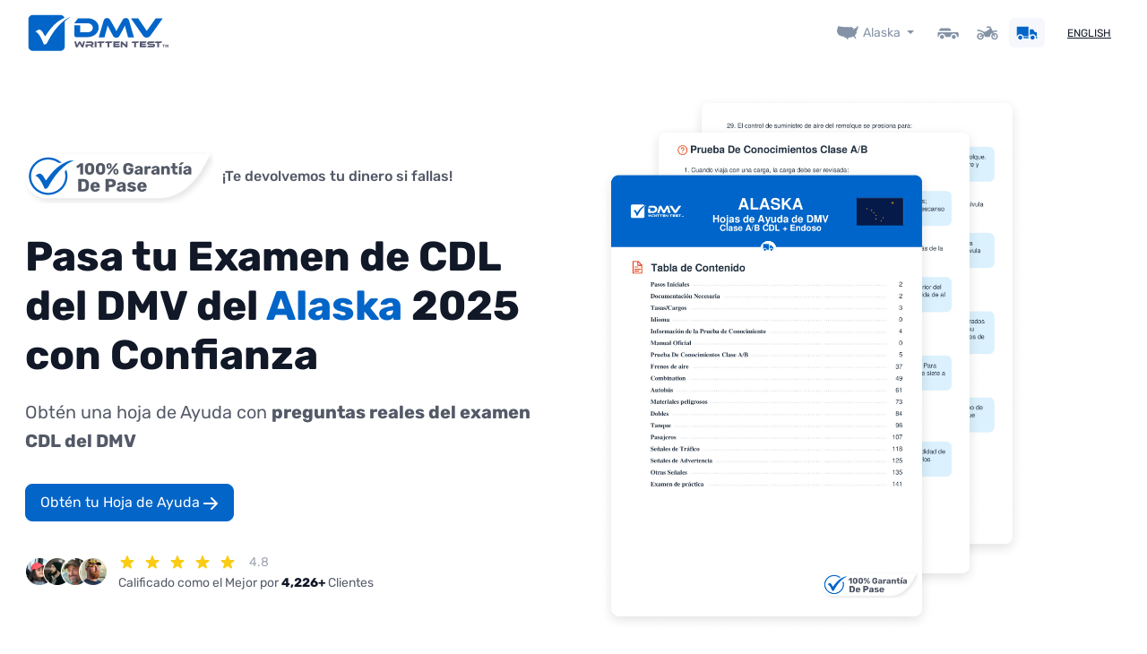

--- FILE ---
content_type: text/html; charset=UTF-8
request_url: https://cheat-sheets.dmv-written-test.com/es/alaska/hoja-de-ayuda-cdl?item_list_id=sticky-top&item_list_name=dmv-cheat-sheets-sticky-top&ab_testId=7&ab_variantId=control_group
body_size: 80789
content:
<!doctype html>
<html lang="es">
<head>
<style type="text/css">
/*header{position: relative;display: none;z-index: -1;width: 100%;min-height: 60px;}
.fullBodyOverlay{position: fixed;left: 0px;right: 0px;top: 0px;width: 100%;height: 100%;background: rgba(255,255,255,1);backdrop-filter: blur(2px);opacity: 1;visibility: visible;z-index:2;display: flex; justify-content: center; align-items: center;align-content: center;   }*/
</style>
	<script>
window.dataLayer = window.dataLayer || [];
window.dataLayer = [{
    "dmv_language": "es",
    "dmv_state": "Alaska",
    "dmv_category": "cdl",
    "ab_testId": "7",
    "ab_variantId": "control_group"
}];
 </script>


    <!-- Google Tag Manager -->
    <script>(function(w,d,s,l,i){w[l]=w[l]||[];w[l].push({'gtm.start':
    new Date().getTime(),event:'gtm.js'});var f=d.getElementsByTagName(s)[0],
    j=d.createElement(s),dl=l!='dataLayer'?'&l='+l:'';j.async=true;j.src=
    'https://www.googletagmanager.com/gtm.js?id='+i+dl;f.parentNode.insertBefore(j,f);
    })(window,document,'script','dataLayer','GTM-P6GVZPL3');</script>
    <!-- End Google Tag Manager -->


    <script>
        (function(w,d,t,r,u)
        {
            var f,n,i;
            w[u]=w[u]||[],f=function()
            {
                var o={ti:"5820654", enableAutoSpaTracking: true};
                o.q=w[u],w[u]=new UET(o),w[u].push("pageLoad")
            },
            n=d.createElement(t),n.src=r,n.async=1,n.onload=n.onreadystatechange=function()
            {
                var s=this.readyState;
                s&&s!=="loaded"&&s!=="complete"||(f(),n.onload=n.onreadystatechange=null)
            },
            i=d.getElementsByTagName(t)[0],i.parentNode.insertBefore(n,i)
        })
        (window,document,"script","//bat.bing.com/bat.js","uetq");
    </script>

    <script type="text/javascript">
        (function(c,l,a,r,i,t,y){
            c[a]=c[a]||function(){(c[a].q=c[a].q||[]).push(arguments)};
            t=l.createElement(r);t.async=1;t.src="https://www.clarity.ms/tag/"+i;
            y=l.getElementsByTagName(r)[0];y.parentNode.insertBefore(t,y);
        })(window, document, "clarity", "script", "kui9c244l0");
    </script>




    <title>Hoja de Ayuda del 2025 de Alaska para la Prueba de la Licencia de CDL de DMV. Con una Tasa de Aprobación del 99%</title>
<meta charset="utf-8">
<meta http-equiv="X-UA-Compatible" content="IE=edge">
<meta content="width=device-width, initial-scale=1.0" name="viewport">
<meta name="description" content="Guía de Estudio de la Prueba Escrita de CDL de DMV. Hoja de Ayuda del 2025 Alaska. No es necesario leer el manual de Alaska_abbreviation. Revise todas las preguntas &amp; respuestas de su DMV local. Obtenga su Hoja de Ayuda Hoy. Con una Tasa de aprobación del 99%. ¡Le Ofrecemos Una Garantía de Reembolso del 100% de Su Dinero!">
 
<meta property="og:title" content="Hoja de Ayuda del 2025 de Alaska para la Prueba de la Licencia de CDL de DMV. Con una Tasa de Aprobación del 99%" />
<meta property="og:type" content="website" />
<meta property="og:url" content="https://cheat-sheets.dmv-written-test.com/es/alaska/hoja-de-ayuda-cdl" />

  

<link rel="icon" type="image/x-icon" href="https://cheat-sheets.dmv-written-test.com/images/icons/dmv/favicon.ico" />
<link rel="icon" type="image/svg+xml" href="https://cheat-sheets.dmv-written-test.com/images/icons/dmv/favicon.svg">
<link rel="shortcut icon" href="https://cheat-sheets.dmv-written-test.com/images/icons/dmv/favicon.ico" sizes="any">
<link rel="icon" href="https://cheat-sheets.dmv-written-test.com/images/icons/dmv/favicon-light.png" media="(prefers-color-scheme: light)">
<link rel="icon" href="https://cheat-sheets.dmv-written-test.com/images/icons/dmv/favicon-dark.png" media="(prefers-color-scheme: dark)">
<link rel="icon" type="image/png" sizes="16x16"   href="https://cheat-sheets.dmv-written-test.com/images/icons/dmv/favicon-16x16.png">
<link rel="icon" type="image/png" sizes="32x32"   href="https://cheat-sheets.dmv-written-test.com/images/icons/dmv/favicon-32x32.png">
<link rel="icon" type="image/png" sizes="64x64"   href="https://cheat-sheets.dmv-written-test.com/images/icons/dmv/favicon-64x64.png">
<link rel="icon" type="image/png" sizes="96x96"   href="https://cheat-sheets.dmv-written-test.com/images/icons/dmv/favicon-96x96.png">
<link rel="icon" type="image/png" sizes="128x128" href="https://cheat-sheets.dmv-written-test.com/images/icons/dmv/favicon-128x128.png">
<link rel="icon" type="image/png" sizes="192x192" href="https://cheat-sheets.dmv-written-test.com/images/icons/dmv/favicon-192x192.png">
<link rel="apple-touch-icon" href="https://cheat-sheets.dmv-written-test.com/images/icons/dmv/apple-touch-icon.png">
<link rel="apple-touch-icon" sizes="57x57"   href="https://cheat-sheets.dmv-written-test.com/images/icons/dmv/apple-touch-icon-57x57.png">
<link rel="apple-touch-icon" sizes="60x60"   href="https://cheat-sheets.dmv-written-test.com/images/icons/dmv/apple-touch-icon-60x60.png">
<link rel="apple-touch-icon" sizes="72x72"   href="https://cheat-sheets.dmv-written-test.com/images/icons/dmv/apple-touch-icon-72x72.png">
<link rel="apple-touch-icon" sizes="76x76"   href="https://cheat-sheets.dmv-written-test.com/images/icons/dmv/apple-touch-icon-76x76.png">
<link rel="apple-touch-icon" sizes="114x114" href="https://cheat-sheets.dmv-written-test.com/images/icons/dmv/apple-touch-icon-114x114.png">
<link rel="apple-touch-icon" sizes="120x120" href="https://cheat-sheets.dmv-written-test.com/images/icons/dmv/apple-touch-icon-120x120.png">
<link rel="apple-touch-icon" sizes="144x144" href="https://cheat-sheets.dmv-written-test.com/images/icons/dmv/apple-touch-icon-144x144.png">
<link rel="apple-touch-icon" sizes="152x152" href="https://cheat-sheets.dmv-written-test.com/images/icons/dmv/apple-touch-icon-152x152.png">
<link rel="apple-touch-icon" sizes="180x180" href="https://cheat-sheets.dmv-written-test.com/images/icons/dmv/apple-touch-icon-180x180.png">
<link rel="apple-touch-icon-precomposed" href="https://cheat-sheets.dmv-written-test.com/images/icons/dmv/apple-touch-icon-precomposed.png">
<link rel="apple-touch-icon-precomposed" sizes="57x57" 	 href="https://cheat-sheets.dmv-written-test.com/images/icons/dmv/apple-touch-icon-57x57-precomposed.png">
<link rel="apple-touch-icon-precomposed" sizes="60x60" 	 href="https://cheat-sheets.dmv-written-test.com/images/icons/dmv/apple-touch-icon-60x60-precomposed.png">
<link rel="apple-touch-icon-precomposed" sizes="72x72" 	 href="https://cheat-sheets.dmv-written-test.com/images/icons/dmv/apple-touch-icon-72x72-precomposed.png">
<link rel="apple-touch-icon-precomposed" sizes="76x76" 	 href="https://cheat-sheets.dmv-written-test.com/images/icons/dmv/apple-touch-icon-76x76-precomposed.png">
<link rel="apple-touch-icon-precomposed" sizes="114x114" href="https://cheat-sheets.dmv-written-test.com/images/icons/dmv/apple-touch-icon-114x114-precomposed.png">
<link rel="apple-touch-icon-precomposed" sizes="120x120" href="https://cheat-sheets.dmv-written-test.com/images/icons/dmv/apple-touch-icon-120x120-precomposed.png">
<link rel="apple-touch-icon-precomposed" sizes="144x144" href="https://cheat-sheets.dmv-written-test.com/images/icons/dmv/apple-touch-icon-144x144-precomposed.png">
<link rel="apple-touch-icon-precomposed" sizes="152x152" href="https://cheat-sheets.dmv-written-test.com/images/icons/dmv/apple-touch-icon-152x152-precomposed.png">
<link rel="apple-touch-icon-precomposed" sizes="180x180" href="https://cheat-sheets.dmv-written-test.com/images/icons/dmv/apple-touch-icon-180x180-precomposed.png">
<link rel="icon" type="image/png" sizes="192x192" href="https://cheat-sheets.dmv-written-test.com/images/icons/dmv/android-chrome-192x192.png">
<link rel="icon" type="image/png" sizes="256x256" href="https://cheat-sheets.dmv-written-test.com/images/icons/dmv/android-chrome-256x256.png">
<link rel="icon" type="image/png" sizes="384x384" href="https://cheat-sheets.dmv-written-test.com/images/icons/dmv/android-chrome-384x384.png">
<link rel="icon" type="image/png" sizes="512x512" href="https://cheat-sheets.dmv-written-test.com/images/icons/dmv/android-chrome-512x512.png">
<link rel="mask-icon" href="https://cheat-sheets.dmv-written-test.com/images/icons/dmv/safari-pinned-tab.svg" color="#0365c8">
<link rel="manifest" href="https://cheat-sheets.dmv-written-test.com/images/icons/dmv/site.webmanifest">
<meta name="mobile-web-app-capable" content="yes">
<meta name="apple-mobile-web-app-title" content="DMV Written test">
<meta name="application-name" content="DMV Written test">
<meta name="msapplication-TileColor" content="#0365c8">
<meta name="msapplication-TileImage" content="https://cheat-sheets.dmv-written-test.com/images/icons/dmv/mstile-144x144.png">
<meta name="msapplication-square70x70logo" content="https://cheat-sheets.dmv-written-test.com/images/icons/dmv/mstile-70x70.png">
<meta name="msapplication-square150x150logo" content="https://cheat-sheets.dmv-written-test.com/images/icons/dmv/mstile-150x150.png">
<meta name="msapplication-square310x310logo" content="https://cheat-sheets.dmv-written-test.com/images/icons/dmv/mstile-310x310.png">
<meta name="msapplication-wide310x150logo" content="https://cheat-sheets.dmv-written-test.com/images/icons/dmv/mstile-310x150.png">
<meta name="msapplication-config" content="https://cheat-sheets.dmv-written-test.com/images/icons/dmv/browserconfig.xml">
<meta name="theme-color" content="#ffffff">






<meta name="google-site-verification" content="FMgjh8jHc40H1zVWFZFHU75S0Mv_Hl4mE3puzAaK2-k" />
<meta name="csrf-token" content="upzabPG2VxSTa4tCVHpRYcPGeSc5EQF1TYF7CrLz">

<link rel="canonical" href="https://cheat-sheets.dmv-written-test.com/es/alaska/hoja-de-ayuda-cdl" />
<link rel="amphtml" href="https://cheat-sheets.dmv-written-test.com/es/amp/alaska/hoja-de-ayuda-cdl">

<meta property="og:image" content="https://cheat-sheets.dmv-written-test.com/images/covers/cs-alaska-es-cdl.jpg" />
<meta name="image_url" content="https://cheat-sheets.dmv-written-test.com/images/covers/cs-alaska-es-cdl.jpg" />
<meta property="og:image:url" content="https://cheat-sheets.dmv-written-test.com/images/covers/cs-alaska-es-cdl.jpg" />
<meta property="og:image:type" content="image/jpg" />
<meta property="og:image:secure_url" content="https://cheat-sheets.dmv-written-test.com/images/covers/cs-alaska-es-cdl.jpg" />
<meta property="og:image:width" content="1200" />
<meta property="og:image:height" content="630" />

        <script type="application/ld+json">
        {"@context":"http:\/\/schema.org\/","@type":"Product","name":"DMV Test Cheat Sheet Alaska","image":["https:\/\/cheat-sheets.dmv-written-test.com\/images\/pdfs\/alaska-cdl-es-1.png","https:\/\/cheat-sheets.dmv-written-test.com\/images\/pdfs\/alaska-cdl-es-2.png","https:\/\/cheat-sheets.dmv-written-test.com\/images\/pdfs\/alaska-cdl-es-3.png","https:\/\/cheat-sheets.dmv-written-test.com\/images\/pdfs\/alaska-cdl-es-4.png"],"description":"Gu\u00eda de Estudio de la Prueba Escrita de CDL de DMV. Hoja de Ayuda del 2025 Alaska. No es necesario leer el manual de Alaska_abbreviation. Revise todas las preguntas & respuestas de su DMV local. Obtenga su Hoja de Ayuda Hoy. Con una Tasa de aprobaci\u00f3n del 99%. \u00a1Le Ofrecemos Una Garant\u00eda de Reembolso del 100% de Su Dinero!","brand":{"@type":"Brand","name":"DMV Test Alaska"},"aggregateRating":{"@type":"AggregateRating","ratingValue":4.8,"reviewCount":4226},"offers":[{"@type":"Offer","priceCurrency":"USD","price":24.99,"priceValidUntil":"2026-06-12T01:03:55.338863Z","gtin":"GS1 Digital Link","itemCondition":"http:\/\/schema.org\/NewCondition","availability":"http:\/\/schema.org\/InStock","seller":{"@type":"Organization","name":"Safe Driver Corporation LLC"},"acceptedPaymentMethod":[{"@type":"PaymentMethod","@id":"http:\/\/purl.org\/goodrelations\/v1#ByBankTransferInAdvance"},{"@type":"PaymentMethod","@id":"http:\/\/purl.org\/goodrelations\/v1#PayPal"}],"availableDeliveryMethod":[{"@type":"DeliveryMethod","@id":"http:\/\/purl.org\/goodrelations\/v1#DeliveryModeDirectDownload"},{"@type":"DeliveryMethod","@id":"http:\/\/purl.org\/goodrelations\/v1#DeliveryModeMail"}],"areaServed":{"@type":"AdministrativeArea","name":"Alaska"},"hasMerchantReturnPolicy":{"@type":"MerchantReturnPolicy","applicableCountry":"US","returnMethod":"https:\/\/schema.org\/ReturnByMail","returnPolicyCategory":"https:\/\/schema.org\/MerchantReturnUnlimitedWindow","returnFees":"https:\/\/schema.org\/FreeReturn"},"shippingDetails":{"@type":"OfferShippingDetails","applicableCountry":"US","returnPolicyCategory":"https:\/\/schema.org\/MerchantReturnUnlimitedWindow","returnFees":"https:\/\/schema.org\/FreeReturn","deliveryTime":{"@type":"ShippingDeliveryTime","businessDays":{"@type":"OpeningHoursSpecification","dayOfWeek":["https:\/\/schema.org\/Monday","https:\/\/schema.org\/Tuesday","https:\/\/schema.org\/Wednesday","https:\/\/schema.org\/Thursday","https:\/\/schema.org\/Friday","https:\/\/schema.org\/Saturday","https:\/\/schema.org\/Sunday"]},"handlingTime":{"@type":"QuantitativeValue","minValue":0,"maxValue":1,"unitCode":"DAY"},"transitTime":{"@type":"QuantitativeValue","minValue":0,"maxValue":1,"unitCode":"DAY"}},"shippingRate":{"@type":"MonetaryAmount","value":"0.00","currency":"USD"},"shippingDestination":{"@type":"DefinedRegion","addressCountry":"US"}}},{"@type":"Offer","priceCurrency":"USD","price":38.99,"priceValidUntil":"2026-06-12T01:03:55.338953Z","gtin":"GS1 Digital Link","itemCondition":"http:\/\/schema.org\/NewCondition","availability":"http:\/\/schema.org\/InStock","seller":{"@type":"Organization","name":"Safe Driver Corporation LLC"},"acceptedPaymentMethod":[{"@type":"PaymentMethod","@id":"http:\/\/purl.org\/goodrelations\/v1#ByBankTransferInAdvance"},{"@type":"PaymentMethod","@id":"http:\/\/purl.org\/goodrelations\/v1#PayPal"}],"availableDeliveryMethod":[{"@type":"DeliveryMethod","@id":"http:\/\/purl.org\/goodrelations\/v1#DeliveryModeDirectDownload"},{"@type":"DeliveryMethod","@id":"http:\/\/purl.org\/goodrelations\/v1#DeliveryModeMail"}],"areaServed":{"@type":"AdministrativeArea","name":"Alaska"},"hasMerchantReturnPolicy":{"@type":"MerchantReturnPolicy","applicableCountry":"US","returnMethod":"https:\/\/schema.org\/ReturnByMail","returnPolicyCategory":"https:\/\/schema.org\/MerchantReturnUnlimitedWindow","returnFees":"https:\/\/schema.org\/FreeReturn"},"shippingDetails":{"@type":"OfferShippingDetails","applicableCountry":"US","returnPolicyCategory":"https:\/\/schema.org\/MerchantReturnUnlimitedWindow","returnFees":"https:\/\/schema.org\/FreeReturn","deliveryTime":{"@type":"ShippingDeliveryTime","businessDays":{"@type":"OpeningHoursSpecification","dayOfWeek":["https:\/\/schema.org\/Monday","https:\/\/schema.org\/Tuesday","https:\/\/schema.org\/Wednesday","https:\/\/schema.org\/Thursday","https:\/\/schema.org\/Friday","https:\/\/schema.org\/Saturday","https:\/\/schema.org\/Sunday"]},"handlingTime":{"@type":"QuantitativeValue","minValue":0,"maxValue":1,"unitCode":"DAY"},"transitTime":{"@type":"QuantitativeValue","minValue":0,"maxValue":1,"unitCode":"DAY"}},"shippingRate":{"@type":"MonetaryAmount","value":"0.00","currency":"USD"},"shippingDestination":{"@type":"DefinedRegion","addressCountry":"US"}}}]}
    </script>
    <script type="application/ld+json">
    {
      "@context": "http://schema.org",
      "@type": "BreadcrumbList",
      "itemListElement": [{
        "@type": "ListItem",
        "position": 1,
        "item": {
              "@id": "https://cheat-sheets.dmv-written-test.com/es",
              "name": "DMV Test Cheat Sheet"
            }
      },{
        "@type": "ListItem",
        "position": 2,
        "item": {
              "@id": "https://cheat-sheets.dmv-written-test.com/es/alaska/hoja-de-ayuda-cdl",
              "name": "Alaska hoja-de-ayuda-cdl"
            }
      }]
    }
    </script>


    <link rel="stylesheet preload" href="/css/new.css?id=b85250a19ac05184803a4ea9f0fe2f02" as="style" onload="this.onload=null;this.rel='stylesheet'">
    <noscript><link rel="stylesheet" href="/css/new.css?id=b85250a19ac05184803a4ea9f0fe2f02"></noscript>
</head>

<body>
    <!-- Google Tag Manager (noscript) -->
<noscript><iframe src="https://www.googletagmanager.com/ns.html?id=GTM-P6GVZPL3"
height="0" width="0" style="display:none;visibility:hidden"></iframe></noscript>
<!-- End Google Tag Manager (noscript) -->

    <header id="dmv-cheat-sheets-navigation" class="">
        <div id="dmv-navigation" class="container">
	<nav class="navbar navbar-default justify-content-between flex-nowrap">
      <a id="brand" title="tests.writen-test" class="navbar-brand" href="https://cheat-sheets.dmv-written-test.com/es">
		<picture>
            <source srcset="https://cheat-sheets.dmv-written-test.com/images/logo-dmv-small.svg" media="(max-width: 576px)">
            <source srcset="https://cheat-sheets.dmv-written-test.com/images/logo-dmv.svg" media="(min-width: 576px)">
            <source sizes="100vw" srcset="https://cheat-sheets.dmv-written-test.com/images/logo-dmv.png 576w, https://cheat-sheets.dmv-written-test.com/images/logo-dmv-small.png 577w, https://cheat-sheets.dmv-written-test.com/images/logo-dmv.png 1960w"/>
            <noscript>
                <img src="https://cheat-sheets.dmv-written-test.com/images/logo-dmv.png" alt="DMV Writen Test Logo" />
            </noscript>
            <img width="276" height="80" loading="lazy" class="lazyload" data-src="https://cheat-sheets.dmv-written-test.com/images/logo-dmv.png" alt="DMV Writen Test Logo"/>
        </picture>

    </a>
    <div id="navbar-links-holder" class="navbar-links">
    	<div class="navbar-states">
            <div class="dropdown filter-menu">
                <a href="https://cheat-sheets.dmv-written-test.com/es" class="dropdown-toggle dropdown-click stateChoose" data-bs-toggle="dropdown"  aria-haspopup="true" aria-expanded="false" title="Aprenda Todo lo que Necesita en la Resumida Hoja de Ayuda de la Prueba Escrita de DMV de :state. Con una Tasa de Aprobación del 99%. ¡Le Ofrecemos Una Garantía de Reembolso del 100% de Su Dinero!">
                    <abbr title="DMV Cheat Sheets" class="d-none">DMV Cheat Sheets</abbr>
                    <span class="dmv-icon">
                        <svg id="dmv-states-map" class="dmv-cheat-sheet-icon" width="24" height="15" viewBox="0 0 24 15" fill="none" xmlns="http://www.w3.org/2000/svg" xmlns:xlink="http://www.w3.org/1999/xlink">
<rect width="24" height="15" fill="url(#usa-patern)"/>
<defs>
<pattern id="usa-patern" patternContentUnits="objectBoundingBox" width="1" height="1">
<use xlink:href="#usa-image" transform="scale(0.0208333 0.0333333)"/>
</pattern>
<image id="usa-image" width="48" height="30" xlink:href="[data-uri]"/>
</defs>
</svg>                    </span>
                                            <label class="d-none d-lg-block">Alaska</label>
                        <label class="d-block d-lg-none">AK</label>
                                        
                </a>
                <div class="dropdown-menu dropdown-menu-center centered-always" aria-labelledby="stateChoose">
                    <div class="columns-header">
                        <div class="columns-holder three-colums-holder">
                                                            <div class="check-state">
                                    <a href="https://cheat-sheets.dmv-written-test.com/es/alabama/hoja-de-ayuda-cdl" class="dropdown-item " rel="tag">
                                        <label for="state">Alabama</label>
                                    </a>
                                </div>
                                                                                                                        <div class="check-state">
                                    <a href="https://cheat-sheets.dmv-written-test.com/es/alaska/hoja-de-ayuda-cdl" class="dropdown-item active" rel="tag">
                                        <label for="state">Alaska</label>
                                    </a>
                                </div>
                                                                                                                        <div class="check-state">
                                    <a href="https://cheat-sheets.dmv-written-test.com/es/arizona/hoja-de-ayuda-cdl" class="dropdown-item " rel="tag">
                                        <label for="state">Arizona</label>
                                    </a>
                                </div>
                                                                                                                        <div class="check-state">
                                    <a href="https://cheat-sheets.dmv-written-test.com/es/arkansas/hoja-de-ayuda-cdl" class="dropdown-item " rel="tag">
                                        <label for="state">Arkansas</label>
                                    </a>
                                </div>
                                                                                                                        <div class="check-state">
                                    <a href="https://cheat-sheets.dmv-written-test.com/es/california/hoja-de-ayuda-cdl" class="dropdown-item " rel="tag">
                                        <label for="state">California</label>
                                    </a>
                                </div>
                                                                                                                        <div class="check-state">
                                    <a href="https://cheat-sheets.dmv-written-test.com/es/colorado/hoja-de-ayuda-cdl" class="dropdown-item " rel="tag">
                                        <label for="state">Colorado</label>
                                    </a>
                                </div>
                                                                                                                        <div class="check-state">
                                    <a href="https://cheat-sheets.dmv-written-test.com/es/connecticut/hoja-de-ayuda-cdl" class="dropdown-item " rel="tag">
                                        <label for="state">Connecticut</label>
                                    </a>
                                </div>
                                                                                                                        <div class="check-state">
                                    <a href="https://cheat-sheets.dmv-written-test.com/es/delaware/hoja-de-ayuda-cdl" class="dropdown-item " rel="tag">
                                        <label for="state">Delaware</label>
                                    </a>
                                </div>
                                                                                                                        <div class="check-state">
                                    <a href="https://cheat-sheets.dmv-written-test.com/es/district-of-columbia/hoja-de-ayuda-cdl" class="dropdown-item " rel="tag">
                                        <label for="state">District Of Columbia</label>
                                    </a>
                                </div>
                                                                                                                        <div class="check-state">
                                    <a href="https://cheat-sheets.dmv-written-test.com/es/florida/hoja-de-ayuda-cdl" class="dropdown-item " rel="tag">
                                        <label for="state">Florida</label>
                                    </a>
                                </div>
                                                                                                                        <div class="check-state">
                                    <a href="https://cheat-sheets.dmv-written-test.com/es/georgia/hoja-de-ayuda-cdl" class="dropdown-item " rel="tag">
                                        <label for="state">Georgia</label>
                                    </a>
                                </div>
                                                                                                                        <div class="check-state">
                                    <a href="https://cheat-sheets.dmv-written-test.com/es/hawaii/hoja-de-ayuda-cdl" class="dropdown-item " rel="tag">
                                        <label for="state">Hawaii</label>
                                    </a>
                                </div>
                                                                                                                        <div class="check-state">
                                    <a href="https://cheat-sheets.dmv-written-test.com/es/idaho/hoja-de-ayuda-cdl" class="dropdown-item " rel="tag">
                                        <label for="state">Idaho</label>
                                    </a>
                                </div>
                                                                                                                        <div class="check-state">
                                    <a href="https://cheat-sheets.dmv-written-test.com/es/illinois/hoja-de-ayuda-cdl" class="dropdown-item " rel="tag">
                                        <label for="state">Illinois</label>
                                    </a>
                                </div>
                                                                                                                        <div class="check-state">
                                    <a href="https://cheat-sheets.dmv-written-test.com/es/indiana/hoja-de-ayuda-cdl" class="dropdown-item " rel="tag">
                                        <label for="state">Indiana</label>
                                    </a>
                                </div>
                                                                                                                        <div class="check-state">
                                    <a href="https://cheat-sheets.dmv-written-test.com/es/iowa/hoja-de-ayuda-cdl" class="dropdown-item " rel="tag">
                                        <label for="state">Iowa</label>
                                    </a>
                                </div>
                                                                                                                        <div class="check-state">
                                    <a href="https://cheat-sheets.dmv-written-test.com/es/kansas/hoja-de-ayuda-cdl" class="dropdown-item " rel="tag">
                                        <label for="state">Kansas</label>
                                    </a>
                                </div>
                                			                        </div>
			                        <div class="columns-holder three-colums-holder">
                            	                                                                                        <div class="check-state">
                                    <a href="https://cheat-sheets.dmv-written-test.com/es/kentucky/hoja-de-ayuda-cdl" class="dropdown-item " rel="tag">
                                        <label for="state">Kentucky</label>
                                    </a>
                                </div>
                                                                                                                        <div class="check-state">
                                    <a href="https://cheat-sheets.dmv-written-test.com/es/louisiana/hoja-de-ayuda-cdl" class="dropdown-item " rel="tag">
                                        <label for="state">Louisiana</label>
                                    </a>
                                </div>
                                                                                                                        <div class="check-state">
                                    <a href="https://cheat-sheets.dmv-written-test.com/es/maine/hoja-de-ayuda-cdl" class="dropdown-item " rel="tag">
                                        <label for="state">Maine</label>
                                    </a>
                                </div>
                                                                                                                        <div class="check-state">
                                    <a href="https://cheat-sheets.dmv-written-test.com/es/maryland/hoja-de-ayuda-cdl" class="dropdown-item " rel="tag">
                                        <label for="state">Maryland</label>
                                    </a>
                                </div>
                                                                                                                        <div class="check-state">
                                    <a href="https://cheat-sheets.dmv-written-test.com/es/massachusetts/hoja-de-ayuda-cdl" class="dropdown-item " rel="tag">
                                        <label for="state">Massachusetts</label>
                                    </a>
                                </div>
                                                                                                                        <div class="check-state">
                                    <a href="https://cheat-sheets.dmv-written-test.com/es/michigan/hoja-de-ayuda-cdl" class="dropdown-item " rel="tag">
                                        <label for="state">Michigan</label>
                                    </a>
                                </div>
                                                                                                                        <div class="check-state">
                                    <a href="https://cheat-sheets.dmv-written-test.com/es/minnesota/hoja-de-ayuda-cdl" class="dropdown-item " rel="tag">
                                        <label for="state">Minnesota</label>
                                    </a>
                                </div>
                                                                                                                        <div class="check-state">
                                    <a href="https://cheat-sheets.dmv-written-test.com/es/mississippi/hoja-de-ayuda-cdl" class="dropdown-item " rel="tag">
                                        <label for="state">Mississippi</label>
                                    </a>
                                </div>
                                                                                                                        <div class="check-state">
                                    <a href="https://cheat-sheets.dmv-written-test.com/es/missouri/hoja-de-ayuda-cdl" class="dropdown-item " rel="tag">
                                        <label for="state">Missouri</label>
                                    </a>
                                </div>
                                                                                                                        <div class="check-state">
                                    <a href="https://cheat-sheets.dmv-written-test.com/es/montana/hoja-de-ayuda-cdl" class="dropdown-item " rel="tag">
                                        <label for="state">Montana</label>
                                    </a>
                                </div>
                                                                                                                        <div class="check-state">
                                    <a href="https://cheat-sheets.dmv-written-test.com/es/nebraska/hoja-de-ayuda-cdl" class="dropdown-item " rel="tag">
                                        <label for="state">Nebraska</label>
                                    </a>
                                </div>
                                                                                                                        <div class="check-state">
                                    <a href="https://cheat-sheets.dmv-written-test.com/es/nevada/hoja-de-ayuda-cdl" class="dropdown-item " rel="tag">
                                        <label for="state">Nevada</label>
                                    </a>
                                </div>
                                                                                                                        <div class="check-state">
                                    <a href="https://cheat-sheets.dmv-written-test.com/es/new-hampshire/hoja-de-ayuda-cdl" class="dropdown-item " rel="tag">
                                        <label for="state">New Hampshire</label>
                                    </a>
                                </div>
                                                                                                                        <div class="check-state">
                                    <a href="https://cheat-sheets.dmv-written-test.com/es/new-jersey/hoja-de-ayuda-cdl" class="dropdown-item " rel="tag">
                                        <label for="state">New Jersey</label>
                                    </a>
                                </div>
                                                                                                                        <div class="check-state">
                                    <a href="https://cheat-sheets.dmv-written-test.com/es/new-mexico/hoja-de-ayuda-cdl" class="dropdown-item " rel="tag">
                                        <label for="state">New Mexico</label>
                                    </a>
                                </div>
                                                                                                                        <div class="check-state">
                                    <a href="https://cheat-sheets.dmv-written-test.com/es/new-york/hoja-de-ayuda-cdl" class="dropdown-item " rel="tag">
                                        <label for="state">New York</label>
                                    </a>
                                </div>
                                                                                                                        <div class="check-state">
                                    <a href="https://cheat-sheets.dmv-written-test.com/es/north-carolina/hoja-de-ayuda-cdl" class="dropdown-item " rel="tag">
                                        <label for="state">North Carolina</label>
                                    </a>
                                </div>
                                			                        </div>
			                        <div class="columns-holder three-colums-holder">
                            	                                                                                        <div class="check-state">
                                    <a href="https://cheat-sheets.dmv-written-test.com/es/north-dakota/hoja-de-ayuda-cdl" class="dropdown-item " rel="tag">
                                        <label for="state">North Dakota</label>
                                    </a>
                                </div>
                                                                                                                        <div class="check-state">
                                    <a href="https://cheat-sheets.dmv-written-test.com/es/ohio/hoja-de-ayuda-cdl" class="dropdown-item " rel="tag">
                                        <label for="state">Ohio</label>
                                    </a>
                                </div>
                                                                                                                        <div class="check-state">
                                    <a href="https://cheat-sheets.dmv-written-test.com/es/oklahoma/hoja-de-ayuda-cdl" class="dropdown-item " rel="tag">
                                        <label for="state">Oklahoma</label>
                                    </a>
                                </div>
                                                                                                                        <div class="check-state">
                                    <a href="https://cheat-sheets.dmv-written-test.com/es/oregon/hoja-de-ayuda-cdl" class="dropdown-item " rel="tag">
                                        <label for="state">Oregon</label>
                                    </a>
                                </div>
                                                                                                                        <div class="check-state">
                                    <a href="https://cheat-sheets.dmv-written-test.com/es/pennsylvania/hoja-de-ayuda-cdl" class="dropdown-item " rel="tag">
                                        <label for="state">Pennsylvania</label>
                                    </a>
                                </div>
                                                                                                                        <div class="check-state">
                                    <a href="https://cheat-sheets.dmv-written-test.com/es/rhode-island/hoja-de-ayuda-cdl" class="dropdown-item " rel="tag">
                                        <label for="state">Rhode Island</label>
                                    </a>
                                </div>
                                                                                                                        <div class="check-state">
                                    <a href="https://cheat-sheets.dmv-written-test.com/es/south-carolina/hoja-de-ayuda-cdl" class="dropdown-item " rel="tag">
                                        <label for="state">South Carolina</label>
                                    </a>
                                </div>
                                                                                                                        <div class="check-state">
                                    <a href="https://cheat-sheets.dmv-written-test.com/es/south-dakota/hoja-de-ayuda-cdl" class="dropdown-item " rel="tag">
                                        <label for="state">South Dakota</label>
                                    </a>
                                </div>
                                                                                                                        <div class="check-state">
                                    <a href="https://cheat-sheets.dmv-written-test.com/es/tennessee/hoja-de-ayuda-cdl" class="dropdown-item " rel="tag">
                                        <label for="state">Tennessee</label>
                                    </a>
                                </div>
                                                                                                                        <div class="check-state">
                                    <a href="https://cheat-sheets.dmv-written-test.com/es/texas/hoja-de-ayuda-cdl" class="dropdown-item " rel="tag">
                                        <label for="state">Texas</label>
                                    </a>
                                </div>
                                                                                                                        <div class="check-state">
                                    <a href="https://cheat-sheets.dmv-written-test.com/es/utah/hoja-de-ayuda-cdl" class="dropdown-item " rel="tag">
                                        <label for="state">Utah</label>
                                    </a>
                                </div>
                                                                                                                        <div class="check-state">
                                    <a href="https://cheat-sheets.dmv-written-test.com/es/vermont/hoja-de-ayuda-cdl" class="dropdown-item " rel="tag">
                                        <label for="state">Vermont</label>
                                    </a>
                                </div>
                                                                                                                        <div class="check-state">
                                    <a href="https://cheat-sheets.dmv-written-test.com/es/virginia/hoja-de-ayuda-cdl" class="dropdown-item " rel="tag">
                                        <label for="state">Virginia</label>
                                    </a>
                                </div>
                                                                                                                        <div class="check-state">
                                    <a href="https://cheat-sheets.dmv-written-test.com/es/washington/hoja-de-ayuda-cdl" class="dropdown-item " rel="tag">
                                        <label for="state">Washington</label>
                                    </a>
                                </div>
                                                                                                                        <div class="check-state">
                                    <a href="https://cheat-sheets.dmv-written-test.com/es/west-virginia/hoja-de-ayuda-cdl" class="dropdown-item " rel="tag">
                                        <label for="state">West Virginia</label>
                                    </a>
                                </div>
                                                                                                                        <div class="check-state">
                                    <a href="https://cheat-sheets.dmv-written-test.com/es/wisconsin/hoja-de-ayuda-cdl" class="dropdown-item " rel="tag">
                                        <label for="state">Wisconsin</label>
                                    </a>
                                </div>
                                                                                                                        <div class="check-state">
                                    <a href="https://cheat-sheets.dmv-written-test.com/es/wyoming/hoja-de-ayuda-cdl" class="dropdown-item " rel="tag">
                                        <label for="state">Wyoming</label>
                                    </a>
                                </div>
                                			                        </div>
			                        <div class="columns-holder three-colums-holder">
                            	                                                                                </div>
                    </div>
                </div>
            </div>
        </div>
    
	<div class="navbar-types">
		<div class="d-none d-sm-block">
			<div class="columns-blocks">
									<div class="button-block">
						<a href="https://cheat-sheets.dmv-written-test.com/es/alaska/hoja-de-ayuda-coche" class="button-item " rel="tag">
							<abbr title="hoja-de-ayuda-coche">
								<svg id="header-cdl-button" class="dmv-cheat-sheet-icon" width="24" height="24" viewBox="0 0 24 24" fill="none" xmlns="http://www.w3.org/2000/svg">
<path fill-rule="evenodd" clip-rule="evenodd" d="M14.4375 7.28659L15.675 9.51159H1.65C2.175 8.51034 2.6625 7.65742 2.8875 7.28659C3.1125 6.91576 3.4875 6.54492 3.8625 6.54492H13.275C13.5174 6.55717 13.7524 6.63211 13.9564 6.76226C14.1604 6.89241 14.3263 7.0732 14.4375 7.28659ZM0.8625 10.9949H22.5C22.7984 10.9949 23.0845 11.1121 23.2955 11.3208C23.5065 11.5294 23.625 11.8124 23.625 12.1074V16.1866H22.125C22.125 15.2031 21.7299 14.2598 21.0267 13.5644C20.3234 12.869 19.3696 12.4783 18.375 12.4783C17.3804 12.4783 16.4266 12.869 15.7234 13.5644C15.0201 14.2598 14.625 15.2031 14.625 16.1866H9C9 15.2031 8.60491 14.2598 7.90165 13.5644C7.19839 12.869 6.24456 12.4783 5.25 12.4783C4.25544 12.4783 3.30161 12.869 2.59835 13.5644C1.89509 14.2598 1.5 15.2031 1.5 16.1866H0.375V12.1074C0.378704 11.832 0.485601 11.5677 0.675 11.3658L0.8625 10.9949ZM5.25 18.4115C6.49264 18.4115 7.5 17.4154 7.5 16.1865C7.5 14.9577 6.49264 13.9615 5.25 13.9615C4.00736 13.9615 3 14.9577 3 16.1865C3 17.4154 4.00736 18.4115 5.25 18.4115ZM18.375 18.4115C19.6176 18.4115 20.625 17.4154 20.625 16.1865C20.625 14.9577 19.6176 13.9615 18.375 13.9615C17.1324 13.9615 16.125 14.9577 16.125 16.1865C16.125 17.4154 17.1324 18.4115 18.375 18.4115Z" fill="#8492A5"/>
</svg>							</abbr>
		  				</a>

					</div>
									<div class="button-block">
						<a href="https://cheat-sheets.dmv-written-test.com/es/alaska/hoja-de-ayuda-motocicleta" class="button-item " rel="tag">
							<abbr title="hoja-de-ayuda-motocicleta">
								<svg id="header-cdl-button" class="dmv-cheat-sheet-icon" width="24" height="24" viewBox="0 0 24 24" fill="none" xmlns="http://www.w3.org/2000/svg">
<path d="M19.8747 11.8669C19.5599 11.8681 19.2466 11.9087 18.9421 11.9878L18.4658 11.0236C19.6316 10.5765 20.8746 10.359 22.1247 10.3835C22.3236 10.3835 22.5144 10.3054 22.6551 10.1663C22.7957 10.0272 22.8747 9.83856 22.8747 9.64186C22.8747 9.44516 22.7957 9.25651 22.6551 9.11742C22.5144 8.97833 22.3236 8.90019 22.1247 8.90019C20.6465 8.8715 19.178 9.14219 17.8096 9.69563C16.7453 7.5448 15.7895 5.62017 15.6942 5.4622C15.4947 5.13401 15.0792 4.4502 14.2692 4.4502H11.6247C11.4258 4.4502 11.235 4.52834 11.0944 4.66742C10.9537 4.80651 10.8747 4.99516 10.8747 5.19186C10.8747 5.38856 10.9537 5.57721 11.0944 5.7163C11.235 5.85539 11.4258 5.93353 11.6247 5.93353H14.2073C14.28 6.02242 14.3453 6.11691 14.4027 6.2161C14.4402 6.28211 14.5816 6.56172 14.7968 6.99114C12.4673 8.71478 10.4915 10.3835 9.01659 10.3835H7.83722C5.61909 8.64877 2.62734 8.15853 1.12472 8.15853C0.925807 8.15853 0.735042 8.23667 0.59439 8.37576C0.453737 8.51485 0.37472 8.70349 0.37472 8.90019C0.37472 9.0969 0.453737 9.28554 0.59439 9.42463C0.735042 9.56372 0.925807 9.64186 1.12472 9.64186C1.18697 9.64186 6.31359 9.75793 8.30072 13.1236L7.25484 13.5378C6.73828 12.756 5.94626 12.1919 5.03265 11.9551C4.11903 11.7184 3.14906 11.826 2.31115 12.2569C1.47324 12.6879 0.827235 13.4114 0.49862 14.287C0.170004 15.1626 0.182245 16.1278 0.532966 16.9949C0.883686 17.8621 1.54784 18.5694 2.39642 18.9794C3.24499 19.3894 4.21739 19.4729 5.12471 19.2136C6.03203 18.9543 6.8095 18.3707 7.30607 17.5763C7.80264 16.7819 7.98286 15.8332 7.81172 14.9147L8.86997 14.4961C8.96748 14.867 9.03025 15.2459 9.05747 15.6282C9.07105 15.8155 9.15597 15.9908 9.2951 16.1186C9.43422 16.2464 9.6172 16.3172 9.80709 16.3169H13.8747C14.0574 16.3167 14.2338 16.2506 14.3707 16.131C14.5076 16.0114 14.5957 15.8464 14.6183 15.6672C14.8996 14.0761 15.8083 12.6607 17.1447 11.7322C17.2947 12.0323 17.4425 12.3356 17.5917 12.6389C16.89 13.1749 16.4035 13.9399 16.2189 14.7975C16.0343 15.6551 16.1635 16.5497 16.5836 17.3218C17.0037 18.094 17.6874 18.6936 18.5129 19.0138C19.3383 19.334 20.2519 19.354 21.0909 19.0703C21.9298 18.7866 22.6397 18.2175 23.094 17.4645C23.5483 16.7115 23.7175 15.8235 23.5715 14.9586C23.4255 14.0938 22.9737 13.3083 22.2967 12.7421C21.6197 12.1758 20.7614 11.8657 19.8747 11.8669ZM6.37472 15.5752C6.37686 16.0985 6.19315 16.6059 5.85563 17.0089C5.51811 17.4119 5.04822 17.6849 4.52794 17.7803C4.00765 17.8757 3.47001 17.7875 3.00881 17.5309C2.54761 17.2744 2.19214 16.8659 2.00441 16.3766C1.81668 15.8874 1.80861 15.3485 1.98161 14.854C2.15462 14.3595 2.49771 13.9407 2.95102 13.6708C3.40434 13.4009 3.93911 13.2969 4.46202 13.377C4.98493 13.4572 5.46279 13.7163 5.81222 14.1093L3.84572 14.888C3.75253 14.923 3.66732 14.9759 3.59506 15.0438C3.52279 15.1116 3.46493 15.193 3.42485 15.2833C3.38477 15.3735 3.36327 15.4707 3.36161 15.5692C3.35996 15.6678 3.37818 15.7657 3.41521 15.8571C3.45223 15.9486 3.50733 16.0319 3.57727 16.1021C3.64722 16.1723 3.7306 16.228 3.82257 16.266C3.91453 16.304 4.01322 16.3234 4.11287 16.3232C4.21253 16.3231 4.31115 16.3032 4.40297 16.2649L6.36947 15.4862C6.37209 15.5159 6.37472 15.5455 6.37472 15.5752ZM19.8747 17.8002C19.4313 17.8005 18.9976 17.6711 18.6284 17.4283C18.2591 17.1854 17.9707 16.84 17.7995 16.4355C17.6282 16.031 17.5818 15.5854 17.666 15.1549C17.7502 14.7243 17.9613 14.328 18.2727 14.0158C18.5963 14.6722 18.9102 15.3115 19.2005 15.9004C19.2436 15.9881 19.3037 16.0665 19.3774 16.1312C19.4512 16.1958 19.537 16.2455 19.6302 16.2774C19.7233 16.3092 19.8219 16.3226 19.9203 16.3168C20.0187 16.311 20.115 16.286 20.2036 16.2434C20.2922 16.2008 20.3715 16.1414 20.4369 16.0685C20.5023 15.9955 20.5526 15.9106 20.5848 15.8185C20.617 15.7264 20.6305 15.6289 20.6247 15.5316C20.6188 15.4343 20.5936 15.3391 20.5505 15.2515C20.3281 14.7987 20.0015 14.1352 19.622 13.3654C19.9268 13.33 20.2358 13.3567 20.5298 13.4437C20.8239 13.5308 21.0968 13.6765 21.3318 13.8717C21.5668 14.067 21.7589 14.3077 21.8963 14.5792C22.0337 14.8506 22.1135 15.147 22.1308 15.45C22.1481 15.7531 22.1025 16.0564 21.9968 16.3414C21.8911 16.6264 21.7275 16.8869 21.5162 17.1071C21.3049 17.3272 21.0502 17.5023 20.7679 17.6215C20.4856 17.7407 20.1817 17.8015 19.8747 17.8002Z" fill="#8492A5"/>
</svg>							</abbr>
		  				</a>

					</div>
									<div class="button-block">
						<a href="https://cheat-sheets.dmv-written-test.com/es/alaska/hoja-de-ayuda-cdl" class="button-item active" rel="tag">
							<abbr title="hoja-de-ayuda-cdl">
								<svg id="header-cdl-button" class="dmv-cheat-sheet-icon" width="24" height="24" viewBox="0 0 24 24" fill="none" xmlns="http://www.w3.org/2000/svg">
<path fill-rule="evenodd" clip-rule="evenodd" d="M22.2082 10.8625C22.5136 10.8625 22.8955 10.9758 22.8955 11.3911V15.3934H21.8264C21.5604 14.7854 21.1373 14.2573 20.5996 13.8621C20.0619 13.4669 19.4285 13.2186 18.7631 13.1421C18.0976 13.0656 17.4235 13.1635 16.8085 13.4262C16.1934 13.6888 15.6591 14.1068 15.2591 14.6383V7.8419H19.0391L20.7191 10.8625H22.2082ZM22.0555 16.1486H22.8955C23.098 16.1486 23.2922 16.2281 23.4354 16.3697C23.5786 16.5114 23.6591 16.7034 23.6591 16.9037C23.6591 17.104 23.5786 17.2961 23.4354 17.4377C23.2922 17.5793 23.098 17.6589 22.8955 17.6589H22.0555C22.1583 17.1606 22.1583 16.6469 22.0555 16.1486ZM1.05545 15.3934H0.75V4.82129H13.7318V15.3934H8.04273C7.74398 14.7234 7.25466 14.1537 6.63437 13.7538C6.01407 13.3539 5.28957 13.141 4.54909 13.141C3.80861 13.141 3.08411 13.3539 2.46381 13.7538C1.84352 14.1537 1.3542 14.7234 1.05545 15.3934ZM8.31 17.6589C8.36078 17.4103 8.38636 17.1573 8.38636 16.9037C8.38636 16.6501 8.36078 16.3971 8.31 16.1486H13.7318V17.6589H8.31ZM4.56825 19.1691C5.83349 19.1691 6.85916 18.1548 6.85916 16.9037C6.85916 15.6525 5.83349 14.6382 4.56825 14.6382C3.30302 14.6382 2.27734 15.6525 2.27734 16.9037C2.27734 18.1548 3.30302 19.1691 4.56825 19.1691ZM18.3143 19.1691C19.5796 19.1691 20.6053 18.1548 20.6053 16.9037C20.6053 15.6525 19.5796 14.6382 18.3143 14.6382C17.0491 14.6382 16.0234 15.6525 16.0234 16.9037C16.0234 18.1548 17.0491 19.1691 18.3143 19.1691Z" fill="#8492A5"/>
</svg>							</abbr>
		  				</a>

					</div>
							</div>
		</div>
		<div class="d-sm-none">
			<div class="dropdown filter-menu">
				<a href="https://cheat-sheets.dmv-written-test.com/es" title="obtenga su hoja de ayuda - Hoja-de-ayuda-cdl" class="dropdown-toggle dropdown-click typeChoose" data-bs-toggle="dropdown"  aria-haspopup="true" aria-expanded="false">
					<abbr title="DMV Written Test hoja-de-ayuda-cdl">
						<abbr title="hoja-de-ayuda-cdl" class="d-none">hoja-de-ayuda-cdl</abbr>
							<svg id="header-cdl-button-dropdown" class="dmv-cheat-sheet-icon" width="24" height="24" viewBox="0 0 24 24" fill="none" xmlns="http://www.w3.org/2000/svg">
<path fill-rule="evenodd" clip-rule="evenodd" d="M22.2082 10.8625C22.5136 10.8625 22.8955 10.9758 22.8955 11.3911V15.3934H21.8264C21.5604 14.7854 21.1373 14.2573 20.5996 13.8621C20.0619 13.4669 19.4285 13.2186 18.7631 13.1421C18.0976 13.0656 17.4235 13.1635 16.8085 13.4262C16.1934 13.6888 15.6591 14.1068 15.2591 14.6383V7.8419H19.0391L20.7191 10.8625H22.2082ZM22.0555 16.1486H22.8955C23.098 16.1486 23.2922 16.2281 23.4354 16.3697C23.5786 16.5114 23.6591 16.7034 23.6591 16.9037C23.6591 17.104 23.5786 17.2961 23.4354 17.4377C23.2922 17.5793 23.098 17.6589 22.8955 17.6589H22.0555C22.1583 17.1606 22.1583 16.6469 22.0555 16.1486ZM1.05545 15.3934H0.75V4.82129H13.7318V15.3934H8.04273C7.74398 14.7234 7.25466 14.1537 6.63437 13.7538C6.01407 13.3539 5.28957 13.141 4.54909 13.141C3.80861 13.141 3.08411 13.3539 2.46381 13.7538C1.84352 14.1537 1.3542 14.7234 1.05545 15.3934ZM8.31 17.6589C8.36078 17.4103 8.38636 17.1573 8.38636 16.9037C8.38636 16.6501 8.36078 16.3971 8.31 16.1486H13.7318V17.6589H8.31ZM4.56825 19.1691C5.83349 19.1691 6.85916 18.1548 6.85916 16.9037C6.85916 15.6525 5.83349 14.6382 4.56825 14.6382C3.30302 14.6382 2.27734 15.6525 2.27734 16.9037C2.27734 18.1548 3.30302 19.1691 4.56825 19.1691ZM18.3143 19.1691C19.5796 19.1691 20.6053 18.1548 20.6053 16.9037C20.6053 15.6525 19.5796 14.6382 18.3143 14.6382C17.0491 14.6382 16.0234 15.6525 16.0234 16.9037C16.0234 18.1548 17.0491 19.1691 18.3143 19.1691Z" fill="#8492A5"/>
</svg>					</abbr>
			    </a>
				<div class="dropdown-menu dropdown-menu-center dropdown-menu-md-start dropdown-menu-end" aria-labelledby="typeChoose">
			  		<div class="columns-header">
				  		<div class="columns-holder one-colums-holder">
				  							  				<div class="check-state">
									<a href="https://cheat-sheets.dmv-written-test.com/es/alaska/hoja-de-ayuda-coche" class="dropdown-item box-item" rel="tag">
										<abbr title="hoja-de-ayuda-coche">
											<svg id="header-cdl-button" class="dmv-cheat-sheet-icon" width="24" height="24" viewBox="0 0 24 24" fill="none" xmlns="http://www.w3.org/2000/svg">
<path fill-rule="evenodd" clip-rule="evenodd" d="M14.4375 7.28659L15.675 9.51159H1.65C2.175 8.51034 2.6625 7.65742 2.8875 7.28659C3.1125 6.91576 3.4875 6.54492 3.8625 6.54492H13.275C13.5174 6.55717 13.7524 6.63211 13.9564 6.76226C14.1604 6.89241 14.3263 7.0732 14.4375 7.28659ZM0.8625 10.9949H22.5C22.7984 10.9949 23.0845 11.1121 23.2955 11.3208C23.5065 11.5294 23.625 11.8124 23.625 12.1074V16.1866H22.125C22.125 15.2031 21.7299 14.2598 21.0267 13.5644C20.3234 12.869 19.3696 12.4783 18.375 12.4783C17.3804 12.4783 16.4266 12.869 15.7234 13.5644C15.0201 14.2598 14.625 15.2031 14.625 16.1866H9C9 15.2031 8.60491 14.2598 7.90165 13.5644C7.19839 12.869 6.24456 12.4783 5.25 12.4783C4.25544 12.4783 3.30161 12.869 2.59835 13.5644C1.89509 14.2598 1.5 15.2031 1.5 16.1866H0.375V12.1074C0.378704 11.832 0.485601 11.5677 0.675 11.3658L0.8625 10.9949ZM5.25 18.4115C6.49264 18.4115 7.5 17.4154 7.5 16.1865C7.5 14.9577 6.49264 13.9615 5.25 13.9615C4.00736 13.9615 3 14.9577 3 16.1865C3 17.4154 4.00736 18.4115 5.25 18.4115ZM18.375 18.4115C19.6176 18.4115 20.625 17.4154 20.625 16.1865C20.625 14.9577 19.6176 13.9615 18.375 13.9615C17.1324 13.9615 16.125 14.9577 16.125 16.1865C16.125 17.4154 17.1324 18.4115 18.375 18.4115Z" fill="#8492A5"/>
</svg>										</abbr>
					  				</a>
				  				</div>
											  				<div class="check-state">
									<a href="https://cheat-sheets.dmv-written-test.com/es/alaska/hoja-de-ayuda-motocicleta" class="dropdown-item box-item" rel="tag">
										<abbr title="hoja-de-ayuda-motocicleta">
											<svg id="header-cdl-button" class="dmv-cheat-sheet-icon" width="24" height="24" viewBox="0 0 24 24" fill="none" xmlns="http://www.w3.org/2000/svg">
<path d="M19.8747 11.8669C19.5599 11.8681 19.2466 11.9087 18.9421 11.9878L18.4658 11.0236C19.6316 10.5765 20.8746 10.359 22.1247 10.3835C22.3236 10.3835 22.5144 10.3054 22.6551 10.1663C22.7957 10.0272 22.8747 9.83856 22.8747 9.64186C22.8747 9.44516 22.7957 9.25651 22.6551 9.11742C22.5144 8.97833 22.3236 8.90019 22.1247 8.90019C20.6465 8.8715 19.178 9.14219 17.8096 9.69563C16.7453 7.5448 15.7895 5.62017 15.6942 5.4622C15.4947 5.13401 15.0792 4.4502 14.2692 4.4502H11.6247C11.4258 4.4502 11.235 4.52834 11.0944 4.66742C10.9537 4.80651 10.8747 4.99516 10.8747 5.19186C10.8747 5.38856 10.9537 5.57721 11.0944 5.7163C11.235 5.85539 11.4258 5.93353 11.6247 5.93353H14.2073C14.28 6.02242 14.3453 6.11691 14.4027 6.2161C14.4402 6.28211 14.5816 6.56172 14.7968 6.99114C12.4673 8.71478 10.4915 10.3835 9.01659 10.3835H7.83722C5.61909 8.64877 2.62734 8.15853 1.12472 8.15853C0.925807 8.15853 0.735042 8.23667 0.59439 8.37576C0.453737 8.51485 0.37472 8.70349 0.37472 8.90019C0.37472 9.0969 0.453737 9.28554 0.59439 9.42463C0.735042 9.56372 0.925807 9.64186 1.12472 9.64186C1.18697 9.64186 6.31359 9.75793 8.30072 13.1236L7.25484 13.5378C6.73828 12.756 5.94626 12.1919 5.03265 11.9551C4.11903 11.7184 3.14906 11.826 2.31115 12.2569C1.47324 12.6879 0.827235 13.4114 0.49862 14.287C0.170004 15.1626 0.182245 16.1278 0.532966 16.9949C0.883686 17.8621 1.54784 18.5694 2.39642 18.9794C3.24499 19.3894 4.21739 19.4729 5.12471 19.2136C6.03203 18.9543 6.8095 18.3707 7.30607 17.5763C7.80264 16.7819 7.98286 15.8332 7.81172 14.9147L8.86997 14.4961C8.96748 14.867 9.03025 15.2459 9.05747 15.6282C9.07105 15.8155 9.15597 15.9908 9.2951 16.1186C9.43422 16.2464 9.6172 16.3172 9.80709 16.3169H13.8747C14.0574 16.3167 14.2338 16.2506 14.3707 16.131C14.5076 16.0114 14.5957 15.8464 14.6183 15.6672C14.8996 14.0761 15.8083 12.6607 17.1447 11.7322C17.2947 12.0323 17.4425 12.3356 17.5917 12.6389C16.89 13.1749 16.4035 13.9399 16.2189 14.7975C16.0343 15.6551 16.1635 16.5497 16.5836 17.3218C17.0037 18.094 17.6874 18.6936 18.5129 19.0138C19.3383 19.334 20.2519 19.354 21.0909 19.0703C21.9298 18.7866 22.6397 18.2175 23.094 17.4645C23.5483 16.7115 23.7175 15.8235 23.5715 14.9586C23.4255 14.0938 22.9737 13.3083 22.2967 12.7421C21.6197 12.1758 20.7614 11.8657 19.8747 11.8669ZM6.37472 15.5752C6.37686 16.0985 6.19315 16.6059 5.85563 17.0089C5.51811 17.4119 5.04822 17.6849 4.52794 17.7803C4.00765 17.8757 3.47001 17.7875 3.00881 17.5309C2.54761 17.2744 2.19214 16.8659 2.00441 16.3766C1.81668 15.8874 1.80861 15.3485 1.98161 14.854C2.15462 14.3595 2.49771 13.9407 2.95102 13.6708C3.40434 13.4009 3.93911 13.2969 4.46202 13.377C4.98493 13.4572 5.46279 13.7163 5.81222 14.1093L3.84572 14.888C3.75253 14.923 3.66732 14.9759 3.59506 15.0438C3.52279 15.1116 3.46493 15.193 3.42485 15.2833C3.38477 15.3735 3.36327 15.4707 3.36161 15.5692C3.35996 15.6678 3.37818 15.7657 3.41521 15.8571C3.45223 15.9486 3.50733 16.0319 3.57727 16.1021C3.64722 16.1723 3.7306 16.228 3.82257 16.266C3.91453 16.304 4.01322 16.3234 4.11287 16.3232C4.21253 16.3231 4.31115 16.3032 4.40297 16.2649L6.36947 15.4862C6.37209 15.5159 6.37472 15.5455 6.37472 15.5752ZM19.8747 17.8002C19.4313 17.8005 18.9976 17.6711 18.6284 17.4283C18.2591 17.1854 17.9707 16.84 17.7995 16.4355C17.6282 16.031 17.5818 15.5854 17.666 15.1549C17.7502 14.7243 17.9613 14.328 18.2727 14.0158C18.5963 14.6722 18.9102 15.3115 19.2005 15.9004C19.2436 15.9881 19.3037 16.0665 19.3774 16.1312C19.4512 16.1958 19.537 16.2455 19.6302 16.2774C19.7233 16.3092 19.8219 16.3226 19.9203 16.3168C20.0187 16.311 20.115 16.286 20.2036 16.2434C20.2922 16.2008 20.3715 16.1414 20.4369 16.0685C20.5023 15.9955 20.5526 15.9106 20.5848 15.8185C20.617 15.7264 20.6305 15.6289 20.6247 15.5316C20.6188 15.4343 20.5936 15.3391 20.5505 15.2515C20.3281 14.7987 20.0015 14.1352 19.622 13.3654C19.9268 13.33 20.2358 13.3567 20.5298 13.4437C20.8239 13.5308 21.0968 13.6765 21.3318 13.8717C21.5668 14.067 21.7589 14.3077 21.8963 14.5792C22.0337 14.8506 22.1135 15.147 22.1308 15.45C22.1481 15.7531 22.1025 16.0564 21.9968 16.3414C21.8911 16.6264 21.7275 16.8869 21.5162 17.1071C21.3049 17.3272 21.0502 17.5023 20.7679 17.6215C20.4856 17.7407 20.1817 17.8015 19.8747 17.8002Z" fill="#8492A5"/>
</svg>										</abbr>
					  				</a>
				  				</div>
											  				<div class="check-state">
									<a href="https://cheat-sheets.dmv-written-test.com/es/alaska/hoja-de-ayuda-cdl" class="dropdown-item box-item" rel="tag">
										<abbr title="hoja-de-ayuda-cdl">
											<svg id="header-cdl-button" class="dmv-cheat-sheet-icon" width="24" height="24" viewBox="0 0 24 24" fill="none" xmlns="http://www.w3.org/2000/svg">
<path fill-rule="evenodd" clip-rule="evenodd" d="M22.2082 10.8625C22.5136 10.8625 22.8955 10.9758 22.8955 11.3911V15.3934H21.8264C21.5604 14.7854 21.1373 14.2573 20.5996 13.8621C20.0619 13.4669 19.4285 13.2186 18.7631 13.1421C18.0976 13.0656 17.4235 13.1635 16.8085 13.4262C16.1934 13.6888 15.6591 14.1068 15.2591 14.6383V7.8419H19.0391L20.7191 10.8625H22.2082ZM22.0555 16.1486H22.8955C23.098 16.1486 23.2922 16.2281 23.4354 16.3697C23.5786 16.5114 23.6591 16.7034 23.6591 16.9037C23.6591 17.104 23.5786 17.2961 23.4354 17.4377C23.2922 17.5793 23.098 17.6589 22.8955 17.6589H22.0555C22.1583 17.1606 22.1583 16.6469 22.0555 16.1486ZM1.05545 15.3934H0.75V4.82129H13.7318V15.3934H8.04273C7.74398 14.7234 7.25466 14.1537 6.63437 13.7538C6.01407 13.3539 5.28957 13.141 4.54909 13.141C3.80861 13.141 3.08411 13.3539 2.46381 13.7538C1.84352 14.1537 1.3542 14.7234 1.05545 15.3934ZM8.31 17.6589C8.36078 17.4103 8.38636 17.1573 8.38636 16.9037C8.38636 16.6501 8.36078 16.3971 8.31 16.1486H13.7318V17.6589H8.31ZM4.56825 19.1691C5.83349 19.1691 6.85916 18.1548 6.85916 16.9037C6.85916 15.6525 5.83349 14.6382 4.56825 14.6382C3.30302 14.6382 2.27734 15.6525 2.27734 16.9037C2.27734 18.1548 3.30302 19.1691 4.56825 19.1691ZM18.3143 19.1691C19.5796 19.1691 20.6053 18.1548 20.6053 16.9037C20.6053 15.6525 19.5796 14.6382 18.3143 14.6382C17.0491 14.6382 16.0234 15.6525 16.0234 16.9037C16.0234 18.1548 17.0491 19.1691 18.3143 19.1691Z" fill="#8492A5"/>
</svg>										</abbr>
					  				</a>
				  				</div>
											  		</div>
			  		</div>
				</div>
			</div>
		</div>
	</div>

	<div class="navbar-lang">
		<div class="columns-blocks">
			<div class="button-block">
													<a class="locale-flags current-locale-flag" href="https://cheat-sheets.dmv-written-test.com/en/alaska/cdl" hreflang="en">
		             	<span class="d-none d-sm-block">English</span>
		                <span class="d-sm-none">en</span>
		            </a>
							</div>
		</div>
	</div>



    </div>
  </nav>
</div>

    </header>

    <div id="main">
        



    <section id="state-type-confidence-section">
        <div class="container">
            <div id="state-type-confidence">
                <div class="row">
                    <div class="col-12 col-lg-6">
                        <div class="confidence-holder">
                            <div class="confidence-top">
                                <label class="scroll-pass-btn"><span class="icon"><svg class="dmv-cheat-sheet-icon" width="210" height="61" viewBox="0 0 210 61" fill="none" xmlns="http://www.w3.org/2000/svg">
<g clip-path="url(#clip0_13_27244)">
<rect width="210" height="61" fill="none"/>
<g filter="url(#filter0_d_13_27244)">
<path d="M206.156 5.68431C205.828 6.63996 189.559 53.3531 151.145 55.2717C140.729 55.2791 143.997 55.2864 134.955 55.29L112.312 55.3157H23.9599C10.729 55.3157 0 44.2727 0 30.6483C0 17.0239 10.7252 5.98089 23.9599 5.98089H112.312L134.955 6.00286C169.418 5.85274 206.156 5.68431 206.156 5.68431Z" fill="white"/>
</g>
<path d="M47.2632 30.5494C47.2632 30.1613 47.2481 29.7695 47.2217 29.3814C47.2217 29.3302 47.2142 29.2789 47.2104 29.2276C47.1802 28.7919 47.1349 28.3599 47.0783 27.9205C47.0632 27.8216 47.0519 27.7264 47.0406 27.6276L46.9877 27.2211L46.9726 27.2358C46.9387 27.0381 46.9085 26.8403 46.8708 26.6426C46.6972 25.7785 46.4519 24.8888 46.1462 24.0027L45.916 23.3363L45.5612 23.9478C45.2971 24.4018 45.0367 24.7716 44.8253 24.9913C44.6555 25.1707 44.4857 25.3391 44.3159 25.5002L44.18 25.6284L44.2291 25.8041C44.3649 26.2875 44.4631 26.6975 44.5423 27.0857C44.6819 27.774 44.7763 28.4624 44.8329 29.1471L44.848 29.3302C44.8744 29.689 44.8857 30.0002 44.8933 30.2968C44.8933 30.4249 44.9008 30.5567 44.9008 30.6849C44.9008 30.9449 44.8933 31.2048 44.882 31.4611C44.882 31.5161 44.882 31.571 44.8744 31.6259C44.8631 31.8639 44.8404 32.0982 44.8178 32.3362C44.8102 32.4168 44.8065 32.4973 44.7952 32.5779C44.7763 32.7573 44.7499 32.9367 44.7235 33.1161C44.7046 33.2516 44.6895 33.3871 44.6668 33.5225C44.6518 33.6141 44.6329 33.7056 44.6178 33.7972C44.0555 36.9424 42.6667 39.8679 40.6326 42.3101C40.5987 42.3504 40.5647 42.3943 40.5307 42.4346C40.5006 42.4675 40.4704 42.5005 40.4439 42.5334C38.3608 44.95 35.655 46.843 32.5718 47.9854C32.485 48.0183 32.402 48.0513 32.3152 48.0843C32.1831 48.1319 32.0434 48.1721 31.9114 48.2161C31.734 48.2747 31.5604 48.3332 31.383 48.3845C31.3038 48.4065 31.2207 48.4284 31.1415 48.4504C30.9075 48.5163 30.6735 48.5822 30.4358 48.6408C30.3792 48.6554 30.3264 48.6664 30.2697 48.6774C30.0094 48.7397 29.749 48.7946 29.4848 48.8458C29.4131 48.8605 29.3452 48.8715 29.2735 48.8825C29.0319 48.9264 28.7904 48.9667 28.5489 49.0033C28.4281 49.0216 28.3036 49.0326 28.1828 49.0472C27.9941 49.0692 27.8092 49.0948 27.6205 49.1095C27.4356 49.1278 27.2469 49.1388 27.062 49.1497C26.9375 49.1571 26.8129 49.1681 26.6922 49.1754C26.4469 49.1864 26.2016 49.19 25.9563 49.1937C25.8846 49.1937 25.8129 49.1937 25.7412 49.1937C25.4732 49.1937 25.2053 49.1864 24.9411 49.1754C24.8845 49.1754 24.8279 49.1754 24.7713 49.1681C24.526 49.1571 24.2845 49.1351 24.0392 49.1131C23.9562 49.1058 23.8731 49.1021 23.7901 49.0912C23.6052 49.0729 23.4203 49.0472 23.2354 49.0216C23.0957 49.0033 22.9561 48.9886 22.8165 48.9667C22.7221 48.952 22.6315 48.9337 22.5372 48.9191C19.2917 48.3735 16.2727 47.0224 13.7518 45.0452C13.7103 45.0123 13.6687 44.983 13.631 44.9537C13.5933 44.9244 13.5593 44.8914 13.5216 44.8622C11.0346 42.841 9.08733 40.2194 7.9099 37.228C7.87594 37.1438 7.84197 37.0632 7.81178 36.979C7.76272 36.8472 7.72121 36.7154 7.67215 36.5835C7.61177 36.4151 7.55139 36.2467 7.49855 36.0746C7.47214 35.9977 7.45327 35.9172 7.43062 35.8366C7.3627 35.6096 7.29477 35.3862 7.23816 35.1556C7.22307 35.1006 7.21174 35.0457 7.20042 34.9908C7.14004 34.7418 7.07966 34.4892 7.02683 34.2329C7.01173 34.1633 7.00041 34.0937 6.98909 34.0242C6.9438 33.7898 6.90229 33.5555 6.86833 33.3248C6.84946 33.204 6.83814 33.0832 6.81927 32.9623C6.79662 32.7829 6.77021 32.6035 6.75511 32.4204C6.73624 32.2374 6.72492 32.0543 6.7136 31.8712C6.70605 31.7541 6.69473 31.6332 6.69096 31.5161C6.67964 31.2781 6.67586 31.0401 6.67209 30.7984C6.67209 30.7288 6.67209 30.6629 6.67209 30.5934C6.67209 30.3334 6.67964 30.0734 6.69096 29.8135C6.69096 29.7585 6.69096 29.7036 6.6985 29.6487C6.70983 29.4107 6.73247 29.1727 6.75511 28.9384C6.76266 28.8578 6.76643 28.7809 6.77398 28.7004C6.79285 28.5173 6.81927 28.3379 6.84568 28.1585C6.86455 28.023 6.87965 27.8875 6.90229 27.7557C6.91739 27.6642 6.93626 27.5726 6.95135 27.4811C7.51365 24.3322 8.90996 21.3994 10.9478 18.9535C10.978 18.9169 11.0082 18.8803 11.0384 18.8437C11.0724 18.8071 11.1063 18.7704 11.1365 18.7302C13.2197 16.3209 15.9179 14.4316 18.9936 13.2929C19.0804 13.2599 19.1672 13.227 19.2578 13.194C19.3898 13.1464 19.5257 13.1061 19.6616 13.0622C19.8389 13.0036 20.0125 12.945 20.1937 12.8901C20.2729 12.8681 20.3522 12.8462 20.4314 12.8242C20.6654 12.7583 20.8994 12.6924 21.1409 12.6338C21.1975 12.6192 21.2503 12.6082 21.3069 12.5972C21.5673 12.5349 21.8277 12.48 22.0919 12.4288C22.1674 12.4141 22.2428 12.4031 22.3221 12.3885C22.5523 12.3482 22.7825 12.3079 23.0127 12.275C23.1561 12.253 23.2995 12.2384 23.4429 12.2201C23.6014 12.2017 23.7599 12.1798 23.9184 12.1651C24.1939 12.1395 24.4732 12.1175 24.7524 12.1029C24.7751 12.1029 24.8015 12.0992 24.8241 12.0992C25.1487 12.0846 25.4732 12.0736 25.7978 12.0736C27.2469 12.0736 28.6659 12.2347 30.0471 12.5386C32.3265 13.0475 34.5153 13.9593 36.5154 15.2737L36.6248 15.347C36.7569 15.4348 36.889 15.53 37.0173 15.6252H40.6968C40.3798 15.3287 40.0628 15.0357 39.7307 14.7575H39.7458L39.2024 14.3327C39.1458 14.2888 39.0854 14.2485 39.0288 14.2046C38.8363 14.0581 38.6401 13.9153 38.4401 13.7762C38.3306 13.6993 38.2212 13.6224 38.108 13.5455C37.8928 13.3991 37.674 13.2563 37.4513 13.1171C37.3494 13.0549 37.2475 12.989 37.1456 12.9267C36.9154 12.7876 36.6815 12.6521 36.4475 12.524C36.3456 12.469 36.2475 12.4141 36.1456 12.3592C35.9078 12.231 35.6663 12.1102 35.4248 11.993C35.3191 11.9418 35.2172 11.8905 35.1115 11.8429C34.8738 11.7294 34.6323 11.6232 34.387 11.5207C34.2738 11.4731 34.1605 11.4255 34.0436 11.3779C33.8096 11.2827 33.5718 11.1912 33.3303 11.107C33.202 11.0594 33.0775 11.0154 32.9492 10.9715C32.7227 10.8946 32.4925 10.8214 32.2623 10.7481C32.1189 10.7042 31.9755 10.6603 31.8283 10.62C31.6132 10.5577 31.3943 10.5028 31.1792 10.4479C31.017 10.4076 30.8547 10.3673 30.6924 10.3307C30.4886 10.2831 30.2848 10.2429 30.0811 10.2026C29.8999 10.166 29.7188 10.133 29.5376 10.1001C29.3489 10.0671 29.1602 10.0378 28.9678 10.0122C28.7678 9.98289 28.5678 9.95726 28.3677 9.93163C28.1904 9.90966 28.013 9.89501 27.8356 9.87671C27.6205 9.8584 27.4054 9.84009 27.1903 9.82545C27.0205 9.81446 26.8507 9.80714 26.6808 9.79982C26.4582 9.79249 26.2393 9.78517 26.0167 9.78151C25.9374 9.78151 25.8619 9.77419 25.7827 9.77419C25.6808 9.77419 25.5827 9.78151 25.4808 9.78151C25.2921 9.78151 25.1034 9.78883 24.9147 9.79615C24.7071 9.80348 24.5034 9.81812 24.2996 9.82911C24.1373 9.84009 23.9788 9.85108 23.8165 9.86572C23.5712 9.88769 23.3259 9.91698 23.0806 9.94627C22.9599 9.96092 22.8391 9.97557 22.7183 9.99021C22.4164 10.0341 22.1145 10.0817 21.8164 10.1367C21.7636 10.1477 21.7107 10.1513 21.6579 10.1623C21.6428 10.1623 21.6277 10.1696 21.6126 10.1733C21.3145 10.2319 21.0239 10.2941 20.7295 10.3637C20.6692 10.3783 20.605 10.3893 20.5446 10.404C20.2767 10.4699 20.0087 10.5431 19.7446 10.6163C19.6578 10.642 19.5672 10.6639 19.4804 10.6896C19.2766 10.7481 19.0804 10.8177 18.8804 10.8836C18.7332 10.9312 18.5822 10.9788 18.4351 11.0301C18.3332 11.0667 18.2351 11.107 18.1332 11.1436C14.6235 12.4361 11.612 14.5707 9.30244 17.2546C9.2647 17.2949 9.22696 17.3351 9.193 17.3791C9.15903 17.4194 9.12507 17.4633 9.0911 17.5036C6.81549 20.2204 5.23427 23.5011 4.60026 27.093C4.5814 27.1955 4.56253 27.2944 4.54366 27.3969C4.52101 27.547 4.50215 27.7008 4.4795 27.8546C4.45309 28.056 4.4229 28.2573 4.40025 28.4587C4.38893 28.5503 4.38516 28.6381 4.37761 28.7297C4.35119 28.9933 4.32855 29.2606 4.31345 29.5279C4.31345 29.5901 4.30968 29.6524 4.30591 29.7146C4.29459 30.0039 4.28326 30.2968 4.28326 30.586C4.28326 30.6007 4.28326 30.6153 4.28326 30.63C4.28326 30.6959 4.28704 30.7581 4.28704 30.8204C4.28704 31.0877 4.29459 31.355 4.30968 31.6222C4.31723 31.7577 4.32855 31.8932 4.3361 32.0287C4.35119 32.2337 4.36251 32.4351 4.38516 32.6401C4.40403 32.8452 4.43422 33.0502 4.46063 33.2553C4.4795 33.3871 4.49082 33.5189 4.51347 33.6507C4.55498 33.918 4.60026 34.1816 4.6531 34.4452C4.66442 34.5075 4.67197 34.5697 4.68706 34.632C4.68706 34.6466 4.69461 34.6613 4.69838 34.6759C4.75876 34.9652 4.82292 35.2471 4.89462 35.5327C4.90972 35.5913 4.92104 35.6535 4.93613 35.7121C5.00406 35.9721 5.07954 36.232 5.15501 36.4883C5.18143 36.5726 5.20407 36.6604 5.23049 36.7446C5.29087 36.9424 5.36258 37.1328 5.4305 37.3268C5.47956 37.4696 5.52862 37.6161 5.58146 37.7589C5.61919 37.8577 5.66071 37.9529 5.69844 38.0518C7.0306 41.4533 9.22696 44.3715 11.9894 46.6123C12.0347 46.649 12.08 46.6892 12.1252 46.7258C12.1668 46.7588 12.2083 46.7881 12.246 46.8174C15.05 49.0289 18.4351 50.5667 22.141 51.1819C22.2428 51.2002 22.3447 51.2185 22.4466 51.2368C22.6051 51.2624 22.7636 51.2771 22.9259 51.299C23.1297 51.3247 23.3373 51.354 23.5448 51.3759C23.6392 51.3869 23.7335 51.3906 23.8316 51.3979C24.1033 51.4235 24.375 51.4455 24.6468 51.4565C24.7109 51.4565 24.7788 51.4601 24.843 51.4638C25.1411 51.4748 25.4393 51.4858 25.7374 51.4858C25.7525 51.4858 25.7676 51.4858 25.7827 51.4858C25.8506 51.4858 25.9148 51.4821 25.9827 51.4821C26.2544 51.4821 26.5299 51.4748 26.8054 51.4601C26.945 51.4528 27.0846 51.4418 27.2243 51.4345C27.4318 51.4199 27.6432 51.4089 27.8507 51.3869C28.0621 51.3686 28.2734 51.3393 28.4847 51.3137C28.6206 51.2954 28.7564 51.2844 28.8923 51.2624C29.1678 51.2221 29.4395 51.1782 29.715 51.1269C29.7792 51.116 29.8395 51.1086 29.9037 51.0977C29.9188 51.0977 29.9339 51.0903 29.9452 51.0867C30.2433 51.0281 30.5377 50.9658 30.832 50.8963C30.8924 50.8816 30.9528 50.8706 31.0132 50.856C31.2849 50.7901 31.5491 50.7169 31.817 50.64C31.9038 50.6143 31.9906 50.5924 32.0774 50.5667C32.2812 50.5082 32.4812 50.4386 32.6812 50.3727C32.8284 50.3251 32.9793 50.2775 33.1265 50.2262C33.2284 50.1896 33.3265 50.1493 33.4247 50.1127C36.9381 48.8165 39.9534 46.6819 42.2629 43.9944C42.2969 43.9541 42.3346 43.9175 42.3648 43.8772C42.4026 43.8333 42.4365 43.7857 42.4743 43.7417C44.7423 41.0286 46.3235 37.7516 46.9575 34.167C46.9764 34.0644 46.9991 33.9619 47.0142 33.8557C47.0368 33.7056 47.0557 33.5555 47.0783 33.4054C47.1085 33.2003 47.1349 32.999 47.1576 32.7939C47.1689 32.706 47.1727 32.6182 47.1802 32.5266C47.2066 32.2593 47.2293 31.992 47.2444 31.7248C47.2444 31.6625 47.2481 31.6039 47.2519 31.5417C47.267 31.2488 47.2746 30.9558 47.2746 30.6629C47.2746 30.6483 47.2746 30.6336 47.2746 30.619C47.2746 30.586 47.2746 30.5531 47.2746 30.5201L47.2632 30.5494Z" fill="#0365C8"/>
<path d="M47.3452 16.7882C46.9621 17.0399 46.579 17.3169 46.1959 17.619C37.6582 24.1641 31.2002 32.7737 26.2747 41.8614C25.8368 42.667 25.399 43.4726 24.6328 44.0516C23.7024 44.7564 22.0879 45.2096 21.4585 43.9509C21.048 43.1201 20.7197 42.2642 20.3366 41.4335C19.8167 40.3258 19.2694 39.193 18.6947 38.1105C18.038 36.9022 17.3539 35.6938 16.5603 34.561C15.8488 33.5289 15.0553 32.4967 14.0976 31.666C13.386 31.0367 12.5104 30.4073 11.4979 30.2814C11.58 30.2814 12.1273 29.7025 12.182 29.6521C12.7566 29.1989 13.3313 28.7458 13.988 28.4186C14.6722 28.0913 15.5478 27.7892 16.3414 27.7892C17.737 27.8144 19.0231 29.0982 19.844 30.0549C20.8292 31.238 22.8815 35.3163 23.3467 35.3163C23.894 35.3163 30.2698 24.0131 40.422 17.77C42.4469 16.5364 44.6635 15.2022 47.0168 14.296C50.9264 12.5007 54.7062 13.3394 54.7062 13.3394C52.0245 14.0442 49.5891 15.3029 47.3452 16.7882Z" fill="#0365C8"/>
<path d="M59.8114 47.7827C59.6647 47.7827 59.5447 47.7361 59.4514 47.6427C59.358 47.5494 59.3114 47.4294 59.3114 47.2827V34.2827C59.3114 34.1361 59.358 34.0161 59.4514 33.9227C59.5447 33.8294 59.6647 33.7827 59.8114 33.7827H65.0114C66.318 33.7827 67.4314 33.9961 68.3514 34.4227C69.2714 34.8361 69.978 35.4494 70.4714 36.2627C70.9647 37.0627 71.2314 38.0561 71.2714 39.2427C71.2847 39.8294 71.2914 40.3427 71.2914 40.7827C71.2914 41.2227 71.2847 41.7294 71.2714 42.3027C71.218 43.5427 70.9514 44.5694 70.4714 45.3827C70.0047 46.1961 69.318 46.8027 68.4114 47.2027C67.518 47.5894 66.418 47.7827 65.1114 47.7827H59.8114ZM62.8914 44.9027H65.0114C65.5847 44.9027 66.058 44.8161 66.4314 44.6427C66.818 44.4561 67.1047 44.1694 67.2914 43.7827C67.4914 43.3961 67.598 42.8894 67.6114 42.2627C67.638 41.8761 67.6514 41.5294 67.6514 41.2227C67.6647 40.9161 67.6647 40.6094 67.6514 40.3027C67.6514 39.9961 67.638 39.6561 67.6114 39.2827C67.5847 38.3761 67.3447 37.7161 66.8914 37.3027C66.4514 36.8761 65.7914 36.6627 64.9114 36.6627H62.8914V44.9027ZM78.2078 47.9827C76.6345 47.9827 75.3811 47.5561 74.4478 46.7027C73.5144 45.8494 73.0278 44.5827 72.9878 42.9027C72.9878 42.8094 72.9878 42.6894 72.9878 42.5427C72.9878 42.3961 72.9878 42.2827 72.9878 42.2027C73.0278 41.1494 73.2611 40.2494 73.6878 39.5027C74.1278 38.7427 74.7278 38.1694 75.4878 37.7827C76.2611 37.3827 77.1611 37.1827 78.1878 37.1827C79.3611 37.1827 80.3278 37.4161 81.0878 37.8827C81.8611 38.3494 82.4411 38.9827 82.8278 39.7827C83.2145 40.5827 83.4078 41.4961 83.4078 42.5227V43.0027C83.4078 43.1494 83.3545 43.2694 83.2478 43.3627C83.1545 43.4561 83.0411 43.5027 82.9078 43.5027H76.5078C76.5078 43.5161 76.5078 43.5361 76.5078 43.5627C76.5078 43.5894 76.5078 43.6161 76.5078 43.6427C76.5211 44.0294 76.5878 44.3827 76.7078 44.7027C76.8278 45.0227 77.0145 45.2761 77.2678 45.4627C77.5211 45.6494 77.8278 45.7427 78.1878 45.7427C78.4545 45.7427 78.6745 45.7027 78.8478 45.6227C79.0345 45.5294 79.1878 45.4294 79.3078 45.3227C79.4278 45.2027 79.5211 45.1027 79.5878 45.0227C79.7078 44.8894 79.8011 44.8094 79.8678 44.7827C79.9478 44.7427 80.0678 44.7227 80.2278 44.7227H82.7078C82.8411 44.7227 82.9478 44.7627 83.0278 44.8427C83.1211 44.9094 83.1611 45.0094 83.1478 45.1427C83.1345 45.3694 83.0211 45.6427 82.8078 45.9627C82.5945 46.2827 82.2811 46.6027 81.8678 46.9227C81.4678 47.2294 80.9611 47.4827 80.3478 47.6827C79.7345 47.8827 79.0211 47.9827 78.2078 47.9827ZM76.5078 41.5227H79.8878V41.4827C79.8878 41.0561 79.8211 40.6827 79.6878 40.3627C79.5678 40.0427 79.3745 39.7961 79.1078 39.6227C78.8545 39.4494 78.5478 39.3627 78.1878 39.3627C77.8278 39.3627 77.5211 39.4494 77.2678 39.6227C77.0278 39.7961 76.8411 40.0427 76.7078 40.3627C76.5745 40.6827 76.5078 41.0561 76.5078 41.4827V41.5227ZM90.2606 47.7827C90.1139 47.7827 89.9939 47.7361 89.9006 47.6427C89.8073 47.5494 89.7606 47.4294 89.7606 47.2827V34.2827C89.7606 34.1361 89.8073 34.0161 89.9006 33.9227C89.9939 33.8294 90.1139 33.7827 90.2606 33.7827H95.8606C96.9673 33.7827 97.9273 33.9561 98.7406 34.3027C99.5673 34.6361 100.207 35.1427 100.661 35.8227C101.127 36.5027 101.361 37.3627 101.361 38.4027C101.361 39.4294 101.127 40.2761 100.661 40.9427C100.207 41.6094 99.5673 42.1027 98.7406 42.4227C97.9273 42.7427 96.9673 42.9027 95.8606 42.9027H93.4806V47.2827C93.4806 47.4294 93.4273 47.5494 93.3206 47.6427C93.2273 47.7361 93.1073 47.7827 92.9606 47.7827H90.2606ZM93.4206 40.1427H95.7606C96.3339 40.1427 96.7873 39.9961 97.1206 39.7027C97.4673 39.4094 97.6406 38.9627 97.6406 38.3627C97.6406 37.8561 97.4939 37.4294 97.2006 37.0827C96.9073 36.7361 96.4273 36.5627 95.7606 36.5627H93.4206V40.1427ZM105.942 47.9827C105.222 47.9827 104.575 47.8494 104.002 47.5827C103.442 47.3027 102.995 46.9294 102.662 46.4627C102.329 45.9961 102.162 45.4694 102.162 44.8827C102.162 43.9361 102.549 43.1894 103.322 42.6427C104.095 42.0827 105.122 41.7027 106.402 41.5027L108.902 41.1227V40.8427C108.902 40.3627 108.802 39.9961 108.602 39.7427C108.402 39.4894 108.035 39.3627 107.502 39.3627C107.129 39.3627 106.822 39.4361 106.582 39.5827C106.355 39.7294 106.175 39.9294 106.042 40.1827C105.922 40.3561 105.755 40.4427 105.542 40.4427H103.302C103.155 40.4427 103.042 40.4027 102.962 40.3227C102.882 40.2294 102.849 40.1227 102.862 40.0027C102.862 39.7627 102.949 39.4894 103.122 39.1827C103.309 38.8627 103.589 38.5494 103.962 38.2427C104.335 37.9361 104.815 37.6827 105.402 37.4827C105.989 37.2827 106.695 37.1827 107.522 37.1827C108.389 37.1827 109.129 37.2827 109.742 37.4827C110.355 37.6827 110.849 37.9627 111.222 38.3227C111.609 38.6827 111.895 39.1094 112.082 39.6027C112.269 40.0827 112.362 40.6161 112.362 41.2027V47.2827C112.362 47.4294 112.309 47.5494 112.202 47.6427C112.109 47.7361 111.995 47.7827 111.862 47.7827H109.542C109.395 47.7827 109.275 47.7361 109.182 47.6427C109.089 47.5494 109.042 47.4294 109.042 47.2827V46.5827C108.869 46.8361 108.635 47.0694 108.342 47.2827C108.049 47.4961 107.702 47.6627 107.302 47.7827C106.915 47.9161 106.462 47.9827 105.942 47.9827ZM106.882 45.7027C107.269 45.7027 107.615 45.6227 107.922 45.4627C108.242 45.2894 108.489 45.0294 108.662 44.6827C108.849 44.3227 108.942 43.8761 108.942 43.3427V43.0627L107.242 43.3627C106.615 43.4694 106.155 43.6361 105.862 43.8627C105.582 44.0761 105.442 44.3294 105.442 44.6227C105.442 44.8494 105.509 45.0427 105.642 45.2027C105.775 45.3627 105.949 45.4894 106.162 45.5827C106.375 45.6627 106.615 45.7027 106.882 45.7027ZM118.899 47.9827C118.032 47.9827 117.292 47.8894 116.679 47.7027C116.079 47.5027 115.585 47.2627 115.199 46.9827C114.825 46.7027 114.545 46.4161 114.359 46.1227C114.172 45.8161 114.072 45.5561 114.059 45.3427C114.045 45.1961 114.092 45.0761 114.199 44.9827C114.305 44.8761 114.419 44.8227 114.539 44.8227H116.819C116.859 44.8227 116.892 44.8294 116.919 44.8427C116.945 44.8561 116.985 44.8827 117.039 44.9227C117.212 45.0161 117.385 45.1361 117.559 45.2827C117.732 45.4161 117.932 45.5361 118.159 45.6427C118.385 45.7494 118.659 45.8027 118.979 45.8027C119.352 45.8027 119.665 45.7294 119.919 45.5827C120.172 45.4361 120.299 45.2161 120.299 44.9227C120.299 44.7094 120.239 44.5361 120.119 44.4027C119.999 44.2561 119.752 44.1161 119.379 43.9827C119.019 43.8494 118.472 43.7161 117.739 43.5827C117.045 43.4227 116.439 43.2161 115.919 42.9627C115.399 42.6961 114.999 42.3561 114.719 41.9427C114.439 41.5161 114.299 41.0027 114.299 40.4027C114.299 39.8694 114.472 39.3561 114.819 38.8627C115.165 38.3694 115.672 37.9694 116.339 37.6627C117.005 37.3427 117.825 37.1827 118.799 37.1827C119.572 37.1827 120.239 37.2761 120.799 37.4627C121.372 37.6361 121.852 37.8627 122.239 38.1427C122.639 38.4227 122.939 38.7094 123.139 39.0027C123.339 39.2961 123.445 39.5627 123.459 39.8027C123.472 39.9361 123.432 40.0561 123.339 40.1627C123.245 40.2561 123.139 40.3027 123.019 40.3027H120.939C120.885 40.3027 120.832 40.2961 120.779 40.2827C120.725 40.2561 120.679 40.2294 120.639 40.2027C120.479 40.1227 120.319 40.0161 120.159 39.8827C119.999 39.7494 119.812 39.6294 119.599 39.5227C119.385 39.4161 119.119 39.3627 118.799 39.3627C118.439 39.3627 118.159 39.4427 117.959 39.6027C117.759 39.7627 117.659 39.9694 117.659 40.2227C117.659 40.3961 117.712 40.5561 117.819 40.7027C117.939 40.8494 118.172 40.9827 118.519 41.1027C118.879 41.2227 119.432 41.3561 120.179 41.5027C121.099 41.6494 121.832 41.8894 122.379 42.2227C122.925 42.5427 123.312 42.9227 123.539 43.3627C123.765 43.7894 123.879 44.2427 123.879 44.7227C123.879 45.3627 123.685 45.9294 123.299 46.4227C122.925 46.9161 122.365 47.3027 121.619 47.5827C120.872 47.8494 119.965 47.9827 118.899 47.9827ZM130.473 47.9827C128.9 47.9827 127.647 47.5561 126.713 46.7027C125.78 45.8494 125.293 44.5827 125.253 42.9027C125.253 42.8094 125.253 42.6894 125.253 42.5427C125.253 42.3961 125.253 42.2827 125.253 42.2027C125.293 41.1494 125.527 40.2494 125.953 39.5027C126.393 38.7427 126.993 38.1694 127.753 37.7827C128.527 37.3827 129.427 37.1827 130.453 37.1827C131.627 37.1827 132.593 37.4161 133.353 37.8827C134.127 38.3494 134.707 38.9827 135.093 39.7827C135.48 40.5827 135.673 41.4961 135.673 42.5227V43.0027C135.673 43.1494 135.62 43.2694 135.513 43.3627C135.42 43.4561 135.307 43.5027 135.173 43.5027H128.773C128.773 43.5161 128.773 43.5361 128.773 43.5627C128.773 43.5894 128.773 43.6161 128.773 43.6427C128.787 44.0294 128.853 44.3827 128.973 44.7027C129.093 45.0227 129.28 45.2761 129.533 45.4627C129.787 45.6494 130.093 45.7427 130.453 45.7427C130.72 45.7427 130.94 45.7027 131.113 45.6227C131.3 45.5294 131.453 45.4294 131.573 45.3227C131.693 45.2027 131.787 45.1027 131.853 45.0227C131.973 44.8894 132.067 44.8094 132.133 44.7827C132.213 44.7427 132.333 44.7227 132.493 44.7227H134.973C135.107 44.7227 135.213 44.7627 135.293 44.8427C135.387 44.9094 135.427 45.0094 135.413 45.1427C135.4 45.3694 135.287 45.6427 135.073 45.9627C134.86 46.2827 134.547 46.6027 134.133 46.9227C133.733 47.2294 133.227 47.4827 132.613 47.6827C132 47.8827 131.287 47.9827 130.473 47.9827ZM128.773 41.5227H132.153V41.4827C132.153 41.0561 132.087 40.6827 131.953 40.3627C131.833 40.0427 131.64 39.7961 131.373 39.6227C131.12 39.4494 130.813 39.3627 130.453 39.3627C130.093 39.3627 129.787 39.4494 129.533 39.6227C129.293 39.7961 129.107 40.0427 128.973 40.3627C128.84 40.6827 128.773 41.0561 128.773 41.4827V41.5227Z" fill="#535967"/>
<path d="M61.8974 28.7827C61.7774 28.7827 61.6694 28.7407 61.5734 28.6567C61.4894 28.5727 61.4474 28.4647 61.4474 28.3327V19.7647L58.9814 21.6547C58.8734 21.7387 58.7594 21.7687 58.6394 21.7447C58.5314 21.7207 58.4354 21.6547 58.3514 21.5467L57.2894 20.1607C57.2174 20.0527 57.1874 19.9387 57.1994 19.8187C57.2234 19.6867 57.2954 19.5847 57.4154 19.5127L61.5554 16.3087C61.6274 16.2607 61.6934 16.2307 61.7534 16.2187C61.8254 16.1947 61.9034 16.1827 61.9874 16.1827H64.2374C64.3574 16.1827 64.4594 16.2247 64.5434 16.3087C64.6394 16.3927 64.6874 16.5007 64.6874 16.6327V28.3327C64.6874 28.4647 64.6394 28.5727 64.5434 28.6567C64.4594 28.7407 64.3574 28.7827 64.2374 28.7827H61.8974ZM71.9606 28.9627C71.0966 28.9627 70.3466 28.8427 69.7106 28.6027C69.0746 28.3507 68.5466 28.0087 68.1266 27.5767C67.7186 27.1447 67.4066 26.6407 67.1906 26.0647C66.9746 25.4887 66.8486 24.8707 66.8126 24.2107C66.8006 23.8867 66.7886 23.5207 66.7766 23.1127C66.7766 22.6927 66.7766 22.2727 66.7766 21.8527C66.7886 21.4207 66.8006 21.0367 66.8126 20.7007C66.8486 20.0407 66.9746 19.4287 67.1906 18.8647C67.4186 18.2887 67.7426 17.7907 68.1626 17.3707C68.5946 16.9387 69.1226 16.6027 69.7466 16.3627C70.3826 16.1227 71.1206 16.0027 71.9606 16.0027C72.8126 16.0027 73.5506 16.1227 74.1746 16.3627C74.7986 16.6027 75.3206 16.9387 75.7406 17.3707C76.1726 17.7907 76.5026 18.2887 76.7306 18.8647C76.9586 19.4287 77.0846 20.0407 77.1086 20.7007C77.1326 21.0367 77.1446 21.4207 77.1446 21.8527C77.1566 22.2727 77.1566 22.6927 77.1446 23.1127C77.1446 23.5207 77.1326 23.8867 77.1086 24.2107C77.0846 24.8707 76.9586 25.4887 76.7306 26.0647C76.5146 26.6407 76.1966 27.1447 75.7766 27.5767C75.3686 28.0087 74.8466 28.3507 74.2106 28.6027C73.5866 28.8427 72.8366 28.9627 71.9606 28.9627ZM71.9606 26.3527C72.5846 26.3527 73.0346 26.1547 73.3106 25.7587C73.5986 25.3507 73.7486 24.8047 73.7606 24.1207C73.7846 23.7727 73.7966 23.4067 73.7966 23.0227C73.8086 22.6387 73.8086 22.2547 73.7966 21.8707C73.7966 21.4867 73.7846 21.1327 73.7606 20.8087C73.7486 20.1487 73.5986 19.6147 73.3106 19.2067C73.0346 18.7987 72.5846 18.5887 71.9606 18.5767C71.3366 18.5887 70.8866 18.7987 70.6106 19.2067C70.3346 19.6147 70.1846 20.1487 70.1606 20.8087C70.1486 21.1327 70.1366 21.4867 70.1246 21.8707C70.1246 22.2547 70.1246 22.6387 70.1246 23.0227C70.1366 23.4067 70.1486 23.7727 70.1606 24.1207C70.1846 24.8047 70.3406 25.3507 70.6286 25.7587C70.9166 26.1547 71.3606 26.3527 71.9606 26.3527ZM84.195 28.9627C83.331 28.9627 82.581 28.8427 81.945 28.6027C81.309 28.3507 80.781 28.0087 80.361 27.5767C79.953 27.1447 79.641 26.6407 79.425 26.0647C79.209 25.4887 79.083 24.8707 79.047 24.2107C79.035 23.8867 79.023 23.5207 79.011 23.1127C79.011 22.6927 79.011 22.2727 79.011 21.8527C79.023 21.4207 79.035 21.0367 79.047 20.7007C79.083 20.0407 79.209 19.4287 79.425 18.8647C79.653 18.2887 79.977 17.7907 80.397 17.3707C80.829 16.9387 81.357 16.6027 81.981 16.3627C82.617 16.1227 83.355 16.0027 84.195 16.0027C85.047 16.0027 85.785 16.1227 86.409 16.3627C87.033 16.6027 87.555 16.9387 87.975 17.3707C88.407 17.7907 88.737 18.2887 88.965 18.8647C89.193 19.4287 89.319 20.0407 89.343 20.7007C89.367 21.0367 89.379 21.4207 89.379 21.8527C89.391 22.2727 89.391 22.6927 89.379 23.1127C89.379 23.5207 89.367 23.8867 89.343 24.2107C89.319 24.8707 89.193 25.4887 88.965 26.0647C88.749 26.6407 88.431 27.1447 88.011 27.5767C87.603 28.0087 87.081 28.3507 86.445 28.6027C85.821 28.8427 85.071 28.9627 84.195 28.9627ZM84.195 26.3527C84.819 26.3527 85.269 26.1547 85.545 25.7587C85.833 25.3507 85.983 24.8047 85.995 24.1207C86.019 23.7727 86.031 23.4067 86.031 23.0227C86.043 22.6387 86.043 22.2547 86.031 21.8707C86.031 21.4867 86.019 21.1327 85.995 20.8087C85.983 20.1487 85.833 19.6147 85.545 19.2067C85.269 18.7987 84.819 18.5887 84.195 18.5767C83.571 18.5887 83.121 18.7987 82.845 19.2067C82.569 19.6147 82.419 20.1487 82.395 20.8087C82.383 21.1327 82.371 21.4867 82.359 21.8707C82.359 22.2547 82.359 22.6387 82.359 23.0227C82.371 23.4067 82.383 23.7727 82.395 24.1207C82.419 24.8047 82.575 25.3507 82.863 25.7587C83.151 26.1547 83.595 26.3527 84.195 26.3527ZM92.3434 28.7827C92.0674 28.7827 91.9294 28.6627 91.9294 28.4227C91.9294 28.3507 91.9534 28.2847 92.0014 28.2247L100.893 16.5247C100.977 16.4167 101.061 16.3327 101.145 16.2727C101.229 16.2127 101.355 16.1827 101.523 16.1827H102.801C103.077 16.1827 103.215 16.3027 103.215 16.5427C103.215 16.6147 103.191 16.6807 103.143 16.7407L94.2514 28.4407C94.1674 28.5487 94.0834 28.6327 93.9994 28.6927C93.9154 28.7527 93.7894 28.7827 93.6214 28.7827H92.3434ZM101.397 28.8727C100.581 28.8727 99.9274 28.6567 99.4354 28.2247C98.9554 27.7927 98.6854 27.2167 98.6254 26.4967C98.6134 26.1847 98.6074 25.9087 98.6074 25.6687C98.6074 25.4287 98.6134 25.1407 98.6254 24.8047C98.6734 24.0727 98.9314 23.4907 99.3994 23.0587C99.8794 22.6147 100.545 22.3927 101.397 22.3927C102.261 22.3927 102.927 22.6147 103.395 23.0587C103.863 23.4907 104.121 24.0727 104.169 24.8047C104.193 25.1407 104.205 25.4287 104.205 25.6687C104.205 25.9087 104.193 26.1847 104.169 26.4967C104.121 27.2167 103.851 27.7927 103.359 28.2247C102.867 28.6567 102.213 28.8727 101.397 28.8727ZM101.397 27.2887C101.601 27.2887 101.757 27.2467 101.865 27.1627C101.985 27.0787 102.075 26.9707 102.135 26.8387C102.195 26.6947 102.225 26.5447 102.225 26.3887C102.249 26.1127 102.261 25.8607 102.261 25.6327C102.261 25.4047 102.249 25.1587 102.225 24.8947C102.213 24.6667 102.147 24.4627 102.027 24.2827C101.907 24.0907 101.697 23.9947 101.397 23.9947C101.097 23.9947 100.887 24.0907 100.767 24.2827C100.647 24.4627 100.581 24.6667 100.569 24.8947C100.557 25.1587 100.551 25.4047 100.551 25.6327C100.551 25.8607 100.557 26.1127 100.569 26.3887C100.581 26.5447 100.611 26.6947 100.659 26.8387C100.719 26.9707 100.809 27.0787 100.929 27.1627C101.049 27.2467 101.205 27.2887 101.397 27.2887ZM93.7834 22.5367C92.9554 22.5367 92.2954 22.3267 91.8034 21.9067C91.3234 21.4747 91.0594 20.8987 91.0114 20.1787C90.9874 19.8667 90.9754 19.5967 90.9754 19.3687C90.9874 19.1287 90.9994 18.8407 91.0114 18.5047C91.0474 17.7727 91.2994 17.1907 91.7674 16.7587C92.2474 16.3147 92.9194 16.0927 93.7834 16.0927C94.6474 16.0927 95.3134 16.3147 95.7814 16.7587C96.2494 17.1907 96.5014 17.7727 96.5374 18.5047C96.5614 18.8407 96.5734 19.1287 96.5734 19.3687C96.5734 19.5967 96.5614 19.8667 96.5374 20.1787C96.5014 20.8987 96.2374 21.4747 95.7454 21.9067C95.2534 22.3267 94.5994 22.5367 93.7834 22.5367ZM93.7834 20.9887C93.9754 20.9887 94.1314 20.9467 94.2514 20.8627C94.3714 20.7667 94.4614 20.6527 94.5214 20.5207C94.5814 20.3767 94.6114 20.2327 94.6114 20.0887C94.6354 19.8127 94.6474 19.5607 94.6474 19.3327C94.6474 19.1047 94.6354 18.8587 94.6114 18.5947C94.5994 18.3667 94.5274 18.1627 94.3954 17.9827C94.2754 17.7907 94.0714 17.6947 93.7834 17.6947C93.4834 17.6947 93.2674 17.7907 93.1354 17.9827C93.0154 18.1627 92.9494 18.3667 92.9374 18.5947C92.9254 18.8587 92.9194 19.1047 92.9194 19.3327C92.9194 19.5607 92.9254 19.8127 92.9374 20.0887C92.9494 20.2327 92.9794 20.3767 93.0274 20.5207C93.0874 20.6527 93.1774 20.7667 93.2974 20.8627C93.4174 20.9467 93.5794 20.9887 93.7834 20.9887ZM115.141 28.9627C114.001 28.9627 113.017 28.7767 112.189 28.4047C111.373 28.0207 110.737 27.4687 110.281 26.7487C109.837 26.0167 109.591 25.1287 109.543 24.0847C109.531 23.5687 109.525 23.0227 109.525 22.4467C109.525 21.8587 109.531 21.3007 109.543 20.7727C109.591 19.7527 109.843 18.8887 110.299 18.1807C110.755 17.4727 111.397 16.9327 112.225 16.5607C113.053 16.1887 114.025 16.0027 115.141 16.0027C116.041 16.0027 116.839 16.1167 117.535 16.3447C118.231 16.5607 118.813 16.8547 119.281 17.2267C119.761 17.5987 120.121 18.0067 120.361 18.4507C120.613 18.8947 120.745 19.3327 120.757 19.7647C120.769 19.8727 120.733 19.9627 120.649 20.0347C120.577 20.1067 120.487 20.1427 120.379 20.1427H117.751C117.619 20.1427 117.517 20.1247 117.445 20.0887C117.385 20.0407 117.331 19.9747 117.283 19.8907C117.199 19.7107 117.073 19.5247 116.905 19.3327C116.749 19.1287 116.527 18.9547 116.239 18.8107C115.963 18.6667 115.597 18.5947 115.141 18.5947C114.457 18.5947 113.917 18.7747 113.521 19.1347C113.137 19.4947 112.927 20.0707 112.891 20.8627C112.855 21.8947 112.855 22.9387 112.891 23.9947C112.927 24.8347 113.149 25.4407 113.557 25.8127C113.965 26.1847 114.505 26.3707 115.177 26.3707C115.633 26.3707 116.035 26.2927 116.383 26.1367C116.743 25.9807 117.025 25.7407 117.229 25.4167C117.433 25.0807 117.535 24.6547 117.535 24.1387V23.7967H115.843C115.711 23.7967 115.597 23.7547 115.501 23.6707C115.417 23.5747 115.375 23.4607 115.375 23.3287V21.9967C115.375 21.8647 115.417 21.7567 115.501 21.6727C115.597 21.5767 115.711 21.5287 115.843 21.5287H120.379C120.511 21.5287 120.619 21.5767 120.703 21.6727C120.787 21.7567 120.829 21.8647 120.829 21.9967V24.0487C120.829 25.0807 120.595 25.9627 120.127 26.6947C119.659 27.4267 118.993 27.9907 118.129 28.3867C117.277 28.7707 116.281 28.9627 115.141 28.9627ZM125.504 28.9627C124.856 28.9627 124.274 28.8427 123.758 28.6027C123.254 28.3507 122.852 28.0147 122.552 27.5947C122.252 27.1747 122.102 26.7007 122.102 26.1727C122.102 25.3207 122.45 24.6487 123.146 24.1567C123.842 23.6527 124.766 23.3107 125.918 23.1307L128.168 22.7887V22.5367C128.168 22.1047 128.078 21.7747 127.898 21.5467C127.718 21.3187 127.388 21.2047 126.908 21.2047C126.572 21.2047 126.296 21.2707 126.08 21.4027C125.876 21.5347 125.714 21.7147 125.594 21.9427C125.486 22.0987 125.336 22.1767 125.144 22.1767H123.128C122.996 22.1767 122.894 22.1407 122.822 22.0687C122.75 21.9847 122.72 21.8887 122.732 21.7807C122.732 21.5647 122.81 21.3187 122.966 21.0427C123.134 20.7547 123.386 20.4727 123.722 20.1967C124.058 19.9207 124.49 19.6927 125.018 19.5127C125.546 19.3327 126.182 19.2427 126.926 19.2427C127.706 19.2427 128.372 19.3327 128.924 19.5127C129.476 19.6927 129.92 19.9447 130.256 20.2687C130.604 20.5927 130.862 20.9767 131.03 21.4207C131.198 21.8527 131.282 22.3327 131.282 22.8607V28.3327C131.282 28.4647 131.234 28.5727 131.138 28.6567C131.054 28.7407 130.952 28.7827 130.832 28.7827H128.744C128.612 28.7827 128.504 28.7407 128.42 28.6567C128.336 28.5727 128.294 28.4647 128.294 28.3327V27.7027C128.138 27.9307 127.928 28.1407 127.664 28.3327C127.4 28.5247 127.088 28.6747 126.728 28.7827C126.38 28.9027 125.972 28.9627 125.504 28.9627ZM126.35 26.9107C126.698 26.9107 127.01 26.8387 127.286 26.6947C127.574 26.5387 127.796 26.3047 127.952 25.9927C128.12 25.6687 128.204 25.2667 128.204 24.7867V24.5347L126.674 24.8047C126.11 24.9007 125.696 25.0507 125.432 25.2547C125.18 25.4467 125.054 25.6747 125.054 25.9387C125.054 26.1427 125.114 26.3167 125.234 26.4607C125.354 26.6047 125.51 26.7187 125.702 26.8027C125.894 26.8747 126.11 26.9107 126.35 26.9107ZM133.763 28.7827C133.631 28.7827 133.523 28.7407 133.439 28.6567C133.355 28.5727 133.313 28.4647 133.313 28.3327V19.8727C133.313 19.7527 133.355 19.6507 133.439 19.5667C133.523 19.4707 133.631 19.4227 133.763 19.4227H135.833C135.965 19.4227 136.073 19.4707 136.157 19.5667C136.241 19.6507 136.283 19.7527 136.283 19.8727V20.5927C136.607 20.2207 136.991 19.9327 137.435 19.7287C137.891 19.5247 138.401 19.4227 138.965 19.4227H139.757C139.877 19.4227 139.979 19.4647 140.063 19.5487C140.159 19.6327 140.207 19.7407 140.207 19.8727V21.7267C140.207 21.8467 140.159 21.9547 140.063 22.0507C139.979 22.1347 139.877 22.1767 139.757 22.1767H138.011C137.519 22.1767 137.135 22.3147 136.859 22.5907C136.595 22.8547 136.463 23.2327 136.463 23.7247V28.3327C136.463 28.4647 136.415 28.5727 136.319 28.6567C136.235 28.7407 136.127 28.7827 135.995 28.7827H133.763ZM144.137 28.9627C143.489 28.9627 142.907 28.8427 142.391 28.6027C141.887 28.3507 141.485 28.0147 141.185 27.5947C140.885 27.1747 140.735 26.7007 140.735 26.1727C140.735 25.3207 141.083 24.6487 141.779 24.1567C142.475 23.6527 143.399 23.3107 144.551 23.1307L146.801 22.7887V22.5367C146.801 22.1047 146.711 21.7747 146.531 21.5467C146.351 21.3187 146.021 21.2047 145.541 21.2047C145.205 21.2047 144.929 21.2707 144.713 21.4027C144.509 21.5347 144.347 21.7147 144.227 21.9427C144.119 22.0987 143.969 22.1767 143.777 22.1767H141.761C141.629 22.1767 141.527 22.1407 141.455 22.0687C141.383 21.9847 141.353 21.8887 141.365 21.7807C141.365 21.5647 141.443 21.3187 141.599 21.0427C141.767 20.7547 142.019 20.4727 142.355 20.1967C142.691 19.9207 143.123 19.6927 143.651 19.5127C144.179 19.3327 144.815 19.2427 145.559 19.2427C146.339 19.2427 147.005 19.3327 147.557 19.5127C148.109 19.6927 148.553 19.9447 148.889 20.2687C149.237 20.5927 149.495 20.9767 149.663 21.4207C149.831 21.8527 149.915 22.3327 149.915 22.8607V28.3327C149.915 28.4647 149.867 28.5727 149.771 28.6567C149.687 28.7407 149.585 28.7827 149.465 28.7827H147.377C147.245 28.7827 147.137 28.7407 147.053 28.6567C146.969 28.5727 146.927 28.4647 146.927 28.3327V27.7027C146.771 27.9307 146.561 28.1407 146.297 28.3327C146.033 28.5247 145.721 28.6747 145.361 28.7827C145.013 28.9027 144.605 28.9627 144.137 28.9627ZM144.983 26.9107C145.331 26.9107 145.643 26.8387 145.919 26.6947C146.207 26.5387 146.429 26.3047 146.585 25.9927C146.753 25.6687 146.837 25.2667 146.837 24.7867V24.5347L145.307 24.8047C144.743 24.9007 144.329 25.0507 144.065 25.2547C143.813 25.4467 143.687 25.6747 143.687 25.9387C143.687 26.1427 143.747 26.3167 143.867 26.4607C143.987 26.6047 144.143 26.7187 144.335 26.8027C144.527 26.8747 144.743 26.9107 144.983 26.9107ZM152.396 28.7827C152.264 28.7827 152.156 28.7407 152.072 28.6567C151.988 28.5727 151.946 28.4647 151.946 28.3327V19.8727C151.946 19.7407 151.988 19.6327 152.072 19.5487C152.156 19.4647 152.264 19.4227 152.396 19.4227H154.466C154.598 19.4227 154.706 19.4647 154.79 19.5487C154.874 19.6327 154.916 19.7407 154.916 19.8727V20.5567C155.228 20.1847 155.636 19.8727 156.14 19.6207C156.644 19.3687 157.238 19.2427 157.922 19.2427C158.618 19.2427 159.23 19.3987 159.758 19.7107C160.298 20.0227 160.718 20.4847 161.018 21.0967C161.33 21.6967 161.486 22.4347 161.486 23.3107V28.3327C161.486 28.4647 161.438 28.5727 161.342 28.6567C161.258 28.7407 161.156 28.7827 161.036 28.7827H158.768C158.648 28.7827 158.54 28.7407 158.444 28.6567C158.36 28.5727 158.318 28.4647 158.318 28.3327V23.4187C158.318 22.8547 158.18 22.4227 157.904 22.1227C157.64 21.8107 157.244 21.6547 156.716 21.6547C156.224 21.6547 155.828 21.8107 155.528 22.1227C155.24 22.4227 155.096 22.8547 155.096 23.4187V28.3327C155.096 28.4647 155.048 28.5727 154.952 28.6567C154.868 28.7407 154.766 28.7827 154.646 28.7827H152.396ZM168.195 28.7827C167.427 28.7827 166.761 28.6627 166.197 28.4227C165.645 28.1707 165.219 27.7867 164.919 27.2707C164.619 26.7427 164.469 26.0647 164.469 25.2367V21.7807H163.065C162.933 21.7807 162.819 21.7387 162.723 21.6547C162.639 21.5707 162.597 21.4627 162.597 21.3307V19.8727C162.597 19.7407 162.639 19.6327 162.723 19.5487C162.819 19.4647 162.933 19.4227 163.065 19.4227H164.469V16.4527C164.469 16.3207 164.511 16.2127 164.595 16.1287C164.691 16.0447 164.799 16.0027 164.919 16.0027H167.007C167.139 16.0027 167.247 16.0447 167.331 16.1287C167.415 16.2127 167.457 16.3207 167.457 16.4527V19.4227H169.707C169.839 19.4227 169.947 19.4647 170.031 19.5487C170.115 19.6327 170.157 19.7407 170.157 19.8727V21.3307C170.157 21.4627 170.115 21.5707 170.031 21.6547C169.947 21.7387 169.839 21.7807 169.707 21.7807H167.457V24.9847C167.457 25.3927 167.535 25.7167 167.691 25.9567C167.847 26.1967 168.111 26.3167 168.483 26.3167H169.869C170.001 26.3167 170.109 26.3587 170.193 26.4427C170.277 26.5267 170.319 26.6347 170.319 26.7667V28.3327C170.319 28.4647 170.277 28.5727 170.193 28.6567C170.109 28.7407 170.001 28.7827 169.869 28.7827H168.195ZM172.259 28.7827C172.127 28.7827 172.019 28.7407 171.935 28.6567C171.851 28.5727 171.809 28.4647 171.809 28.3327V19.8727C171.809 19.7407 171.851 19.6327 171.935 19.5487C172.019 19.4647 172.127 19.4227 172.259 19.4227H174.383C174.503 19.4227 174.605 19.4647 174.689 19.5487C174.785 19.6327 174.833 19.7407 174.833 19.8727V28.3327C174.833 28.4647 174.785 28.5727 174.689 28.6567C174.605 28.7407 174.503 28.7827 174.383 28.7827H172.259ZM172.277 18.0727C172.085 18.0727 171.989 17.9767 171.989 17.7847C171.989 17.6887 172.019 17.6107 172.079 17.5507L173.663 15.6247C173.783 15.4807 173.885 15.3907 173.969 15.3547C174.053 15.3067 174.173 15.2827 174.329 15.2827H176.687C176.915 15.2827 177.029 15.4027 177.029 15.6427C177.029 15.7267 176.999 15.7987 176.939 15.8587L174.563 17.8207C174.467 17.9047 174.371 17.9707 174.275 18.0187C174.179 18.0547 174.047 18.0727 173.879 18.0727H172.277ZM179.75 28.9627C179.102 28.9627 178.52 28.8427 178.004 28.6027C177.5 28.3507 177.098 28.0147 176.798 27.5947C176.498 27.1747 176.348 26.7007 176.348 26.1727C176.348 25.3207 176.696 24.6487 177.392 24.1567C178.088 23.6527 179.012 23.3107 180.164 23.1307L182.414 22.7887V22.5367C182.414 22.1047 182.324 21.7747 182.144 21.5467C181.964 21.3187 181.634 21.2047 181.154 21.2047C180.818 21.2047 180.542 21.2707 180.326 21.4027C180.122 21.5347 179.96 21.7147 179.84 21.9427C179.732 22.0987 179.582 22.1767 179.39 22.1767H177.374C177.242 22.1767 177.14 22.1407 177.068 22.0687C176.996 21.9847 176.966 21.8887 176.978 21.7807C176.978 21.5647 177.056 21.3187 177.212 21.0427C177.38 20.7547 177.632 20.4727 177.968 20.1967C178.304 19.9207 178.736 19.6927 179.264 19.5127C179.792 19.3327 180.428 19.2427 181.172 19.2427C181.952 19.2427 182.618 19.3327 183.17 19.5127C183.722 19.6927 184.166 19.9447 184.502 20.2687C184.85 20.5927 185.108 20.9767 185.276 21.4207C185.444 21.8527 185.528 22.3327 185.528 22.8607V28.3327C185.528 28.4647 185.48 28.5727 185.384 28.6567C185.3 28.7407 185.198 28.7827 185.078 28.7827H182.99C182.858 28.7827 182.75 28.7407 182.666 28.6567C182.582 28.5727 182.54 28.4647 182.54 28.3327V27.7027C182.384 27.9307 182.174 28.1407 181.91 28.3327C181.646 28.5247 181.334 28.6747 180.974 28.7827C180.626 28.9027 180.218 28.9627 179.75 28.9627ZM180.596 26.9107C180.944 26.9107 181.256 26.8387 181.532 26.6947C181.82 26.5387 182.042 26.3047 182.198 25.9927C182.366 25.6687 182.45 25.2667 182.45 24.7867V24.5347L180.92 24.8047C180.356 24.9007 179.942 25.0507 179.678 25.2547C179.426 25.4467 179.3 25.6747 179.3 25.9387C179.3 26.1427 179.36 26.3167 179.48 26.4607C179.6 26.6047 179.756 26.7187 179.948 26.8027C180.14 26.8747 180.356 26.9107 180.596 26.9107Z" fill="#535967"/>
</g>
<defs>
<filter id="filter0_d_13_27244" x="-3" y="2.68431" width="218.156" height="61.6314" filterUnits="userSpaceOnUse" color-interpolation-filters="sRGB">
<feFlood flood-opacity="0" result="BackgroundImageFix"/>
<feColorMatrix in="SourceAlpha" type="matrix" values="0 0 0 0 0 0 0 0 0 0 0 0 0 0 0 0 0 0 127 0" result="hardAlpha"/>
<feOffset dx="3" dy="3"/>
<feGaussianBlur stdDeviation="3"/>
<feColorMatrix type="matrix" values="0 0 0 0 0 0 0 0 0 0 0 0 0 0 0 0 0 0 0.10 0"/>
<feBlend mode="normal" in2="BackgroundImageFix" result="effect1_dropShadow_13_27244"/>
<feBlend mode="normal" in="SourceGraphic" in2="effect1_dropShadow_13_27244" result="shape"/>
</filter>
<clipPath id="clip0_13_27244">
<rect width="210" height="61" fill="none"/>
</clipPath>
</defs>
</svg></span> </label>
                            
                                <label class="scroll-pass-btn">¡Te devolvemos tu dinero si fallas!</label>
                            </div>
                            
                            <div class="confidence-title">
                                <h1>Pasa tu Examen de CDL del DMV del <span class="blue">Alaska</span> 2025 con Confianza</h1>
                                <p>Obtén una hoja de Ayuda con <b>preguntas reales del examen CDL del DMV</b></p>
                            </div>
                            <div class="confidence-btns">
                                <button type="button" class="btn btn-primary btn-lg scroll-click-btn">Obtén tu Hoja de Ayuda <span class="icon"><svg class="dmv-cheat-sheet-icon" width="17" height="14" viewBox="0 0 17 14" fill="none" xmlns="http://www.w3.org/2000/svg">
<path fill-rule="evenodd" clip-rule="evenodd" d="M8.33988 0.293031C8.5274 0.105559 8.78171 0.000244141 9.04688 0.000244141C9.31204 0.000244141 9.56635 0.105559 9.75387 0.293031L15.7539 6.29303C15.9413 6.48056 16.0467 6.73487 16.0467 7.00003C16.0467 7.26519 15.9413 7.5195 15.7539 7.70703L9.75387 13.707C9.56527 13.8892 9.31267 13.99 9.05047 13.9877C8.78828 13.9854 8.53746 13.8803 8.35206 13.6948C8.16665 13.5094 8.06148 13.2586 8.0592 12.9964C8.05692 12.7342 8.15772 12.4816 8.33988 12.293L12.6329 8.00003H1.04688C0.781659 8.00003 0.527305 7.89467 0.339768 7.70714C0.152232 7.5196 0.046875 7.26525 0.046875 7.00003C0.046875 6.73481 0.152232 6.48046 0.339768 6.29292C0.527305 6.10539 0.781659 6.00003 1.04688 6.00003H12.6329L8.33988 1.70703C8.1524 1.5195 8.04709 1.26519 8.04709 1.00003C8.04709 0.734866 8.1524 0.480558 8.33988 0.293031Z" fill="white"/>
</svg></span></button>
                                
                            </div>
                            <div class="confidence-ratting scroll-rating-btn">
                                <div class="confidence-ratting-image">
                                    <picture>
                                        <source srcset="https://cheat-sheets.dmv-written-test.com/images/confidence-ratting-image-cdl.png"/>
                                        <noscript>
                                            <img src="https://cheat-sheets.dmv-written-test.com/images/confidence-ratting-image-cdl.png" alt="DMV Cheat Sheets" />
                                        </noscript>
                                        <img src="https://cheat-sheets.dmv-written-test.com/images/confidence-ratting-image-cdl.png" alt="DMV Cheat Sheets"/>
                                    </picture>
                                </div>
                                <div class="confidence-ratting-stars">
                                    <div class="confidence-ratting-stars-holder">
                                        <div class="confidence-ratting-stars-show">
                                            <i><svg class="dmv-cheat-sheet-icon" width="20" height="20" viewBox="0 0 20 20" fill="none" xmlns="http://www.w3.org/2000/svg">
<path d="M9.04897 2.92708C9.34897 2.00608 10.652 2.00608 10.951 2.92708L12.021 6.21908C12.0863 6.41957 12.2134 6.59426 12.384 6.71818C12.5547 6.84211 12.7601 6.90892 12.971 6.90908H16.433C17.402 6.90908 17.804 8.14908 17.021 8.71908L14.221 10.7531C14.05 10.8771 13.9227 11.0521 13.8573 11.2529C13.7919 11.4538 13.7918 11.6702 13.857 11.8711L14.927 15.1631C15.227 16.0841 14.172 16.8511 13.387 16.2811L10.587 14.2471C10.4162 14.1231 10.2105 14.0563 9.99947 14.0563C9.78842 14.0563 9.58277 14.1231 9.41197 14.2471L6.61197 16.2811C5.82797 16.8511 4.77397 16.0841 5.07297 15.1631L6.14297 11.8711C6.20815 11.6702 6.20803 11.4538 6.14264 11.2529C6.07725 11.0521 5.94994 10.8771 5.77897 10.7531L2.97997 8.72008C2.19697 8.15008 2.59997 6.91008 3.56797 6.91008H7.02897C7.24002 6.91013 7.44568 6.84342 7.6165 6.71948C7.78732 6.59554 7.91455 6.42073 7.97997 6.22008L9.04997 2.92808L9.04897 2.92708Z" fill="#FACC15"/>
</svg></i>
                                            <i><svg class="dmv-cheat-sheet-icon" width="20" height="20" viewBox="0 0 20 20" fill="none" xmlns="http://www.w3.org/2000/svg">
<path d="M9.04897 2.92708C9.34897 2.00608 10.652 2.00608 10.951 2.92708L12.021 6.21908C12.0863 6.41957 12.2134 6.59426 12.384 6.71818C12.5547 6.84211 12.7601 6.90892 12.971 6.90908H16.433C17.402 6.90908 17.804 8.14908 17.021 8.71908L14.221 10.7531C14.05 10.8771 13.9227 11.0521 13.8573 11.2529C13.7919 11.4538 13.7918 11.6702 13.857 11.8711L14.927 15.1631C15.227 16.0841 14.172 16.8511 13.387 16.2811L10.587 14.2471C10.4162 14.1231 10.2105 14.0563 9.99947 14.0563C9.78842 14.0563 9.58277 14.1231 9.41197 14.2471L6.61197 16.2811C5.82797 16.8511 4.77397 16.0841 5.07297 15.1631L6.14297 11.8711C6.20815 11.6702 6.20803 11.4538 6.14264 11.2529C6.07725 11.0521 5.94994 10.8771 5.77897 10.7531L2.97997 8.72008C2.19697 8.15008 2.59997 6.91008 3.56797 6.91008H7.02897C7.24002 6.91013 7.44568 6.84342 7.6165 6.71948C7.78732 6.59554 7.91455 6.42073 7.97997 6.22008L9.04997 2.92808L9.04897 2.92708Z" fill="#FACC15"/>
</svg></i>
                                            <i><svg class="dmv-cheat-sheet-icon" width="20" height="20" viewBox="0 0 20 20" fill="none" xmlns="http://www.w3.org/2000/svg">
<path d="M9.04897 2.92708C9.34897 2.00608 10.652 2.00608 10.951 2.92708L12.021 6.21908C12.0863 6.41957 12.2134 6.59426 12.384 6.71818C12.5547 6.84211 12.7601 6.90892 12.971 6.90908H16.433C17.402 6.90908 17.804 8.14908 17.021 8.71908L14.221 10.7531C14.05 10.8771 13.9227 11.0521 13.8573 11.2529C13.7919 11.4538 13.7918 11.6702 13.857 11.8711L14.927 15.1631C15.227 16.0841 14.172 16.8511 13.387 16.2811L10.587 14.2471C10.4162 14.1231 10.2105 14.0563 9.99947 14.0563C9.78842 14.0563 9.58277 14.1231 9.41197 14.2471L6.61197 16.2811C5.82797 16.8511 4.77397 16.0841 5.07297 15.1631L6.14297 11.8711C6.20815 11.6702 6.20803 11.4538 6.14264 11.2529C6.07725 11.0521 5.94994 10.8771 5.77897 10.7531L2.97997 8.72008C2.19697 8.15008 2.59997 6.91008 3.56797 6.91008H7.02897C7.24002 6.91013 7.44568 6.84342 7.6165 6.71948C7.78732 6.59554 7.91455 6.42073 7.97997 6.22008L9.04997 2.92808L9.04897 2.92708Z" fill="#FACC15"/>
</svg></i>
                                            <i><svg class="dmv-cheat-sheet-icon" width="20" height="20" viewBox="0 0 20 20" fill="none" xmlns="http://www.w3.org/2000/svg">
<path d="M9.04897 2.92708C9.34897 2.00608 10.652 2.00608 10.951 2.92708L12.021 6.21908C12.0863 6.41957 12.2134 6.59426 12.384 6.71818C12.5547 6.84211 12.7601 6.90892 12.971 6.90908H16.433C17.402 6.90908 17.804 8.14908 17.021 8.71908L14.221 10.7531C14.05 10.8771 13.9227 11.0521 13.8573 11.2529C13.7919 11.4538 13.7918 11.6702 13.857 11.8711L14.927 15.1631C15.227 16.0841 14.172 16.8511 13.387 16.2811L10.587 14.2471C10.4162 14.1231 10.2105 14.0563 9.99947 14.0563C9.78842 14.0563 9.58277 14.1231 9.41197 14.2471L6.61197 16.2811C5.82797 16.8511 4.77397 16.0841 5.07297 15.1631L6.14297 11.8711C6.20815 11.6702 6.20803 11.4538 6.14264 11.2529C6.07725 11.0521 5.94994 10.8771 5.77897 10.7531L2.97997 8.72008C2.19697 8.15008 2.59997 6.91008 3.56797 6.91008H7.02897C7.24002 6.91013 7.44568 6.84342 7.6165 6.71948C7.78732 6.59554 7.91455 6.42073 7.97997 6.22008L9.04997 2.92808L9.04897 2.92708Z" fill="#FACC15"/>
</svg></i>
                                            <i><svg class="dmv-cheat-sheet-icon" width="20" height="20" viewBox="0 0 20 20" fill="none" xmlns="http://www.w3.org/2000/svg">
<path d="M9.04897 2.92708C9.34897 2.00608 10.652 2.00608 10.951 2.92708L12.021 6.21908C12.0863 6.41957 12.2134 6.59426 12.384 6.71818C12.5547 6.84211 12.7601 6.90892 12.971 6.90908H16.433C17.402 6.90908 17.804 8.14908 17.021 8.71908L14.221 10.7531C14.05 10.8771 13.9227 11.0521 13.8573 11.2529C13.7919 11.4538 13.7918 11.6702 13.857 11.8711L14.927 15.1631C15.227 16.0841 14.172 16.8511 13.387 16.2811L10.587 14.2471C10.4162 14.1231 10.2105 14.0563 9.99947 14.0563C9.78842 14.0563 9.58277 14.1231 9.41197 14.2471L6.61197 16.2811C5.82797 16.8511 4.77397 16.0841 5.07297 15.1631L6.14297 11.8711C6.20815 11.6702 6.20803 11.4538 6.14264 11.2529C6.07725 11.0521 5.94994 10.8771 5.77897 10.7531L2.97997 8.72008C2.19697 8.15008 2.59997 6.91008 3.56797 6.91008H7.02897C7.24002 6.91013 7.44568 6.84342 7.6165 6.71948C7.78732 6.59554 7.91455 6.42073 7.97997 6.22008L9.04997 2.92808L9.04897 2.92708Z" fill="#FACC15"/>
</svg></i>
                                            <span>4.8</span>
                                        </div>
                                    </div>
                                    <div class="confidence-ratting-stars-description">
                                        <p>Calificado como el Mejor por <b>4,226+</b> Clientes</p>
                                    </div>
                                </div>
                            </div>
                        </div>
                    </div>
                    <div class="col-12 col-lg-6">
                        <div class="confidence-preview-holder">
                            <div class="confidence-preview-image">
                                <picture>
                                    <source srcset="https://cheat-sheets.dmv-written-test.com/images/covers/preview-alaska-cdl-es.png"/>
                                    <noscript>
                                        <img src="https://cheat-sheets.dmv-written-test.com/images/covers/preview-alaska-cdl-es.png" alt="DMV Cheat Sheets" />
                                    </noscript>
                                    <img src="https://cheat-sheets.dmv-written-test.com/images/covers/preview-alaska-cdl-es.png" alt="Pasa tu Examen de CDL del DMV del Alaska 2025 con Confianza"/>
                                </picture>
                            </div>
                        </div>
                    </div>
                </div>
            </div>
        </div>
    </section> 

    <section id="state-type-video-reviews-section">
        <div class="container">
            <div id="state-type-video-reviews">
                <div class="row">
	        <div class="col-12 col-lg-4 mb-4">
            <div class="video-preview-block">
	            <div class="video-preview">
	                <iframe src="https://www.youtube.com/embed/PisEPaz60aU" title="Lester Aprobo su examen de CDL usando nuestra Hoja de Ayuda" frameborder="0" allow="accelerometer; autoplay; clipboard-write; encrypted-media; gyroscope; picture-in-picture" allowfullscreen></iframe>
	            </div>
	            <div class="video-text">
	                <div class="video-text-description">
		                <p>Lester Aprobo su examen de CDL usando nuestra Hoja de Ayuda</p>
		            </div>
	            </div>            
            </div>            
        </div>
            <div class="col-12 col-lg-4 mb-4">
            <div class="video-preview-block">
	            <div class="video-preview">
	                <iframe src="https://www.youtube.com/embed/cyG0FlfqKX0" title="Christian Aprobo su examen usando nuestra Hoja de Ayuda" frameborder="0" allow="accelerometer; autoplay; clipboard-write; encrypted-media; gyroscope; picture-in-picture" allowfullscreen></iframe>
	            </div>
	            <div class="video-text">
	                <div class="video-text-description">
		                <p>Christian Aprobo su examen usando nuestra Hoja de Ayuda</p>
		            </div>
	            </div>            
            </div>            
        </div>
            <div class="col-12 col-lg-4 mb-4">
            <div class="video-preview-block">
	            <div class="video-preview">
	                <iframe src="https://www.youtube.com/embed/v-7xrudttMM" title="Rodolfo nos explica como aprobo su examen de CDL en solo 3 dias, usando nuestra Hoja de Ayuda!" frameborder="0" allow="accelerometer; autoplay; clipboard-write; encrypted-media; gyroscope; picture-in-picture" allowfullscreen></iframe>
	            </div>
	            <div class="video-text">
	                <div class="video-text-description">
		                <p>Rodolfo nos explica como aprobo su examen de CDL en solo 3 dias, usando nuestra Hoja de Ayuda!</p>
		            </div>
	            </div>            
            </div>            
        </div>
    </div>
            </div>
        </div>
    </section>

    <section id="state-type-save-hours-study-section">
        <div class="container">
            <div id="state-type-save-hours-study">
                <div class="row">
                    <div class="col-12 col-lg-6 order-2 order-lg-1">
                        <div class="state-type-save-hours-image-holder">
                            <div class="state-type-save-hours-image">
                                
                                <picture>
                                    <source srcset="https://cheat-sheets.dmv-written-test.com/images/save-hours-of-study-cdl.png"/>
                                    <noscript>
                                        <img src="https://cheat-sheets.dmv-written-test.com/images/save-hours-of-study-cdl.png" alt="DMV Cheat Sheets" />
                                    </noscript>
                                    <img lazyload loading="lazy" src="https://cheat-sheets.dmv-written-test.com/images/save-hours-of-study-cdl.png" alt="Ahorra horas de estudio"/>
                                </picture>
                            </div>
                        </div>
                    </div>
                    <div class="col-12 col-lg-6 order-1 order-lg-2">
                        <div class="state-type-save-hours-text-holder">
                            <div class="state-type-save-hours-text">
                                <h2>Ahorra horas de estudio</h2>
                                <p>¿Confundido por el manual del DMV?</p>
                                <p>No estás solo.</p>
                                <p>¡Empieza a conducir más rápido con nuestra hoja de Ayuda fácil de aprender!</p>
                                <p>Todo lo que necesitas es <b>menos de 1 hora de tu tiempo</b>.</p>
                            </div>
                            <div class="state-type-save-hours-btns">
                                <button type="button" class="btn btn-primary btn-lg scroll-click-btn">Obtén tu Hoja de Ayuda <span class="icon"><svg class="dmv-cheat-sheet-icon" width="17" height="14" viewBox="0 0 17 14" fill="none" xmlns="http://www.w3.org/2000/svg">
<path fill-rule="evenodd" clip-rule="evenodd" d="M8.33988 0.293031C8.5274 0.105559 8.78171 0.000244141 9.04688 0.000244141C9.31204 0.000244141 9.56635 0.105559 9.75387 0.293031L15.7539 6.29303C15.9413 6.48056 16.0467 6.73487 16.0467 7.00003C16.0467 7.26519 15.9413 7.5195 15.7539 7.70703L9.75387 13.707C9.56527 13.8892 9.31267 13.99 9.05047 13.9877C8.78828 13.9854 8.53746 13.8803 8.35206 13.6948C8.16665 13.5094 8.06148 13.2586 8.0592 12.9964C8.05692 12.7342 8.15772 12.4816 8.33988 12.293L12.6329 8.00003H1.04688C0.781659 8.00003 0.527305 7.89467 0.339768 7.70714C0.152232 7.5196 0.046875 7.26525 0.046875 7.00003C0.046875 6.73481 0.152232 6.48046 0.339768 6.29292C0.527305 6.10539 0.781659 6.00003 1.04688 6.00003H12.6329L8.33988 1.70703C8.1524 1.5195 8.04709 1.26519 8.04709 1.00003C8.04709 0.734866 8.1524 0.480558 8.33988 0.293031Z" fill="white"/>
</svg></span></button>
                            </div>
                        </div>
                    </div>
                </div>
            </div>
        </div>
    </section>

    <section id="state-type-increase-chances-section">
        <div class="container">
            <div id="state-type-increase-chances">
                <div class="row">                    
                    <div class="col-12 col-lg-6">
                        <div class="state-type-increase-chances-text-holder">
                            <div class="state-type-increase-chances-text">
                                <h2>Aumenta tus posibilidades de éxito</h2>
                                <p>Estudia las preguntas y señales más probables que estarán en el examen de Alaska.</p>
                            </div>
                            <div class="state-type-increase-chances-btns">
                                <button type="button" class="btn btn-primary btn-lg scroll-click-btn">Obtén tu Hoja de Ayuda <span class="icon"><svg class="dmv-cheat-sheet-icon" width="17" height="14" viewBox="0 0 17 14" fill="none" xmlns="http://www.w3.org/2000/svg">
<path fill-rule="evenodd" clip-rule="evenodd" d="M8.33988 0.293031C8.5274 0.105559 8.78171 0.000244141 9.04688 0.000244141C9.31204 0.000244141 9.56635 0.105559 9.75387 0.293031L15.7539 6.29303C15.9413 6.48056 16.0467 6.73487 16.0467 7.00003C16.0467 7.26519 15.9413 7.5195 15.7539 7.70703L9.75387 13.707C9.56527 13.8892 9.31267 13.99 9.05047 13.9877C8.78828 13.9854 8.53746 13.8803 8.35206 13.6948C8.16665 13.5094 8.06148 13.2586 8.0592 12.9964C8.05692 12.7342 8.15772 12.4816 8.33988 12.293L12.6329 8.00003H1.04688C0.781659 8.00003 0.527305 7.89467 0.339768 7.70714C0.152232 7.5196 0.046875 7.26525 0.046875 7.00003C0.046875 6.73481 0.152232 6.48046 0.339768 6.29292C0.527305 6.10539 0.781659 6.00003 1.04688 6.00003H12.6329L8.33988 1.70703C8.1524 1.5195 8.04709 1.26519 8.04709 1.00003C8.04709 0.734866 8.1524 0.480558 8.33988 0.293031Z" fill="white"/>
</svg></span></button>
                            </div>
                        </div>
                    </div>
                    <div class="col-12 col-lg-6">
                        <div class="state-type-increase-chances-image-holder">
                            <div class="state-type-increase-chances-image">
                                <picture>
                                    <source srcset="https://cheat-sheets.dmv-written-test.com/images/increase-chances-of-success-es-cdl-min.png"/>
                                    <noscript>
                                        <img src="https://cheat-sheets.dmv-written-test.com/images/increase-chances-of-success-es-cdl-min.png" alt="DMV Cheat Sheets" />
                                    </noscript>
                                    <img lazyload loading="lazy" src="https://cheat-sheets.dmv-written-test.com/images/increase-chances-of-success-es-cdl-min.png" alt="Aumenta tus posibilidades de éxito"/>
                                </picture>
                            </div>
                        </div>
                    </div>
                </div>
            </div>
        </div>
    </section>


    <section id="state-type-risk-free-section">
        <div class="container">
            <div id="state-type-risk-free">
                <div class="row">
                    <div class="col-12 col-lg-6 order-2 order-lg-1">
                        <div class="state-type-risk-free-image-holder">
                            <div class="state-type-risk-free-image">
                                <picture>
                                    <source srcset="https://cheat-sheets.dmv-written-test.com/images/try-it-risk-free-cdl.png"/>
                                    <noscript>
                                        <img src="https://cheat-sheets.dmv-written-test.com/images/try-it-risk-free-cdl.png" alt="DMV Cheat Sheets" />
                                    </noscript>
                                    <img lazyload loading="lazy" src="https://cheat-sheets.dmv-written-test.com/images/try-it-risk-free-cdl.png" alt="Pruébalo sin riesgos"/>
                                </picture>
                            </div>
                        </div>
                    </div>
                    <div class="col-12 col-lg-6 order-1 order-lg-2">
                        <div class="state-type-risk-free-text-holder">
                            <div class="state-type-risk-free-text">
                                <h2>Pruébalo sin riesgos</h2>
                                <p>Miles de conductores de CDL de Alaska han utilizado nuestra hoja de referencia para aprobar su examen la primera vez; estamos 100 % seguros de que hará lo mismo por usted. Nuestra tasa de aprobación de la hoja de trucos es del 99,2%.</p>
                                <p>Queremos que pruebe su hoja de referencia para el examen del DMV. Si no aprueba la primera vez, <b>le daremos un reembolso completo</b>.<br/>Simplemente envíenos un correo electrónico.</p>
                            </div>
                            <div class="state-type-risk-free-btns">
                                <button type="button" class="btn btn-primary btn-lg scroll-click-btn">Obtén tu Hoja de Ayuda <span class="icon"><svg class="dmv-cheat-sheet-icon" width="17" height="14" viewBox="0 0 17 14" fill="none" xmlns="http://www.w3.org/2000/svg">
<path fill-rule="evenodd" clip-rule="evenodd" d="M8.33988 0.293031C8.5274 0.105559 8.78171 0.000244141 9.04688 0.000244141C9.31204 0.000244141 9.56635 0.105559 9.75387 0.293031L15.7539 6.29303C15.9413 6.48056 16.0467 6.73487 16.0467 7.00003C16.0467 7.26519 15.9413 7.5195 15.7539 7.70703L9.75387 13.707C9.56527 13.8892 9.31267 13.99 9.05047 13.9877C8.78828 13.9854 8.53746 13.8803 8.35206 13.6948C8.16665 13.5094 8.06148 13.2586 8.0592 12.9964C8.05692 12.7342 8.15772 12.4816 8.33988 12.293L12.6329 8.00003H1.04688C0.781659 8.00003 0.527305 7.89467 0.339768 7.70714C0.152232 7.5196 0.046875 7.26525 0.046875 7.00003C0.046875 6.73481 0.152232 6.48046 0.339768 6.29292C0.527305 6.10539 0.781659 6.00003 1.04688 6.00003H12.6329L8.33988 1.70703C8.1524 1.5195 8.04709 1.26519 8.04709 1.00003C8.04709 0.734866 8.1524 0.480558 8.33988 0.293031Z" fill="white"/>
</svg></span></button>
                            </div>
                        </div>
                    </div>
                </div>
            </div>
        </div>
    </section>

    <section id="state-type-what-you-get-section">
        <div class="container">
            <div id="state-type-what-you-get">
                <div class="row product-plan-related-holder what-you-get-product-list">
            <div class="col-12  col-lg-6    order-2 ">
            <div class="dmv-standard  product-plan-box" data-product="525"> 
                                <div class="dmv-product">
                    <div class="dmv-product-name">
                        <h3>Alaska Hoja de Ayuda CDL Clase A/B</h3>
                    </div>
                    <div class="dmv-product-description">
                                                    <p class="dmv_QA" >Un PDF con 150 preguntas y respuestas</p>
                                            </div>
                    <div class="dmv-product-price">
                        <div class="dmv-product-price-inline">
                            <span class="price" data-price="24.99">$24.99</span>
                            <span class="striked-price"><strike>$39.99</strike></span>
                        </div>
                    </div>
                    <div class="dmv-product-btn">
                        <button type="button" class="btn btn-lg updatePlanDetails" data-product="525" data-premium="0">Obtén tu Hoja de Ayuda <span class="icon"><svg class="dmv-cheat-sheet-icon" width="17" height="14" viewBox="0 0 17 14" fill="none" xmlns="http://www.w3.org/2000/svg">
<path fill-rule="evenodd" clip-rule="evenodd" d="M8.33988 0.293031C8.5274 0.105559 8.78171 0.000244141 9.04688 0.000244141C9.31204 0.000244141 9.56635 0.105559 9.75387 0.293031L15.7539 6.29303C15.9413 6.48056 16.0467 6.73487 16.0467 7.00003C16.0467 7.26519 15.9413 7.5195 15.7539 7.70703L9.75387 13.707C9.56527 13.8892 9.31267 13.99 9.05047 13.9877C8.78828 13.9854 8.53746 13.8803 8.35206 13.6948C8.16665 13.5094 8.06148 13.2586 8.0592 12.9964C8.05692 12.7342 8.15772 12.4816 8.33988 12.293L12.6329 8.00003H1.04688C0.781659 8.00003 0.527305 7.89467 0.339768 7.70714C0.152232 7.5196 0.046875 7.26525 0.046875 7.00003C0.046875 6.73481 0.152232 6.48046 0.339768 6.29292C0.527305 6.10539 0.781659 6.00003 1.04688 6.00003H12.6329L8.33988 1.70703C8.1524 1.5195 8.04709 1.26519 8.04709 1.00003C8.04709 0.734866 8.1524 0.480558 8.33988 0.293031Z" fill="white"/>
</svg></span></button>
                    </div>
                </div>
                <div class="dmv-product-list">
                    <ul>    
                        <li><span class="icon"><svg class="dmv-cheat-sheet-icon" width="24" height="24" viewBox="0 0 24 24" fill="none" xmlns="http://www.w3.org/2000/svg">
<path d="M9.9997 15.1709L19.1921 5.97852L20.6063 7.39273L9.9997 17.9993L3.63574 11.6354L5.04996 10.2212L9.9997 15.1709Z" fill="#2D63D7"/>
</svg></span>150 preguntas y respuestas que DEBES SABER.</li>
                        <li><span class="icon"><svg class="dmv-cheat-sheet-icon" width="24" height="24" viewBox="0 0 24 24" fill="none" xmlns="http://www.w3.org/2000/svg">
<path d="M9.9997 15.1709L19.1921 5.97852L20.6063 7.39273L9.9997 17.9993L3.63574 11.6354L5.04996 10.2212L9.9997 15.1709Z" fill="#2D63D7"/>
</svg></span>Conocimientos de Clase A/B, Frenos de aire, Combinación</li>
                        <li><span class="icon"><svg class="dmv-cheat-sheet-icon" width="24" height="24" viewBox="0 0 24 24" fill="none" xmlns="http://www.w3.org/2000/svg">
<path d="M9.9997 15.1709L19.1921 5.97852L20.6063 7.39273L9.9997 17.9993L3.63574 11.6354L5.04996 10.2212L9.9997 15.1709Z" fill="#2D63D7"/>
</svg></span>200% más de posibilidades de aprobar tus exámenes de cdl.</li>
                        <li><span class="icon"><svg class="dmv-cheat-sheet-icon" width="24" height="24" viewBox="0 0 24 24" fill="none" xmlns="http://www.w3.org/2000/svg">
<path d="M9.9997 15.1709L19.1921 5.97852L20.6063 7.39273L9.9997 17.9993L3.63574 11.6354L5.04996 10.2212L9.9997 15.1709Z" fill="#2D63D7"/>
</svg></span>Lee en tu computadora, tableta y teléfono móvil.</li>
                                                                        
                    </ul>
                </div>
                                
            </div>
        </div>
            <div class="col-12  col-lg-6    order-1 ">
            <div class="dmv-premium checked-plan product-plan-box" data-product="526"> 
                                    <div class="dmv-best-value-holder">
                        <div class="dmv-best-value-label">Mejor valor</div>
                    </div> 
                                <div class="dmv-product">
                    <div class="dmv-product-name">
                        <h3>Alaska Hoja de Ayuda CDL Clase A/B + Endoso</h3>
                    </div>
                    <div class="dmv-product-description">
                                                    <p class="dmv_QA" >Un PDF con 500 preguntas y respuestas</p>
                                            </div>
                    <div class="dmv-product-price">
                        <div class="dmv-product-price-inline">
                            <span class="price" data-price="38.99">$38.99</span>
                            <span class="striked-price"><strike>$49.99</strike></span>
                        </div>
                    </div>
                    <div class="dmv-product-btn">
                        <button type="button" class="btn btn-lg updatePlanDetails" data-product="526" data-premium="1">Obtén tu Hoja de Ayuda <span class="icon"><svg class="dmv-cheat-sheet-icon" width="17" height="14" viewBox="0 0 17 14" fill="none" xmlns="http://www.w3.org/2000/svg">
<path fill-rule="evenodd" clip-rule="evenodd" d="M8.33988 0.293031C8.5274 0.105559 8.78171 0.000244141 9.04688 0.000244141C9.31204 0.000244141 9.56635 0.105559 9.75387 0.293031L15.7539 6.29303C15.9413 6.48056 16.0467 6.73487 16.0467 7.00003C16.0467 7.26519 15.9413 7.5195 15.7539 7.70703L9.75387 13.707C9.56527 13.8892 9.31267 13.99 9.05047 13.9877C8.78828 13.9854 8.53746 13.8803 8.35206 13.6948C8.16665 13.5094 8.06148 13.2586 8.0592 12.9964C8.05692 12.7342 8.15772 12.4816 8.33988 12.293L12.6329 8.00003H1.04688C0.781659 8.00003 0.527305 7.89467 0.339768 7.70714C0.152232 7.5196 0.046875 7.26525 0.046875 7.00003C0.046875 6.73481 0.152232 6.48046 0.339768 6.29292C0.527305 6.10539 0.781659 6.00003 1.04688 6.00003H12.6329L8.33988 1.70703C8.1524 1.5195 8.04709 1.26519 8.04709 1.00003C8.04709 0.734866 8.1524 0.480558 8.33988 0.293031Z" fill="white"/>
</svg></span></button>
                    </div>
                </div>
                <div class="dmv-product-list">
                    <ul>    
                        <li><span class="icon"><svg class="dmv-cheat-sheet-icon" width="24" height="24" viewBox="0 0 24 24" fill="none" xmlns="http://www.w3.org/2000/svg">
<path d="M9.9997 15.1709L19.1921 5.97852L20.6063 7.39273L9.9997 17.9993L3.63574 11.6354L5.04996 10.2212L9.9997 15.1709Z" fill="#2D63D7"/>
</svg></span>500 preguntas y respuestas que DEBES SABER.</li>
                        <li><span class="icon"><svg class="dmv-cheat-sheet-icon" width="24" height="24" viewBox="0 0 24 24" fill="none" xmlns="http://www.w3.org/2000/svg">
<path d="M9.9997 15.1709L19.1921 5.97852L20.6063 7.39273L9.9997 17.9993L3.63574 11.6354L5.04996 10.2212L9.9997 15.1709Z" fill="#2D63D7"/>
</svg></span>Conocimientos de Clase A/B, Frenos de aire, Combinación.</li>
                        <li><span class="icon"><svg class="dmv-cheat-sheet-icon" width="24" height="24" viewBox="0 0 24 24" fill="none" xmlns="http://www.w3.org/2000/svg">
<path d="M9.9997 15.1709L19.1921 5.97852L20.6063 7.39273L9.9997 17.9993L3.63574 11.6354L5.04996 10.2212L9.9997 15.1709Z" fill="#2D63D7"/>
</svg></span>Endosos para Autobús, Materiales Peligrosos, Doble, Tanque, Pasajero.</li>
                        <li><span class="icon"><svg class="dmv-cheat-sheet-icon" width="24" height="24" viewBox="0 0 24 24" fill="none" xmlns="http://www.w3.org/2000/svg">
<path d="M9.9997 15.1709L19.1921 5.97852L20.6063 7.39273L9.9997 17.9993L3.63574 11.6354L5.04996 10.2212L9.9997 15.1709Z" fill="#2D63D7"/>
</svg></span>400% más de posibilidades de aprobar tus exámenes de cdl.</li>
                                                <li><span class="icon"><svg class="dmv-cheat-sheet-icon" width="24" height="24" viewBox="0 0 24 24" fill="none" xmlns="http://www.w3.org/2000/svg">
<path d="M9.9997 15.1709L19.1921 5.97852L20.6063 7.39273L9.9997 17.9993L3.63574 11.6354L5.04996 10.2212L9.9997 15.1709Z" fill="#2D63D7"/>
</svg></span>Lee en tu computadora, tableta y teléfono móvil.</li>
                                                                        <li><span class="icon"><svg class="dmv-cheat-sheet-icon" width="24" height="24" viewBox="0 0 24 24" fill="none" xmlns="http://www.w3.org/2000/svg">
<path d="M9.9997 15.1709L19.1921 5.97852L20.6063 7.39273L9.9997 17.9993L3.63574 11.6354L5.04996 10.2212L9.9997 15.1709Z" fill="#2D63D7"/>
</svg></span>Garantía de devolución del 100% del dinero.</li>
                                                
                    </ul>
                </div>
                                    <div class="dmv-product-pass-guarantee">
                        <label class="scroll-pass-btn"><span class="icon"><svg class="dmv-cheat-sheet-icon" width="210" height="61" viewBox="0 0 210 61" fill="none" xmlns="http://www.w3.org/2000/svg">
<g clip-path="url(#clip0_13_27244)">
<rect width="210" height="61" fill="none"/>
<g filter="url(#filter0_d_13_27244)">
<path d="M206.156 5.68431C205.828 6.63996 189.559 53.3531 151.145 55.2717C140.729 55.2791 143.997 55.2864 134.955 55.29L112.312 55.3157H23.9599C10.729 55.3157 0 44.2727 0 30.6483C0 17.0239 10.7252 5.98089 23.9599 5.98089H112.312L134.955 6.00286C169.418 5.85274 206.156 5.68431 206.156 5.68431Z" fill="white"/>
</g>
<path d="M47.2632 30.5494C47.2632 30.1613 47.2481 29.7695 47.2217 29.3814C47.2217 29.3302 47.2142 29.2789 47.2104 29.2276C47.1802 28.7919 47.1349 28.3599 47.0783 27.9205C47.0632 27.8216 47.0519 27.7264 47.0406 27.6276L46.9877 27.2211L46.9726 27.2358C46.9387 27.0381 46.9085 26.8403 46.8708 26.6426C46.6972 25.7785 46.4519 24.8888 46.1462 24.0027L45.916 23.3363L45.5612 23.9478C45.2971 24.4018 45.0367 24.7716 44.8253 24.9913C44.6555 25.1707 44.4857 25.3391 44.3159 25.5002L44.18 25.6284L44.2291 25.8041C44.3649 26.2875 44.4631 26.6975 44.5423 27.0857C44.6819 27.774 44.7763 28.4624 44.8329 29.1471L44.848 29.3302C44.8744 29.689 44.8857 30.0002 44.8933 30.2968C44.8933 30.4249 44.9008 30.5567 44.9008 30.6849C44.9008 30.9449 44.8933 31.2048 44.882 31.4611C44.882 31.5161 44.882 31.571 44.8744 31.6259C44.8631 31.8639 44.8404 32.0982 44.8178 32.3362C44.8102 32.4168 44.8065 32.4973 44.7952 32.5779C44.7763 32.7573 44.7499 32.9367 44.7235 33.1161C44.7046 33.2516 44.6895 33.3871 44.6668 33.5225C44.6518 33.6141 44.6329 33.7056 44.6178 33.7972C44.0555 36.9424 42.6667 39.8679 40.6326 42.3101C40.5987 42.3504 40.5647 42.3943 40.5307 42.4346C40.5006 42.4675 40.4704 42.5005 40.4439 42.5334C38.3608 44.95 35.655 46.843 32.5718 47.9854C32.485 48.0183 32.402 48.0513 32.3152 48.0843C32.1831 48.1319 32.0434 48.1721 31.9114 48.2161C31.734 48.2747 31.5604 48.3332 31.383 48.3845C31.3038 48.4065 31.2207 48.4284 31.1415 48.4504C30.9075 48.5163 30.6735 48.5822 30.4358 48.6408C30.3792 48.6554 30.3264 48.6664 30.2697 48.6774C30.0094 48.7397 29.749 48.7946 29.4848 48.8458C29.4131 48.8605 29.3452 48.8715 29.2735 48.8825C29.0319 48.9264 28.7904 48.9667 28.5489 49.0033C28.4281 49.0216 28.3036 49.0326 28.1828 49.0472C27.9941 49.0692 27.8092 49.0948 27.6205 49.1095C27.4356 49.1278 27.2469 49.1388 27.062 49.1497C26.9375 49.1571 26.8129 49.1681 26.6922 49.1754C26.4469 49.1864 26.2016 49.19 25.9563 49.1937C25.8846 49.1937 25.8129 49.1937 25.7412 49.1937C25.4732 49.1937 25.2053 49.1864 24.9411 49.1754C24.8845 49.1754 24.8279 49.1754 24.7713 49.1681C24.526 49.1571 24.2845 49.1351 24.0392 49.1131C23.9562 49.1058 23.8731 49.1021 23.7901 49.0912C23.6052 49.0729 23.4203 49.0472 23.2354 49.0216C23.0957 49.0033 22.9561 48.9886 22.8165 48.9667C22.7221 48.952 22.6315 48.9337 22.5372 48.9191C19.2917 48.3735 16.2727 47.0224 13.7518 45.0452C13.7103 45.0123 13.6687 44.983 13.631 44.9537C13.5933 44.9244 13.5593 44.8914 13.5216 44.8622C11.0346 42.841 9.08733 40.2194 7.9099 37.228C7.87594 37.1438 7.84197 37.0632 7.81178 36.979C7.76272 36.8472 7.72121 36.7154 7.67215 36.5835C7.61177 36.4151 7.55139 36.2467 7.49855 36.0746C7.47214 35.9977 7.45327 35.9172 7.43062 35.8366C7.3627 35.6096 7.29477 35.3862 7.23816 35.1556C7.22307 35.1006 7.21174 35.0457 7.20042 34.9908C7.14004 34.7418 7.07966 34.4892 7.02683 34.2329C7.01173 34.1633 7.00041 34.0937 6.98909 34.0242C6.9438 33.7898 6.90229 33.5555 6.86833 33.3248C6.84946 33.204 6.83814 33.0832 6.81927 32.9623C6.79662 32.7829 6.77021 32.6035 6.75511 32.4204C6.73624 32.2374 6.72492 32.0543 6.7136 31.8712C6.70605 31.7541 6.69473 31.6332 6.69096 31.5161C6.67964 31.2781 6.67586 31.0401 6.67209 30.7984C6.67209 30.7288 6.67209 30.6629 6.67209 30.5934C6.67209 30.3334 6.67964 30.0734 6.69096 29.8135C6.69096 29.7585 6.69096 29.7036 6.6985 29.6487C6.70983 29.4107 6.73247 29.1727 6.75511 28.9384C6.76266 28.8578 6.76643 28.7809 6.77398 28.7004C6.79285 28.5173 6.81927 28.3379 6.84568 28.1585C6.86455 28.023 6.87965 27.8875 6.90229 27.7557C6.91739 27.6642 6.93626 27.5726 6.95135 27.4811C7.51365 24.3322 8.90996 21.3994 10.9478 18.9535C10.978 18.9169 11.0082 18.8803 11.0384 18.8437C11.0724 18.8071 11.1063 18.7704 11.1365 18.7302C13.2197 16.3209 15.9179 14.4316 18.9936 13.2929C19.0804 13.2599 19.1672 13.227 19.2578 13.194C19.3898 13.1464 19.5257 13.1061 19.6616 13.0622C19.8389 13.0036 20.0125 12.945 20.1937 12.8901C20.2729 12.8681 20.3522 12.8462 20.4314 12.8242C20.6654 12.7583 20.8994 12.6924 21.1409 12.6338C21.1975 12.6192 21.2503 12.6082 21.3069 12.5972C21.5673 12.5349 21.8277 12.48 22.0919 12.4288C22.1674 12.4141 22.2428 12.4031 22.3221 12.3885C22.5523 12.3482 22.7825 12.3079 23.0127 12.275C23.1561 12.253 23.2995 12.2384 23.4429 12.2201C23.6014 12.2017 23.7599 12.1798 23.9184 12.1651C24.1939 12.1395 24.4732 12.1175 24.7524 12.1029C24.7751 12.1029 24.8015 12.0992 24.8241 12.0992C25.1487 12.0846 25.4732 12.0736 25.7978 12.0736C27.2469 12.0736 28.6659 12.2347 30.0471 12.5386C32.3265 13.0475 34.5153 13.9593 36.5154 15.2737L36.6248 15.347C36.7569 15.4348 36.889 15.53 37.0173 15.6252H40.6968C40.3798 15.3287 40.0628 15.0357 39.7307 14.7575H39.7458L39.2024 14.3327C39.1458 14.2888 39.0854 14.2485 39.0288 14.2046C38.8363 14.0581 38.6401 13.9153 38.4401 13.7762C38.3306 13.6993 38.2212 13.6224 38.108 13.5455C37.8928 13.3991 37.674 13.2563 37.4513 13.1171C37.3494 13.0549 37.2475 12.989 37.1456 12.9267C36.9154 12.7876 36.6815 12.6521 36.4475 12.524C36.3456 12.469 36.2475 12.4141 36.1456 12.3592C35.9078 12.231 35.6663 12.1102 35.4248 11.993C35.3191 11.9418 35.2172 11.8905 35.1115 11.8429C34.8738 11.7294 34.6323 11.6232 34.387 11.5207C34.2738 11.4731 34.1605 11.4255 34.0436 11.3779C33.8096 11.2827 33.5718 11.1912 33.3303 11.107C33.202 11.0594 33.0775 11.0154 32.9492 10.9715C32.7227 10.8946 32.4925 10.8214 32.2623 10.7481C32.1189 10.7042 31.9755 10.6603 31.8283 10.62C31.6132 10.5577 31.3943 10.5028 31.1792 10.4479C31.017 10.4076 30.8547 10.3673 30.6924 10.3307C30.4886 10.2831 30.2848 10.2429 30.0811 10.2026C29.8999 10.166 29.7188 10.133 29.5376 10.1001C29.3489 10.0671 29.1602 10.0378 28.9678 10.0122C28.7678 9.98289 28.5678 9.95726 28.3677 9.93163C28.1904 9.90966 28.013 9.89501 27.8356 9.87671C27.6205 9.8584 27.4054 9.84009 27.1903 9.82545C27.0205 9.81446 26.8507 9.80714 26.6808 9.79982C26.4582 9.79249 26.2393 9.78517 26.0167 9.78151C25.9374 9.78151 25.8619 9.77419 25.7827 9.77419C25.6808 9.77419 25.5827 9.78151 25.4808 9.78151C25.2921 9.78151 25.1034 9.78883 24.9147 9.79615C24.7071 9.80348 24.5034 9.81812 24.2996 9.82911C24.1373 9.84009 23.9788 9.85108 23.8165 9.86572C23.5712 9.88769 23.3259 9.91698 23.0806 9.94627C22.9599 9.96092 22.8391 9.97557 22.7183 9.99021C22.4164 10.0341 22.1145 10.0817 21.8164 10.1367C21.7636 10.1477 21.7107 10.1513 21.6579 10.1623C21.6428 10.1623 21.6277 10.1696 21.6126 10.1733C21.3145 10.2319 21.0239 10.2941 20.7295 10.3637C20.6692 10.3783 20.605 10.3893 20.5446 10.404C20.2767 10.4699 20.0087 10.5431 19.7446 10.6163C19.6578 10.642 19.5672 10.6639 19.4804 10.6896C19.2766 10.7481 19.0804 10.8177 18.8804 10.8836C18.7332 10.9312 18.5822 10.9788 18.4351 11.0301C18.3332 11.0667 18.2351 11.107 18.1332 11.1436C14.6235 12.4361 11.612 14.5707 9.30244 17.2546C9.2647 17.2949 9.22696 17.3351 9.193 17.3791C9.15903 17.4194 9.12507 17.4633 9.0911 17.5036C6.81549 20.2204 5.23427 23.5011 4.60026 27.093C4.5814 27.1955 4.56253 27.2944 4.54366 27.3969C4.52101 27.547 4.50215 27.7008 4.4795 27.8546C4.45309 28.056 4.4229 28.2573 4.40025 28.4587C4.38893 28.5503 4.38516 28.6381 4.37761 28.7297C4.35119 28.9933 4.32855 29.2606 4.31345 29.5279C4.31345 29.5901 4.30968 29.6524 4.30591 29.7146C4.29459 30.0039 4.28326 30.2968 4.28326 30.586C4.28326 30.6007 4.28326 30.6153 4.28326 30.63C4.28326 30.6959 4.28704 30.7581 4.28704 30.8204C4.28704 31.0877 4.29459 31.355 4.30968 31.6222C4.31723 31.7577 4.32855 31.8932 4.3361 32.0287C4.35119 32.2337 4.36251 32.4351 4.38516 32.6401C4.40403 32.8452 4.43422 33.0502 4.46063 33.2553C4.4795 33.3871 4.49082 33.5189 4.51347 33.6507C4.55498 33.918 4.60026 34.1816 4.6531 34.4452C4.66442 34.5075 4.67197 34.5697 4.68706 34.632C4.68706 34.6466 4.69461 34.6613 4.69838 34.6759C4.75876 34.9652 4.82292 35.2471 4.89462 35.5327C4.90972 35.5913 4.92104 35.6535 4.93613 35.7121C5.00406 35.9721 5.07954 36.232 5.15501 36.4883C5.18143 36.5726 5.20407 36.6604 5.23049 36.7446C5.29087 36.9424 5.36258 37.1328 5.4305 37.3268C5.47956 37.4696 5.52862 37.6161 5.58146 37.7589C5.61919 37.8577 5.66071 37.9529 5.69844 38.0518C7.0306 41.4533 9.22696 44.3715 11.9894 46.6123C12.0347 46.649 12.08 46.6892 12.1252 46.7258C12.1668 46.7588 12.2083 46.7881 12.246 46.8174C15.05 49.0289 18.4351 50.5667 22.141 51.1819C22.2428 51.2002 22.3447 51.2185 22.4466 51.2368C22.6051 51.2624 22.7636 51.2771 22.9259 51.299C23.1297 51.3247 23.3373 51.354 23.5448 51.3759C23.6392 51.3869 23.7335 51.3906 23.8316 51.3979C24.1033 51.4235 24.375 51.4455 24.6468 51.4565C24.7109 51.4565 24.7788 51.4601 24.843 51.4638C25.1411 51.4748 25.4393 51.4858 25.7374 51.4858C25.7525 51.4858 25.7676 51.4858 25.7827 51.4858C25.8506 51.4858 25.9148 51.4821 25.9827 51.4821C26.2544 51.4821 26.5299 51.4748 26.8054 51.4601C26.945 51.4528 27.0846 51.4418 27.2243 51.4345C27.4318 51.4199 27.6432 51.4089 27.8507 51.3869C28.0621 51.3686 28.2734 51.3393 28.4847 51.3137C28.6206 51.2954 28.7564 51.2844 28.8923 51.2624C29.1678 51.2221 29.4395 51.1782 29.715 51.1269C29.7792 51.116 29.8395 51.1086 29.9037 51.0977C29.9188 51.0977 29.9339 51.0903 29.9452 51.0867C30.2433 51.0281 30.5377 50.9658 30.832 50.8963C30.8924 50.8816 30.9528 50.8706 31.0132 50.856C31.2849 50.7901 31.5491 50.7169 31.817 50.64C31.9038 50.6143 31.9906 50.5924 32.0774 50.5667C32.2812 50.5082 32.4812 50.4386 32.6812 50.3727C32.8284 50.3251 32.9793 50.2775 33.1265 50.2262C33.2284 50.1896 33.3265 50.1493 33.4247 50.1127C36.9381 48.8165 39.9534 46.6819 42.2629 43.9944C42.2969 43.9541 42.3346 43.9175 42.3648 43.8772C42.4026 43.8333 42.4365 43.7857 42.4743 43.7417C44.7423 41.0286 46.3235 37.7516 46.9575 34.167C46.9764 34.0644 46.9991 33.9619 47.0142 33.8557C47.0368 33.7056 47.0557 33.5555 47.0783 33.4054C47.1085 33.2003 47.1349 32.999 47.1576 32.7939C47.1689 32.706 47.1727 32.6182 47.1802 32.5266C47.2066 32.2593 47.2293 31.992 47.2444 31.7248C47.2444 31.6625 47.2481 31.6039 47.2519 31.5417C47.267 31.2488 47.2746 30.9558 47.2746 30.6629C47.2746 30.6483 47.2746 30.6336 47.2746 30.619C47.2746 30.586 47.2746 30.5531 47.2746 30.5201L47.2632 30.5494Z" fill="#0365C8"/>
<path d="M47.3452 16.7882C46.9621 17.0399 46.579 17.3169 46.1959 17.619C37.6582 24.1641 31.2002 32.7737 26.2747 41.8614C25.8368 42.667 25.399 43.4726 24.6328 44.0516C23.7024 44.7564 22.0879 45.2096 21.4585 43.9509C21.048 43.1201 20.7197 42.2642 20.3366 41.4335C19.8167 40.3258 19.2694 39.193 18.6947 38.1105C18.038 36.9022 17.3539 35.6938 16.5603 34.561C15.8488 33.5289 15.0553 32.4967 14.0976 31.666C13.386 31.0367 12.5104 30.4073 11.4979 30.2814C11.58 30.2814 12.1273 29.7025 12.182 29.6521C12.7566 29.1989 13.3313 28.7458 13.988 28.4186C14.6722 28.0913 15.5478 27.7892 16.3414 27.7892C17.737 27.8144 19.0231 29.0982 19.844 30.0549C20.8292 31.238 22.8815 35.3163 23.3467 35.3163C23.894 35.3163 30.2698 24.0131 40.422 17.77C42.4469 16.5364 44.6635 15.2022 47.0168 14.296C50.9264 12.5007 54.7062 13.3394 54.7062 13.3394C52.0245 14.0442 49.5891 15.3029 47.3452 16.7882Z" fill="#0365C8"/>
<path d="M59.8114 47.7827C59.6647 47.7827 59.5447 47.7361 59.4514 47.6427C59.358 47.5494 59.3114 47.4294 59.3114 47.2827V34.2827C59.3114 34.1361 59.358 34.0161 59.4514 33.9227C59.5447 33.8294 59.6647 33.7827 59.8114 33.7827H65.0114C66.318 33.7827 67.4314 33.9961 68.3514 34.4227C69.2714 34.8361 69.978 35.4494 70.4714 36.2627C70.9647 37.0627 71.2314 38.0561 71.2714 39.2427C71.2847 39.8294 71.2914 40.3427 71.2914 40.7827C71.2914 41.2227 71.2847 41.7294 71.2714 42.3027C71.218 43.5427 70.9514 44.5694 70.4714 45.3827C70.0047 46.1961 69.318 46.8027 68.4114 47.2027C67.518 47.5894 66.418 47.7827 65.1114 47.7827H59.8114ZM62.8914 44.9027H65.0114C65.5847 44.9027 66.058 44.8161 66.4314 44.6427C66.818 44.4561 67.1047 44.1694 67.2914 43.7827C67.4914 43.3961 67.598 42.8894 67.6114 42.2627C67.638 41.8761 67.6514 41.5294 67.6514 41.2227C67.6647 40.9161 67.6647 40.6094 67.6514 40.3027C67.6514 39.9961 67.638 39.6561 67.6114 39.2827C67.5847 38.3761 67.3447 37.7161 66.8914 37.3027C66.4514 36.8761 65.7914 36.6627 64.9114 36.6627H62.8914V44.9027ZM78.2078 47.9827C76.6345 47.9827 75.3811 47.5561 74.4478 46.7027C73.5144 45.8494 73.0278 44.5827 72.9878 42.9027C72.9878 42.8094 72.9878 42.6894 72.9878 42.5427C72.9878 42.3961 72.9878 42.2827 72.9878 42.2027C73.0278 41.1494 73.2611 40.2494 73.6878 39.5027C74.1278 38.7427 74.7278 38.1694 75.4878 37.7827C76.2611 37.3827 77.1611 37.1827 78.1878 37.1827C79.3611 37.1827 80.3278 37.4161 81.0878 37.8827C81.8611 38.3494 82.4411 38.9827 82.8278 39.7827C83.2145 40.5827 83.4078 41.4961 83.4078 42.5227V43.0027C83.4078 43.1494 83.3545 43.2694 83.2478 43.3627C83.1545 43.4561 83.0411 43.5027 82.9078 43.5027H76.5078C76.5078 43.5161 76.5078 43.5361 76.5078 43.5627C76.5078 43.5894 76.5078 43.6161 76.5078 43.6427C76.5211 44.0294 76.5878 44.3827 76.7078 44.7027C76.8278 45.0227 77.0145 45.2761 77.2678 45.4627C77.5211 45.6494 77.8278 45.7427 78.1878 45.7427C78.4545 45.7427 78.6745 45.7027 78.8478 45.6227C79.0345 45.5294 79.1878 45.4294 79.3078 45.3227C79.4278 45.2027 79.5211 45.1027 79.5878 45.0227C79.7078 44.8894 79.8011 44.8094 79.8678 44.7827C79.9478 44.7427 80.0678 44.7227 80.2278 44.7227H82.7078C82.8411 44.7227 82.9478 44.7627 83.0278 44.8427C83.1211 44.9094 83.1611 45.0094 83.1478 45.1427C83.1345 45.3694 83.0211 45.6427 82.8078 45.9627C82.5945 46.2827 82.2811 46.6027 81.8678 46.9227C81.4678 47.2294 80.9611 47.4827 80.3478 47.6827C79.7345 47.8827 79.0211 47.9827 78.2078 47.9827ZM76.5078 41.5227H79.8878V41.4827C79.8878 41.0561 79.8211 40.6827 79.6878 40.3627C79.5678 40.0427 79.3745 39.7961 79.1078 39.6227C78.8545 39.4494 78.5478 39.3627 78.1878 39.3627C77.8278 39.3627 77.5211 39.4494 77.2678 39.6227C77.0278 39.7961 76.8411 40.0427 76.7078 40.3627C76.5745 40.6827 76.5078 41.0561 76.5078 41.4827V41.5227ZM90.2606 47.7827C90.1139 47.7827 89.9939 47.7361 89.9006 47.6427C89.8073 47.5494 89.7606 47.4294 89.7606 47.2827V34.2827C89.7606 34.1361 89.8073 34.0161 89.9006 33.9227C89.9939 33.8294 90.1139 33.7827 90.2606 33.7827H95.8606C96.9673 33.7827 97.9273 33.9561 98.7406 34.3027C99.5673 34.6361 100.207 35.1427 100.661 35.8227C101.127 36.5027 101.361 37.3627 101.361 38.4027C101.361 39.4294 101.127 40.2761 100.661 40.9427C100.207 41.6094 99.5673 42.1027 98.7406 42.4227C97.9273 42.7427 96.9673 42.9027 95.8606 42.9027H93.4806V47.2827C93.4806 47.4294 93.4273 47.5494 93.3206 47.6427C93.2273 47.7361 93.1073 47.7827 92.9606 47.7827H90.2606ZM93.4206 40.1427H95.7606C96.3339 40.1427 96.7873 39.9961 97.1206 39.7027C97.4673 39.4094 97.6406 38.9627 97.6406 38.3627C97.6406 37.8561 97.4939 37.4294 97.2006 37.0827C96.9073 36.7361 96.4273 36.5627 95.7606 36.5627H93.4206V40.1427ZM105.942 47.9827C105.222 47.9827 104.575 47.8494 104.002 47.5827C103.442 47.3027 102.995 46.9294 102.662 46.4627C102.329 45.9961 102.162 45.4694 102.162 44.8827C102.162 43.9361 102.549 43.1894 103.322 42.6427C104.095 42.0827 105.122 41.7027 106.402 41.5027L108.902 41.1227V40.8427C108.902 40.3627 108.802 39.9961 108.602 39.7427C108.402 39.4894 108.035 39.3627 107.502 39.3627C107.129 39.3627 106.822 39.4361 106.582 39.5827C106.355 39.7294 106.175 39.9294 106.042 40.1827C105.922 40.3561 105.755 40.4427 105.542 40.4427H103.302C103.155 40.4427 103.042 40.4027 102.962 40.3227C102.882 40.2294 102.849 40.1227 102.862 40.0027C102.862 39.7627 102.949 39.4894 103.122 39.1827C103.309 38.8627 103.589 38.5494 103.962 38.2427C104.335 37.9361 104.815 37.6827 105.402 37.4827C105.989 37.2827 106.695 37.1827 107.522 37.1827C108.389 37.1827 109.129 37.2827 109.742 37.4827C110.355 37.6827 110.849 37.9627 111.222 38.3227C111.609 38.6827 111.895 39.1094 112.082 39.6027C112.269 40.0827 112.362 40.6161 112.362 41.2027V47.2827C112.362 47.4294 112.309 47.5494 112.202 47.6427C112.109 47.7361 111.995 47.7827 111.862 47.7827H109.542C109.395 47.7827 109.275 47.7361 109.182 47.6427C109.089 47.5494 109.042 47.4294 109.042 47.2827V46.5827C108.869 46.8361 108.635 47.0694 108.342 47.2827C108.049 47.4961 107.702 47.6627 107.302 47.7827C106.915 47.9161 106.462 47.9827 105.942 47.9827ZM106.882 45.7027C107.269 45.7027 107.615 45.6227 107.922 45.4627C108.242 45.2894 108.489 45.0294 108.662 44.6827C108.849 44.3227 108.942 43.8761 108.942 43.3427V43.0627L107.242 43.3627C106.615 43.4694 106.155 43.6361 105.862 43.8627C105.582 44.0761 105.442 44.3294 105.442 44.6227C105.442 44.8494 105.509 45.0427 105.642 45.2027C105.775 45.3627 105.949 45.4894 106.162 45.5827C106.375 45.6627 106.615 45.7027 106.882 45.7027ZM118.899 47.9827C118.032 47.9827 117.292 47.8894 116.679 47.7027C116.079 47.5027 115.585 47.2627 115.199 46.9827C114.825 46.7027 114.545 46.4161 114.359 46.1227C114.172 45.8161 114.072 45.5561 114.059 45.3427C114.045 45.1961 114.092 45.0761 114.199 44.9827C114.305 44.8761 114.419 44.8227 114.539 44.8227H116.819C116.859 44.8227 116.892 44.8294 116.919 44.8427C116.945 44.8561 116.985 44.8827 117.039 44.9227C117.212 45.0161 117.385 45.1361 117.559 45.2827C117.732 45.4161 117.932 45.5361 118.159 45.6427C118.385 45.7494 118.659 45.8027 118.979 45.8027C119.352 45.8027 119.665 45.7294 119.919 45.5827C120.172 45.4361 120.299 45.2161 120.299 44.9227C120.299 44.7094 120.239 44.5361 120.119 44.4027C119.999 44.2561 119.752 44.1161 119.379 43.9827C119.019 43.8494 118.472 43.7161 117.739 43.5827C117.045 43.4227 116.439 43.2161 115.919 42.9627C115.399 42.6961 114.999 42.3561 114.719 41.9427C114.439 41.5161 114.299 41.0027 114.299 40.4027C114.299 39.8694 114.472 39.3561 114.819 38.8627C115.165 38.3694 115.672 37.9694 116.339 37.6627C117.005 37.3427 117.825 37.1827 118.799 37.1827C119.572 37.1827 120.239 37.2761 120.799 37.4627C121.372 37.6361 121.852 37.8627 122.239 38.1427C122.639 38.4227 122.939 38.7094 123.139 39.0027C123.339 39.2961 123.445 39.5627 123.459 39.8027C123.472 39.9361 123.432 40.0561 123.339 40.1627C123.245 40.2561 123.139 40.3027 123.019 40.3027H120.939C120.885 40.3027 120.832 40.2961 120.779 40.2827C120.725 40.2561 120.679 40.2294 120.639 40.2027C120.479 40.1227 120.319 40.0161 120.159 39.8827C119.999 39.7494 119.812 39.6294 119.599 39.5227C119.385 39.4161 119.119 39.3627 118.799 39.3627C118.439 39.3627 118.159 39.4427 117.959 39.6027C117.759 39.7627 117.659 39.9694 117.659 40.2227C117.659 40.3961 117.712 40.5561 117.819 40.7027C117.939 40.8494 118.172 40.9827 118.519 41.1027C118.879 41.2227 119.432 41.3561 120.179 41.5027C121.099 41.6494 121.832 41.8894 122.379 42.2227C122.925 42.5427 123.312 42.9227 123.539 43.3627C123.765 43.7894 123.879 44.2427 123.879 44.7227C123.879 45.3627 123.685 45.9294 123.299 46.4227C122.925 46.9161 122.365 47.3027 121.619 47.5827C120.872 47.8494 119.965 47.9827 118.899 47.9827ZM130.473 47.9827C128.9 47.9827 127.647 47.5561 126.713 46.7027C125.78 45.8494 125.293 44.5827 125.253 42.9027C125.253 42.8094 125.253 42.6894 125.253 42.5427C125.253 42.3961 125.253 42.2827 125.253 42.2027C125.293 41.1494 125.527 40.2494 125.953 39.5027C126.393 38.7427 126.993 38.1694 127.753 37.7827C128.527 37.3827 129.427 37.1827 130.453 37.1827C131.627 37.1827 132.593 37.4161 133.353 37.8827C134.127 38.3494 134.707 38.9827 135.093 39.7827C135.48 40.5827 135.673 41.4961 135.673 42.5227V43.0027C135.673 43.1494 135.62 43.2694 135.513 43.3627C135.42 43.4561 135.307 43.5027 135.173 43.5027H128.773C128.773 43.5161 128.773 43.5361 128.773 43.5627C128.773 43.5894 128.773 43.6161 128.773 43.6427C128.787 44.0294 128.853 44.3827 128.973 44.7027C129.093 45.0227 129.28 45.2761 129.533 45.4627C129.787 45.6494 130.093 45.7427 130.453 45.7427C130.72 45.7427 130.94 45.7027 131.113 45.6227C131.3 45.5294 131.453 45.4294 131.573 45.3227C131.693 45.2027 131.787 45.1027 131.853 45.0227C131.973 44.8894 132.067 44.8094 132.133 44.7827C132.213 44.7427 132.333 44.7227 132.493 44.7227H134.973C135.107 44.7227 135.213 44.7627 135.293 44.8427C135.387 44.9094 135.427 45.0094 135.413 45.1427C135.4 45.3694 135.287 45.6427 135.073 45.9627C134.86 46.2827 134.547 46.6027 134.133 46.9227C133.733 47.2294 133.227 47.4827 132.613 47.6827C132 47.8827 131.287 47.9827 130.473 47.9827ZM128.773 41.5227H132.153V41.4827C132.153 41.0561 132.087 40.6827 131.953 40.3627C131.833 40.0427 131.64 39.7961 131.373 39.6227C131.12 39.4494 130.813 39.3627 130.453 39.3627C130.093 39.3627 129.787 39.4494 129.533 39.6227C129.293 39.7961 129.107 40.0427 128.973 40.3627C128.84 40.6827 128.773 41.0561 128.773 41.4827V41.5227Z" fill="#535967"/>
<path d="M61.8974 28.7827C61.7774 28.7827 61.6694 28.7407 61.5734 28.6567C61.4894 28.5727 61.4474 28.4647 61.4474 28.3327V19.7647L58.9814 21.6547C58.8734 21.7387 58.7594 21.7687 58.6394 21.7447C58.5314 21.7207 58.4354 21.6547 58.3514 21.5467L57.2894 20.1607C57.2174 20.0527 57.1874 19.9387 57.1994 19.8187C57.2234 19.6867 57.2954 19.5847 57.4154 19.5127L61.5554 16.3087C61.6274 16.2607 61.6934 16.2307 61.7534 16.2187C61.8254 16.1947 61.9034 16.1827 61.9874 16.1827H64.2374C64.3574 16.1827 64.4594 16.2247 64.5434 16.3087C64.6394 16.3927 64.6874 16.5007 64.6874 16.6327V28.3327C64.6874 28.4647 64.6394 28.5727 64.5434 28.6567C64.4594 28.7407 64.3574 28.7827 64.2374 28.7827H61.8974ZM71.9606 28.9627C71.0966 28.9627 70.3466 28.8427 69.7106 28.6027C69.0746 28.3507 68.5466 28.0087 68.1266 27.5767C67.7186 27.1447 67.4066 26.6407 67.1906 26.0647C66.9746 25.4887 66.8486 24.8707 66.8126 24.2107C66.8006 23.8867 66.7886 23.5207 66.7766 23.1127C66.7766 22.6927 66.7766 22.2727 66.7766 21.8527C66.7886 21.4207 66.8006 21.0367 66.8126 20.7007C66.8486 20.0407 66.9746 19.4287 67.1906 18.8647C67.4186 18.2887 67.7426 17.7907 68.1626 17.3707C68.5946 16.9387 69.1226 16.6027 69.7466 16.3627C70.3826 16.1227 71.1206 16.0027 71.9606 16.0027C72.8126 16.0027 73.5506 16.1227 74.1746 16.3627C74.7986 16.6027 75.3206 16.9387 75.7406 17.3707C76.1726 17.7907 76.5026 18.2887 76.7306 18.8647C76.9586 19.4287 77.0846 20.0407 77.1086 20.7007C77.1326 21.0367 77.1446 21.4207 77.1446 21.8527C77.1566 22.2727 77.1566 22.6927 77.1446 23.1127C77.1446 23.5207 77.1326 23.8867 77.1086 24.2107C77.0846 24.8707 76.9586 25.4887 76.7306 26.0647C76.5146 26.6407 76.1966 27.1447 75.7766 27.5767C75.3686 28.0087 74.8466 28.3507 74.2106 28.6027C73.5866 28.8427 72.8366 28.9627 71.9606 28.9627ZM71.9606 26.3527C72.5846 26.3527 73.0346 26.1547 73.3106 25.7587C73.5986 25.3507 73.7486 24.8047 73.7606 24.1207C73.7846 23.7727 73.7966 23.4067 73.7966 23.0227C73.8086 22.6387 73.8086 22.2547 73.7966 21.8707C73.7966 21.4867 73.7846 21.1327 73.7606 20.8087C73.7486 20.1487 73.5986 19.6147 73.3106 19.2067C73.0346 18.7987 72.5846 18.5887 71.9606 18.5767C71.3366 18.5887 70.8866 18.7987 70.6106 19.2067C70.3346 19.6147 70.1846 20.1487 70.1606 20.8087C70.1486 21.1327 70.1366 21.4867 70.1246 21.8707C70.1246 22.2547 70.1246 22.6387 70.1246 23.0227C70.1366 23.4067 70.1486 23.7727 70.1606 24.1207C70.1846 24.8047 70.3406 25.3507 70.6286 25.7587C70.9166 26.1547 71.3606 26.3527 71.9606 26.3527ZM84.195 28.9627C83.331 28.9627 82.581 28.8427 81.945 28.6027C81.309 28.3507 80.781 28.0087 80.361 27.5767C79.953 27.1447 79.641 26.6407 79.425 26.0647C79.209 25.4887 79.083 24.8707 79.047 24.2107C79.035 23.8867 79.023 23.5207 79.011 23.1127C79.011 22.6927 79.011 22.2727 79.011 21.8527C79.023 21.4207 79.035 21.0367 79.047 20.7007C79.083 20.0407 79.209 19.4287 79.425 18.8647C79.653 18.2887 79.977 17.7907 80.397 17.3707C80.829 16.9387 81.357 16.6027 81.981 16.3627C82.617 16.1227 83.355 16.0027 84.195 16.0027C85.047 16.0027 85.785 16.1227 86.409 16.3627C87.033 16.6027 87.555 16.9387 87.975 17.3707C88.407 17.7907 88.737 18.2887 88.965 18.8647C89.193 19.4287 89.319 20.0407 89.343 20.7007C89.367 21.0367 89.379 21.4207 89.379 21.8527C89.391 22.2727 89.391 22.6927 89.379 23.1127C89.379 23.5207 89.367 23.8867 89.343 24.2107C89.319 24.8707 89.193 25.4887 88.965 26.0647C88.749 26.6407 88.431 27.1447 88.011 27.5767C87.603 28.0087 87.081 28.3507 86.445 28.6027C85.821 28.8427 85.071 28.9627 84.195 28.9627ZM84.195 26.3527C84.819 26.3527 85.269 26.1547 85.545 25.7587C85.833 25.3507 85.983 24.8047 85.995 24.1207C86.019 23.7727 86.031 23.4067 86.031 23.0227C86.043 22.6387 86.043 22.2547 86.031 21.8707C86.031 21.4867 86.019 21.1327 85.995 20.8087C85.983 20.1487 85.833 19.6147 85.545 19.2067C85.269 18.7987 84.819 18.5887 84.195 18.5767C83.571 18.5887 83.121 18.7987 82.845 19.2067C82.569 19.6147 82.419 20.1487 82.395 20.8087C82.383 21.1327 82.371 21.4867 82.359 21.8707C82.359 22.2547 82.359 22.6387 82.359 23.0227C82.371 23.4067 82.383 23.7727 82.395 24.1207C82.419 24.8047 82.575 25.3507 82.863 25.7587C83.151 26.1547 83.595 26.3527 84.195 26.3527ZM92.3434 28.7827C92.0674 28.7827 91.9294 28.6627 91.9294 28.4227C91.9294 28.3507 91.9534 28.2847 92.0014 28.2247L100.893 16.5247C100.977 16.4167 101.061 16.3327 101.145 16.2727C101.229 16.2127 101.355 16.1827 101.523 16.1827H102.801C103.077 16.1827 103.215 16.3027 103.215 16.5427C103.215 16.6147 103.191 16.6807 103.143 16.7407L94.2514 28.4407C94.1674 28.5487 94.0834 28.6327 93.9994 28.6927C93.9154 28.7527 93.7894 28.7827 93.6214 28.7827H92.3434ZM101.397 28.8727C100.581 28.8727 99.9274 28.6567 99.4354 28.2247C98.9554 27.7927 98.6854 27.2167 98.6254 26.4967C98.6134 26.1847 98.6074 25.9087 98.6074 25.6687C98.6074 25.4287 98.6134 25.1407 98.6254 24.8047C98.6734 24.0727 98.9314 23.4907 99.3994 23.0587C99.8794 22.6147 100.545 22.3927 101.397 22.3927C102.261 22.3927 102.927 22.6147 103.395 23.0587C103.863 23.4907 104.121 24.0727 104.169 24.8047C104.193 25.1407 104.205 25.4287 104.205 25.6687C104.205 25.9087 104.193 26.1847 104.169 26.4967C104.121 27.2167 103.851 27.7927 103.359 28.2247C102.867 28.6567 102.213 28.8727 101.397 28.8727ZM101.397 27.2887C101.601 27.2887 101.757 27.2467 101.865 27.1627C101.985 27.0787 102.075 26.9707 102.135 26.8387C102.195 26.6947 102.225 26.5447 102.225 26.3887C102.249 26.1127 102.261 25.8607 102.261 25.6327C102.261 25.4047 102.249 25.1587 102.225 24.8947C102.213 24.6667 102.147 24.4627 102.027 24.2827C101.907 24.0907 101.697 23.9947 101.397 23.9947C101.097 23.9947 100.887 24.0907 100.767 24.2827C100.647 24.4627 100.581 24.6667 100.569 24.8947C100.557 25.1587 100.551 25.4047 100.551 25.6327C100.551 25.8607 100.557 26.1127 100.569 26.3887C100.581 26.5447 100.611 26.6947 100.659 26.8387C100.719 26.9707 100.809 27.0787 100.929 27.1627C101.049 27.2467 101.205 27.2887 101.397 27.2887ZM93.7834 22.5367C92.9554 22.5367 92.2954 22.3267 91.8034 21.9067C91.3234 21.4747 91.0594 20.8987 91.0114 20.1787C90.9874 19.8667 90.9754 19.5967 90.9754 19.3687C90.9874 19.1287 90.9994 18.8407 91.0114 18.5047C91.0474 17.7727 91.2994 17.1907 91.7674 16.7587C92.2474 16.3147 92.9194 16.0927 93.7834 16.0927C94.6474 16.0927 95.3134 16.3147 95.7814 16.7587C96.2494 17.1907 96.5014 17.7727 96.5374 18.5047C96.5614 18.8407 96.5734 19.1287 96.5734 19.3687C96.5734 19.5967 96.5614 19.8667 96.5374 20.1787C96.5014 20.8987 96.2374 21.4747 95.7454 21.9067C95.2534 22.3267 94.5994 22.5367 93.7834 22.5367ZM93.7834 20.9887C93.9754 20.9887 94.1314 20.9467 94.2514 20.8627C94.3714 20.7667 94.4614 20.6527 94.5214 20.5207C94.5814 20.3767 94.6114 20.2327 94.6114 20.0887C94.6354 19.8127 94.6474 19.5607 94.6474 19.3327C94.6474 19.1047 94.6354 18.8587 94.6114 18.5947C94.5994 18.3667 94.5274 18.1627 94.3954 17.9827C94.2754 17.7907 94.0714 17.6947 93.7834 17.6947C93.4834 17.6947 93.2674 17.7907 93.1354 17.9827C93.0154 18.1627 92.9494 18.3667 92.9374 18.5947C92.9254 18.8587 92.9194 19.1047 92.9194 19.3327C92.9194 19.5607 92.9254 19.8127 92.9374 20.0887C92.9494 20.2327 92.9794 20.3767 93.0274 20.5207C93.0874 20.6527 93.1774 20.7667 93.2974 20.8627C93.4174 20.9467 93.5794 20.9887 93.7834 20.9887ZM115.141 28.9627C114.001 28.9627 113.017 28.7767 112.189 28.4047C111.373 28.0207 110.737 27.4687 110.281 26.7487C109.837 26.0167 109.591 25.1287 109.543 24.0847C109.531 23.5687 109.525 23.0227 109.525 22.4467C109.525 21.8587 109.531 21.3007 109.543 20.7727C109.591 19.7527 109.843 18.8887 110.299 18.1807C110.755 17.4727 111.397 16.9327 112.225 16.5607C113.053 16.1887 114.025 16.0027 115.141 16.0027C116.041 16.0027 116.839 16.1167 117.535 16.3447C118.231 16.5607 118.813 16.8547 119.281 17.2267C119.761 17.5987 120.121 18.0067 120.361 18.4507C120.613 18.8947 120.745 19.3327 120.757 19.7647C120.769 19.8727 120.733 19.9627 120.649 20.0347C120.577 20.1067 120.487 20.1427 120.379 20.1427H117.751C117.619 20.1427 117.517 20.1247 117.445 20.0887C117.385 20.0407 117.331 19.9747 117.283 19.8907C117.199 19.7107 117.073 19.5247 116.905 19.3327C116.749 19.1287 116.527 18.9547 116.239 18.8107C115.963 18.6667 115.597 18.5947 115.141 18.5947C114.457 18.5947 113.917 18.7747 113.521 19.1347C113.137 19.4947 112.927 20.0707 112.891 20.8627C112.855 21.8947 112.855 22.9387 112.891 23.9947C112.927 24.8347 113.149 25.4407 113.557 25.8127C113.965 26.1847 114.505 26.3707 115.177 26.3707C115.633 26.3707 116.035 26.2927 116.383 26.1367C116.743 25.9807 117.025 25.7407 117.229 25.4167C117.433 25.0807 117.535 24.6547 117.535 24.1387V23.7967H115.843C115.711 23.7967 115.597 23.7547 115.501 23.6707C115.417 23.5747 115.375 23.4607 115.375 23.3287V21.9967C115.375 21.8647 115.417 21.7567 115.501 21.6727C115.597 21.5767 115.711 21.5287 115.843 21.5287H120.379C120.511 21.5287 120.619 21.5767 120.703 21.6727C120.787 21.7567 120.829 21.8647 120.829 21.9967V24.0487C120.829 25.0807 120.595 25.9627 120.127 26.6947C119.659 27.4267 118.993 27.9907 118.129 28.3867C117.277 28.7707 116.281 28.9627 115.141 28.9627ZM125.504 28.9627C124.856 28.9627 124.274 28.8427 123.758 28.6027C123.254 28.3507 122.852 28.0147 122.552 27.5947C122.252 27.1747 122.102 26.7007 122.102 26.1727C122.102 25.3207 122.45 24.6487 123.146 24.1567C123.842 23.6527 124.766 23.3107 125.918 23.1307L128.168 22.7887V22.5367C128.168 22.1047 128.078 21.7747 127.898 21.5467C127.718 21.3187 127.388 21.2047 126.908 21.2047C126.572 21.2047 126.296 21.2707 126.08 21.4027C125.876 21.5347 125.714 21.7147 125.594 21.9427C125.486 22.0987 125.336 22.1767 125.144 22.1767H123.128C122.996 22.1767 122.894 22.1407 122.822 22.0687C122.75 21.9847 122.72 21.8887 122.732 21.7807C122.732 21.5647 122.81 21.3187 122.966 21.0427C123.134 20.7547 123.386 20.4727 123.722 20.1967C124.058 19.9207 124.49 19.6927 125.018 19.5127C125.546 19.3327 126.182 19.2427 126.926 19.2427C127.706 19.2427 128.372 19.3327 128.924 19.5127C129.476 19.6927 129.92 19.9447 130.256 20.2687C130.604 20.5927 130.862 20.9767 131.03 21.4207C131.198 21.8527 131.282 22.3327 131.282 22.8607V28.3327C131.282 28.4647 131.234 28.5727 131.138 28.6567C131.054 28.7407 130.952 28.7827 130.832 28.7827H128.744C128.612 28.7827 128.504 28.7407 128.42 28.6567C128.336 28.5727 128.294 28.4647 128.294 28.3327V27.7027C128.138 27.9307 127.928 28.1407 127.664 28.3327C127.4 28.5247 127.088 28.6747 126.728 28.7827C126.38 28.9027 125.972 28.9627 125.504 28.9627ZM126.35 26.9107C126.698 26.9107 127.01 26.8387 127.286 26.6947C127.574 26.5387 127.796 26.3047 127.952 25.9927C128.12 25.6687 128.204 25.2667 128.204 24.7867V24.5347L126.674 24.8047C126.11 24.9007 125.696 25.0507 125.432 25.2547C125.18 25.4467 125.054 25.6747 125.054 25.9387C125.054 26.1427 125.114 26.3167 125.234 26.4607C125.354 26.6047 125.51 26.7187 125.702 26.8027C125.894 26.8747 126.11 26.9107 126.35 26.9107ZM133.763 28.7827C133.631 28.7827 133.523 28.7407 133.439 28.6567C133.355 28.5727 133.313 28.4647 133.313 28.3327V19.8727C133.313 19.7527 133.355 19.6507 133.439 19.5667C133.523 19.4707 133.631 19.4227 133.763 19.4227H135.833C135.965 19.4227 136.073 19.4707 136.157 19.5667C136.241 19.6507 136.283 19.7527 136.283 19.8727V20.5927C136.607 20.2207 136.991 19.9327 137.435 19.7287C137.891 19.5247 138.401 19.4227 138.965 19.4227H139.757C139.877 19.4227 139.979 19.4647 140.063 19.5487C140.159 19.6327 140.207 19.7407 140.207 19.8727V21.7267C140.207 21.8467 140.159 21.9547 140.063 22.0507C139.979 22.1347 139.877 22.1767 139.757 22.1767H138.011C137.519 22.1767 137.135 22.3147 136.859 22.5907C136.595 22.8547 136.463 23.2327 136.463 23.7247V28.3327C136.463 28.4647 136.415 28.5727 136.319 28.6567C136.235 28.7407 136.127 28.7827 135.995 28.7827H133.763ZM144.137 28.9627C143.489 28.9627 142.907 28.8427 142.391 28.6027C141.887 28.3507 141.485 28.0147 141.185 27.5947C140.885 27.1747 140.735 26.7007 140.735 26.1727C140.735 25.3207 141.083 24.6487 141.779 24.1567C142.475 23.6527 143.399 23.3107 144.551 23.1307L146.801 22.7887V22.5367C146.801 22.1047 146.711 21.7747 146.531 21.5467C146.351 21.3187 146.021 21.2047 145.541 21.2047C145.205 21.2047 144.929 21.2707 144.713 21.4027C144.509 21.5347 144.347 21.7147 144.227 21.9427C144.119 22.0987 143.969 22.1767 143.777 22.1767H141.761C141.629 22.1767 141.527 22.1407 141.455 22.0687C141.383 21.9847 141.353 21.8887 141.365 21.7807C141.365 21.5647 141.443 21.3187 141.599 21.0427C141.767 20.7547 142.019 20.4727 142.355 20.1967C142.691 19.9207 143.123 19.6927 143.651 19.5127C144.179 19.3327 144.815 19.2427 145.559 19.2427C146.339 19.2427 147.005 19.3327 147.557 19.5127C148.109 19.6927 148.553 19.9447 148.889 20.2687C149.237 20.5927 149.495 20.9767 149.663 21.4207C149.831 21.8527 149.915 22.3327 149.915 22.8607V28.3327C149.915 28.4647 149.867 28.5727 149.771 28.6567C149.687 28.7407 149.585 28.7827 149.465 28.7827H147.377C147.245 28.7827 147.137 28.7407 147.053 28.6567C146.969 28.5727 146.927 28.4647 146.927 28.3327V27.7027C146.771 27.9307 146.561 28.1407 146.297 28.3327C146.033 28.5247 145.721 28.6747 145.361 28.7827C145.013 28.9027 144.605 28.9627 144.137 28.9627ZM144.983 26.9107C145.331 26.9107 145.643 26.8387 145.919 26.6947C146.207 26.5387 146.429 26.3047 146.585 25.9927C146.753 25.6687 146.837 25.2667 146.837 24.7867V24.5347L145.307 24.8047C144.743 24.9007 144.329 25.0507 144.065 25.2547C143.813 25.4467 143.687 25.6747 143.687 25.9387C143.687 26.1427 143.747 26.3167 143.867 26.4607C143.987 26.6047 144.143 26.7187 144.335 26.8027C144.527 26.8747 144.743 26.9107 144.983 26.9107ZM152.396 28.7827C152.264 28.7827 152.156 28.7407 152.072 28.6567C151.988 28.5727 151.946 28.4647 151.946 28.3327V19.8727C151.946 19.7407 151.988 19.6327 152.072 19.5487C152.156 19.4647 152.264 19.4227 152.396 19.4227H154.466C154.598 19.4227 154.706 19.4647 154.79 19.5487C154.874 19.6327 154.916 19.7407 154.916 19.8727V20.5567C155.228 20.1847 155.636 19.8727 156.14 19.6207C156.644 19.3687 157.238 19.2427 157.922 19.2427C158.618 19.2427 159.23 19.3987 159.758 19.7107C160.298 20.0227 160.718 20.4847 161.018 21.0967C161.33 21.6967 161.486 22.4347 161.486 23.3107V28.3327C161.486 28.4647 161.438 28.5727 161.342 28.6567C161.258 28.7407 161.156 28.7827 161.036 28.7827H158.768C158.648 28.7827 158.54 28.7407 158.444 28.6567C158.36 28.5727 158.318 28.4647 158.318 28.3327V23.4187C158.318 22.8547 158.18 22.4227 157.904 22.1227C157.64 21.8107 157.244 21.6547 156.716 21.6547C156.224 21.6547 155.828 21.8107 155.528 22.1227C155.24 22.4227 155.096 22.8547 155.096 23.4187V28.3327C155.096 28.4647 155.048 28.5727 154.952 28.6567C154.868 28.7407 154.766 28.7827 154.646 28.7827H152.396ZM168.195 28.7827C167.427 28.7827 166.761 28.6627 166.197 28.4227C165.645 28.1707 165.219 27.7867 164.919 27.2707C164.619 26.7427 164.469 26.0647 164.469 25.2367V21.7807H163.065C162.933 21.7807 162.819 21.7387 162.723 21.6547C162.639 21.5707 162.597 21.4627 162.597 21.3307V19.8727C162.597 19.7407 162.639 19.6327 162.723 19.5487C162.819 19.4647 162.933 19.4227 163.065 19.4227H164.469V16.4527C164.469 16.3207 164.511 16.2127 164.595 16.1287C164.691 16.0447 164.799 16.0027 164.919 16.0027H167.007C167.139 16.0027 167.247 16.0447 167.331 16.1287C167.415 16.2127 167.457 16.3207 167.457 16.4527V19.4227H169.707C169.839 19.4227 169.947 19.4647 170.031 19.5487C170.115 19.6327 170.157 19.7407 170.157 19.8727V21.3307C170.157 21.4627 170.115 21.5707 170.031 21.6547C169.947 21.7387 169.839 21.7807 169.707 21.7807H167.457V24.9847C167.457 25.3927 167.535 25.7167 167.691 25.9567C167.847 26.1967 168.111 26.3167 168.483 26.3167H169.869C170.001 26.3167 170.109 26.3587 170.193 26.4427C170.277 26.5267 170.319 26.6347 170.319 26.7667V28.3327C170.319 28.4647 170.277 28.5727 170.193 28.6567C170.109 28.7407 170.001 28.7827 169.869 28.7827H168.195ZM172.259 28.7827C172.127 28.7827 172.019 28.7407 171.935 28.6567C171.851 28.5727 171.809 28.4647 171.809 28.3327V19.8727C171.809 19.7407 171.851 19.6327 171.935 19.5487C172.019 19.4647 172.127 19.4227 172.259 19.4227H174.383C174.503 19.4227 174.605 19.4647 174.689 19.5487C174.785 19.6327 174.833 19.7407 174.833 19.8727V28.3327C174.833 28.4647 174.785 28.5727 174.689 28.6567C174.605 28.7407 174.503 28.7827 174.383 28.7827H172.259ZM172.277 18.0727C172.085 18.0727 171.989 17.9767 171.989 17.7847C171.989 17.6887 172.019 17.6107 172.079 17.5507L173.663 15.6247C173.783 15.4807 173.885 15.3907 173.969 15.3547C174.053 15.3067 174.173 15.2827 174.329 15.2827H176.687C176.915 15.2827 177.029 15.4027 177.029 15.6427C177.029 15.7267 176.999 15.7987 176.939 15.8587L174.563 17.8207C174.467 17.9047 174.371 17.9707 174.275 18.0187C174.179 18.0547 174.047 18.0727 173.879 18.0727H172.277ZM179.75 28.9627C179.102 28.9627 178.52 28.8427 178.004 28.6027C177.5 28.3507 177.098 28.0147 176.798 27.5947C176.498 27.1747 176.348 26.7007 176.348 26.1727C176.348 25.3207 176.696 24.6487 177.392 24.1567C178.088 23.6527 179.012 23.3107 180.164 23.1307L182.414 22.7887V22.5367C182.414 22.1047 182.324 21.7747 182.144 21.5467C181.964 21.3187 181.634 21.2047 181.154 21.2047C180.818 21.2047 180.542 21.2707 180.326 21.4027C180.122 21.5347 179.96 21.7147 179.84 21.9427C179.732 22.0987 179.582 22.1767 179.39 22.1767H177.374C177.242 22.1767 177.14 22.1407 177.068 22.0687C176.996 21.9847 176.966 21.8887 176.978 21.7807C176.978 21.5647 177.056 21.3187 177.212 21.0427C177.38 20.7547 177.632 20.4727 177.968 20.1967C178.304 19.9207 178.736 19.6927 179.264 19.5127C179.792 19.3327 180.428 19.2427 181.172 19.2427C181.952 19.2427 182.618 19.3327 183.17 19.5127C183.722 19.6927 184.166 19.9447 184.502 20.2687C184.85 20.5927 185.108 20.9767 185.276 21.4207C185.444 21.8527 185.528 22.3327 185.528 22.8607V28.3327C185.528 28.4647 185.48 28.5727 185.384 28.6567C185.3 28.7407 185.198 28.7827 185.078 28.7827H182.99C182.858 28.7827 182.75 28.7407 182.666 28.6567C182.582 28.5727 182.54 28.4647 182.54 28.3327V27.7027C182.384 27.9307 182.174 28.1407 181.91 28.3327C181.646 28.5247 181.334 28.6747 180.974 28.7827C180.626 28.9027 180.218 28.9627 179.75 28.9627ZM180.596 26.9107C180.944 26.9107 181.256 26.8387 181.532 26.6947C181.82 26.5387 182.042 26.3047 182.198 25.9927C182.366 25.6687 182.45 25.2667 182.45 24.7867V24.5347L180.92 24.8047C180.356 24.9007 179.942 25.0507 179.678 25.2547C179.426 25.4467 179.3 25.6747 179.3 25.9387C179.3 26.1427 179.36 26.3167 179.48 26.4607C179.6 26.6047 179.756 26.7187 179.948 26.8027C180.14 26.8747 180.356 26.9107 180.596 26.9107Z" fill="#535967"/>
</g>
<defs>
<filter id="filter0_d_13_27244" x="-3" y="2.68431" width="218.156" height="61.6314" filterUnits="userSpaceOnUse" color-interpolation-filters="sRGB">
<feFlood flood-opacity="0" result="BackgroundImageFix"/>
<feColorMatrix in="SourceAlpha" type="matrix" values="0 0 0 0 0 0 0 0 0 0 0 0 0 0 0 0 0 0 127 0" result="hardAlpha"/>
<feOffset dx="3" dy="3"/>
<feGaussianBlur stdDeviation="3"/>
<feColorMatrix type="matrix" values="0 0 0 0 0 0 0 0 0 0 0 0 0 0 0 0 0 0 0.10 0"/>
<feBlend mode="normal" in2="BackgroundImageFix" result="effect1_dropShadow_13_27244"/>
<feBlend mode="normal" in="SourceGraphic" in2="effect1_dropShadow_13_27244" result="shape"/>
</filter>
<clipPath id="clip0_13_27244">
<rect width="210" height="61" fill="none"/>
</clipPath>
</defs>
</svg></span> ¡Te devolvemos tu dinero si fallas!</label>
                    </div>
                                
            </div>
        </div>
    </div>
            </div>
        </div>
    </section>

    <section id="state-type-shopper-approved-section">
        <div class="container">
            <div id="state-type-shopper-approved">
                <div class="row">
                    <div class="col-12 col-md-12">
                        <div class="state-type-shopper-approved-title">
                            <h2>3500 <span class="blue">+ Reseñas de 5 estrellas</span> en ShopperApproved.com</h2>
                        </div>
                    </div>
                </div>
                <div class="row">
    <div class="col-12 col-md-12">
        <div class="shopper-approved-data">
            <div class="shopper-approved-header-row">
                <div class="shopper-approved-logo">
                    <a href="https://www.shopperapproved.com/reviews/dmv-written-test.com/" class="shopperlink" >
                        <picture>
                            <source srcset="https://cheat-sheets.dmv-written-test.com/images/shopper-approved-logo.png">
                            <noscript>
                                <img src="https://cheat-sheets.dmv-written-test.com/images/shopper-approved-logo.png" alt="Customer Reviews" />
                            </noscript>
                            <img loading="lazy" src="https://cheat-sheets.dmv-written-test.com/images/shopper-approved-logo.png" alt="Customer Reviews"/>
                        </picture>
                    </a>
                </div>
            </div>
            <div class="shopper-approved-body-row">
                <div class="overlay-rating-box">
                    <div class="overlay-rating-content">
                        <p class="shopper-approved-stars">
                            <i><svg class="dmv-cheat-sheet-icon w-6 h-6" width="20" height="20" viewBox="0 0 20 20" fill="none" xmlns="http://www.w3.org/2000/svg">
<path d="M9.04897 2.92708C9.34897 2.00608 10.652 2.00608 10.951 2.92708L12.021 6.21908C12.0863 6.41957 12.2134 6.59426 12.384 6.71818C12.5547 6.84211 12.7601 6.90892 12.971 6.90908H16.433C17.402 6.90908 17.804 8.14908 17.021 8.71908L14.221 10.7531C14.05 10.8771 13.9227 11.0521 13.8573 11.2529C13.7919 11.4538 13.7918 11.6702 13.857 11.8711L14.927 15.1631C15.227 16.0841 14.172 16.8511 13.387 16.2811L10.587 14.2471C10.4162 14.1231 10.2105 14.0563 9.99947 14.0563C9.78842 14.0563 9.58277 14.1231 9.41197 14.2471L6.61197 16.2811C5.82797 16.8511 4.77397 16.0841 5.07297 15.1631L6.14297 11.8711C6.20815 11.6702 6.20803 11.4538 6.14264 11.2529C6.07725 11.0521 5.94994 10.8771 5.77897 10.7531L2.97997 8.72008C2.19697 8.15008 2.59997 6.91008 3.56797 6.91008H7.02897C7.24002 6.91013 7.44568 6.84342 7.6165 6.71948C7.78732 6.59554 7.91455 6.42073 7.97997 6.22008L9.04997 2.92808L9.04897 2.92708Z" fill="#FACC15"/>
</svg></i>
                            <i><svg class="dmv-cheat-sheet-icon" width="20" height="20" viewBox="0 0 20 20" fill="none" xmlns="http://www.w3.org/2000/svg">
<path d="M9.04897 2.92708C9.34897 2.00608 10.652 2.00608 10.951 2.92708L12.021 6.21908C12.0863 6.41957 12.2134 6.59426 12.384 6.71818C12.5547 6.84211 12.7601 6.90892 12.971 6.90908H16.433C17.402 6.90908 17.804 8.14908 17.021 8.71908L14.221 10.7531C14.05 10.8771 13.9227 11.0521 13.8573 11.2529C13.7919 11.4538 13.7918 11.6702 13.857 11.8711L14.927 15.1631C15.227 16.0841 14.172 16.8511 13.387 16.2811L10.587 14.2471C10.4162 14.1231 10.2105 14.0563 9.99947 14.0563C9.78842 14.0563 9.58277 14.1231 9.41197 14.2471L6.61197 16.2811C5.82797 16.8511 4.77397 16.0841 5.07297 15.1631L6.14297 11.8711C6.20815 11.6702 6.20803 11.4538 6.14264 11.2529C6.07725 11.0521 5.94994 10.8771 5.77897 10.7531L2.97997 8.72008C2.19697 8.15008 2.59997 6.91008 3.56797 6.91008H7.02897C7.24002 6.91013 7.44568 6.84342 7.6165 6.71948C7.78732 6.59554 7.91455 6.42073 7.97997 6.22008L9.04997 2.92808L9.04897 2.92708Z" fill="#FACC15"/>
</svg></i>
                            <i><svg class="dmv-cheat-sheet-icon" width="20" height="20" viewBox="0 0 20 20" fill="none" xmlns="http://www.w3.org/2000/svg">
<path d="M9.04897 2.92708C9.34897 2.00608 10.652 2.00608 10.951 2.92708L12.021 6.21908C12.0863 6.41957 12.2134 6.59426 12.384 6.71818C12.5547 6.84211 12.7601 6.90892 12.971 6.90908H16.433C17.402 6.90908 17.804 8.14908 17.021 8.71908L14.221 10.7531C14.05 10.8771 13.9227 11.0521 13.8573 11.2529C13.7919 11.4538 13.7918 11.6702 13.857 11.8711L14.927 15.1631C15.227 16.0841 14.172 16.8511 13.387 16.2811L10.587 14.2471C10.4162 14.1231 10.2105 14.0563 9.99947 14.0563C9.78842 14.0563 9.58277 14.1231 9.41197 14.2471L6.61197 16.2811C5.82797 16.8511 4.77397 16.0841 5.07297 15.1631L6.14297 11.8711C6.20815 11.6702 6.20803 11.4538 6.14264 11.2529C6.07725 11.0521 5.94994 10.8771 5.77897 10.7531L2.97997 8.72008C2.19697 8.15008 2.59997 6.91008 3.56797 6.91008H7.02897C7.24002 6.91013 7.44568 6.84342 7.6165 6.71948C7.78732 6.59554 7.91455 6.42073 7.97997 6.22008L9.04997 2.92808L9.04897 2.92708Z" fill="#FACC15"/>
</svg></i>
                            <i><svg class="dmv-cheat-sheet-icon" width="20" height="20" viewBox="0 0 20 20" fill="none" xmlns="http://www.w3.org/2000/svg">
<path d="M9.04897 2.92708C9.34897 2.00608 10.652 2.00608 10.951 2.92708L12.021 6.21908C12.0863 6.41957 12.2134 6.59426 12.384 6.71818C12.5547 6.84211 12.7601 6.90892 12.971 6.90908H16.433C17.402 6.90908 17.804 8.14908 17.021 8.71908L14.221 10.7531C14.05 10.8771 13.9227 11.0521 13.8573 11.2529C13.7919 11.4538 13.7918 11.6702 13.857 11.8711L14.927 15.1631C15.227 16.0841 14.172 16.8511 13.387 16.2811L10.587 14.2471C10.4162 14.1231 10.2105 14.0563 9.99947 14.0563C9.78842 14.0563 9.58277 14.1231 9.41197 14.2471L6.61197 16.2811C5.82797 16.8511 4.77397 16.0841 5.07297 15.1631L6.14297 11.8711C6.20815 11.6702 6.20803 11.4538 6.14264 11.2529C6.07725 11.0521 5.94994 10.8771 5.77897 10.7531L2.97997 8.72008C2.19697 8.15008 2.59997 6.91008 3.56797 6.91008H7.02897C7.24002 6.91013 7.44568 6.84342 7.6165 6.71948C7.78732 6.59554 7.91455 6.42073 7.97997 6.22008L9.04997 2.92808L9.04897 2.92708Z" fill="#FACC15"/>
</svg></i>
                            <i><svg class="dmv-cheat-sheet-icon" width="20" height="20" viewBox="0 0 20 20" fill="none" xmlns="http://www.w3.org/2000/svg">
<path d="M9.04897 2.92708C9.34897 2.00608 10.652 2.00608 10.951 2.92708L12.021 6.21908C12.0863 6.41957 12.2134 6.59426 12.384 6.71818C12.5547 6.84211 12.7601 6.90892 12.971 6.90908H16.433C17.402 6.90908 17.804 8.14908 17.021 8.71908L14.221 10.7531C14.05 10.8771 13.9227 11.0521 13.8573 11.2529C13.7919 11.4538 13.7918 11.6702 13.857 11.8711L14.927 15.1631C15.227 16.0841 14.172 16.8511 13.387 16.2811L10.587 14.2471C10.4162 14.1231 10.2105 14.0563 9.99947 14.0563C9.78842 14.0563 9.58277 14.1231 9.41197 14.2471L6.61197 16.2811C5.82797 16.8511 4.77397 16.0841 5.07297 15.1631L6.14297 11.8711C6.20815 11.6702 6.20803 11.4538 6.14264 11.2529C6.07725 11.0521 5.94994 10.8771 5.77897 10.7531L2.97997 8.72008C2.19697 8.15008 2.59997 6.91008 3.56797 6.91008H7.02897C7.24002 6.91013 7.44568 6.84342 7.6165 6.71948C7.78732 6.59554 7.91455 6.42073 7.97997 6.22008L9.04997 2.92808L9.04897 2.92708Z" fill="#FACC15"/>
</svg></i>
                        </p>
                        <p class="shopper-approved-overal"> 
                            <span>4.8</span> Calificación de satisfacción general
                        </p>
                        <p class="shopper-approved-based"> 
                            Basado en 4,226 calificaciones
                        </p>
                    </div>
                </div>
                <div class="star-rating-box">
                    <div class="star-rating-box-content">
                                                                        <div class="star-row">
                            <div class="star-number">5 <span class="cheat-sheet-icon-star"><svg class="dmv-cheat-sheet-icon star-icon" width="10" height="10" viewBox="0 0 10 10" fill="none" xmlns="http://www.w3.org/2000/svg">
<g clip-path="url(#clip-star-small-yellow)">
<path d="M10 3.86408L6.36643 3.62519L4.99801 0.187378L3.62959 3.62519L0 3.86408L2.78387 6.22787L1.87035 9.81359L4.99801 7.83662L8.12568 9.81359L7.21217 6.22787L10 3.86408Z" fill="#FACC15"/>
</g>
<defs>
<clipPath id="clip-star-small-yellow">
<rect width="10" height="10" fill="FACC15"/>
</clipPath>
</defs>
</svg></span> </div>
                            <div class="progress">
                              <div class="progress-bar" role="progressbar" style="width: 83%" aria-valuenow="83" aria-valuemin="0" aria-valuemax="100"></div>
                            </div>
                            <div class="star-counts">
                                <span class="star-count">3526</span>
                                <span class="star-percentage">(83.4%)</span>
                            </div>
                        </div>
                                                                        <div class="star-row">
                            <div class="star-number">4 <span class="cheat-sheet-icon-star"><svg class="dmv-cheat-sheet-icon star-icon" width="10" height="10" viewBox="0 0 10 10" fill="none" xmlns="http://www.w3.org/2000/svg">
<g clip-path="url(#clip-star-small-yellow)">
<path d="M10 3.86408L6.36643 3.62519L4.99801 0.187378L3.62959 3.62519L0 3.86408L2.78387 6.22787L1.87035 9.81359L4.99801 7.83662L8.12568 9.81359L7.21217 6.22787L10 3.86408Z" fill="#FACC15"/>
</g>
<defs>
<clipPath id="clip-star-small-yellow">
<rect width="10" height="10" fill="FACC15"/>
</clipPath>
</defs>
</svg></span> </div>
                            <div class="progress">
                              <div class="progress-bar" role="progressbar" style="width: 12%" aria-valuenow="12" aria-valuemin="0" aria-valuemax="100"></div>
                            </div>
                            <div class="star-counts">
                                <span class="star-count">511</span>
                                <span class="star-percentage">(12.1%)</span>
                            </div>
                        </div>
                                                                        <div class="star-row">
                            <div class="star-number">3 <span class="cheat-sheet-icon-star"><svg class="dmv-cheat-sheet-icon star-icon" width="10" height="10" viewBox="0 0 10 10" fill="none" xmlns="http://www.w3.org/2000/svg">
<g clip-path="url(#clip-star-small-yellow)">
<path d="M10 3.86408L6.36643 3.62519L4.99801 0.187378L3.62959 3.62519L0 3.86408L2.78387 6.22787L1.87035 9.81359L4.99801 7.83662L8.12568 9.81359L7.21217 6.22787L10 3.86408Z" fill="#FACC15"/>
</g>
<defs>
<clipPath id="clip-star-small-yellow">
<rect width="10" height="10" fill="FACC15"/>
</clipPath>
</defs>
</svg></span> </div>
                            <div class="progress">
                              <div class="progress-bar" role="progressbar" style="width: 2%" aria-valuenow="2" aria-valuemin="0" aria-valuemax="100"></div>
                            </div>
                            <div class="star-counts">
                                <span class="star-count">107</span>
                                <span class="star-percentage">(2.5%)</span>
                            </div>
                        </div>
                                                                        <div class="star-row">
                            <div class="star-number">2 <span class="cheat-sheet-icon-star"><svg class="dmv-cheat-sheet-icon star-icon" width="10" height="10" viewBox="0 0 10 10" fill="none" xmlns="http://www.w3.org/2000/svg">
<g clip-path="url(#clip-star-small-yellow)">
<path d="M10 3.86408L6.36643 3.62519L4.99801 0.187378L3.62959 3.62519L0 3.86408L2.78387 6.22787L1.87035 9.81359L4.99801 7.83662L8.12568 9.81359L7.21217 6.22787L10 3.86408Z" fill="#FACC15"/>
</g>
<defs>
<clipPath id="clip-star-small-yellow">
<rect width="10" height="10" fill="FACC15"/>
</clipPath>
</defs>
</svg></span> </div>
                            <div class="progress">
                              <div class="progress-bar" role="progressbar" style="width: 0%" aria-valuenow="0" aria-valuemin="0" aria-valuemax="100"></div>
                            </div>
                            <div class="star-counts">
                                <span class="star-count">30</span>
                                <span class="star-percentage">(0.7%)</span>
                            </div>
                        </div>
                                                                        <div class="star-row">
                            <div class="star-number">1 <span class="cheat-sheet-icon-star"><svg class="dmv-cheat-sheet-icon star-icon" width="10" height="10" viewBox="0 0 10 10" fill="none" xmlns="http://www.w3.org/2000/svg">
<g clip-path="url(#clip-star-small-yellow)">
<path d="M10 3.86408L6.36643 3.62519L4.99801 0.187378L3.62959 3.62519L0 3.86408L2.78387 6.22787L1.87035 9.81359L4.99801 7.83662L8.12568 9.81359L7.21217 6.22787L10 3.86408Z" fill="#FACC15"/>
</g>
<defs>
<clipPath id="clip-star-small-yellow">
<rect width="10" height="10" fill="FACC15"/>
</clipPath>
</defs>
</svg></span> </div>
                            <div class="progress">
                              <div class="progress-bar" role="progressbar" style="width: 1%" aria-valuenow="1" aria-valuemin="0" aria-valuemax="100"></div>
                            </div>
                            <div class="star-counts">
                                <span class="star-count">52</span>
                                <span class="star-percentage">(1.2%)</span>
                            </div>
                        </div>
                                            </div>
                </div>
            </div>
        </div>
    </div>
</div>

 
                <div class="row">
    <div class="col-12 col-md-12">
        <div class="var-reviews-block">
            <div class="var-review">
                <div class="var-review-top">
                    <div class="var-rev-icon">
                        <span class="circle-icon">R</span>
                    </div>
                    <div class="var-rev-author">
                        <h5>Ray</h5>
                        <label>Hace 1 día, IL</label>
                    </div>
                </div>
                <div class="var-rev-middle">
                    <mark>5.0</mark>
                    <label class="feedbacks__block-info__stars">
                        <i><svg class="dmv-cheat-sheet-icon" width="20" height="20" viewBox="0 0 20 20" fill="none" xmlns="http://www.w3.org/2000/svg">
<path d="M9.04897 2.92708C9.34897 2.00608 10.652 2.00608 10.951 2.92708L12.021 6.21908C12.0863 6.41957 12.2134 6.59426 12.384 6.71818C12.5547 6.84211 12.7601 6.90892 12.971 6.90908H16.433C17.402 6.90908 17.804 8.14908 17.021 8.71908L14.221 10.7531C14.05 10.8771 13.9227 11.0521 13.8573 11.2529C13.7919 11.4538 13.7918 11.6702 13.857 11.8711L14.927 15.1631C15.227 16.0841 14.172 16.8511 13.387 16.2811L10.587 14.2471C10.4162 14.1231 10.2105 14.0563 9.99947 14.0563C9.78842 14.0563 9.58277 14.1231 9.41197 14.2471L6.61197 16.2811C5.82797 16.8511 4.77397 16.0841 5.07297 15.1631L6.14297 11.8711C6.20815 11.6702 6.20803 11.4538 6.14264 11.2529C6.07725 11.0521 5.94994 10.8771 5.77897 10.7531L2.97997 8.72008C2.19697 8.15008 2.59997 6.91008 3.56797 6.91008H7.02897C7.24002 6.91013 7.44568 6.84342 7.6165 6.71948C7.78732 6.59554 7.91455 6.42073 7.97997 6.22008L9.04997 2.92808L9.04897 2.92708Z" fill="#FACC15"/>
</svg></i>
                        <i><svg class="dmv-cheat-sheet-icon" width="20" height="20" viewBox="0 0 20 20" fill="none" xmlns="http://www.w3.org/2000/svg">
<path d="M9.04897 2.92708C9.34897 2.00608 10.652 2.00608 10.951 2.92708L12.021 6.21908C12.0863 6.41957 12.2134 6.59426 12.384 6.71818C12.5547 6.84211 12.7601 6.90892 12.971 6.90908H16.433C17.402 6.90908 17.804 8.14908 17.021 8.71908L14.221 10.7531C14.05 10.8771 13.9227 11.0521 13.8573 11.2529C13.7919 11.4538 13.7918 11.6702 13.857 11.8711L14.927 15.1631C15.227 16.0841 14.172 16.8511 13.387 16.2811L10.587 14.2471C10.4162 14.1231 10.2105 14.0563 9.99947 14.0563C9.78842 14.0563 9.58277 14.1231 9.41197 14.2471L6.61197 16.2811C5.82797 16.8511 4.77397 16.0841 5.07297 15.1631L6.14297 11.8711C6.20815 11.6702 6.20803 11.4538 6.14264 11.2529C6.07725 11.0521 5.94994 10.8771 5.77897 10.7531L2.97997 8.72008C2.19697 8.15008 2.59997 6.91008 3.56797 6.91008H7.02897C7.24002 6.91013 7.44568 6.84342 7.6165 6.71948C7.78732 6.59554 7.91455 6.42073 7.97997 6.22008L9.04997 2.92808L9.04897 2.92708Z" fill="#FACC15"/>
</svg></i>
                        <i><svg class="dmv-cheat-sheet-icon" width="20" height="20" viewBox="0 0 20 20" fill="none" xmlns="http://www.w3.org/2000/svg">
<path d="M9.04897 2.92708C9.34897 2.00608 10.652 2.00608 10.951 2.92708L12.021 6.21908C12.0863 6.41957 12.2134 6.59426 12.384 6.71818C12.5547 6.84211 12.7601 6.90892 12.971 6.90908H16.433C17.402 6.90908 17.804 8.14908 17.021 8.71908L14.221 10.7531C14.05 10.8771 13.9227 11.0521 13.8573 11.2529C13.7919 11.4538 13.7918 11.6702 13.857 11.8711L14.927 15.1631C15.227 16.0841 14.172 16.8511 13.387 16.2811L10.587 14.2471C10.4162 14.1231 10.2105 14.0563 9.99947 14.0563C9.78842 14.0563 9.58277 14.1231 9.41197 14.2471L6.61197 16.2811C5.82797 16.8511 4.77397 16.0841 5.07297 15.1631L6.14297 11.8711C6.20815 11.6702 6.20803 11.4538 6.14264 11.2529C6.07725 11.0521 5.94994 10.8771 5.77897 10.7531L2.97997 8.72008C2.19697 8.15008 2.59997 6.91008 3.56797 6.91008H7.02897C7.24002 6.91013 7.44568 6.84342 7.6165 6.71948C7.78732 6.59554 7.91455 6.42073 7.97997 6.22008L9.04997 2.92808L9.04897 2.92708Z" fill="#FACC15"/>
</svg></i>
                        <i><svg class="dmv-cheat-sheet-icon" width="20" height="20" viewBox="0 0 20 20" fill="none" xmlns="http://www.w3.org/2000/svg">
<path d="M9.04897 2.92708C9.34897 2.00608 10.652 2.00608 10.951 2.92708L12.021 6.21908C12.0863 6.41957 12.2134 6.59426 12.384 6.71818C12.5547 6.84211 12.7601 6.90892 12.971 6.90908H16.433C17.402 6.90908 17.804 8.14908 17.021 8.71908L14.221 10.7531C14.05 10.8771 13.9227 11.0521 13.8573 11.2529C13.7919 11.4538 13.7918 11.6702 13.857 11.8711L14.927 15.1631C15.227 16.0841 14.172 16.8511 13.387 16.2811L10.587 14.2471C10.4162 14.1231 10.2105 14.0563 9.99947 14.0563C9.78842 14.0563 9.58277 14.1231 9.41197 14.2471L6.61197 16.2811C5.82797 16.8511 4.77397 16.0841 5.07297 15.1631L6.14297 11.8711C6.20815 11.6702 6.20803 11.4538 6.14264 11.2529C6.07725 11.0521 5.94994 10.8771 5.77897 10.7531L2.97997 8.72008C2.19697 8.15008 2.59997 6.91008 3.56797 6.91008H7.02897C7.24002 6.91013 7.44568 6.84342 7.6165 6.71948C7.78732 6.59554 7.91455 6.42073 7.97997 6.22008L9.04997 2.92808L9.04897 2.92708Z" fill="#FACC15"/>
</svg></i>
                        <i><svg class="dmv-cheat-sheet-icon" width="20" height="20" viewBox="0 0 20 20" fill="none" xmlns="http://www.w3.org/2000/svg">
<path d="M9.04897 2.92708C9.34897 2.00608 10.652 2.00608 10.951 2.92708L12.021 6.21908C12.0863 6.41957 12.2134 6.59426 12.384 6.71818C12.5547 6.84211 12.7601 6.90892 12.971 6.90908H16.433C17.402 6.90908 17.804 8.14908 17.021 8.71908L14.221 10.7531C14.05 10.8771 13.9227 11.0521 13.8573 11.2529C13.7919 11.4538 13.7918 11.6702 13.857 11.8711L14.927 15.1631C15.227 16.0841 14.172 16.8511 13.387 16.2811L10.587 14.2471C10.4162 14.1231 10.2105 14.0563 9.99947 14.0563C9.78842 14.0563 9.58277 14.1231 9.41197 14.2471L6.61197 16.2811C5.82797 16.8511 4.77397 16.0841 5.07297 15.1631L6.14297 11.8711C6.20815 11.6702 6.20803 11.4538 6.14264 11.2529C6.07725 11.0521 5.94994 10.8771 5.77897 10.7531L2.97997 8.72008C2.19697 8.15008 2.59997 6.91008 3.56797 6.91008H7.02897C7.24002 6.91013 7.44568 6.84342 7.6165 6.71948C7.78732 6.59554 7.91455 6.42073 7.97997 6.22008L9.04997 2.92808L9.04897 2.92708Z" fill="#FACC15"/>
</svg></i>                                                    
                    </label>
                    <span>Calificación de satisfacción general</span>
                </div>
                <div class="var-rev-btn">
                    <p>Hoy obtuve mi permiso de aprendizaje de CDL y lo aprobé con gran éxito. 20 minutos pase todo. INCREÍBLE</p>
                </div>
            </div>
            <div class="var-review">
                <div class="var-review-top">
                    <div class="var-rev-icon">
                        <span class="circle-icon">C</span>
                    </div>
                    <div class="var-rev-author">
                        <h5>Carlos</h5>
                        <label>Hace 2 días, CA</label>
                    </div>
                </div>
                <div class="var-rev-middle">
                    <mark>5.0</mark>
                    <label class="feedbacks__block-info__stars">
                        <i><svg class="dmv-cheat-sheet-icon" width="20" height="20" viewBox="0 0 20 20" fill="none" xmlns="http://www.w3.org/2000/svg">
<path d="M9.04897 2.92708C9.34897 2.00608 10.652 2.00608 10.951 2.92708L12.021 6.21908C12.0863 6.41957 12.2134 6.59426 12.384 6.71818C12.5547 6.84211 12.7601 6.90892 12.971 6.90908H16.433C17.402 6.90908 17.804 8.14908 17.021 8.71908L14.221 10.7531C14.05 10.8771 13.9227 11.0521 13.8573 11.2529C13.7919 11.4538 13.7918 11.6702 13.857 11.8711L14.927 15.1631C15.227 16.0841 14.172 16.8511 13.387 16.2811L10.587 14.2471C10.4162 14.1231 10.2105 14.0563 9.99947 14.0563C9.78842 14.0563 9.58277 14.1231 9.41197 14.2471L6.61197 16.2811C5.82797 16.8511 4.77397 16.0841 5.07297 15.1631L6.14297 11.8711C6.20815 11.6702 6.20803 11.4538 6.14264 11.2529C6.07725 11.0521 5.94994 10.8771 5.77897 10.7531L2.97997 8.72008C2.19697 8.15008 2.59997 6.91008 3.56797 6.91008H7.02897C7.24002 6.91013 7.44568 6.84342 7.6165 6.71948C7.78732 6.59554 7.91455 6.42073 7.97997 6.22008L9.04997 2.92808L9.04897 2.92708Z" fill="#FACC15"/>
</svg></i>
                        <i><svg class="dmv-cheat-sheet-icon" width="20" height="20" viewBox="0 0 20 20" fill="none" xmlns="http://www.w3.org/2000/svg">
<path d="M9.04897 2.92708C9.34897 2.00608 10.652 2.00608 10.951 2.92708L12.021 6.21908C12.0863 6.41957 12.2134 6.59426 12.384 6.71818C12.5547 6.84211 12.7601 6.90892 12.971 6.90908H16.433C17.402 6.90908 17.804 8.14908 17.021 8.71908L14.221 10.7531C14.05 10.8771 13.9227 11.0521 13.8573 11.2529C13.7919 11.4538 13.7918 11.6702 13.857 11.8711L14.927 15.1631C15.227 16.0841 14.172 16.8511 13.387 16.2811L10.587 14.2471C10.4162 14.1231 10.2105 14.0563 9.99947 14.0563C9.78842 14.0563 9.58277 14.1231 9.41197 14.2471L6.61197 16.2811C5.82797 16.8511 4.77397 16.0841 5.07297 15.1631L6.14297 11.8711C6.20815 11.6702 6.20803 11.4538 6.14264 11.2529C6.07725 11.0521 5.94994 10.8771 5.77897 10.7531L2.97997 8.72008C2.19697 8.15008 2.59997 6.91008 3.56797 6.91008H7.02897C7.24002 6.91013 7.44568 6.84342 7.6165 6.71948C7.78732 6.59554 7.91455 6.42073 7.97997 6.22008L9.04997 2.92808L9.04897 2.92708Z" fill="#FACC15"/>
</svg></i>
                        <i><svg class="dmv-cheat-sheet-icon" width="20" height="20" viewBox="0 0 20 20" fill="none" xmlns="http://www.w3.org/2000/svg">
<path d="M9.04897 2.92708C9.34897 2.00608 10.652 2.00608 10.951 2.92708L12.021 6.21908C12.0863 6.41957 12.2134 6.59426 12.384 6.71818C12.5547 6.84211 12.7601 6.90892 12.971 6.90908H16.433C17.402 6.90908 17.804 8.14908 17.021 8.71908L14.221 10.7531C14.05 10.8771 13.9227 11.0521 13.8573 11.2529C13.7919 11.4538 13.7918 11.6702 13.857 11.8711L14.927 15.1631C15.227 16.0841 14.172 16.8511 13.387 16.2811L10.587 14.2471C10.4162 14.1231 10.2105 14.0563 9.99947 14.0563C9.78842 14.0563 9.58277 14.1231 9.41197 14.2471L6.61197 16.2811C5.82797 16.8511 4.77397 16.0841 5.07297 15.1631L6.14297 11.8711C6.20815 11.6702 6.20803 11.4538 6.14264 11.2529C6.07725 11.0521 5.94994 10.8771 5.77897 10.7531L2.97997 8.72008C2.19697 8.15008 2.59997 6.91008 3.56797 6.91008H7.02897C7.24002 6.91013 7.44568 6.84342 7.6165 6.71948C7.78732 6.59554 7.91455 6.42073 7.97997 6.22008L9.04997 2.92808L9.04897 2.92708Z" fill="#FACC15"/>
</svg></i>
                        <i><svg class="dmv-cheat-sheet-icon" width="20" height="20" viewBox="0 0 20 20" fill="none" xmlns="http://www.w3.org/2000/svg">
<path d="M9.04897 2.92708C9.34897 2.00608 10.652 2.00608 10.951 2.92708L12.021 6.21908C12.0863 6.41957 12.2134 6.59426 12.384 6.71818C12.5547 6.84211 12.7601 6.90892 12.971 6.90908H16.433C17.402 6.90908 17.804 8.14908 17.021 8.71908L14.221 10.7531C14.05 10.8771 13.9227 11.0521 13.8573 11.2529C13.7919 11.4538 13.7918 11.6702 13.857 11.8711L14.927 15.1631C15.227 16.0841 14.172 16.8511 13.387 16.2811L10.587 14.2471C10.4162 14.1231 10.2105 14.0563 9.99947 14.0563C9.78842 14.0563 9.58277 14.1231 9.41197 14.2471L6.61197 16.2811C5.82797 16.8511 4.77397 16.0841 5.07297 15.1631L6.14297 11.8711C6.20815 11.6702 6.20803 11.4538 6.14264 11.2529C6.07725 11.0521 5.94994 10.8771 5.77897 10.7531L2.97997 8.72008C2.19697 8.15008 2.59997 6.91008 3.56797 6.91008H7.02897C7.24002 6.91013 7.44568 6.84342 7.6165 6.71948C7.78732 6.59554 7.91455 6.42073 7.97997 6.22008L9.04997 2.92808L9.04897 2.92708Z" fill="#FACC15"/>
</svg></i>
                        <i><svg class="dmv-cheat-sheet-icon" width="20" height="20" viewBox="0 0 20 20" fill="none" xmlns="http://www.w3.org/2000/svg">
<path d="M9.04897 2.92708C9.34897 2.00608 10.652 2.00608 10.951 2.92708L12.021 6.21908C12.0863 6.41957 12.2134 6.59426 12.384 6.71818C12.5547 6.84211 12.7601 6.90892 12.971 6.90908H16.433C17.402 6.90908 17.804 8.14908 17.021 8.71908L14.221 10.7531C14.05 10.8771 13.9227 11.0521 13.8573 11.2529C13.7919 11.4538 13.7918 11.6702 13.857 11.8711L14.927 15.1631C15.227 16.0841 14.172 16.8511 13.387 16.2811L10.587 14.2471C10.4162 14.1231 10.2105 14.0563 9.99947 14.0563C9.78842 14.0563 9.58277 14.1231 9.41197 14.2471L6.61197 16.2811C5.82797 16.8511 4.77397 16.0841 5.07297 15.1631L6.14297 11.8711C6.20815 11.6702 6.20803 11.4538 6.14264 11.2529C6.07725 11.0521 5.94994 10.8771 5.77897 10.7531L2.97997 8.72008C2.19697 8.15008 2.59997 6.91008 3.56797 6.91008H7.02897C7.24002 6.91013 7.44568 6.84342 7.6165 6.71948C7.78732 6.59554 7.91455 6.42073 7.97997 6.22008L9.04997 2.92808L9.04897 2.92708Z" fill="#FACC15"/>
</svg></i>                                                    
                    </label>
                    <span>Calificación de satisfacción general</span>
                </div>
                <div class="var-rev-btn">
                    <p>La hoja de trucos funciona, estoy trabajando en mi CDL de clase A y fui a tomar el examen básico que aprobé sin preguntas incorrectas. Solo necesito la prueba combo y del freno de aire en la que estoy trabajando ahora. Menos mal que compré el paquete con todos los endosos = D</p>
                </div>
            </div>
            <div class="var-review">
                <div class="var-review-top">
                    <div class="var-rev-icon">
                        <span class="circle-icon">R</span>
                    </div>
                    <div class="var-rev-author">
                        <h5>Rose</h5>
                        <label>Hace 1 semana, FL</label>
                    </div>
                </div>
                <div class="var-rev-middle">
                    <mark>5.0</mark>
                    <label class="feedbacks__block-info__stars">
                        <i><svg class="dmv-cheat-sheet-icon" width="20" height="20" viewBox="0 0 20 20" fill="none" xmlns="http://www.w3.org/2000/svg">
<path d="M9.04897 2.92708C9.34897 2.00608 10.652 2.00608 10.951 2.92708L12.021 6.21908C12.0863 6.41957 12.2134 6.59426 12.384 6.71818C12.5547 6.84211 12.7601 6.90892 12.971 6.90908H16.433C17.402 6.90908 17.804 8.14908 17.021 8.71908L14.221 10.7531C14.05 10.8771 13.9227 11.0521 13.8573 11.2529C13.7919 11.4538 13.7918 11.6702 13.857 11.8711L14.927 15.1631C15.227 16.0841 14.172 16.8511 13.387 16.2811L10.587 14.2471C10.4162 14.1231 10.2105 14.0563 9.99947 14.0563C9.78842 14.0563 9.58277 14.1231 9.41197 14.2471L6.61197 16.2811C5.82797 16.8511 4.77397 16.0841 5.07297 15.1631L6.14297 11.8711C6.20815 11.6702 6.20803 11.4538 6.14264 11.2529C6.07725 11.0521 5.94994 10.8771 5.77897 10.7531L2.97997 8.72008C2.19697 8.15008 2.59997 6.91008 3.56797 6.91008H7.02897C7.24002 6.91013 7.44568 6.84342 7.6165 6.71948C7.78732 6.59554 7.91455 6.42073 7.97997 6.22008L9.04997 2.92808L9.04897 2.92708Z" fill="#FACC15"/>
</svg></i>
                        <i><svg class="dmv-cheat-sheet-icon" width="20" height="20" viewBox="0 0 20 20" fill="none" xmlns="http://www.w3.org/2000/svg">
<path d="M9.04897 2.92708C9.34897 2.00608 10.652 2.00608 10.951 2.92708L12.021 6.21908C12.0863 6.41957 12.2134 6.59426 12.384 6.71818C12.5547 6.84211 12.7601 6.90892 12.971 6.90908H16.433C17.402 6.90908 17.804 8.14908 17.021 8.71908L14.221 10.7531C14.05 10.8771 13.9227 11.0521 13.8573 11.2529C13.7919 11.4538 13.7918 11.6702 13.857 11.8711L14.927 15.1631C15.227 16.0841 14.172 16.8511 13.387 16.2811L10.587 14.2471C10.4162 14.1231 10.2105 14.0563 9.99947 14.0563C9.78842 14.0563 9.58277 14.1231 9.41197 14.2471L6.61197 16.2811C5.82797 16.8511 4.77397 16.0841 5.07297 15.1631L6.14297 11.8711C6.20815 11.6702 6.20803 11.4538 6.14264 11.2529C6.07725 11.0521 5.94994 10.8771 5.77897 10.7531L2.97997 8.72008C2.19697 8.15008 2.59997 6.91008 3.56797 6.91008H7.02897C7.24002 6.91013 7.44568 6.84342 7.6165 6.71948C7.78732 6.59554 7.91455 6.42073 7.97997 6.22008L9.04997 2.92808L9.04897 2.92708Z" fill="#FACC15"/>
</svg></i>
                        <i><svg class="dmv-cheat-sheet-icon" width="20" height="20" viewBox="0 0 20 20" fill="none" xmlns="http://www.w3.org/2000/svg">
<path d="M9.04897 2.92708C9.34897 2.00608 10.652 2.00608 10.951 2.92708L12.021 6.21908C12.0863 6.41957 12.2134 6.59426 12.384 6.71818C12.5547 6.84211 12.7601 6.90892 12.971 6.90908H16.433C17.402 6.90908 17.804 8.14908 17.021 8.71908L14.221 10.7531C14.05 10.8771 13.9227 11.0521 13.8573 11.2529C13.7919 11.4538 13.7918 11.6702 13.857 11.8711L14.927 15.1631C15.227 16.0841 14.172 16.8511 13.387 16.2811L10.587 14.2471C10.4162 14.1231 10.2105 14.0563 9.99947 14.0563C9.78842 14.0563 9.58277 14.1231 9.41197 14.2471L6.61197 16.2811C5.82797 16.8511 4.77397 16.0841 5.07297 15.1631L6.14297 11.8711C6.20815 11.6702 6.20803 11.4538 6.14264 11.2529C6.07725 11.0521 5.94994 10.8771 5.77897 10.7531L2.97997 8.72008C2.19697 8.15008 2.59997 6.91008 3.56797 6.91008H7.02897C7.24002 6.91013 7.44568 6.84342 7.6165 6.71948C7.78732 6.59554 7.91455 6.42073 7.97997 6.22008L9.04997 2.92808L9.04897 2.92708Z" fill="#FACC15"/>
</svg></i>
                        <i><svg class="dmv-cheat-sheet-icon" width="20" height="20" viewBox="0 0 20 20" fill="none" xmlns="http://www.w3.org/2000/svg">
<path d="M9.04897 2.92708C9.34897 2.00608 10.652 2.00608 10.951 2.92708L12.021 6.21908C12.0863 6.41957 12.2134 6.59426 12.384 6.71818C12.5547 6.84211 12.7601 6.90892 12.971 6.90908H16.433C17.402 6.90908 17.804 8.14908 17.021 8.71908L14.221 10.7531C14.05 10.8771 13.9227 11.0521 13.8573 11.2529C13.7919 11.4538 13.7918 11.6702 13.857 11.8711L14.927 15.1631C15.227 16.0841 14.172 16.8511 13.387 16.2811L10.587 14.2471C10.4162 14.1231 10.2105 14.0563 9.99947 14.0563C9.78842 14.0563 9.58277 14.1231 9.41197 14.2471L6.61197 16.2811C5.82797 16.8511 4.77397 16.0841 5.07297 15.1631L6.14297 11.8711C6.20815 11.6702 6.20803 11.4538 6.14264 11.2529C6.07725 11.0521 5.94994 10.8771 5.77897 10.7531L2.97997 8.72008C2.19697 8.15008 2.59997 6.91008 3.56797 6.91008H7.02897C7.24002 6.91013 7.44568 6.84342 7.6165 6.71948C7.78732 6.59554 7.91455 6.42073 7.97997 6.22008L9.04997 2.92808L9.04897 2.92708Z" fill="#FACC15"/>
</svg></i>
                        <i><svg class="dmv-cheat-sheet-icon" width="20" height="20" viewBox="0 0 20 20" fill="none" xmlns="http://www.w3.org/2000/svg">
<path d="M9.04897 2.92708C9.34897 2.00608 10.652 2.00608 10.951 2.92708L12.021 6.21908C12.0863 6.41957 12.2134 6.59426 12.384 6.71818C12.5547 6.84211 12.7601 6.90892 12.971 6.90908H16.433C17.402 6.90908 17.804 8.14908 17.021 8.71908L14.221 10.7531C14.05 10.8771 13.9227 11.0521 13.8573 11.2529C13.7919 11.4538 13.7918 11.6702 13.857 11.8711L14.927 15.1631C15.227 16.0841 14.172 16.8511 13.387 16.2811L10.587 14.2471C10.4162 14.1231 10.2105 14.0563 9.99947 14.0563C9.78842 14.0563 9.58277 14.1231 9.41197 14.2471L6.61197 16.2811C5.82797 16.8511 4.77397 16.0841 5.07297 15.1631L6.14297 11.8711C6.20815 11.6702 6.20803 11.4538 6.14264 11.2529C6.07725 11.0521 5.94994 10.8771 5.77897 10.7531L2.97997 8.72008C2.19697 8.15008 2.59997 6.91008 3.56797 6.91008H7.02897C7.24002 6.91013 7.44568 6.84342 7.6165 6.71948C7.78732 6.59554 7.91455 6.42073 7.97997 6.22008L9.04997 2.92808L9.04897 2.92708Z" fill="#FACC15"/>
</svg></i>                                                    
                    </label>
                    <span>Calificación de satisfacción general</span>
                </div>
                <div class="var-rev-btn">
                    <p>¡Dios mío, esta es LA MEJOR guía de estudio! Tomé mis exámenes en la sección y estudio de la guía de estudio y pasé mi examen al día siguiente para los 4 exámenes, Aprobaciones de pasajeros, Conocimientos generales, Aprobaciones de autobuses escolares, Frenos de aire,. Vale la pena el dinero</p>
                </div>
            </div>
        </div>        
    </div>    
</div>    

<div class="row">
    <div class="col-12 col-md-12">
        <div class="var-reviews-block">
            <div class="review-btn">
                                           
                    <a href="https://www.shopperapproved.com/reviews/dmv-written-test.com/" class="shopperlink load-more-reviews-variation" rel="nofollow">
                        Más Valoraciones &amp; Reseñas
                    </a>
                            </div>
        </div>
    </div>    
</div>  

            </div>
        </div>
    </section>


    <section id="state-type-form-section">
        <div class="container">
            <div id="state-type-form">
                <div class="row product-plan-related-holder state-type-form-list">
    <div class="col-12 col-lg-6">
        <div class="product-choose-box mobile-choose-box">
                    <div class="product-box  order-2 ">
                <div class="dmv-standard  product-plan-box" 
                    data-product="525" 
                    data-brand="Standard"
                    data-state="Alaska"
                    data-type="cdl"
                    data-locale="es"
                    data-price="24.99"
                    > 
                    <div class="needs-validation">
                        <div class="input-holder">
                            <div class="input-span-holder">
                                <span class="dmv-icon not-checked"><svg class="dmv-cheat-sheet-icon" width="31" height="31" viewBox="0 0 31 31" fill="none" xmlns="http://www.w3.org/2000/svg">
<circle cx="15.5" cy="15.5" r="15" fill="#D9D9D9" stroke="#ADB5BD"/>
<circle cx="15.5" cy="15.5" r="14.5" fill="white" stroke="#CED4DA" stroke-width="2"/>
</svg></span>
                                <span class="dmv-icon checked"><svg class="dmv-cheat-sheet-icon" width="31" height="31" viewBox="0 0 31 31" fill="none" xmlns="http://www.w3.org/2000/svg">
<circle cx="15.5" cy="15.5" r="15" fill="#D9D9D9" stroke="#ADB5BD"/>
<circle cx="15.5" cy="15.5" r="14.5" fill="white" stroke="#2D63D7" stroke-width="2"/>
<circle cx="15.5" cy="15.5" r="7.75" fill="#2D63D7"/>
</svg></span>
                            </div>
                            <div class="input-text-holder">
                                <div class="dmv-product">
                                    <div class="dmv-product-name">
                                        <h3>Alaska Hoja de Ayuda CDL Clase A/B</h3>
                                    </div>
                                    <div class="dmv-product-description">
                                                                                    <p class="dmv_QA" >Un PDF con 150 preguntas y respuestas</p>
                                                                            </div>                                
                                </div>
                            </div>                        
                        </div>
                        <div class="dmv-product-price">
                            <div class="dmv-product-price-inline">
                                <span class="price" data-price="24.99">$24.99</span>
                                <span class="striked-price"><strike>$39.99</strike></span>
                            </div>
                        </div>

                    </div>
                
                </div>
            </div>
                    <div class="product-box  order-1 ">
                <div class="dmv-premium checked-plan product-plan-box" 
                    data-product="526" 
                    data-brand="Premium"
                    data-state="Alaska"
                    data-type="cdl"
                    data-locale="es"
                    data-price="38.99"
                    > 
                    <div class="needs-validation">
                        <div class="input-holder">
                            <div class="input-span-holder">
                                <span class="dmv-icon not-checked"><svg class="dmv-cheat-sheet-icon" width="31" height="31" viewBox="0 0 31 31" fill="none" xmlns="http://www.w3.org/2000/svg">
<circle cx="15.5" cy="15.5" r="15" fill="#D9D9D9" stroke="#ADB5BD"/>
<circle cx="15.5" cy="15.5" r="14.5" fill="white" stroke="#CED4DA" stroke-width="2"/>
</svg></span>
                                <span class="dmv-icon checked"><svg class="dmv-cheat-sheet-icon" width="31" height="31" viewBox="0 0 31 31" fill="none" xmlns="http://www.w3.org/2000/svg">
<circle cx="15.5" cy="15.5" r="15" fill="#D9D9D9" stroke="#ADB5BD"/>
<circle cx="15.5" cy="15.5" r="14.5" fill="white" stroke="#2D63D7" stroke-width="2"/>
<circle cx="15.5" cy="15.5" r="7.75" fill="#2D63D7"/>
</svg></span>
                            </div>
                            <div class="input-text-holder">
                                <div class="dmv-product">
                                    <div class="dmv-product-name">
                                        <h3>Alaska Hoja de Ayuda CDL Clase A/B + Endoso</h3>
                                    </div>
                                    <div class="dmv-product-description">
                                                                                    <p class="dmv_QA" >Un PDF con 500 preguntas y respuestas</p>
                                                                            </div>                                
                                </div>
                            </div>                        
                        </div>
                        <div class="dmv-product-price">
                            <div class="dmv-product-price-inline">
                                <span class="price" data-price="38.99">$38.99</span>
                                <span class="striked-price"><strike>$49.99</strike></span>
                            </div>
                        </div>

                    </div>
                
                </div>
            </div>
                </div>
    </div>

    <div class="col-12 col-lg-6">
        <div class="product-form-box"
                data-state="Alaska"
                data-type="cdl"
                data-locale="es" >
            <form method="post" action="https://cheat-sheets.dmv-written-test.com/es/cart" class="needs-validation" novalidate>
                <div class="needs-validation">
                    <div class="input-holder">
                        <div class="input-span-holder">
                        </div>
                        <div class="input-text-holder">
                            <div class="dmv-product">
                                <div class="dmv-product-name">
                                    <h3>Alaska Hoja de Ayuda CDL Clase A/B + Endoso</h3>
                                </div>
                                <div class="dmv-product-description">
                                    <p class="dmv_QA" >Un PDF con 500 preguntas y respuestas</p>
                                </div>                                
                            </div>
                        </div>                        
                    </div>
                    <div class="dmv-product-price">
                        <div class="dmv-product-price-inline">
                            <span class="price darker">$38.99</span>
                            <span class="striked-price"><strike>$49.99</strike></span>
                        </div>
                    </div>

                </div>
                <div class="input-form">
                    <div class="input-form-holder">
                        <div class="payment-info">
                            <div class="cart-view mb-4 position-relative">
                                <div class="input-group mb-0 position-relative name-group">
                                    <span class="input-group-text" id="name-addon">Nombre</span>
                                    <input type="text" name="name" class="form-control name" id="name" placeholder="Ingrese su nombre completo" value="" aria-describedby="name-addon" required>
                                    <i class="error"><svg class="dmv-cheat-sheet-icon" width="24" height="24" viewBox="0 0 24 24" fill="none" xmlns="http://www.w3.org/2000/svg">
<path d="M12 22C6.47715 22 2 17.5228 2 12C2 6.47715 6.47715 2 12 2C17.5228 2 22 6.47715 22 12C22 17.5228 17.5228 22 12 22ZM11 15V17H13V15H11ZM11 7V13H13V7H11Z" fill="#DC3545"/>
</svg></i><i class="ok"><svg class="dmv-cheat-sheet-icon" width="24" height="24" viewBox="0 0 24 24" fill="none" xmlns="http://www.w3.org/2000/svg">
<path d="M12 22C6.47715 22 2 17.5228 2 12C2 6.47715 6.47715 2 12 2C17.5228 2 22 6.47715 22 12C22 17.5228 17.5228 22 12 22ZM11.0026 16L18.0737 8.92893L16.6595 7.51472L11.0026 13.1716L8.17421 10.3431L6.75999 11.7574L11.0026 16Z" fill="#28A745"/>
</svg></i>
                                </div>
                                <div class="input-group mb-0 position-relative email-group">
                                    <span class="input-group-text" id="email-addon">Email</span>
                                    <input type="email" name="email" class="form-control email" id="email" placeholder="Ingrese su correo electrónico" value="" aria-describedby="email-addon" required>
                                    <span class="emailHelp text-danger" role="alert">Necesitamos una dirección de correo electrónico válida para enviarle su Hoja de Ayuda.</span>
                                    <span class="emailSuggest text-danger" role="alert">Quizás quiso decir : <span class="emailSuggestSpan"></span> ?</span>
                                    <i class="error"><svg class="dmv-cheat-sheet-icon" width="24" height="24" viewBox="0 0 24 24" fill="none" xmlns="http://www.w3.org/2000/svg">
<path d="M12 22C6.47715 22 2 17.5228 2 12C2 6.47715 6.47715 2 12 2C17.5228 2 22 6.47715 22 12C22 17.5228 17.5228 22 12 22ZM11 15V17H13V15H11ZM11 7V13H13V7H11Z" fill="#DC3545"/>
</svg></i><i class="ok"><svg class="dmv-cheat-sheet-icon" width="24" height="24" viewBox="0 0 24 24" fill="none" xmlns="http://www.w3.org/2000/svg">
<path d="M12 22C6.47715 22 2 17.5228 2 12C2 6.47715 6.47715 2 12 2C17.5228 2 22 6.47715 22 12C22 17.5228 17.5228 22 12 22ZM11.0026 16L18.0737 8.92893L16.6595 7.51472L11.0026 13.1716L8.17421 10.3431L6.75999 11.7574L11.0026 16Z" fill="#28A745"/>
</svg></i>
                                </div>
                            </div>

                            
                            <div class="cart-view mb-3 position-relative coupon-form">
                                                                    <div class="d-none input-group mb-0 position-relative coupon-group">
                                        <span class="input-group-text" id="coupon-addon">Cupón</span>
                                        <input type="text" name="coupon" class="form-control coupon" id="coupon" placeholder="Si tiene un código de cupón, ingréselo aquí" value="" aria-describedby="coupon-addon">  
                                        <span class="couponHelp text-danger" role="alert">Este cupón es inválido</span>  
                                        <span class="couponSuccess text-success" role="alert"></span>  
                                        <i class="error"><svg class="dmv-cheat-sheet-icon" width="24" height="24" viewBox="0 0 24 24" fill="none" xmlns="http://www.w3.org/2000/svg">
<path d="M12 22C6.47715 22 2 17.5228 2 12C2 6.47715 6.47715 2 12 2C17.5228 2 22 6.47715 22 12C22 17.5228 17.5228 22 12 22ZM11 15V17H13V15H11ZM11 7V13H13V7H11Z" fill="#DC3545"/>
</svg></i><i class="ok"><svg class="dmv-cheat-sheet-icon" width="24" height="24" viewBox="0 0 24 24" fill="none" xmlns="http://www.w3.org/2000/svg">
<path d="M12 22C6.47715 22 2 17.5228 2 12C2 6.47715 6.47715 2 12 2C17.5228 2 22 6.47715 22 12C22 17.5228 17.5228 22 12 22ZM11.0026 16L18.0737 8.92893L16.6595 7.51472L11.0026 13.1716L8.17421 10.3431L6.75999 11.7574L11.0026 16Z" fill="#28A745"/>
</svg></i>    
                                    </div>
                                    <div class="input-group w-100">
                                        <a href="javascript:;" class="coupon-show form-label">
                                            ¿Tiene cupón?
                                        </a>                                      
                                    </div>
                                                                           
                            </div>
                        </div>
                    </div>

                    <input type="hidden" name="_token" value="upzabPG2VxSTa4tCVHpRYcPGeSc5EQF1TYF7CrLz" autocomplete="off">
                    <input type="hidden" class="productId" name="productId" value="526" />
                    <div class="input-form-btn">
                        <div class="submit-form-btn">
                            <button type="button" class="btn btn-primary btn-lg form-validation-button">Obtén tu Hoja de Ayuda <span class="icon"><svg class="dmv-cheat-sheet-icon" width="17" height="14" viewBox="0 0 17 14" fill="none" xmlns="http://www.w3.org/2000/svg">
<path fill-rule="evenodd" clip-rule="evenodd" d="M8.33988 0.293031C8.5274 0.105559 8.78171 0.000244141 9.04688 0.000244141C9.31204 0.000244141 9.56635 0.105559 9.75387 0.293031L15.7539 6.29303C15.9413 6.48056 16.0467 6.73487 16.0467 7.00003C16.0467 7.26519 15.9413 7.5195 15.7539 7.70703L9.75387 13.707C9.56527 13.8892 9.31267 13.99 9.05047 13.9877C8.78828 13.9854 8.53746 13.8803 8.35206 13.6948C8.16665 13.5094 8.06148 13.2586 8.0592 12.9964C8.05692 12.7342 8.15772 12.4816 8.33988 12.293L12.6329 8.00003H1.04688C0.781659 8.00003 0.527305 7.89467 0.339768 7.70714C0.152232 7.5196 0.046875 7.26525 0.046875 7.00003C0.046875 6.73481 0.152232 6.48046 0.339768 6.29292C0.527305 6.10539 0.781659 6.00003 1.04688 6.00003H12.6329L8.33988 1.70703C8.1524 1.5195 8.04709 1.26519 8.04709 1.00003C8.04709 0.734866 8.1524 0.480558 8.33988 0.293031Z" fill="white"/>
</svg></span></button>
                        </div>
                    </div>
                    
                    <div class="input-form-guarantee">
                        <div class="dmv-product-pass-guarantee">
                            <label class="scroll-pass-btn"><span class="icon"><svg class="dmv-cheat-sheet-icon" width="210" height="61" viewBox="0 0 210 61" fill="none" xmlns="http://www.w3.org/2000/svg">
<g clip-path="url(#clip0_13_27244)">
<rect width="210" height="61" fill="none"/>
<g filter="url(#filter0_d_13_27244)">
<path d="M206.156 5.68431C205.828 6.63996 189.559 53.3531 151.145 55.2717C140.729 55.2791 143.997 55.2864 134.955 55.29L112.312 55.3157H23.9599C10.729 55.3157 0 44.2727 0 30.6483C0 17.0239 10.7252 5.98089 23.9599 5.98089H112.312L134.955 6.00286C169.418 5.85274 206.156 5.68431 206.156 5.68431Z" fill="white"/>
</g>
<path d="M47.2632 30.5494C47.2632 30.1613 47.2481 29.7695 47.2217 29.3814C47.2217 29.3302 47.2142 29.2789 47.2104 29.2276C47.1802 28.7919 47.1349 28.3599 47.0783 27.9205C47.0632 27.8216 47.0519 27.7264 47.0406 27.6276L46.9877 27.2211L46.9726 27.2358C46.9387 27.0381 46.9085 26.8403 46.8708 26.6426C46.6972 25.7785 46.4519 24.8888 46.1462 24.0027L45.916 23.3363L45.5612 23.9478C45.2971 24.4018 45.0367 24.7716 44.8253 24.9913C44.6555 25.1707 44.4857 25.3391 44.3159 25.5002L44.18 25.6284L44.2291 25.8041C44.3649 26.2875 44.4631 26.6975 44.5423 27.0857C44.6819 27.774 44.7763 28.4624 44.8329 29.1471L44.848 29.3302C44.8744 29.689 44.8857 30.0002 44.8933 30.2968C44.8933 30.4249 44.9008 30.5567 44.9008 30.6849C44.9008 30.9449 44.8933 31.2048 44.882 31.4611C44.882 31.5161 44.882 31.571 44.8744 31.6259C44.8631 31.8639 44.8404 32.0982 44.8178 32.3362C44.8102 32.4168 44.8065 32.4973 44.7952 32.5779C44.7763 32.7573 44.7499 32.9367 44.7235 33.1161C44.7046 33.2516 44.6895 33.3871 44.6668 33.5225C44.6518 33.6141 44.6329 33.7056 44.6178 33.7972C44.0555 36.9424 42.6667 39.8679 40.6326 42.3101C40.5987 42.3504 40.5647 42.3943 40.5307 42.4346C40.5006 42.4675 40.4704 42.5005 40.4439 42.5334C38.3608 44.95 35.655 46.843 32.5718 47.9854C32.485 48.0183 32.402 48.0513 32.3152 48.0843C32.1831 48.1319 32.0434 48.1721 31.9114 48.2161C31.734 48.2747 31.5604 48.3332 31.383 48.3845C31.3038 48.4065 31.2207 48.4284 31.1415 48.4504C30.9075 48.5163 30.6735 48.5822 30.4358 48.6408C30.3792 48.6554 30.3264 48.6664 30.2697 48.6774C30.0094 48.7397 29.749 48.7946 29.4848 48.8458C29.4131 48.8605 29.3452 48.8715 29.2735 48.8825C29.0319 48.9264 28.7904 48.9667 28.5489 49.0033C28.4281 49.0216 28.3036 49.0326 28.1828 49.0472C27.9941 49.0692 27.8092 49.0948 27.6205 49.1095C27.4356 49.1278 27.2469 49.1388 27.062 49.1497C26.9375 49.1571 26.8129 49.1681 26.6922 49.1754C26.4469 49.1864 26.2016 49.19 25.9563 49.1937C25.8846 49.1937 25.8129 49.1937 25.7412 49.1937C25.4732 49.1937 25.2053 49.1864 24.9411 49.1754C24.8845 49.1754 24.8279 49.1754 24.7713 49.1681C24.526 49.1571 24.2845 49.1351 24.0392 49.1131C23.9562 49.1058 23.8731 49.1021 23.7901 49.0912C23.6052 49.0729 23.4203 49.0472 23.2354 49.0216C23.0957 49.0033 22.9561 48.9886 22.8165 48.9667C22.7221 48.952 22.6315 48.9337 22.5372 48.9191C19.2917 48.3735 16.2727 47.0224 13.7518 45.0452C13.7103 45.0123 13.6687 44.983 13.631 44.9537C13.5933 44.9244 13.5593 44.8914 13.5216 44.8622C11.0346 42.841 9.08733 40.2194 7.9099 37.228C7.87594 37.1438 7.84197 37.0632 7.81178 36.979C7.76272 36.8472 7.72121 36.7154 7.67215 36.5835C7.61177 36.4151 7.55139 36.2467 7.49855 36.0746C7.47214 35.9977 7.45327 35.9172 7.43062 35.8366C7.3627 35.6096 7.29477 35.3862 7.23816 35.1556C7.22307 35.1006 7.21174 35.0457 7.20042 34.9908C7.14004 34.7418 7.07966 34.4892 7.02683 34.2329C7.01173 34.1633 7.00041 34.0937 6.98909 34.0242C6.9438 33.7898 6.90229 33.5555 6.86833 33.3248C6.84946 33.204 6.83814 33.0832 6.81927 32.9623C6.79662 32.7829 6.77021 32.6035 6.75511 32.4204C6.73624 32.2374 6.72492 32.0543 6.7136 31.8712C6.70605 31.7541 6.69473 31.6332 6.69096 31.5161C6.67964 31.2781 6.67586 31.0401 6.67209 30.7984C6.67209 30.7288 6.67209 30.6629 6.67209 30.5934C6.67209 30.3334 6.67964 30.0734 6.69096 29.8135C6.69096 29.7585 6.69096 29.7036 6.6985 29.6487C6.70983 29.4107 6.73247 29.1727 6.75511 28.9384C6.76266 28.8578 6.76643 28.7809 6.77398 28.7004C6.79285 28.5173 6.81927 28.3379 6.84568 28.1585C6.86455 28.023 6.87965 27.8875 6.90229 27.7557C6.91739 27.6642 6.93626 27.5726 6.95135 27.4811C7.51365 24.3322 8.90996 21.3994 10.9478 18.9535C10.978 18.9169 11.0082 18.8803 11.0384 18.8437C11.0724 18.8071 11.1063 18.7704 11.1365 18.7302C13.2197 16.3209 15.9179 14.4316 18.9936 13.2929C19.0804 13.2599 19.1672 13.227 19.2578 13.194C19.3898 13.1464 19.5257 13.1061 19.6616 13.0622C19.8389 13.0036 20.0125 12.945 20.1937 12.8901C20.2729 12.8681 20.3522 12.8462 20.4314 12.8242C20.6654 12.7583 20.8994 12.6924 21.1409 12.6338C21.1975 12.6192 21.2503 12.6082 21.3069 12.5972C21.5673 12.5349 21.8277 12.48 22.0919 12.4288C22.1674 12.4141 22.2428 12.4031 22.3221 12.3885C22.5523 12.3482 22.7825 12.3079 23.0127 12.275C23.1561 12.253 23.2995 12.2384 23.4429 12.2201C23.6014 12.2017 23.7599 12.1798 23.9184 12.1651C24.1939 12.1395 24.4732 12.1175 24.7524 12.1029C24.7751 12.1029 24.8015 12.0992 24.8241 12.0992C25.1487 12.0846 25.4732 12.0736 25.7978 12.0736C27.2469 12.0736 28.6659 12.2347 30.0471 12.5386C32.3265 13.0475 34.5153 13.9593 36.5154 15.2737L36.6248 15.347C36.7569 15.4348 36.889 15.53 37.0173 15.6252H40.6968C40.3798 15.3287 40.0628 15.0357 39.7307 14.7575H39.7458L39.2024 14.3327C39.1458 14.2888 39.0854 14.2485 39.0288 14.2046C38.8363 14.0581 38.6401 13.9153 38.4401 13.7762C38.3306 13.6993 38.2212 13.6224 38.108 13.5455C37.8928 13.3991 37.674 13.2563 37.4513 13.1171C37.3494 13.0549 37.2475 12.989 37.1456 12.9267C36.9154 12.7876 36.6815 12.6521 36.4475 12.524C36.3456 12.469 36.2475 12.4141 36.1456 12.3592C35.9078 12.231 35.6663 12.1102 35.4248 11.993C35.3191 11.9418 35.2172 11.8905 35.1115 11.8429C34.8738 11.7294 34.6323 11.6232 34.387 11.5207C34.2738 11.4731 34.1605 11.4255 34.0436 11.3779C33.8096 11.2827 33.5718 11.1912 33.3303 11.107C33.202 11.0594 33.0775 11.0154 32.9492 10.9715C32.7227 10.8946 32.4925 10.8214 32.2623 10.7481C32.1189 10.7042 31.9755 10.6603 31.8283 10.62C31.6132 10.5577 31.3943 10.5028 31.1792 10.4479C31.017 10.4076 30.8547 10.3673 30.6924 10.3307C30.4886 10.2831 30.2848 10.2429 30.0811 10.2026C29.8999 10.166 29.7188 10.133 29.5376 10.1001C29.3489 10.0671 29.1602 10.0378 28.9678 10.0122C28.7678 9.98289 28.5678 9.95726 28.3677 9.93163C28.1904 9.90966 28.013 9.89501 27.8356 9.87671C27.6205 9.8584 27.4054 9.84009 27.1903 9.82545C27.0205 9.81446 26.8507 9.80714 26.6808 9.79982C26.4582 9.79249 26.2393 9.78517 26.0167 9.78151C25.9374 9.78151 25.8619 9.77419 25.7827 9.77419C25.6808 9.77419 25.5827 9.78151 25.4808 9.78151C25.2921 9.78151 25.1034 9.78883 24.9147 9.79615C24.7071 9.80348 24.5034 9.81812 24.2996 9.82911C24.1373 9.84009 23.9788 9.85108 23.8165 9.86572C23.5712 9.88769 23.3259 9.91698 23.0806 9.94627C22.9599 9.96092 22.8391 9.97557 22.7183 9.99021C22.4164 10.0341 22.1145 10.0817 21.8164 10.1367C21.7636 10.1477 21.7107 10.1513 21.6579 10.1623C21.6428 10.1623 21.6277 10.1696 21.6126 10.1733C21.3145 10.2319 21.0239 10.2941 20.7295 10.3637C20.6692 10.3783 20.605 10.3893 20.5446 10.404C20.2767 10.4699 20.0087 10.5431 19.7446 10.6163C19.6578 10.642 19.5672 10.6639 19.4804 10.6896C19.2766 10.7481 19.0804 10.8177 18.8804 10.8836C18.7332 10.9312 18.5822 10.9788 18.4351 11.0301C18.3332 11.0667 18.2351 11.107 18.1332 11.1436C14.6235 12.4361 11.612 14.5707 9.30244 17.2546C9.2647 17.2949 9.22696 17.3351 9.193 17.3791C9.15903 17.4194 9.12507 17.4633 9.0911 17.5036C6.81549 20.2204 5.23427 23.5011 4.60026 27.093C4.5814 27.1955 4.56253 27.2944 4.54366 27.3969C4.52101 27.547 4.50215 27.7008 4.4795 27.8546C4.45309 28.056 4.4229 28.2573 4.40025 28.4587C4.38893 28.5503 4.38516 28.6381 4.37761 28.7297C4.35119 28.9933 4.32855 29.2606 4.31345 29.5279C4.31345 29.5901 4.30968 29.6524 4.30591 29.7146C4.29459 30.0039 4.28326 30.2968 4.28326 30.586C4.28326 30.6007 4.28326 30.6153 4.28326 30.63C4.28326 30.6959 4.28704 30.7581 4.28704 30.8204C4.28704 31.0877 4.29459 31.355 4.30968 31.6222C4.31723 31.7577 4.32855 31.8932 4.3361 32.0287C4.35119 32.2337 4.36251 32.4351 4.38516 32.6401C4.40403 32.8452 4.43422 33.0502 4.46063 33.2553C4.4795 33.3871 4.49082 33.5189 4.51347 33.6507C4.55498 33.918 4.60026 34.1816 4.6531 34.4452C4.66442 34.5075 4.67197 34.5697 4.68706 34.632C4.68706 34.6466 4.69461 34.6613 4.69838 34.6759C4.75876 34.9652 4.82292 35.2471 4.89462 35.5327C4.90972 35.5913 4.92104 35.6535 4.93613 35.7121C5.00406 35.9721 5.07954 36.232 5.15501 36.4883C5.18143 36.5726 5.20407 36.6604 5.23049 36.7446C5.29087 36.9424 5.36258 37.1328 5.4305 37.3268C5.47956 37.4696 5.52862 37.6161 5.58146 37.7589C5.61919 37.8577 5.66071 37.9529 5.69844 38.0518C7.0306 41.4533 9.22696 44.3715 11.9894 46.6123C12.0347 46.649 12.08 46.6892 12.1252 46.7258C12.1668 46.7588 12.2083 46.7881 12.246 46.8174C15.05 49.0289 18.4351 50.5667 22.141 51.1819C22.2428 51.2002 22.3447 51.2185 22.4466 51.2368C22.6051 51.2624 22.7636 51.2771 22.9259 51.299C23.1297 51.3247 23.3373 51.354 23.5448 51.3759C23.6392 51.3869 23.7335 51.3906 23.8316 51.3979C24.1033 51.4235 24.375 51.4455 24.6468 51.4565C24.7109 51.4565 24.7788 51.4601 24.843 51.4638C25.1411 51.4748 25.4393 51.4858 25.7374 51.4858C25.7525 51.4858 25.7676 51.4858 25.7827 51.4858C25.8506 51.4858 25.9148 51.4821 25.9827 51.4821C26.2544 51.4821 26.5299 51.4748 26.8054 51.4601C26.945 51.4528 27.0846 51.4418 27.2243 51.4345C27.4318 51.4199 27.6432 51.4089 27.8507 51.3869C28.0621 51.3686 28.2734 51.3393 28.4847 51.3137C28.6206 51.2954 28.7564 51.2844 28.8923 51.2624C29.1678 51.2221 29.4395 51.1782 29.715 51.1269C29.7792 51.116 29.8395 51.1086 29.9037 51.0977C29.9188 51.0977 29.9339 51.0903 29.9452 51.0867C30.2433 51.0281 30.5377 50.9658 30.832 50.8963C30.8924 50.8816 30.9528 50.8706 31.0132 50.856C31.2849 50.7901 31.5491 50.7169 31.817 50.64C31.9038 50.6143 31.9906 50.5924 32.0774 50.5667C32.2812 50.5082 32.4812 50.4386 32.6812 50.3727C32.8284 50.3251 32.9793 50.2775 33.1265 50.2262C33.2284 50.1896 33.3265 50.1493 33.4247 50.1127C36.9381 48.8165 39.9534 46.6819 42.2629 43.9944C42.2969 43.9541 42.3346 43.9175 42.3648 43.8772C42.4026 43.8333 42.4365 43.7857 42.4743 43.7417C44.7423 41.0286 46.3235 37.7516 46.9575 34.167C46.9764 34.0644 46.9991 33.9619 47.0142 33.8557C47.0368 33.7056 47.0557 33.5555 47.0783 33.4054C47.1085 33.2003 47.1349 32.999 47.1576 32.7939C47.1689 32.706 47.1727 32.6182 47.1802 32.5266C47.2066 32.2593 47.2293 31.992 47.2444 31.7248C47.2444 31.6625 47.2481 31.6039 47.2519 31.5417C47.267 31.2488 47.2746 30.9558 47.2746 30.6629C47.2746 30.6483 47.2746 30.6336 47.2746 30.619C47.2746 30.586 47.2746 30.5531 47.2746 30.5201L47.2632 30.5494Z" fill="#0365C8"/>
<path d="M47.3452 16.7882C46.9621 17.0399 46.579 17.3169 46.1959 17.619C37.6582 24.1641 31.2002 32.7737 26.2747 41.8614C25.8368 42.667 25.399 43.4726 24.6328 44.0516C23.7024 44.7564 22.0879 45.2096 21.4585 43.9509C21.048 43.1201 20.7197 42.2642 20.3366 41.4335C19.8167 40.3258 19.2694 39.193 18.6947 38.1105C18.038 36.9022 17.3539 35.6938 16.5603 34.561C15.8488 33.5289 15.0553 32.4967 14.0976 31.666C13.386 31.0367 12.5104 30.4073 11.4979 30.2814C11.58 30.2814 12.1273 29.7025 12.182 29.6521C12.7566 29.1989 13.3313 28.7458 13.988 28.4186C14.6722 28.0913 15.5478 27.7892 16.3414 27.7892C17.737 27.8144 19.0231 29.0982 19.844 30.0549C20.8292 31.238 22.8815 35.3163 23.3467 35.3163C23.894 35.3163 30.2698 24.0131 40.422 17.77C42.4469 16.5364 44.6635 15.2022 47.0168 14.296C50.9264 12.5007 54.7062 13.3394 54.7062 13.3394C52.0245 14.0442 49.5891 15.3029 47.3452 16.7882Z" fill="#0365C8"/>
<path d="M59.8114 47.7827C59.6647 47.7827 59.5447 47.7361 59.4514 47.6427C59.358 47.5494 59.3114 47.4294 59.3114 47.2827V34.2827C59.3114 34.1361 59.358 34.0161 59.4514 33.9227C59.5447 33.8294 59.6647 33.7827 59.8114 33.7827H65.0114C66.318 33.7827 67.4314 33.9961 68.3514 34.4227C69.2714 34.8361 69.978 35.4494 70.4714 36.2627C70.9647 37.0627 71.2314 38.0561 71.2714 39.2427C71.2847 39.8294 71.2914 40.3427 71.2914 40.7827C71.2914 41.2227 71.2847 41.7294 71.2714 42.3027C71.218 43.5427 70.9514 44.5694 70.4714 45.3827C70.0047 46.1961 69.318 46.8027 68.4114 47.2027C67.518 47.5894 66.418 47.7827 65.1114 47.7827H59.8114ZM62.8914 44.9027H65.0114C65.5847 44.9027 66.058 44.8161 66.4314 44.6427C66.818 44.4561 67.1047 44.1694 67.2914 43.7827C67.4914 43.3961 67.598 42.8894 67.6114 42.2627C67.638 41.8761 67.6514 41.5294 67.6514 41.2227C67.6647 40.9161 67.6647 40.6094 67.6514 40.3027C67.6514 39.9961 67.638 39.6561 67.6114 39.2827C67.5847 38.3761 67.3447 37.7161 66.8914 37.3027C66.4514 36.8761 65.7914 36.6627 64.9114 36.6627H62.8914V44.9027ZM78.2078 47.9827C76.6345 47.9827 75.3811 47.5561 74.4478 46.7027C73.5144 45.8494 73.0278 44.5827 72.9878 42.9027C72.9878 42.8094 72.9878 42.6894 72.9878 42.5427C72.9878 42.3961 72.9878 42.2827 72.9878 42.2027C73.0278 41.1494 73.2611 40.2494 73.6878 39.5027C74.1278 38.7427 74.7278 38.1694 75.4878 37.7827C76.2611 37.3827 77.1611 37.1827 78.1878 37.1827C79.3611 37.1827 80.3278 37.4161 81.0878 37.8827C81.8611 38.3494 82.4411 38.9827 82.8278 39.7827C83.2145 40.5827 83.4078 41.4961 83.4078 42.5227V43.0027C83.4078 43.1494 83.3545 43.2694 83.2478 43.3627C83.1545 43.4561 83.0411 43.5027 82.9078 43.5027H76.5078C76.5078 43.5161 76.5078 43.5361 76.5078 43.5627C76.5078 43.5894 76.5078 43.6161 76.5078 43.6427C76.5211 44.0294 76.5878 44.3827 76.7078 44.7027C76.8278 45.0227 77.0145 45.2761 77.2678 45.4627C77.5211 45.6494 77.8278 45.7427 78.1878 45.7427C78.4545 45.7427 78.6745 45.7027 78.8478 45.6227C79.0345 45.5294 79.1878 45.4294 79.3078 45.3227C79.4278 45.2027 79.5211 45.1027 79.5878 45.0227C79.7078 44.8894 79.8011 44.8094 79.8678 44.7827C79.9478 44.7427 80.0678 44.7227 80.2278 44.7227H82.7078C82.8411 44.7227 82.9478 44.7627 83.0278 44.8427C83.1211 44.9094 83.1611 45.0094 83.1478 45.1427C83.1345 45.3694 83.0211 45.6427 82.8078 45.9627C82.5945 46.2827 82.2811 46.6027 81.8678 46.9227C81.4678 47.2294 80.9611 47.4827 80.3478 47.6827C79.7345 47.8827 79.0211 47.9827 78.2078 47.9827ZM76.5078 41.5227H79.8878V41.4827C79.8878 41.0561 79.8211 40.6827 79.6878 40.3627C79.5678 40.0427 79.3745 39.7961 79.1078 39.6227C78.8545 39.4494 78.5478 39.3627 78.1878 39.3627C77.8278 39.3627 77.5211 39.4494 77.2678 39.6227C77.0278 39.7961 76.8411 40.0427 76.7078 40.3627C76.5745 40.6827 76.5078 41.0561 76.5078 41.4827V41.5227ZM90.2606 47.7827C90.1139 47.7827 89.9939 47.7361 89.9006 47.6427C89.8073 47.5494 89.7606 47.4294 89.7606 47.2827V34.2827C89.7606 34.1361 89.8073 34.0161 89.9006 33.9227C89.9939 33.8294 90.1139 33.7827 90.2606 33.7827H95.8606C96.9673 33.7827 97.9273 33.9561 98.7406 34.3027C99.5673 34.6361 100.207 35.1427 100.661 35.8227C101.127 36.5027 101.361 37.3627 101.361 38.4027C101.361 39.4294 101.127 40.2761 100.661 40.9427C100.207 41.6094 99.5673 42.1027 98.7406 42.4227C97.9273 42.7427 96.9673 42.9027 95.8606 42.9027H93.4806V47.2827C93.4806 47.4294 93.4273 47.5494 93.3206 47.6427C93.2273 47.7361 93.1073 47.7827 92.9606 47.7827H90.2606ZM93.4206 40.1427H95.7606C96.3339 40.1427 96.7873 39.9961 97.1206 39.7027C97.4673 39.4094 97.6406 38.9627 97.6406 38.3627C97.6406 37.8561 97.4939 37.4294 97.2006 37.0827C96.9073 36.7361 96.4273 36.5627 95.7606 36.5627H93.4206V40.1427ZM105.942 47.9827C105.222 47.9827 104.575 47.8494 104.002 47.5827C103.442 47.3027 102.995 46.9294 102.662 46.4627C102.329 45.9961 102.162 45.4694 102.162 44.8827C102.162 43.9361 102.549 43.1894 103.322 42.6427C104.095 42.0827 105.122 41.7027 106.402 41.5027L108.902 41.1227V40.8427C108.902 40.3627 108.802 39.9961 108.602 39.7427C108.402 39.4894 108.035 39.3627 107.502 39.3627C107.129 39.3627 106.822 39.4361 106.582 39.5827C106.355 39.7294 106.175 39.9294 106.042 40.1827C105.922 40.3561 105.755 40.4427 105.542 40.4427H103.302C103.155 40.4427 103.042 40.4027 102.962 40.3227C102.882 40.2294 102.849 40.1227 102.862 40.0027C102.862 39.7627 102.949 39.4894 103.122 39.1827C103.309 38.8627 103.589 38.5494 103.962 38.2427C104.335 37.9361 104.815 37.6827 105.402 37.4827C105.989 37.2827 106.695 37.1827 107.522 37.1827C108.389 37.1827 109.129 37.2827 109.742 37.4827C110.355 37.6827 110.849 37.9627 111.222 38.3227C111.609 38.6827 111.895 39.1094 112.082 39.6027C112.269 40.0827 112.362 40.6161 112.362 41.2027V47.2827C112.362 47.4294 112.309 47.5494 112.202 47.6427C112.109 47.7361 111.995 47.7827 111.862 47.7827H109.542C109.395 47.7827 109.275 47.7361 109.182 47.6427C109.089 47.5494 109.042 47.4294 109.042 47.2827V46.5827C108.869 46.8361 108.635 47.0694 108.342 47.2827C108.049 47.4961 107.702 47.6627 107.302 47.7827C106.915 47.9161 106.462 47.9827 105.942 47.9827ZM106.882 45.7027C107.269 45.7027 107.615 45.6227 107.922 45.4627C108.242 45.2894 108.489 45.0294 108.662 44.6827C108.849 44.3227 108.942 43.8761 108.942 43.3427V43.0627L107.242 43.3627C106.615 43.4694 106.155 43.6361 105.862 43.8627C105.582 44.0761 105.442 44.3294 105.442 44.6227C105.442 44.8494 105.509 45.0427 105.642 45.2027C105.775 45.3627 105.949 45.4894 106.162 45.5827C106.375 45.6627 106.615 45.7027 106.882 45.7027ZM118.899 47.9827C118.032 47.9827 117.292 47.8894 116.679 47.7027C116.079 47.5027 115.585 47.2627 115.199 46.9827C114.825 46.7027 114.545 46.4161 114.359 46.1227C114.172 45.8161 114.072 45.5561 114.059 45.3427C114.045 45.1961 114.092 45.0761 114.199 44.9827C114.305 44.8761 114.419 44.8227 114.539 44.8227H116.819C116.859 44.8227 116.892 44.8294 116.919 44.8427C116.945 44.8561 116.985 44.8827 117.039 44.9227C117.212 45.0161 117.385 45.1361 117.559 45.2827C117.732 45.4161 117.932 45.5361 118.159 45.6427C118.385 45.7494 118.659 45.8027 118.979 45.8027C119.352 45.8027 119.665 45.7294 119.919 45.5827C120.172 45.4361 120.299 45.2161 120.299 44.9227C120.299 44.7094 120.239 44.5361 120.119 44.4027C119.999 44.2561 119.752 44.1161 119.379 43.9827C119.019 43.8494 118.472 43.7161 117.739 43.5827C117.045 43.4227 116.439 43.2161 115.919 42.9627C115.399 42.6961 114.999 42.3561 114.719 41.9427C114.439 41.5161 114.299 41.0027 114.299 40.4027C114.299 39.8694 114.472 39.3561 114.819 38.8627C115.165 38.3694 115.672 37.9694 116.339 37.6627C117.005 37.3427 117.825 37.1827 118.799 37.1827C119.572 37.1827 120.239 37.2761 120.799 37.4627C121.372 37.6361 121.852 37.8627 122.239 38.1427C122.639 38.4227 122.939 38.7094 123.139 39.0027C123.339 39.2961 123.445 39.5627 123.459 39.8027C123.472 39.9361 123.432 40.0561 123.339 40.1627C123.245 40.2561 123.139 40.3027 123.019 40.3027H120.939C120.885 40.3027 120.832 40.2961 120.779 40.2827C120.725 40.2561 120.679 40.2294 120.639 40.2027C120.479 40.1227 120.319 40.0161 120.159 39.8827C119.999 39.7494 119.812 39.6294 119.599 39.5227C119.385 39.4161 119.119 39.3627 118.799 39.3627C118.439 39.3627 118.159 39.4427 117.959 39.6027C117.759 39.7627 117.659 39.9694 117.659 40.2227C117.659 40.3961 117.712 40.5561 117.819 40.7027C117.939 40.8494 118.172 40.9827 118.519 41.1027C118.879 41.2227 119.432 41.3561 120.179 41.5027C121.099 41.6494 121.832 41.8894 122.379 42.2227C122.925 42.5427 123.312 42.9227 123.539 43.3627C123.765 43.7894 123.879 44.2427 123.879 44.7227C123.879 45.3627 123.685 45.9294 123.299 46.4227C122.925 46.9161 122.365 47.3027 121.619 47.5827C120.872 47.8494 119.965 47.9827 118.899 47.9827ZM130.473 47.9827C128.9 47.9827 127.647 47.5561 126.713 46.7027C125.78 45.8494 125.293 44.5827 125.253 42.9027C125.253 42.8094 125.253 42.6894 125.253 42.5427C125.253 42.3961 125.253 42.2827 125.253 42.2027C125.293 41.1494 125.527 40.2494 125.953 39.5027C126.393 38.7427 126.993 38.1694 127.753 37.7827C128.527 37.3827 129.427 37.1827 130.453 37.1827C131.627 37.1827 132.593 37.4161 133.353 37.8827C134.127 38.3494 134.707 38.9827 135.093 39.7827C135.48 40.5827 135.673 41.4961 135.673 42.5227V43.0027C135.673 43.1494 135.62 43.2694 135.513 43.3627C135.42 43.4561 135.307 43.5027 135.173 43.5027H128.773C128.773 43.5161 128.773 43.5361 128.773 43.5627C128.773 43.5894 128.773 43.6161 128.773 43.6427C128.787 44.0294 128.853 44.3827 128.973 44.7027C129.093 45.0227 129.28 45.2761 129.533 45.4627C129.787 45.6494 130.093 45.7427 130.453 45.7427C130.72 45.7427 130.94 45.7027 131.113 45.6227C131.3 45.5294 131.453 45.4294 131.573 45.3227C131.693 45.2027 131.787 45.1027 131.853 45.0227C131.973 44.8894 132.067 44.8094 132.133 44.7827C132.213 44.7427 132.333 44.7227 132.493 44.7227H134.973C135.107 44.7227 135.213 44.7627 135.293 44.8427C135.387 44.9094 135.427 45.0094 135.413 45.1427C135.4 45.3694 135.287 45.6427 135.073 45.9627C134.86 46.2827 134.547 46.6027 134.133 46.9227C133.733 47.2294 133.227 47.4827 132.613 47.6827C132 47.8827 131.287 47.9827 130.473 47.9827ZM128.773 41.5227H132.153V41.4827C132.153 41.0561 132.087 40.6827 131.953 40.3627C131.833 40.0427 131.64 39.7961 131.373 39.6227C131.12 39.4494 130.813 39.3627 130.453 39.3627C130.093 39.3627 129.787 39.4494 129.533 39.6227C129.293 39.7961 129.107 40.0427 128.973 40.3627C128.84 40.6827 128.773 41.0561 128.773 41.4827V41.5227Z" fill="#535967"/>
<path d="M61.8974 28.7827C61.7774 28.7827 61.6694 28.7407 61.5734 28.6567C61.4894 28.5727 61.4474 28.4647 61.4474 28.3327V19.7647L58.9814 21.6547C58.8734 21.7387 58.7594 21.7687 58.6394 21.7447C58.5314 21.7207 58.4354 21.6547 58.3514 21.5467L57.2894 20.1607C57.2174 20.0527 57.1874 19.9387 57.1994 19.8187C57.2234 19.6867 57.2954 19.5847 57.4154 19.5127L61.5554 16.3087C61.6274 16.2607 61.6934 16.2307 61.7534 16.2187C61.8254 16.1947 61.9034 16.1827 61.9874 16.1827H64.2374C64.3574 16.1827 64.4594 16.2247 64.5434 16.3087C64.6394 16.3927 64.6874 16.5007 64.6874 16.6327V28.3327C64.6874 28.4647 64.6394 28.5727 64.5434 28.6567C64.4594 28.7407 64.3574 28.7827 64.2374 28.7827H61.8974ZM71.9606 28.9627C71.0966 28.9627 70.3466 28.8427 69.7106 28.6027C69.0746 28.3507 68.5466 28.0087 68.1266 27.5767C67.7186 27.1447 67.4066 26.6407 67.1906 26.0647C66.9746 25.4887 66.8486 24.8707 66.8126 24.2107C66.8006 23.8867 66.7886 23.5207 66.7766 23.1127C66.7766 22.6927 66.7766 22.2727 66.7766 21.8527C66.7886 21.4207 66.8006 21.0367 66.8126 20.7007C66.8486 20.0407 66.9746 19.4287 67.1906 18.8647C67.4186 18.2887 67.7426 17.7907 68.1626 17.3707C68.5946 16.9387 69.1226 16.6027 69.7466 16.3627C70.3826 16.1227 71.1206 16.0027 71.9606 16.0027C72.8126 16.0027 73.5506 16.1227 74.1746 16.3627C74.7986 16.6027 75.3206 16.9387 75.7406 17.3707C76.1726 17.7907 76.5026 18.2887 76.7306 18.8647C76.9586 19.4287 77.0846 20.0407 77.1086 20.7007C77.1326 21.0367 77.1446 21.4207 77.1446 21.8527C77.1566 22.2727 77.1566 22.6927 77.1446 23.1127C77.1446 23.5207 77.1326 23.8867 77.1086 24.2107C77.0846 24.8707 76.9586 25.4887 76.7306 26.0647C76.5146 26.6407 76.1966 27.1447 75.7766 27.5767C75.3686 28.0087 74.8466 28.3507 74.2106 28.6027C73.5866 28.8427 72.8366 28.9627 71.9606 28.9627ZM71.9606 26.3527C72.5846 26.3527 73.0346 26.1547 73.3106 25.7587C73.5986 25.3507 73.7486 24.8047 73.7606 24.1207C73.7846 23.7727 73.7966 23.4067 73.7966 23.0227C73.8086 22.6387 73.8086 22.2547 73.7966 21.8707C73.7966 21.4867 73.7846 21.1327 73.7606 20.8087C73.7486 20.1487 73.5986 19.6147 73.3106 19.2067C73.0346 18.7987 72.5846 18.5887 71.9606 18.5767C71.3366 18.5887 70.8866 18.7987 70.6106 19.2067C70.3346 19.6147 70.1846 20.1487 70.1606 20.8087C70.1486 21.1327 70.1366 21.4867 70.1246 21.8707C70.1246 22.2547 70.1246 22.6387 70.1246 23.0227C70.1366 23.4067 70.1486 23.7727 70.1606 24.1207C70.1846 24.8047 70.3406 25.3507 70.6286 25.7587C70.9166 26.1547 71.3606 26.3527 71.9606 26.3527ZM84.195 28.9627C83.331 28.9627 82.581 28.8427 81.945 28.6027C81.309 28.3507 80.781 28.0087 80.361 27.5767C79.953 27.1447 79.641 26.6407 79.425 26.0647C79.209 25.4887 79.083 24.8707 79.047 24.2107C79.035 23.8867 79.023 23.5207 79.011 23.1127C79.011 22.6927 79.011 22.2727 79.011 21.8527C79.023 21.4207 79.035 21.0367 79.047 20.7007C79.083 20.0407 79.209 19.4287 79.425 18.8647C79.653 18.2887 79.977 17.7907 80.397 17.3707C80.829 16.9387 81.357 16.6027 81.981 16.3627C82.617 16.1227 83.355 16.0027 84.195 16.0027C85.047 16.0027 85.785 16.1227 86.409 16.3627C87.033 16.6027 87.555 16.9387 87.975 17.3707C88.407 17.7907 88.737 18.2887 88.965 18.8647C89.193 19.4287 89.319 20.0407 89.343 20.7007C89.367 21.0367 89.379 21.4207 89.379 21.8527C89.391 22.2727 89.391 22.6927 89.379 23.1127C89.379 23.5207 89.367 23.8867 89.343 24.2107C89.319 24.8707 89.193 25.4887 88.965 26.0647C88.749 26.6407 88.431 27.1447 88.011 27.5767C87.603 28.0087 87.081 28.3507 86.445 28.6027C85.821 28.8427 85.071 28.9627 84.195 28.9627ZM84.195 26.3527C84.819 26.3527 85.269 26.1547 85.545 25.7587C85.833 25.3507 85.983 24.8047 85.995 24.1207C86.019 23.7727 86.031 23.4067 86.031 23.0227C86.043 22.6387 86.043 22.2547 86.031 21.8707C86.031 21.4867 86.019 21.1327 85.995 20.8087C85.983 20.1487 85.833 19.6147 85.545 19.2067C85.269 18.7987 84.819 18.5887 84.195 18.5767C83.571 18.5887 83.121 18.7987 82.845 19.2067C82.569 19.6147 82.419 20.1487 82.395 20.8087C82.383 21.1327 82.371 21.4867 82.359 21.8707C82.359 22.2547 82.359 22.6387 82.359 23.0227C82.371 23.4067 82.383 23.7727 82.395 24.1207C82.419 24.8047 82.575 25.3507 82.863 25.7587C83.151 26.1547 83.595 26.3527 84.195 26.3527ZM92.3434 28.7827C92.0674 28.7827 91.9294 28.6627 91.9294 28.4227C91.9294 28.3507 91.9534 28.2847 92.0014 28.2247L100.893 16.5247C100.977 16.4167 101.061 16.3327 101.145 16.2727C101.229 16.2127 101.355 16.1827 101.523 16.1827H102.801C103.077 16.1827 103.215 16.3027 103.215 16.5427C103.215 16.6147 103.191 16.6807 103.143 16.7407L94.2514 28.4407C94.1674 28.5487 94.0834 28.6327 93.9994 28.6927C93.9154 28.7527 93.7894 28.7827 93.6214 28.7827H92.3434ZM101.397 28.8727C100.581 28.8727 99.9274 28.6567 99.4354 28.2247C98.9554 27.7927 98.6854 27.2167 98.6254 26.4967C98.6134 26.1847 98.6074 25.9087 98.6074 25.6687C98.6074 25.4287 98.6134 25.1407 98.6254 24.8047C98.6734 24.0727 98.9314 23.4907 99.3994 23.0587C99.8794 22.6147 100.545 22.3927 101.397 22.3927C102.261 22.3927 102.927 22.6147 103.395 23.0587C103.863 23.4907 104.121 24.0727 104.169 24.8047C104.193 25.1407 104.205 25.4287 104.205 25.6687C104.205 25.9087 104.193 26.1847 104.169 26.4967C104.121 27.2167 103.851 27.7927 103.359 28.2247C102.867 28.6567 102.213 28.8727 101.397 28.8727ZM101.397 27.2887C101.601 27.2887 101.757 27.2467 101.865 27.1627C101.985 27.0787 102.075 26.9707 102.135 26.8387C102.195 26.6947 102.225 26.5447 102.225 26.3887C102.249 26.1127 102.261 25.8607 102.261 25.6327C102.261 25.4047 102.249 25.1587 102.225 24.8947C102.213 24.6667 102.147 24.4627 102.027 24.2827C101.907 24.0907 101.697 23.9947 101.397 23.9947C101.097 23.9947 100.887 24.0907 100.767 24.2827C100.647 24.4627 100.581 24.6667 100.569 24.8947C100.557 25.1587 100.551 25.4047 100.551 25.6327C100.551 25.8607 100.557 26.1127 100.569 26.3887C100.581 26.5447 100.611 26.6947 100.659 26.8387C100.719 26.9707 100.809 27.0787 100.929 27.1627C101.049 27.2467 101.205 27.2887 101.397 27.2887ZM93.7834 22.5367C92.9554 22.5367 92.2954 22.3267 91.8034 21.9067C91.3234 21.4747 91.0594 20.8987 91.0114 20.1787C90.9874 19.8667 90.9754 19.5967 90.9754 19.3687C90.9874 19.1287 90.9994 18.8407 91.0114 18.5047C91.0474 17.7727 91.2994 17.1907 91.7674 16.7587C92.2474 16.3147 92.9194 16.0927 93.7834 16.0927C94.6474 16.0927 95.3134 16.3147 95.7814 16.7587C96.2494 17.1907 96.5014 17.7727 96.5374 18.5047C96.5614 18.8407 96.5734 19.1287 96.5734 19.3687C96.5734 19.5967 96.5614 19.8667 96.5374 20.1787C96.5014 20.8987 96.2374 21.4747 95.7454 21.9067C95.2534 22.3267 94.5994 22.5367 93.7834 22.5367ZM93.7834 20.9887C93.9754 20.9887 94.1314 20.9467 94.2514 20.8627C94.3714 20.7667 94.4614 20.6527 94.5214 20.5207C94.5814 20.3767 94.6114 20.2327 94.6114 20.0887C94.6354 19.8127 94.6474 19.5607 94.6474 19.3327C94.6474 19.1047 94.6354 18.8587 94.6114 18.5947C94.5994 18.3667 94.5274 18.1627 94.3954 17.9827C94.2754 17.7907 94.0714 17.6947 93.7834 17.6947C93.4834 17.6947 93.2674 17.7907 93.1354 17.9827C93.0154 18.1627 92.9494 18.3667 92.9374 18.5947C92.9254 18.8587 92.9194 19.1047 92.9194 19.3327C92.9194 19.5607 92.9254 19.8127 92.9374 20.0887C92.9494 20.2327 92.9794 20.3767 93.0274 20.5207C93.0874 20.6527 93.1774 20.7667 93.2974 20.8627C93.4174 20.9467 93.5794 20.9887 93.7834 20.9887ZM115.141 28.9627C114.001 28.9627 113.017 28.7767 112.189 28.4047C111.373 28.0207 110.737 27.4687 110.281 26.7487C109.837 26.0167 109.591 25.1287 109.543 24.0847C109.531 23.5687 109.525 23.0227 109.525 22.4467C109.525 21.8587 109.531 21.3007 109.543 20.7727C109.591 19.7527 109.843 18.8887 110.299 18.1807C110.755 17.4727 111.397 16.9327 112.225 16.5607C113.053 16.1887 114.025 16.0027 115.141 16.0027C116.041 16.0027 116.839 16.1167 117.535 16.3447C118.231 16.5607 118.813 16.8547 119.281 17.2267C119.761 17.5987 120.121 18.0067 120.361 18.4507C120.613 18.8947 120.745 19.3327 120.757 19.7647C120.769 19.8727 120.733 19.9627 120.649 20.0347C120.577 20.1067 120.487 20.1427 120.379 20.1427H117.751C117.619 20.1427 117.517 20.1247 117.445 20.0887C117.385 20.0407 117.331 19.9747 117.283 19.8907C117.199 19.7107 117.073 19.5247 116.905 19.3327C116.749 19.1287 116.527 18.9547 116.239 18.8107C115.963 18.6667 115.597 18.5947 115.141 18.5947C114.457 18.5947 113.917 18.7747 113.521 19.1347C113.137 19.4947 112.927 20.0707 112.891 20.8627C112.855 21.8947 112.855 22.9387 112.891 23.9947C112.927 24.8347 113.149 25.4407 113.557 25.8127C113.965 26.1847 114.505 26.3707 115.177 26.3707C115.633 26.3707 116.035 26.2927 116.383 26.1367C116.743 25.9807 117.025 25.7407 117.229 25.4167C117.433 25.0807 117.535 24.6547 117.535 24.1387V23.7967H115.843C115.711 23.7967 115.597 23.7547 115.501 23.6707C115.417 23.5747 115.375 23.4607 115.375 23.3287V21.9967C115.375 21.8647 115.417 21.7567 115.501 21.6727C115.597 21.5767 115.711 21.5287 115.843 21.5287H120.379C120.511 21.5287 120.619 21.5767 120.703 21.6727C120.787 21.7567 120.829 21.8647 120.829 21.9967V24.0487C120.829 25.0807 120.595 25.9627 120.127 26.6947C119.659 27.4267 118.993 27.9907 118.129 28.3867C117.277 28.7707 116.281 28.9627 115.141 28.9627ZM125.504 28.9627C124.856 28.9627 124.274 28.8427 123.758 28.6027C123.254 28.3507 122.852 28.0147 122.552 27.5947C122.252 27.1747 122.102 26.7007 122.102 26.1727C122.102 25.3207 122.45 24.6487 123.146 24.1567C123.842 23.6527 124.766 23.3107 125.918 23.1307L128.168 22.7887V22.5367C128.168 22.1047 128.078 21.7747 127.898 21.5467C127.718 21.3187 127.388 21.2047 126.908 21.2047C126.572 21.2047 126.296 21.2707 126.08 21.4027C125.876 21.5347 125.714 21.7147 125.594 21.9427C125.486 22.0987 125.336 22.1767 125.144 22.1767H123.128C122.996 22.1767 122.894 22.1407 122.822 22.0687C122.75 21.9847 122.72 21.8887 122.732 21.7807C122.732 21.5647 122.81 21.3187 122.966 21.0427C123.134 20.7547 123.386 20.4727 123.722 20.1967C124.058 19.9207 124.49 19.6927 125.018 19.5127C125.546 19.3327 126.182 19.2427 126.926 19.2427C127.706 19.2427 128.372 19.3327 128.924 19.5127C129.476 19.6927 129.92 19.9447 130.256 20.2687C130.604 20.5927 130.862 20.9767 131.03 21.4207C131.198 21.8527 131.282 22.3327 131.282 22.8607V28.3327C131.282 28.4647 131.234 28.5727 131.138 28.6567C131.054 28.7407 130.952 28.7827 130.832 28.7827H128.744C128.612 28.7827 128.504 28.7407 128.42 28.6567C128.336 28.5727 128.294 28.4647 128.294 28.3327V27.7027C128.138 27.9307 127.928 28.1407 127.664 28.3327C127.4 28.5247 127.088 28.6747 126.728 28.7827C126.38 28.9027 125.972 28.9627 125.504 28.9627ZM126.35 26.9107C126.698 26.9107 127.01 26.8387 127.286 26.6947C127.574 26.5387 127.796 26.3047 127.952 25.9927C128.12 25.6687 128.204 25.2667 128.204 24.7867V24.5347L126.674 24.8047C126.11 24.9007 125.696 25.0507 125.432 25.2547C125.18 25.4467 125.054 25.6747 125.054 25.9387C125.054 26.1427 125.114 26.3167 125.234 26.4607C125.354 26.6047 125.51 26.7187 125.702 26.8027C125.894 26.8747 126.11 26.9107 126.35 26.9107ZM133.763 28.7827C133.631 28.7827 133.523 28.7407 133.439 28.6567C133.355 28.5727 133.313 28.4647 133.313 28.3327V19.8727C133.313 19.7527 133.355 19.6507 133.439 19.5667C133.523 19.4707 133.631 19.4227 133.763 19.4227H135.833C135.965 19.4227 136.073 19.4707 136.157 19.5667C136.241 19.6507 136.283 19.7527 136.283 19.8727V20.5927C136.607 20.2207 136.991 19.9327 137.435 19.7287C137.891 19.5247 138.401 19.4227 138.965 19.4227H139.757C139.877 19.4227 139.979 19.4647 140.063 19.5487C140.159 19.6327 140.207 19.7407 140.207 19.8727V21.7267C140.207 21.8467 140.159 21.9547 140.063 22.0507C139.979 22.1347 139.877 22.1767 139.757 22.1767H138.011C137.519 22.1767 137.135 22.3147 136.859 22.5907C136.595 22.8547 136.463 23.2327 136.463 23.7247V28.3327C136.463 28.4647 136.415 28.5727 136.319 28.6567C136.235 28.7407 136.127 28.7827 135.995 28.7827H133.763ZM144.137 28.9627C143.489 28.9627 142.907 28.8427 142.391 28.6027C141.887 28.3507 141.485 28.0147 141.185 27.5947C140.885 27.1747 140.735 26.7007 140.735 26.1727C140.735 25.3207 141.083 24.6487 141.779 24.1567C142.475 23.6527 143.399 23.3107 144.551 23.1307L146.801 22.7887V22.5367C146.801 22.1047 146.711 21.7747 146.531 21.5467C146.351 21.3187 146.021 21.2047 145.541 21.2047C145.205 21.2047 144.929 21.2707 144.713 21.4027C144.509 21.5347 144.347 21.7147 144.227 21.9427C144.119 22.0987 143.969 22.1767 143.777 22.1767H141.761C141.629 22.1767 141.527 22.1407 141.455 22.0687C141.383 21.9847 141.353 21.8887 141.365 21.7807C141.365 21.5647 141.443 21.3187 141.599 21.0427C141.767 20.7547 142.019 20.4727 142.355 20.1967C142.691 19.9207 143.123 19.6927 143.651 19.5127C144.179 19.3327 144.815 19.2427 145.559 19.2427C146.339 19.2427 147.005 19.3327 147.557 19.5127C148.109 19.6927 148.553 19.9447 148.889 20.2687C149.237 20.5927 149.495 20.9767 149.663 21.4207C149.831 21.8527 149.915 22.3327 149.915 22.8607V28.3327C149.915 28.4647 149.867 28.5727 149.771 28.6567C149.687 28.7407 149.585 28.7827 149.465 28.7827H147.377C147.245 28.7827 147.137 28.7407 147.053 28.6567C146.969 28.5727 146.927 28.4647 146.927 28.3327V27.7027C146.771 27.9307 146.561 28.1407 146.297 28.3327C146.033 28.5247 145.721 28.6747 145.361 28.7827C145.013 28.9027 144.605 28.9627 144.137 28.9627ZM144.983 26.9107C145.331 26.9107 145.643 26.8387 145.919 26.6947C146.207 26.5387 146.429 26.3047 146.585 25.9927C146.753 25.6687 146.837 25.2667 146.837 24.7867V24.5347L145.307 24.8047C144.743 24.9007 144.329 25.0507 144.065 25.2547C143.813 25.4467 143.687 25.6747 143.687 25.9387C143.687 26.1427 143.747 26.3167 143.867 26.4607C143.987 26.6047 144.143 26.7187 144.335 26.8027C144.527 26.8747 144.743 26.9107 144.983 26.9107ZM152.396 28.7827C152.264 28.7827 152.156 28.7407 152.072 28.6567C151.988 28.5727 151.946 28.4647 151.946 28.3327V19.8727C151.946 19.7407 151.988 19.6327 152.072 19.5487C152.156 19.4647 152.264 19.4227 152.396 19.4227H154.466C154.598 19.4227 154.706 19.4647 154.79 19.5487C154.874 19.6327 154.916 19.7407 154.916 19.8727V20.5567C155.228 20.1847 155.636 19.8727 156.14 19.6207C156.644 19.3687 157.238 19.2427 157.922 19.2427C158.618 19.2427 159.23 19.3987 159.758 19.7107C160.298 20.0227 160.718 20.4847 161.018 21.0967C161.33 21.6967 161.486 22.4347 161.486 23.3107V28.3327C161.486 28.4647 161.438 28.5727 161.342 28.6567C161.258 28.7407 161.156 28.7827 161.036 28.7827H158.768C158.648 28.7827 158.54 28.7407 158.444 28.6567C158.36 28.5727 158.318 28.4647 158.318 28.3327V23.4187C158.318 22.8547 158.18 22.4227 157.904 22.1227C157.64 21.8107 157.244 21.6547 156.716 21.6547C156.224 21.6547 155.828 21.8107 155.528 22.1227C155.24 22.4227 155.096 22.8547 155.096 23.4187V28.3327C155.096 28.4647 155.048 28.5727 154.952 28.6567C154.868 28.7407 154.766 28.7827 154.646 28.7827H152.396ZM168.195 28.7827C167.427 28.7827 166.761 28.6627 166.197 28.4227C165.645 28.1707 165.219 27.7867 164.919 27.2707C164.619 26.7427 164.469 26.0647 164.469 25.2367V21.7807H163.065C162.933 21.7807 162.819 21.7387 162.723 21.6547C162.639 21.5707 162.597 21.4627 162.597 21.3307V19.8727C162.597 19.7407 162.639 19.6327 162.723 19.5487C162.819 19.4647 162.933 19.4227 163.065 19.4227H164.469V16.4527C164.469 16.3207 164.511 16.2127 164.595 16.1287C164.691 16.0447 164.799 16.0027 164.919 16.0027H167.007C167.139 16.0027 167.247 16.0447 167.331 16.1287C167.415 16.2127 167.457 16.3207 167.457 16.4527V19.4227H169.707C169.839 19.4227 169.947 19.4647 170.031 19.5487C170.115 19.6327 170.157 19.7407 170.157 19.8727V21.3307C170.157 21.4627 170.115 21.5707 170.031 21.6547C169.947 21.7387 169.839 21.7807 169.707 21.7807H167.457V24.9847C167.457 25.3927 167.535 25.7167 167.691 25.9567C167.847 26.1967 168.111 26.3167 168.483 26.3167H169.869C170.001 26.3167 170.109 26.3587 170.193 26.4427C170.277 26.5267 170.319 26.6347 170.319 26.7667V28.3327C170.319 28.4647 170.277 28.5727 170.193 28.6567C170.109 28.7407 170.001 28.7827 169.869 28.7827H168.195ZM172.259 28.7827C172.127 28.7827 172.019 28.7407 171.935 28.6567C171.851 28.5727 171.809 28.4647 171.809 28.3327V19.8727C171.809 19.7407 171.851 19.6327 171.935 19.5487C172.019 19.4647 172.127 19.4227 172.259 19.4227H174.383C174.503 19.4227 174.605 19.4647 174.689 19.5487C174.785 19.6327 174.833 19.7407 174.833 19.8727V28.3327C174.833 28.4647 174.785 28.5727 174.689 28.6567C174.605 28.7407 174.503 28.7827 174.383 28.7827H172.259ZM172.277 18.0727C172.085 18.0727 171.989 17.9767 171.989 17.7847C171.989 17.6887 172.019 17.6107 172.079 17.5507L173.663 15.6247C173.783 15.4807 173.885 15.3907 173.969 15.3547C174.053 15.3067 174.173 15.2827 174.329 15.2827H176.687C176.915 15.2827 177.029 15.4027 177.029 15.6427C177.029 15.7267 176.999 15.7987 176.939 15.8587L174.563 17.8207C174.467 17.9047 174.371 17.9707 174.275 18.0187C174.179 18.0547 174.047 18.0727 173.879 18.0727H172.277ZM179.75 28.9627C179.102 28.9627 178.52 28.8427 178.004 28.6027C177.5 28.3507 177.098 28.0147 176.798 27.5947C176.498 27.1747 176.348 26.7007 176.348 26.1727C176.348 25.3207 176.696 24.6487 177.392 24.1567C178.088 23.6527 179.012 23.3107 180.164 23.1307L182.414 22.7887V22.5367C182.414 22.1047 182.324 21.7747 182.144 21.5467C181.964 21.3187 181.634 21.2047 181.154 21.2047C180.818 21.2047 180.542 21.2707 180.326 21.4027C180.122 21.5347 179.96 21.7147 179.84 21.9427C179.732 22.0987 179.582 22.1767 179.39 22.1767H177.374C177.242 22.1767 177.14 22.1407 177.068 22.0687C176.996 21.9847 176.966 21.8887 176.978 21.7807C176.978 21.5647 177.056 21.3187 177.212 21.0427C177.38 20.7547 177.632 20.4727 177.968 20.1967C178.304 19.9207 178.736 19.6927 179.264 19.5127C179.792 19.3327 180.428 19.2427 181.172 19.2427C181.952 19.2427 182.618 19.3327 183.17 19.5127C183.722 19.6927 184.166 19.9447 184.502 20.2687C184.85 20.5927 185.108 20.9767 185.276 21.4207C185.444 21.8527 185.528 22.3327 185.528 22.8607V28.3327C185.528 28.4647 185.48 28.5727 185.384 28.6567C185.3 28.7407 185.198 28.7827 185.078 28.7827H182.99C182.858 28.7827 182.75 28.7407 182.666 28.6567C182.582 28.5727 182.54 28.4647 182.54 28.3327V27.7027C182.384 27.9307 182.174 28.1407 181.91 28.3327C181.646 28.5247 181.334 28.6747 180.974 28.7827C180.626 28.9027 180.218 28.9627 179.75 28.9627ZM180.596 26.9107C180.944 26.9107 181.256 26.8387 181.532 26.6947C181.82 26.5387 182.042 26.3047 182.198 25.9927C182.366 25.6687 182.45 25.2667 182.45 24.7867V24.5347L180.92 24.8047C180.356 24.9007 179.942 25.0507 179.678 25.2547C179.426 25.4467 179.3 25.6747 179.3 25.9387C179.3 26.1427 179.36 26.3167 179.48 26.4607C179.6 26.6047 179.756 26.7187 179.948 26.8027C180.14 26.8747 180.356 26.9107 180.596 26.9107Z" fill="#535967"/>
</g>
<defs>
<filter id="filter0_d_13_27244" x="-3" y="2.68431" width="218.156" height="61.6314" filterUnits="userSpaceOnUse" color-interpolation-filters="sRGB">
<feFlood flood-opacity="0" result="BackgroundImageFix"/>
<feColorMatrix in="SourceAlpha" type="matrix" values="0 0 0 0 0 0 0 0 0 0 0 0 0 0 0 0 0 0 127 0" result="hardAlpha"/>
<feOffset dx="3" dy="3"/>
<feGaussianBlur stdDeviation="3"/>
<feColorMatrix type="matrix" values="0 0 0 0 0 0 0 0 0 0 0 0 0 0 0 0 0 0 0.10 0"/>
<feBlend mode="normal" in2="BackgroundImageFix" result="effect1_dropShadow_13_27244"/>
<feBlend mode="normal" in="SourceGraphic" in2="effect1_dropShadow_13_27244" result="shape"/>
</filter>
<clipPath id="clip0_13_27244">
<rect width="210" height="61" fill="none"/>
</clipPath>
</defs>
</svg></span> ¡Te devolvemos tu dinero si fallas!</label>
                        </div>
                    </div>
                    
                </div>
            </form>
        </div>
    </div>  
</div>

 
            </div>
        </div>
    </section>


    <section id="state-type-faq-section">
        <div class="container">
            <div id="state-type-faq">
                <div class="row">
                    <div class="col-12 col-md-12">
                        <div class="state-type-faq-title">
                            <h2>Preguntas Frecuentes.</h2>
                        </div>
                    </div>
                </div>
                <div class="row">
    <div class="col-12 col-md-12">
        <div class="accordion" id="accordionFAQs">

          <div class="accordion-item">
            <h2 class="accordion-header">
              <button class="accordion-button collapsed" type="button" data-bs-toggle="collapse" data-bs-target="#collapseOne" aria-expanded="false" aria-controls="collapseOne">
                ¿Qué cubre exactamente la Hoja de Ayuda del DMV?
              </button>
            </h2>
            <div id="collapseOne" class="accordion-collapse collapse" data-bs-parent="#accordionFAQs">
              <div class="accordion-body">
                <p>
                  Cubre toda la información necesaria para pasar el examen escrito del DMV, centrándose en temas relevantes y frecuentemente evaluados. El contenido incluye los temas y preguntas más importantes que encontrarás, organizados en secciones fáciles de seguir para un estudio eficiente.
                </p>
              </div>
            </div>
          </div>

          <div class="accordion-item">
            <h2 class="accordion-header">
              <button class="accordion-button collapsed" type="button" data-bs-toggle="collapse" data-bs-target="#collapseTwo" aria-expanded="false" aria-controls="collapseTwo">
                ¿Qué tan actualizada es la información proporcionada?
              </button>
            </h2>
            <div id="collapseTwo" class="accordion-collapse collapse" data-bs-parent="#accordionFAQs">
              <div class="accordion-body">
                <p>
                  Las hojas de Ayuda se actualizan regularmente para reflejar las regulaciones y prácticas de prueba del DMV más actuales. Nuestro equipo revisa cada manual anualmente, asegurando que tengas la información más reciente sin necesidad de hacerlo tú mismo.
                </p>
              </div>
            </div>
          </div>

          <div class="accordion-item">
            <h2 class="accordion-header">
              <button class="accordion-button collapsed" type="button" data-bs-toggle="collapse" data-bs-target="#collapseThree" aria-expanded="false" aria-controls="collapseThree">
                ¿Puedo acceder a las hojas de Ayuda desde cualquier dispositivo?
              </button>
            </h2>
            <div id="collapseThree" class="accordion-collapse collapse" data-bs-parent="#accordionFAQs">
              <div class="accordion-body">
                <p>
                  Sí, las hojas de Ayuda se pueden acceder desde múltiples dispositivos, lo que te permite estudiar en cualquier momento y lugar. Incluso puedes llevar la hoja de Ayuda contigo al DMV para repasar mientras esperas tu prueba.
                </p>
              </div>
            </div>
          </div>

          <div class="accordion-item">
            <h2 class="accordion-header">
              <button id="pass-guarantee-collapse" class="accordion-button collapsed" type="button" data-bs-toggle="collapse" data-bs-target="#collapseFour" aria-expanded="false" aria-controls="collapseFour">
                ¿Qué pasa si no paso en mi primer intento?
              </button>
            </h2>
            <div id="collapseFour" class="accordion-collapse collapse" data-bs-parent="#accordionFAQs">
              <div class="accordion-body">
                <p>
                  Ofrecemos una garantía de devolución del 100% si no pasas el examen en tu primer intento. Simplemente envíanos un correo electrónico con pruebas de que no pasaste y emitiremos un reembolso, demostrando nuestra confianza en la efectividad de la hoja de Ayuda.
                </p>
              </div>
            </div>
          </div>

          <div class="accordion-item">
            <h2 class="accordion-header">
              <button class="accordion-button collapsed" type="button" data-bs-toggle="collapse" data-bs-target="#collapseFive" aria-expanded="false" aria-controls="collapseFive">
                ¿Cuánto tiempo se necesita para estudiar con las hojas de Ayuda?
              </button>
            </h2>
            <div id="collapseFive" class="accordion-collapse collapse" data-bs-parent="#accordionFAQs">
              <div class="accordion-body">
                <p>
                  Las hojas de Ayuda están diseñadas para ser eficientes y los tiempos de estudio típicos pueden ser mucho más cortos que los métodos tradicionales, aunque los tiempos exactos pueden variar según los hábitos de estudio individuales. Muchos usuarios encuentran que unas pocas horas enfocadas son suficientes para prepararse completamente.
                </p>
              </div>
            </div>
          </div>


        </div>
    </div>
</div> 
            </div>
        </div>
    </section>


    <div id='overlay-processing' class="col-12">
    <div class="overlay-processing">
	    <div class="overlay-processing__container">
		    <div>
		        <img src="/images/logo-white.svg">
		    </div>
		    <div>
				<i class="fa fa-refresh fa-spin fa-5x fa-fw"></i>
		    </div>
			<div>Estamos procesando su orden, Por favor, espere y no recargue la página</div>
	    </div>
    </div>
</div>


    </div>

    <footer>
        <div class="container">

    <div class="row">
        <div class="col-12">
            <div class="shopperlinkContainer">
                                               
                        <a href="https://www.shopperapproved.com/reviews/cheat-sheets.com" class="shopperlink new-sa-seals placement-1656"><img src="//www.shopperapproved.com/seal/27446/1656-sa-seal.gif" style="border-radius: 5px;" alt="Customer Reviews" oncontextmenu="var d = new Date(); alert('Copying Prohibited by Law - This image and all included logos are copyrighted by Shopper Approved \251 '+d.getFullYear()+'.'); return false;" /></a><script type="text/javascript"> (function() { var js = window.document.createElement("script"); js.innerHTML = 'function openshopperapproved(o){ var e="Microsoft Internet Explorer"!=navigator.appName?"yes":"no",n=screen.availHeight-90,r=940;return window.innerWidth<1400&&(r=620),window.open(this.href,"shopperapproved","location="+e+",scrollbars=yes,width="+r+",height="+n+",menubar=no,toolbar=no"),o.stopPropagation&&o.stopPropagation(),!1}!function(){for(var o=document.getElementsByClassName("shopperlink"),e=0,n=o.length;e<n;e++)o[e].onclick=openshopperapproved}();'; js.type = "text/javascript"; document.getElementsByTagName("head")[0].appendChild(js);var link = document.createElement('link');link.rel = 'stylesheet';link.type = 'text/css';link.href = "//www.shopperapproved.com/seal/1656.css";document.getElementsByTagName('head')[0].appendChild(link);})();</script>
                                </div>
        </div>
    </div>
    <div class="row">
        <div class="col-12">
            <div class="footer-logo-block">
                <div class="footer-logo-block__inner-container">
                    <img src="/images/footer-logo-1.svg" class="footer-logo-block__inner-container__img1" alt="Pagos Seguros 1">
                    <img src="/images/footer-logo-2.svg" class="footer-logo-block__inner-container__img2" alt="Pagos Seguros 2">
                    <img src="/images/footer-logo-4.svg" class="footer-logo-block__inner-container__img4" alt="Pagos Seguros 3">
                    <img src="/images/footer-logo-5.svg" class="footer-logo-block__inner-container__img5" alt="Pagos Seguros 4">
                    <img src="/images/footer-logo-6.svg" class="footer-logo-block__inner-container__img6" alt="Pagos Seguros 5">
                </div>
            </div>
        </div>

    </div>
    
</div>
<div id="dmv-cheat-sheets-footer">
    <div class="container">
        <div class="row">
            <div class="col-12 col-md-12 col-lg-8 col-xl-7">
                <div class="our-links">
                    <a class="navbar-brand footer-link-image" href="https://cheat-sheets.dmv-written-test.com/es" rel="author tag">
                        <span class="dmv-icon"><svg class="dmv-cheat-sheet-icon" width="138" height="40" viewBox="0 0 138 40" fill="none" xmlns="http://www.w3.org/2000/svg">
<path d="M58.2742 6.22223H49.7683L46.2222 10.8567H58.2742C61.2996 10.8567 63.6058 12.6958 63.6058 15.1969C63.6058 17.7471 61.374 19.4636 58.2742 19.4636H51.8266V12.9165H46.2222V22.1609C46.2222 23.1663 47.0653 24 48.082 24H58.2742C64.5234 24 69.1111 20.1012 69.1111 14.9272C69.1111 9.80231 64.573 6.22223 58.2742 6.22223Z" fill="#0365C8"/>
<path d="M94.5831 6C93.1197 6 92.1524 6.73876 91.5076 7.89616L88.6305 12.969C87.0432 15.727 86.3487 17.0322 85.7534 18.2881C85.1334 17.0322 84.4389 15.7024 82.8516 12.9444L79.9745 7.89616C79.3296 6.71414 78.3624 6 76.9238 6C75.5349 6 74.27 6.78801 73.7739 8.46254L69.1111 24.1736H74.5676L76.2542 17.9433C76.7998 15.9487 77.1966 14.4465 77.4695 13.0182C78.0399 14.2249 78.6848 15.4808 79.9993 17.9433L82.4299 22.4498C83.3724 24.2228 84.2901 24.4444 85.6294 24.4444C86.9688 24.4444 87.8864 24.1982 88.8289 22.4498L91.2596 17.968C92.4997 15.6532 93.1693 14.2741 93.7646 13.0182C94.0622 14.4711 94.4343 15.8994 95.0047 17.9433L96.6913 24.1736H102.222L97.6834 8.46254C97.2121 6.78801 95.9968 6 94.5831 6Z" fill="#0365C8"/>
<path d="M122.747 6.22223L114.271 18.1149L106.168 6.22223H99.3333L110.617 22.4417C111.413 23.5791 112.506 24.4445 114.172 24.4445C115.887 24.4445 117.005 23.4802 117.776 22.4417L129.333 6.22223H122.747Z" fill="#0365C8"/>
<path d="M54.1039 30.0348C53.9315 30.6628 53.8084 31.115 53.7345 31.5672C53.5621 31.1903 53.365 30.8135 52.9709 30.0348L52.2566 28.628C51.9611 28.0754 51.6901 28 51.2714 28C50.8773 28 50.5818 28.0754 50.3108 28.628L49.5719 30.0348C49.2025 30.7633 48.9808 31.1903 48.8084 31.5672C48.7345 31.115 48.6113 30.6628 48.4389 30.0348L47.9217 28.1005H46.2222L47.6015 32.999C47.7493 33.5266 48.1187 33.7527 48.5374 33.7527C48.9808 33.7527 49.2764 33.5266 49.4734 33.1498L50.3355 31.5672C50.8034 30.713 51.0251 30.3111 51.1975 29.9092C51.3946 30.3111 51.6163 30.713 52.0842 31.5923L52.9463 33.1749C53.1433 33.5517 53.4389 33.7778 53.8823 33.7778C54.301 33.7778 54.6704 33.5266 54.8182 33.0242L56.2222 28.1256H54.5719L54.1039 30.0348Z" fill="#555770"/>
<path d="M62.8888 31.7287C63.7777 31.5536 64.3209 30.8278 64.3209 29.977C64.3209 28.4004 62.7406 28 61.5061 28H57.9999L56.8888 29.4515H61.6542C62.2221 29.4515 62.5925 29.6767 62.5925 30.1021C62.5925 30.4775 62.1727 30.7277 61.6542 30.7277H56.8888V33.5556H58.5925V32.0791H61.1851L62.395 33.5556H64.6666L63.6542 32.4795C63.2839 32.0791 63.0863 31.8789 62.8888 31.7287Z" fill="#555770"/>
<path d="M67.111 28H65.3333V33.5556H67.111V28Z" fill="#555770"/>
<path d="M68.6456 28L67.5555 29.4329H70.1321V33.5556H71.8168V29.4329H73.7988L74.8889 28H68.6456Z" fill="#555770"/>
<path d="M74.8888 29.4329H77.4654V33.5556H79.1748V29.4329H81.132L82.2221 28H76.0037L74.8888 29.4329Z" fill="#555770"/>
<path d="M84.6123 31.3685H88.0094L89.0085 30.1116H84.6123V29.4329H88.2092L89.3083 28H82.8888V33.5556H88.2342L89.3332 32.1227H84.6123V31.3685Z" fill="#555770"/>
<path d="M94.7029 31.3809L91.3704 28.3028C91.1009 28.0505 90.9049 28 90.6843 28C90.1943 28 89.7777 28.3028 89.7777 29.0344V33.6769H91.2969V30.3969L94.6294 33.475C94.899 33.7273 95.095 33.7778 95.291 33.7778C95.7811 33.7778 96.2222 33.475 96.2222 32.7181V28.0757H94.7029V31.3809Z" fill="#555770"/>
<path d="M99.7777 29.4329H102.354V33.5556H104.064V29.4329H106.021L107.111 28H100.893L99.7777 29.4329Z" fill="#555770"/>
<path d="M109.501 31.3685H112.898L113.897 30.1116H109.501V29.4329H113.098L114.197 28H107.778V33.5556H113.123L114.222 32.1227H109.501V31.3685Z" fill="#555770"/>
<path d="M119.941 30.2272H116.904C116.502 30.2272 116.302 30.1271 116.302 29.8268C116.302 29.5516 116.502 29.4515 116.904 29.4515H120.769L121.874 28H117.03C115.348 28 114.645 28.6757 114.645 29.7267C114.645 30.6777 115.298 31.3283 116.728 31.3283H119.765C120.167 31.3283 120.368 31.4535 120.368 31.7287C120.368 32.029 120.192 32.1291 119.765 32.1291H115.549L114.444 33.5556H119.615C121.322 33.5556 121.999 32.8799 121.999 31.7287C122.024 30.7277 121.296 30.2272 119.941 30.2272Z" fill="#555770"/>
<path d="M121.556 29.4329H124.132V33.5556H125.817V29.4329H127.774L128.889 28H122.646L121.556 29.4329Z" fill="#555770"/>
<path d="M128.889 31.34H129.762V33.5556H130.356V31.34H131.227V30.8889H128.889V31.34Z" fill="#555770"/>
<path d="M133.025 32.7081L132.491 30.8889H131.602V33.5556H132.154V31.4564L132.736 33.5556H133.308L133.892 31.4564V33.5556H134.444V30.8889H133.553L133.025 32.7081Z" fill="#555770"/>
<path d="M37.2423 7.84745C36.9484 8.05519 36.6546 8.2837 36.3607 8.53298C29.8115 13.9341 24.8577 21.0387 21.0793 28.5379C20.7435 29.2027 20.4076 29.8674 19.8199 30.3452C19.1062 30.9269 17.8677 31.3008 17.3849 30.2621C17.07 29.5766 16.8182 28.8703 16.5243 28.1847C16.1255 27.2707 15.7056 26.3359 15.2648 25.4426C14.761 24.4455 14.2363 23.4484 13.6275 22.5136C13.0818 21.6619 12.473 20.8101 11.7383 20.1246C11.1926 19.6053 10.5209 19.0859 9.74421 18.9821C9.80718 18.9821 10.227 18.5043 10.269 18.4627C10.7098 18.0888 11.1506 17.7149 11.6544 17.4448C12.1792 17.1748 12.8509 16.9255 13.4596 16.9255C14.5301 16.9463 15.5167 18.0057 16.1464 18.7951C16.9021 19.7715 18.4764 23.1368 18.8333 23.1368C19.2531 23.1368 24.144 13.8095 31.9316 8.65762C33.4849 7.63972 35.1852 6.53872 36.9904 5.79087C36.3817 4.23286 34.8703 3.11108 33.0861 3.11108H7.26729C4.97928 3.11108 3.11108 4.95993 3.11108 7.22424V32.7757C3.11108 35.04 4.97928 36.8889 7.26729 36.8889H33.0861C35.3741 36.8889 37.2423 35.04 37.2423 32.7757V9.05232C38.9636 7.51507 40.7898 6.10247 42.8889 5.00148C40.8318 5.58314 38.9636 6.62181 37.2423 7.84745Z" fill="#0365C8"/>
</svg></span>
                    </a>
                    <a class="footer-link-image" href="https://driversed.coach" title="driversed.coach" target="_blank" rel="external">
                        <span class="dmv-icon"><svg class="dmv-cheat-sheet-icon" width="149" height="24" viewBox="0 0 149 24" fill="none" xmlns="http://www.w3.org/2000/svg">
<path d="M25.8561 14.4446L21.5132 18.8368L13.2694 10.4994L17.6123 6.10717L17.1394 5.62888C16.5587 5.04168 15.6175 5.04168 15.0369 5.62888L11.3978 9.3093C10.6851 10.0301 10.6851 11.1985 11.3978 11.9192L20.1089 20.7293C20.8216 21.45 21.9769 21.45 22.6896 20.7293L26.3287 17.0488C26.9093 16.4616 26.9093 15.5097 26.3287 14.9225L25.8561 14.4446Z" fill="#8492A5"/>
<path d="M10.6395 17.2439L8.45203 19.4562C7.98734 19.9261 7.98734 20.6878 8.45203 21.1578L10.9141 23.6478C11.3788 24.1178 12.1323 24.1178 12.5967 23.6478L14.7841 21.4356H18.7249L10.6994 13.3193L10.6395 17.2439ZM14.0085 20.099L11.8879 22.2436L9.90043 20.2335L12.021 18.0889L14.0085 20.099Z" fill="#8492A5"/>
<path d="M21.6576 16.2457L37.4892 0.234375H25.8384L15.832 10.354L21.6576 16.2457Z" fill="#B0BBCB"/>
<path d="M14.84 3.45916L11.6574 0.240703L0 0.234375L9.01447 9.35083L14.84 3.45916Z" fill="#B0BBCB"/>
<path d="M52.4836 12.3233C53.0938 11.7048 53.5651 10.961 53.8974 10.0934C54.2294 9.22505 54.396 8.27513 54.396 7.24361C54.396 6.21176 54.2248 5.26018 53.8832 4.38887C53.5414 3.51756 53.0589 2.77181 52.4358 2.15197C51.8127 1.53246 51.0474 1.04984 50.14 0.70478C49.2327 0.359387 48.2355 0.186523 47.1494 0.186523H42.5391V14.281H47.207C48.306 14.281 49.3075 14.1095 50.2118 13.7661C51.1162 13.4227 51.8733 12.9418 52.4836 12.3233ZM47.0348 11.7797H45.2617V2.68755H47.2073C48.4598 2.68755 49.4932 3.11787 50.308 3.97886C51.1224 4.83951 51.5302 5.92799 51.5302 7.24361C51.5302 8.55291 51.1145 9.63605 50.284 10.4937C49.4534 11.351 48.3702 11.7797 47.0348 11.7797Z" fill="#8492A5"/>
<path d="M58.8062 9.45353H60.4163L63.5424 14.281H66.8011L63.3494 9.12413C64.2692 8.82103 64.9799 8.31343 65.4818 7.601C65.9834 6.88856 66.2346 5.98061 66.2346 4.87815C66.2346 3.45327 65.8279 2.31517 65.0148 1.46385C64.2017 0.61252 62.9887 0.186523 61.3754 0.186523H56.084V14.281H58.8062V9.45353ZM58.8062 2.68755H60.8478C61.6401 2.68755 62.2583 2.88073 62.7026 3.26676C63.1468 3.65278 63.3688 4.17037 63.3688 4.82053C63.3688 5.483 63.1389 6.01059 62.6789 6.40294C62.2188 6.7953 61.57 6.99181 60.7332 6.99181H58.8066V2.68755H58.8062Z" fill="#8492A5"/>
<path d="M70.979 0.185547H68.209V14.2801H70.979V0.185547Z" fill="#8492A5"/>
<path d="M78.6681 10.3059H78.6299L75.2463 0.185547H72.2461L77.4318 14.2804H79.8662L85.0232 0.185547H82.0612L78.6681 10.3059Z" fill="#8492A5"/>
<path d="M88.8665 8.52229H93.8219V6.06024H88.8665V2.6869H95.0586V0.185547H86.1445V14.2804H95.4706V11.779H88.8665V8.52229Z" fill="#8492A5"/>
<path d="M106.527 7.60002C107.028 6.88758 107.28 5.97963 107.28 4.87717C107.28 3.4523 106.873 2.3142 106.06 1.46287C105.247 0.611543 104.034 0.185547 102.42 0.185547H97.1289V14.2801H99.8512V9.45289H101.461L104.587 14.2804H107.846L104.394 9.12348C105.314 8.82039 106.025 8.31279 106.527 7.60002ZM101.778 6.99083H99.8512V2.6869H101.893C102.685 2.6869 103.303 2.88008 103.747 3.26611C104.192 3.65214 104.414 4.16973 104.414 4.81988C104.414 5.48236 104.184 6.00994 103.724 6.4023C103.263 6.79432 102.615 6.99083 101.778 6.99083Z" fill="#8492A5"/>
<path d="M116.91 6.80828C116.529 6.59479 115.761 6.26072 114.606 5.80708C113.718 5.44403 113.104 5.13927 112.766 4.8928C112.433 4.64666 112.267 4.32558 112.267 3.93023C112.267 3.48325 112.422 3.13286 112.732 2.88006C113.042 2.62726 113.443 2.50102 113.935 2.50102C114.853 2.50102 115.864 2.96466 116.967 3.89159L118.547 1.78659C117.147 0.595862 115.615 0 113.954 0C113.928 0 113.903 0 113.877 0C112.618 0.0196511 111.558 0.415005 110.695 1.1864C109.833 1.95745 109.401 2.9047 109.401 4.02782C109.401 4.39752 109.444 4.74558 109.531 5.07332C109.617 5.40073 109.729 5.68917 109.866 5.93864C110.003 6.18811 110.181 6.42492 110.398 6.64874C110.615 6.87223 110.835 7.06475 111.059 7.22695C111.283 7.38916 111.548 7.5497 111.855 7.70824C112.161 7.86711 112.444 7.99967 112.703 8.10692C112.962 8.21417 113.261 8.32908 113.599 8.45232C114.513 8.7634 115.147 9.05184 115.502 9.31763C115.856 9.58342 116.034 9.95913 116.034 10.4454C116.034 10.899 115.861 11.2604 115.516 11.5295C115.171 11.7987 114.676 11.9329 114.03 11.9329C113.442 11.9329 112.842 11.7853 112.228 11.4906C111.615 11.1958 111.059 10.7532 110.561 10.163L108.912 12.2313C109.621 12.9687 110.412 13.52 111.284 13.8857C112.156 14.2511 113.059 14.4343 113.992 14.4343C114.463 14.4343 114.924 14.384 115.377 14.2844C115.828 14.1848 116.269 14.0219 116.699 13.7964C117.129 13.5709 117.506 13.2958 117.83 12.9704C118.155 12.645 118.414 12.2373 118.609 11.7484C118.803 11.2588 118.9 10.7179 118.9 10.1247C118.9 9.5218 118.808 8.99689 118.624 8.54957C118.332 7.85546 117.761 7.27558 116.91 6.80828Z" fill="#8492A5"/>
<path d="M128.095 8.52034H133.051V6.05828H128.095V2.68495H134.287V0.183594H125.373V14.2785H134.699V11.7771H128.095V8.52034Z" fill="#8492A5"/>
<path d="M148.487 4.38594C148.145 3.51463 147.662 2.76888 147.039 2.14904C146.416 1.52953 145.651 1.04691 144.744 0.701851C143.836 0.356457 142.839 0.183594 141.753 0.183594H137.143V14.2781H141.811C142.91 14.2781 143.911 14.1066 144.815 13.7632C145.719 13.4198 146.476 12.9388 147.087 12.3203C147.697 11.7018 148.169 10.9581 148.501 10.0904C148.833 9.22212 149 8.2722 149 7.24068C149 6.20883 148.828 5.25758 148.487 4.38594ZM144.887 10.4911C144.057 11.3488 142.974 11.7774 141.638 11.7774H139.865V2.68495H141.811C143.063 2.68495 144.097 3.11528 144.912 3.97626C145.726 4.83692 146.134 5.92539 146.134 7.24102C146.134 8.54998 145.718 9.63346 144.887 10.4911Z" fill="#8492A5"/>
<path d="M45.3107 18.7588C45.5544 18.7588 45.7889 18.8208 46.0066 18.9427C46.2286 19.0673 46.4229 19.2315 46.5843 19.4306L46.6386 19.4973L47.5294 18.6992L47.4777 18.6369C47.1922 18.2942 46.8553 18.0338 46.4762 17.8636C46.0978 17.6937 45.7056 17.6074 45.3107 17.6074C44.8803 17.6074 44.4838 17.6824 44.133 17.8292C43.7813 17.9761 43.4859 18.1823 43.255 18.4414C43.0268 18.6982 42.8483 19.002 42.7245 19.3447C42.6013 19.6864 42.5391 20.0595 42.5391 20.4528C42.5391 20.8878 42.6142 21.2885 42.762 21.6436C42.9106 22.0009 43.1151 22.2987 43.3703 22.5282C43.6242 22.757 43.9209 22.9345 44.2522 23.0558C44.5829 23.177 44.9389 23.2386 45.3107 23.2386C45.7678 23.2386 46.1854 23.145 46.552 22.9599C46.9175 22.776 47.2294 22.5259 47.4784 22.2158L47.5288 22.1532L46.6373 21.3711L46.5836 21.4381C46.4265 21.6356 46.2352 21.7948 46.0152 21.912C45.7968 22.0283 45.5597 22.0869 45.3104 22.0869C44.8661 22.0869 44.4983 21.933 44.2167 21.6292C43.9338 21.3245 43.7902 20.9285 43.7902 20.4525C43.7902 19.9406 43.9348 19.5256 44.2203 19.2185C44.5085 18.9094 44.8651 18.7588 45.3107 18.7588Z" fill="#8492A5"/>
<path d="M52.8758 18.3868C52.6321 18.1427 52.336 17.9498 51.9961 17.8133C51.6569 17.6767 51.2848 17.6074 50.8902 17.6074C50.3521 17.6074 49.866 17.7293 49.4451 17.9701C49.0229 18.2116 48.6913 18.5507 48.4594 18.9783C48.2282 19.404 48.1113 19.8916 48.1113 20.4269C48.1113 20.8289 48.1798 21.2076 48.3152 21.553C48.4509 21.9 48.6416 22.2008 48.882 22.4479C49.1224 22.6957 49.4198 22.8929 49.7656 23.0341C50.1104 23.175 50.4888 23.2466 50.8902 23.2466C51.4155 23.2466 51.894 23.1287 52.3126 22.8956C52.7325 22.6621 53.0658 22.326 53.3022 21.8967C53.5384 21.4684 53.6579 20.9738 53.6579 20.4272C53.6579 20.0175 53.5881 19.6322 53.4504 19.2828C53.3121 18.9327 53.1188 18.6316 52.8758 18.3868ZM52.4065 20.4269C52.4065 20.9045 52.2609 21.3065 51.974 21.6222C51.6849 21.9403 51.3328 22.0949 50.8971 22.0949C50.4469 22.0949 50.087 21.9383 49.7968 21.6166C49.5087 21.2975 49.3625 20.8972 49.3625 20.4269C49.3625 19.9569 49.5087 19.5565 49.7968 19.2371C50.087 18.9154 50.4469 18.7588 50.8971 18.7588C51.3325 18.7588 51.6849 18.9131 51.974 19.2298C52.2609 19.5442 52.4065 19.9469 52.4065 20.4269Z" fill="#8492A5"/>
<path d="M57.0024 17.6768H55.885L53.8652 23.1871H55.1368L55.4931 22.0956H57.4055L57.7655 23.1871H59.0374L57.0225 17.7307L57.0024 17.6768ZM57.0449 21.0471H55.8537L56.4478 19.2695L57.0449 21.0471Z" fill="#8492A5"/>
<path d="M61.9888 18.7588C62.2325 18.7588 62.467 18.8208 62.6847 18.9427C62.9066 19.0673 63.1009 19.2315 63.2623 19.4303L63.3166 19.4973L64.2075 18.6992L64.1558 18.6369C63.8703 18.2942 63.5333 18.0338 63.154 17.8636C62.7759 17.6937 62.3836 17.6074 61.9885 17.6074C61.558 17.6074 61.1615 17.6824 60.8108 17.8292C60.4587 17.9761 60.1633 18.1823 59.9328 18.4414C59.7045 18.6982 59.526 19.0023 59.4022 19.3447C59.279 19.6868 59.2168 20.0595 59.2168 20.4528C59.2168 20.8875 59.2919 21.2882 59.4401 21.6436C59.5883 22.0006 59.7928 22.2984 60.048 22.5282C60.3023 22.7573 60.599 22.9345 60.93 23.0558C61.261 23.177 61.617 23.2386 61.9885 23.2386C62.4456 23.2386 62.8632 23.145 63.2297 22.9599C63.5956 22.776 63.9075 22.5255 64.1561 22.2158L64.2065 22.1532L63.315 21.3711L63.2613 21.4381C63.1042 21.6356 62.9132 21.7948 62.6929 21.912C62.4745 22.0283 62.2374 22.0869 61.9881 22.0869C61.5379 22.0869 61.1799 21.9373 60.8944 21.6292C60.6115 21.3241 60.4679 20.9285 60.4679 20.4525C60.4679 19.9406 60.6125 19.5256 60.898 19.2185C61.1865 18.9094 61.5429 18.7588 61.9888 18.7588Z" fill="#8492A5"/>
<path d="M68.2338 17.6768V19.9886H66.2364V17.6768H65.0215V23.1871H66.2364V21.1034H68.2338V23.1871H69.4487V17.6768H68.2338Z" fill="#8492A5"/>
</svg></span>
                    </a>
                    <a class="footer-link-image" href="https://www.driving-schools.com" title="driving-schools.com" target="_blank" rel="external">
                        <span class="dmv-icon"><svg class="dmv-cheat-sheet-icon" width="102" height="37" viewBox="0 0 102 37" fill="none" xmlns="http://www.w3.org/2000/svg">
<path fill-rule="evenodd" clip-rule="evenodd" d="M13.7562 37C15.6821 37 27.5125 24.4586 27.5125 14.4163C27.5125 6.45441 21.3536 0 13.7562 0C6.15888 0 0 6.45441 0 14.4163C0 24.4586 11.8304 37 13.7562 37ZM9.94556 13.1328H6.33772C6.89293 9.44124 9.96539 6.61692 13.6724 6.61692C17.3795 6.61692 20.4519 9.44124 21.0071 13.1328H17.3991C16.9065 11.4799 15.4243 10.2793 13.6723 10.2793C11.9204 10.2793 10.4381 11.4799 9.94556 13.1328ZM17.3993 15.5349C17.0113 16.8382 16.0079 17.8604 14.7422 18.2349V21.9725C17.9579 21.4901 20.507 18.8653 21.0073 15.5349H17.3993ZM9.9453 15.5349C10.3157 16.7789 11.2467 17.7669 12.4314 18.1798V21.9447C9.2968 21.3963 6.82897 18.806 6.33753 15.5349H9.9453ZM13.6724 4.21484C8.29598 4.21484 3.9375 8.74556 3.9375 14.3345C3.9375 19.9234 8.29598 24.4541 13.6724 24.4541C19.0489 24.4541 23.4074 19.9234 23.4074 14.3345C23.4074 8.74556 19.0489 4.21484 13.6724 4.21484ZM12.0822 14.3343C12.0822 13.4214 12.7941 12.6814 13.6723 12.6814C14.5505 12.6814 15.2624 13.4214 15.2624 14.3343C15.2624 15.2472 14.5505 15.9872 13.6723 15.9872C12.7941 15.9872 12.0822 15.2472 12.0822 14.3343Z" fill="#B0BBCB"/>
<path d="M35.8184 16.6861L37.6688 5.85474L40.726 5.86218C41.4428 5.87706 42.0864 6.0432 42.6569 6.3606C43.2323 6.67304 43.6979 7.12435 44.0539 7.71452C44.4098 8.30469 44.6244 8.96925 44.6975 9.7082C44.7365 10.1397 44.7317 10.5811 44.6829 11.0324L44.6317 11.4266C44.4172 13.0136 43.8028 14.2882 42.7886 15.2503C41.7792 16.2075 40.5529 16.6861 39.1096 16.6861H35.8184ZM39.5046 7.66244L38.2685 14.8933L39.1608 14.9007C40.1458 14.9007 40.9357 14.5337 41.5306 13.7997C42.1303 13.0657 42.4741 11.9573 42.5618 10.4744L42.5765 10.2364C42.5911 9.41807 42.4375 8.79071 42.1157 8.35428C41.7939 7.91785 41.3136 7.68972 40.6748 7.66988L39.5046 7.66244Z" fill="#8492A5"/>
<path d="M49.9051 12.721H48.1644L47.4841 16.6861H45.3412L47.1916 5.85474L50.7169 5.86218C51.8969 5.86218 52.8038 6.14487 53.4377 6.71024C54.0765 7.27561 54.3593 8.06168 54.2861 9.06844C54.1838 10.5563 53.4036 11.5903 51.9457 12.1705L53.445 16.5671V16.6861H51.1631L49.9051 12.721ZM48.4715 10.9133L50.066 10.9282C50.6316 10.9183 51.0973 10.7646 51.463 10.467C51.8335 10.1645 52.0554 9.75531 52.1285 9.23954C52.1968 8.75847 52.1212 8.38156 51.9018 8.10879C51.6824 7.83602 51.3337 7.68972 50.8559 7.66988L49.0274 7.66244L48.4715 10.9133Z" fill="#8492A5"/>
<path d="M56.9704 16.6861H54.8274L56.6705 5.85474H58.8135L56.9704 16.6861Z" fill="#8492A5"/>
<path d="M63.2823 13.9782L66.8662 5.85474H69.3237L64.0649 16.6861H61.8269L59.9106 5.85474H62.2145L63.2823 13.9782Z" fill="#8492A5"/>
<path d="M70.8669 16.6861H68.7239L70.5671 5.85474H72.7101L70.8669 16.6861Z" fill="#8492A5"/>
<path d="M81.3186 16.6861H79.2414L76.2793 9.46271L75.0432 16.6861H72.9002L74.7507 5.85474H76.8205L79.79 13.093L81.026 5.85474H83.1617L81.3186 16.6861Z" fill="#8492A5"/>
<path d="M91.7776 15.3173C91.3973 15.8083 90.839 16.1877 90.1027 16.4555C89.3713 16.7183 88.5448 16.8423 87.6232 16.8274C86.8967 16.8225 86.258 16.6613 85.707 16.3439C85.156 16.0215 84.722 15.5603 84.4051 14.9602C84.0882 14.3601 83.9077 13.6757 83.8639 12.907C83.8151 12.1929 83.8882 11.3547 84.0833 10.3926C84.2832 9.42551 84.6221 8.57993 85.0999 7.85586C85.5826 7.12683 86.1605 6.58377 86.8333 6.2267C87.5062 5.86466 88.2523 5.69108 89.0714 5.70596C90.1831 5.7258 91.0535 6.04568 91.6825 6.6656C92.3115 7.28057 92.6699 8.16335 92.7577 9.31393L90.6951 9.30649C90.6415 8.70144 90.483 8.25509 90.2197 7.96745C89.9564 7.6798 89.5639 7.52606 89.0422 7.50622C88.1401 7.47647 87.4282 7.88066 86.9065 8.7188C86.3896 9.55198 86.0946 10.7621 86.0215 12.3491C85.9727 13.1971 86.0995 13.8543 86.4018 14.3204C86.709 14.7866 87.1747 15.0247 87.7988 15.0346C88.5253 15.0544 89.1446 14.8784 89.6565 14.5064L90.0149 12.6392H88.0694L88.3546 10.9952H92.4212L91.7776 15.3173Z" fill="#8492A5"/>
<path d="M41.6769 29.7531C41.7792 29.1629 41.494 28.7116 40.8211 28.3991L39.4095 27.8263C37.7712 27.0824 36.9935 26.0583 37.0764 24.754C37.1105 24.1489 37.3055 23.6133 37.6615 23.1471C38.0174 22.6809 38.5172 22.3164 39.1608 22.0536C39.8045 21.7858 40.4993 21.6568 41.2453 21.6667C42.2742 21.6866 43.1055 21.999 43.7394 22.6041C44.3733 23.2042 44.6853 24.0101 44.6756 25.0218H42.5399C42.5643 24.5308 42.457 24.1489 42.2181 23.8762C41.984 23.6034 41.6183 23.4621 41.121 23.4521C40.6334 23.4422 40.2092 23.5563 39.8484 23.7943C39.4875 24.0274 39.273 24.3498 39.2047 24.7614C39.1121 25.302 39.468 25.731 40.2726 26.0484L41.238 26.4203L41.7939 26.6807C43.2323 27.4048 43.9052 28.4215 43.8125 29.7307C43.7687 30.3705 43.5663 30.9235 43.2055 31.3897C42.8495 31.8509 42.3619 32.2055 41.7427 32.4535C41.1283 32.7014 40.4505 32.818 39.7094 32.8031C38.9536 32.7882 38.2807 32.627 37.6907 32.3195C37.1007 32.0121 36.6522 31.5781 36.345 31.0177C36.0573 30.497 35.9232 29.9018 35.9427 29.2323L38.0857 29.2398C38.0174 30.4151 38.5855 31.0127 39.7898 31.0326C40.3116 31.0326 40.7407 30.916 41.0771 30.6829C41.4136 30.4499 41.6135 30.1399 41.6769 29.7531Z" fill="#8492A5"/>
<path d="M53.5109 29.0315C53.428 29.7803 53.1769 30.4449 52.7575 31.0251C52.3382 31.6004 51.7921 32.0443 51.1192 32.3567C50.4463 32.6642 49.7198 32.8105 48.9396 32.7957C48.2375 32.7808 47.6256 32.6171 47.1038 32.3047C46.5821 31.9873 46.1701 31.531 45.8678 30.9359C45.5703 30.3358 45.4021 29.6464 45.3631 28.8678C45.329 28.2578 45.3899 27.499 45.5459 26.5914C45.7069 25.6839 45.9897 24.878 46.3944 24.1737C46.804 23.4695 47.2891 22.9116 47.8498 22.4999C48.6398 21.9246 49.5418 21.6469 50.556 21.6667C51.658 21.6866 52.5308 22.0337 53.1744 22.7082C53.8229 23.3777 54.1789 24.3101 54.2423 25.5053L52.1066 25.4979C52.1066 24.8135 51.9725 24.3126 51.7043 23.9952C51.4361 23.6778 51.0192 23.5092 50.4536 23.4893C49.7222 23.4645 49.12 23.7299 48.6471 24.2853C48.179 24.8408 47.8645 25.6516 47.7036 26.7179C47.5475 27.7544 47.4793 28.5306 47.4988 29.0463C47.5232 29.701 47.667 30.1845 47.9303 30.497C48.1936 30.8044 48.5617 30.9656 49.0347 30.9805C49.6881 31.0053 50.2098 30.8491 50.5999 30.5118C50.9949 30.1696 51.2557 29.6811 51.3825 29.0463L53.5109 29.0315Z" fill="#8492A5"/>
<path d="M62.8362 32.6469H60.6932L61.4831 28.0049H57.3507L56.5535 32.6469H54.4105L56.2609 21.8155H58.4039L57.6506 26.2046H61.7903L62.5363 21.8155H64.6793L62.8362 32.6469Z" fill="#8492A5"/>
<path d="M69.0311 32.7957C68.3241 32.7808 67.7 32.6122 67.1587 32.2898C66.6224 31.9625 66.1957 31.4938 65.8788 30.8838C65.5667 30.2688 65.3863 29.5646 65.3376 28.7711C65.2839 27.9578 65.3693 27.0899 65.5936 26.1674C65.8178 25.245 66.1787 24.4341 66.676 23.7348C67.1734 23.0355 67.7561 22.5123 68.4241 22.1652C69.0969 21.818 69.8235 21.6519 70.6036 21.6667C71.3204 21.6816 71.947 21.8552 72.4833 22.1875C73.0197 22.5148 73.4414 22.9884 73.7486 23.6084C74.0558 24.2233 74.2314 24.9226 74.2752 25.7062C74.324 26.579 74.2314 27.4767 73.9973 28.3991C73.7633 29.3216 73.4 30.1201 72.9075 30.7945C72.4151 31.469 71.8372 31.9749 71.1741 32.3121C70.5159 32.6493 69.8015 32.8105 69.0311 32.7957ZM72.0664 26.9336L72.1249 26.2269C72.1737 25.3441 72.0567 24.6746 71.7739 24.2184C71.4959 23.7621 71.0717 23.524 70.5012 23.5042C69.6089 23.4744 68.8995 23.8762 68.3729 24.7093C67.8511 25.5425 67.5561 26.708 67.4879 28.2057C67.4391 29.0835 67.5537 29.7605 67.8316 30.2366C68.1096 30.7077 68.5411 30.9532 69.1262 30.9731C69.8917 31.0078 70.5256 30.7053 71.0278 30.0655C71.5301 29.4208 71.8592 28.5107 72.0152 27.3353L72.0664 26.9336Z" fill="#8492A5"/>
<path d="M79.139 32.7957C78.432 32.7808 77.8079 32.6122 77.2667 32.2898C76.7303 31.9625 76.3037 31.4938 75.9867 30.8838C75.6746 30.2688 75.4942 29.5646 75.4455 28.7711C75.3918 27.9578 75.4772 27.0899 75.7015 26.1674C75.9258 25.245 76.2866 24.4341 76.7839 23.7348C77.2813 23.0355 77.864 22.5123 78.532 22.1652C79.2049 21.818 79.9314 21.6519 80.7115 21.6667C81.4283 21.6816 82.0549 21.8552 82.5912 22.1875C83.1276 22.5148 83.5494 22.9884 83.8566 23.6084C84.1637 24.2233 84.3393 24.9226 84.3832 25.7062C84.4319 26.579 84.3393 27.4767 84.1052 28.3991C83.8712 29.3216 83.5079 30.1201 83.0154 30.7945C82.523 31.469 81.9452 31.9749 81.282 32.3121C80.6238 32.6493 79.9094 32.8105 79.139 32.7957ZM82.1743 26.9336L82.2328 26.2269C82.2816 25.3441 82.1646 24.6746 81.8818 24.2184C81.6038 23.7621 81.1796 23.524 80.6091 23.5042C79.7168 23.4744 79.0074 23.8762 78.4808 24.7093C77.959 25.5425 77.6641 26.708 77.5958 28.2057C77.547 29.0835 77.6616 29.7605 77.9395 30.2366C78.2175 30.7077 78.649 30.9532 79.2341 30.9731C79.9996 31.0078 80.6335 30.7053 81.1358 30.0655C81.638 29.4208 81.9671 28.5107 82.1231 27.3353L82.1743 26.9336Z" fill="#8492A5"/>
<path d="M87.4185 30.854H91.9385L91.6313 32.6469H84.9683L86.8187 21.8155H88.9617L87.4185 30.854Z" fill="#8492A5"/>
<path d="M98.7697 29.7531C98.8721 29.1629 98.5869 28.7116 97.914 28.3991L96.5024 27.8263C94.8641 27.0824 94.0864 26.0583 94.1693 24.754C94.2034 24.1489 94.3984 23.6133 94.7544 23.1471C95.1103 22.6809 95.6101 22.3164 96.2537 22.0536C96.8974 21.7858 97.5922 21.6568 98.3382 21.6667C99.3671 21.6866 100.198 21.999 100.832 22.6041C101.466 23.2042 101.778 24.0101 101.768 25.0218H99.6328C99.6572 24.5308 99.5499 24.1489 99.311 23.8762C99.0769 23.6034 98.7112 23.4621 98.2139 23.4521C97.7263 23.4422 97.3021 23.5563 96.9413 23.7943C96.5804 24.0274 96.3659 24.3498 96.2976 24.7614C96.205 25.302 96.5609 25.731 97.3655 26.0484L98.3309 26.4203L98.8868 26.6807C100.325 27.4048 100.998 28.4215 100.905 29.7307C100.862 30.3705 100.659 30.9235 100.298 31.3897C99.9424 31.8509 99.4548 32.2055 98.8356 32.4535C98.2212 32.7014 97.5434 32.818 96.8023 32.8031C96.0465 32.7882 95.3736 32.627 94.7836 32.3195C94.1936 32.0121 93.745 31.5781 93.4379 31.0177C93.1502 30.497 93.0161 29.9018 93.0356 29.2323L95.1786 29.2398C95.1103 30.4151 95.6784 31.0127 96.8827 31.0326C97.4045 31.0326 97.8336 30.916 98.17 30.6829C98.5064 30.4499 98.7064 30.1399 98.7697 29.7531Z" fill="#8492A5"/>
</svg></span>
                    </a>
                    
                    

                </div>
            </div>

            <div class="col-12 col-md-12 col-lg-4 col-xl-5">
                <div class="support-links">
                    <div class="links-container"  itemscope itemtype="http://schema.org/SiteNavigationElement">
                        <a class="footer-link-social" href="https://cheat-sheets.dmv-written-test.com/es" rel="help">
                            <mark itemprop="name">Inicio</mark>
                        </a>
                        <a class="footer-link-social" href="https://cheat-sheets.dmv-written-test.com/es/privacy" rel="help">
                            <mark itemprop="name">Privacidad</mark>
                        </a>
                        <a class="footer-link-social" href="https://cheat-sheets.dmv-written-test.com/es/termsandconditions" rel="help">
                            <mark itemprop="name">Términos y Condiciones</mark>
                        </a>
                        <a class="footer-link-social" href="https://cheat-sheets.dmv-written-test.com/es/support" rel="help">
                            <mark itemprop="name">Support</mark>
                        </a>
                    </div>
                    <div class="copyright-container">
                                                    <p>Copyright 2025 - <a href="https://cheat-sheets.dmv-written-test.com/es">Cheat-sheets.dmv-written-test.com</a></p>
                                            </div>
                </div>
            </div>
        </div>
    </div>
</div>



    </footer>

    

    <div id="floating-btn">
        <div class="btn-holder">
            <button type="button" class="btn btn-primary btn-lg scroll-click-btn">Obtén tu Hoja de Ayuda <span class="icon"><svg class="dmv-cheat-sheet-icon" width="17" height="14" viewBox="0 0 17 14" fill="none" xmlns="http://www.w3.org/2000/svg">
<path fill-rule="evenodd" clip-rule="evenodd" d="M8.33988 0.293031C8.5274 0.105559 8.78171 0.000244141 9.04688 0.000244141C9.31204 0.000244141 9.56635 0.105559 9.75387 0.293031L15.7539 6.29303C15.9413 6.48056 16.0467 6.73487 16.0467 7.00003C16.0467 7.26519 15.9413 7.5195 15.7539 7.70703L9.75387 13.707C9.56527 13.8892 9.31267 13.99 9.05047 13.9877C8.78828 13.9854 8.53746 13.8803 8.35206 13.6948C8.16665 13.5094 8.06148 13.2586 8.0592 12.9964C8.05692 12.7342 8.15772 12.4816 8.33988 12.293L12.6329 8.00003H1.04688C0.781659 8.00003 0.527305 7.89467 0.339768 7.70714C0.152232 7.5196 0.046875 7.26525 0.046875 7.00003C0.046875 6.73481 0.152232 6.48046 0.339768 6.29292C0.527305 6.10539 0.781659 6.00003 1.04688 6.00003H12.6329L8.33988 1.70703C8.1524 1.5195 8.04709 1.26519 8.04709 1.00003C8.04709 0.734866 8.1524 0.480558 8.33988 0.293031Z" fill="white"/>
</svg></span></button>
        </div>
    </div>




    
    <!-- This site is converting visitors into subscribers and customers with OptinMonster - https://optinmonster.com -->
        <script>
        window.OM_variant = 'dmv-look';
        (function(d,u,ac){var s=d.createElement('script');s.type='text/javascript';s.src='https://a.omappapi.com/app/js/api.min.js';s.async=true;s.dataset.user=u;s.dataset.account=ac;d.getElementsByTagName('head')[0].appendChild(s);})(document,320422,339594);</script>
        <!-- / OptinMonster -->

    <script>
        //record view item in google analytics
        window.dataLayer.push({
          event: "view_item",
          ecommerce: {
              items: [{"item_name":"Cheat Sheet","index":0,"item_brand":"DMV Written test","item_category":"Alaska","item_category2":"cdl","item_category3":"es","item_variant":"Standard","price":24.99,"quantity":1},{"item_name":"Cheat Sheet","index":1,"item_brand":"DMV Written test","item_category":"Alaska","item_category2":"cdl","item_category3":"es","item_variant":"Premium","price":38.99,"quantity":1}]
            }
        });
    </script>

<script src="/js/new.js?id=48f3cce302e087ae9524bf3e24cb3dd6" async defer></script>
</body>
</html>



--- FILE ---
content_type: text/css
request_url: https://cheat-sheets.dmv-written-test.com/css/new.css?id=b85250a19ac05184803a4ea9f0fe2f02
body_size: 42087
content:
@charset "UTF-8";@font-face{font-display:swap;font-family:Rubik-Black;font-style:normal;font-weight:400;src:url(/fonts/Rubik-Black.eot);src:url(/fonts/Rubik-Black.eot?#iefix) format("embedded-opentype"),url(/fonts/Rubik-Black.woff) format("woff2"),url(/fonts/Rubik-Black.woff) format("woff"),url(/fonts/Rubik-Black.ttf) format("truetype")}@font-face{font-display:swap;font-family:Rubik-Bold;font-style:normal;font-weight:400;src:url(/fonts/Rubik-Bold.eot);src:url(/fonts/Rubik-Bold.eot?#iefix) format("embedded-opentype"),url(/fonts/Rubik-Bold.woff) format("woff2"),url(/fonts/Rubik-Bold.woff) format("woff"),url(/fonts/Rubik-Bold.ttf) format("truetype")}@font-face{font-display:swap;font-family:Rubik-Regular;font-style:normal;font-weight:400;src:url(/fonts/Rubik-Regular.eot);src:url(/fonts/Rubik-Regular.eot?#iefix) format("embedded-opentype"),url(/fonts/Rubik-Regular.woff) format("woff2"),url(/fonts/Rubik-Regular.woff) format("woff"),url(/fonts/Rubik-Regular.ttf) format("truetype")}@font-face{font-display:swap;font-family:Rubik-Medium;font-style:normal;font-weight:400;src:url(/fonts/Rubik-Medium.eot);src:url(/fonts/Rubik-Medium.eot?#iefix) format("embedded-opentype"),url(/fonts/Rubik-Medium.woff) format("woff2"),url(/fonts/Rubik-Medium.woff) format("woff"),url(/fonts/Rubik-Medium.ttf) format("truetype")}@font-face{font-display:swap;font-family:Rubik-Light;font-style:normal;font-weight:400;src:url(/fonts/Rubik-Light.eot);src:url(/fonts/Rubik-Light.eot?#iefix) format("embedded-opentype"),url(/fonts/Rubik-Light.woff) format("woff2"),url(/fonts/Rubik-Light.woff) format("woff"),url(/fonts/Rubik-Light.ttf) format("truetype")}@font-face{font-display:swap;font-family:MrDafoe-Regular;font-style:normal;font-weight:400;src:url(/fonts/MrDafoe-Regular.eot);src:url(/fonts/MrDafoe-Regular.eot?#iefix) format("embedded-opentype"),url(/fonts/MrDafoe-Regular.woff) format("woff2"),url(/fonts/MrDafoe-Regular.woff) format("woff"),url(/fonts/MrDafoe-Regular.ttf) format("truetype")}@keyframes blob-1-anim{0%{transform:translateX(-50%) translateY(0)}14%{transform:translateX(-50%) translateY(-8px)}24%{transform:translateX(-50%) translateY(0)}to{transform:translateX(-50%) translateY(0)}}@keyframes blob-2-anim{0%{transform:scale(1) translate(-50%,10px)}30%{transform:scale(1) translate(-50%,10px)}70%{transform:scale(1) translate(-50%,10px)}95%{transform:scale(1) translate(-50%,26px)}to{transform:scale(1) translate(-50%,10px)}}@keyframes scrolly{0%{transform:translate3d(0,-150%,0) rotateX(90deg) scale(.5) skewX(3deg)}30%{transform:translateZ(0) rotateX(0deg) scale(1) skewX(0deg)}70%{transform:translateZ(0) rotateX(0deg) scale(1) skewX(0deg)}95%{transform:translate3d(0,50%,0) rotateX(-90deg) scale(.5) skewX(-3deg)}to{transform:translate3d(0,50%,0) rotateX(-90deg) scale(.5) skewX(-3deg)}}
/*!
 * Bootstrap  v5.3.8 (https://getbootstrap.com/)
 * Copyright 2011-2025 The Bootstrap Authors
 * Licensed under MIT (https://github.com/twbs/bootstrap/blob/main/LICENSE)
 */:root,[data-bs-theme=light]{--bs-blue:#0365c8;--bs-indigo:#6610f2;--bs-purple:#6f42c1;--bs-pink:#d63384;--bs-red:#e7303e;--bs-orange:#fd7e14;--bs-yellow:#ffc107;--bs-green:#29c655;--bs-teal:#20c997;--bs-cyan:#0dcaf0;--bs-black:#000;--bs-white:#fff;--bs-gray:#d3dce6;--bs-gray-dark:#8492a5;--bs-gray-100:#f8f9fa;--bs-gray-200:#e9ecef;--bs-gray-300:#dee2e6;--bs-gray-400:#535967;--bs-gray-500:#e0e6ed;--bs-gray-600:#d3dce6;--bs-gray-700:#b0bbcb;--bs-gray-800:#8492a5;--bs-gray-900:#111827;--bs-primary:#0365c8;--bs-secondary:#535967;--bs-success:#29c655;--bs-info:#0dcaf0;--bs-warning:#ffc107;--bs-danger:#e7303e;--bs-light:#f8f9fa;--bs-dark:#111827;--bs-primary-rgb:3,101,200;--bs-secondary-rgb:83,89,103;--bs-success-rgb:41,198,85;--bs-info-rgb:13,202,240;--bs-warning-rgb:255,193,7;--bs-danger-rgb:231,48,62;--bs-light-rgb:248,249,250;--bs-dark-rgb:17,24,39;--bs-primary-text-emphasis:#012850;--bs-secondary-text-emphasis:#212429;--bs-success-text-emphasis:#104f22;--bs-info-text-emphasis:#055160;--bs-warning-text-emphasis:#664d03;--bs-danger-text-emphasis:#5c1319;--bs-light-text-emphasis:#b0bbcb;--bs-dark-text-emphasis:#b0bbcb;--bs-primary-bg-subtle:#cde0f4;--bs-secondary-bg-subtle:#dddee1;--bs-success-bg-subtle:#d4f4dd;--bs-info-bg-subtle:#cff4fc;--bs-warning-bg-subtle:#fff3cd;--bs-danger-bg-subtle:#fad6d8;--bs-light-bg-subtle:#fcfcfd;--bs-dark-bg-subtle:#535967;--bs-primary-border-subtle:#9ac1e9;--bs-secondary-border-subtle:#babdc2;--bs-success-border-subtle:#a9e8bb;--bs-info-border-subtle:#9eeaf9;--bs-warning-border-subtle:#ffe69c;--bs-danger-border-subtle:#f5acb2;--bs-light-border-subtle:#e9ecef;--bs-dark-border-subtle:#e0e6ed;--bs-white-rgb:255,255,255;--bs-black-rgb:0,0,0;--bs-font-sans-serif:"Rubik-Regular",sans-serif;--bs-font-monospace:"MrDafoe-Regular",sans-serif;--bs-gradient:linear-gradient(180deg,hsla(0,0%,100%,.15),hsla(0,0%,100%,0));--bs-body-font-family:var(--bs-font-sans-serif);--bs-body-font-size:1rem;--bs-body-font-weight:400;--bs-body-line-height:1.6;--bs-body-color:#535967;--bs-body-color-rgb:83,89,103;--bs-body-bg:#fff;--bs-body-bg-rgb:255,255,255;--bs-emphasis-color:#000;--bs-emphasis-color-rgb:0,0,0;--bs-secondary-color:rgba(83,89,103,.75);--bs-secondary-color-rgb:83,89,103;--bs-secondary-bg:#e9ecef;--bs-secondary-bg-rgb:233,236,239;--bs-tertiary-color:rgba(83,89,103,.5);--bs-tertiary-color-rgb:83,89,103;--bs-tertiary-bg:#f8f9fa;--bs-tertiary-bg-rgb:248,249,250;--bs-heading-color:inherit;--bs-link-color:#0365c8;--bs-link-color-rgb:3,101,200;--bs-link-decoration:none;--bs-link-hover-color:#0251a0;--bs-link-hover-color-rgb:2,81,160;--bs-code-color:#d63384;--bs-highlight-color:#535967;--bs-highlight-bg:#fff3cd;--bs-border-width:1px;--bs-border-style:solid;--bs-border-color:#dee2e6;--bs-border-color-translucent:rgba(0,0,0,.175);--bs-border-radius:0.375rem;--bs-border-radius-sm:0.25rem;--bs-border-radius-lg:0.5rem;--bs-border-radius-xl:1rem;--bs-border-radius-xxl:2rem;--bs-border-radius-2xl:var(--bs-border-radius-xxl);--bs-border-radius-pill:50rem;--bs-box-shadow:none;--bs-box-shadow-sm:none;--bs-box-shadow-lg:none;--bs-box-shadow-inset:none;--bs-focus-ring-width:0.25rem;--bs-focus-ring-opacity:0.25;--bs-focus-ring-color:rgba(3,101,200,.25);--bs-form-valid-color:#29c655;--bs-form-valid-border-color:#29c655;--bs-form-invalid-color:#e7303e;--bs-form-invalid-border-color:#e7303e}[data-bs-theme=dark]{--bs-body-color:#dee2e6;--bs-body-color-rgb:222,226,230;--bs-body-bg:#111827;--bs-body-bg-rgb:17,24,39;--bs-emphasis-color:#fff;--bs-emphasis-color-rgb:255,255,255;--bs-secondary-color:rgba(222,226,230,.75);--bs-secondary-color-rgb:222,226,230;--bs-secondary-bg:#8492a5;--bs-secondary-bg-rgb:132,146,165;--bs-tertiary-color:rgba(222,226,230,.5);--bs-tertiary-color-rgb:222,226,230;--bs-tertiary-bg:#4b5566;--bs-tertiary-bg-rgb:75,85,102;--bs-primary-text-emphasis:#68a3de;--bs-secondary-text-emphasis:#989ba4;--bs-success-text-emphasis:#7fdd99;--bs-info-text-emphasis:#6edff6;--bs-warning-text-emphasis:#ffda6a;--bs-danger-text-emphasis:#f1838b;--bs-light-text-emphasis:#f8f9fa;--bs-dark-text-emphasis:#dee2e6;--bs-primary-bg-subtle:#011428;--bs-secondary-bg-subtle:#111215;--bs-success-bg-subtle:#082811;--bs-info-bg-subtle:#032830;--bs-warning-bg-subtle:#332701;--bs-danger-bg-subtle:#2e0a0c;--bs-light-bg-subtle:#8492a5;--bs-dark-bg-subtle:#424953;--bs-primary-border-subtle:#023d78;--bs-secondary-border-subtle:#32353e;--bs-success-border-subtle:#197733;--bs-info-border-subtle:#087990;--bs-warning-border-subtle:#997404;--bs-danger-border-subtle:#8b1d25;--bs-light-border-subtle:#b0bbcb;--bs-dark-border-subtle:#8492a5;--bs-heading-color:inherit;--bs-link-color:#68a3de;--bs-link-hover-color:#86b5e5;--bs-link-color-rgb:104,163,222;--bs-link-hover-color-rgb:134,181,229;--bs-code-color:#e685b5;--bs-highlight-color:#dee2e6;--bs-highlight-bg:#664d03;--bs-border-color:#b0bbcb;--bs-border-color-translucent:hsla(0,0%,100%,.15);--bs-form-valid-color:#7fdd99;--bs-form-valid-border-color:#7fdd99;--bs-form-invalid-color:#f1838b;--bs-form-invalid-border-color:#f1838b;color-scheme:dark}*,:after,:before{box-sizing:border-box}@media (prefers-reduced-motion:no-preference){:root{scroll-behavior:smooth}}body{-webkit-text-size-adjust:100%;-webkit-tap-highlight-color:rgba(0,0,0,0);background-color:var(--bs-body-bg);color:var(--bs-body-color);font-family:var(--bs-body-font-family);font-size:var(--bs-body-font-size);font-weight:var(--bs-body-font-weight);line-height:var(--bs-body-line-height);margin:0;text-align:var(--bs-body-text-align)}hr{border:0;border-top:var(--bs-border-width) solid;color:inherit;margin:1rem 0;opacity:.25}.h1,.h2,.h3,.h4,.h5,.h6,h1,h2,h3,h4,h5,h6{color:var(--bs-heading-color);font-weight:500;line-height:1.2;margin-bottom:.5rem;margin-top:0}.h1,h1{font-size:calc(1.375rem + 1.5vw)}@media (min-width:1200px){.h1,h1{font-size:2.5rem}}.h2,h2{font-size:calc(1.325rem + .9vw)}@media (min-width:1200px){.h2,h2{font-size:2rem}}.h3,h3{font-size:calc(1.3rem + .6vw)}@media (min-width:1200px){.h3,h3{font-size:1.75rem}}.h4,h4{font-size:calc(1.275rem + .3vw)}@media (min-width:1200px){.h4,h4{font-size:1.5rem}}.h5,h5{font-size:1.25rem}.h6,h6{font-size:1rem}p{margin-bottom:1rem;margin-top:0}abbr[title]{cursor:help;-webkit-text-decoration:underline dotted;text-decoration:underline dotted;-webkit-text-decoration-skip-ink:none;text-decoration-skip-ink:none}address{font-style:normal;line-height:inherit;margin-bottom:1rem}ol,ul{padding-left:2rem}dl,ol,ul{margin-bottom:1rem;margin-top:0}ol ol,ol ul,ul ol,ul ul{margin-bottom:0}dt{font-weight:700}dd{margin-bottom:.5rem;margin-left:0}blockquote{margin:0 0 1rem}b,strong{font-weight:bolder}.small,small{font-size:.875em}.mark,mark{background-color:var(--bs-highlight-bg);color:var(--bs-highlight-color);padding:.1875em}sub,sup{font-size:.75em;line-height:0;position:relative;vertical-align:baseline}sub{bottom:-.25em}sup{top:-.5em}a{color:rgba(var(--bs-link-color-rgb),var(--bs-link-opacity,1))}a:hover{--bs-link-color-rgb:var(--bs-link-hover-color-rgb)}a:not([href]):not([class]),a:not([href]):not([class]):hover{color:inherit;text-decoration:none}code,kbd,pre,samp{font-family:var(--bs-font-monospace);font-size:1em}pre{display:block;font-size:.875em;margin-bottom:1rem;margin-top:0;overflow:auto}pre code{color:inherit;font-size:inherit;word-break:normal}code{word-wrap:break-word;color:var(--bs-code-color);font-size:.875em}a>code{color:inherit}kbd{background-color:var(--bs-body-color);border-radius:.25rem;color:var(--bs-body-bg);font-size:.875em;padding:.1875rem .375rem}kbd kbd{font-size:1em;padding:0}figure{margin:0 0 1rem}img,svg{vertical-align:middle}table{border-collapse:collapse;caption-side:bottom}caption{color:var(--bs-secondary-color);padding-bottom:.5rem;padding-top:.5rem;text-align:left}th{text-align:inherit;text-align:-webkit-match-parent}tbody,td,tfoot,th,thead,tr{border:0 solid;border-color:inherit}label{display:inline-block}button{border-radius:0}button:focus:not(:focus-visible){outline:0}button,input,optgroup,select,textarea{font-family:inherit;font-size:inherit;line-height:inherit;margin:0}button,select{text-transform:none}[role=button]{cursor:pointer}select{word-wrap:normal}select:disabled{opacity:1}[list]:not([type=date]):not([type=datetime-local]):not([type=month]):not([type=week]):not([type=time])::-webkit-calendar-picker-indicator{display:none!important}[type=button],[type=reset],[type=submit],button{-webkit-appearance:button}[type=button]:not(:disabled),[type=reset]:not(:disabled),[type=submit]:not(:disabled),button:not(:disabled){cursor:pointer}::-moz-focus-inner{border-style:none;padding:0}textarea{resize:vertical}fieldset{border:0;margin:0;min-width:0;padding:0}legend{float:left;font-size:calc(1.275rem + .3vw);line-height:inherit;margin-bottom:.5rem;padding:0;width:100%}@media (min-width:1200px){legend{font-size:1.5rem}}legend+*{clear:left}::-webkit-datetime-edit-day-field,::-webkit-datetime-edit-fields-wrapper,::-webkit-datetime-edit-hour-field,::-webkit-datetime-edit-minute,::-webkit-datetime-edit-month-field,::-webkit-datetime-edit-text,::-webkit-datetime-edit-year-field{padding:0}::-webkit-inner-spin-button{height:auto}[type=search]{-webkit-appearance:textfield;outline-offset:-2px}[type=search]::-webkit-search-cancel-button{cursor:pointer;filter:grayscale(1)}::-webkit-search-decoration{-webkit-appearance:none}::-webkit-color-swatch-wrapper{padding:0}::file-selector-button{-webkit-appearance:button;font:inherit}output{display:inline-block}iframe{border:0}summary{cursor:pointer;display:list-item}progress{vertical-align:baseline}[hidden]{display:none!important}.lead{font-size:1.25rem;font-weight:300}.display-1{font-size:calc(1.625rem + 4.5vw);font-weight:300;line-height:1.2}@media (min-width:1200px){.display-1{font-size:5rem}}.display-2{font-size:calc(1.575rem + 3.9vw);font-weight:300;line-height:1.2}@media (min-width:1200px){.display-2{font-size:4.5rem}}.display-3{font-size:calc(1.525rem + 3.3vw);font-weight:300;line-height:1.2}@media (min-width:1200px){.display-3{font-size:4rem}}.display-4{font-size:calc(1.475rem + 2.7vw);font-weight:300;line-height:1.2}@media (min-width:1200px){.display-4{font-size:3.5rem}}.display-5{font-size:calc(1.425rem + 2.1vw);font-weight:300;line-height:1.2}@media (min-width:1200px){.display-5{font-size:3rem}}.display-6{font-size:calc(1.375rem + 1.5vw);font-weight:300;line-height:1.2}@media (min-width:1200px){.display-6{font-size:2.5rem}}.list-inline,.list-unstyled{list-style:none;padding-left:0}.list-inline-item{display:inline-block}.list-inline-item:not(:last-child){margin-right:.5rem}.initialism{font-size:.875em;text-transform:uppercase}.blockquote{font-size:1.25rem;margin-bottom:1rem}.blockquote>:last-child{margin-bottom:0}.blockquote-footer{color:#d3dce6;font-size:.875em;margin-bottom:1rem;margin-top:-1rem}.blockquote-footer:before{content:"— "}.img-fluid,.img-thumbnail{height:auto;max-width:100%}.img-thumbnail{background-color:var(--bs-body-bg);border:var(--bs-border-width) solid var(--bs-border-color);border-radius:var(--bs-border-radius);padding:.25rem}.figure{display:inline-block}.figure-img{line-height:1;margin-bottom:.5rem}.figure-caption{color:var(--bs-secondary-color);font-size:.875em}.container,.container-fluid,.container-lg,.container-md,.container-sm,.container-xl,.container-xxl{--bs-gutter-x:1.5rem;--bs-gutter-y:0;margin-left:auto;margin-right:auto;padding-left:calc(var(--bs-gutter-x)*.5);padding-right:calc(var(--bs-gutter-x)*.5);width:100%}@media (min-width:576px){.container,.container-sm{max-width:540px}}@media (min-width:768px){.container,.container-md,.container-sm{max-width:720px}}@media (min-width:992px){.container,.container-lg,.container-md,.container-sm{max-width:960px}}@media (min-width:1200px){.container,.container-lg,.container-md,.container-sm,.container-xl{max-width:1140px}}@media (min-width:1400px){.container,.container-lg,.container-md,.container-sm,.container-xl,.container-xxl{max-width:1320px}}:root{--bs-breakpoint-xs:0;--bs-breakpoint-sm:576px;--bs-breakpoint-md:768px;--bs-breakpoint-lg:992px;--bs-breakpoint-xl:1200px;--bs-breakpoint-xxl:1400px}.row{--bs-gutter-x:1.5rem;--bs-gutter-y:0;display:flex;flex-wrap:wrap;margin-left:calc(var(--bs-gutter-x)*-.5);margin-right:calc(var(--bs-gutter-x)*-.5);margin-top:calc(var(--bs-gutter-y)*-1)}.row>*{flex-shrink:0;margin-top:var(--bs-gutter-y);max-width:100%;padding-left:calc(var(--bs-gutter-x)*.5);padding-right:calc(var(--bs-gutter-x)*.5);width:100%}.col{flex:1 0 0}.row-cols-auto>*{flex:0 0 auto;width:auto}.row-cols-1>*{flex:0 0 auto;width:100%}.row-cols-2>*{flex:0 0 auto;width:50%}.row-cols-3>*{flex:0 0 auto;width:33.33333333%}.row-cols-4>*{flex:0 0 auto;width:25%}.row-cols-5>*{flex:0 0 auto;width:20%}.row-cols-6>*{flex:0 0 auto;width:16.66666667%}.col-auto{flex:0 0 auto;width:auto}.col-1{flex:0 0 auto;width:8.33333333%}.col-2{flex:0 0 auto;width:16.66666667%}.col-3{flex:0 0 auto;width:25%}.col-4{flex:0 0 auto;width:33.33333333%}.col-5{flex:0 0 auto;width:41.66666667%}.col-6{flex:0 0 auto;width:50%}.col-7{flex:0 0 auto;width:58.33333333%}.col-8{flex:0 0 auto;width:66.66666667%}.col-9{flex:0 0 auto;width:75%}.col-10{flex:0 0 auto;width:83.33333333%}.col-11{flex:0 0 auto;width:91.66666667%}.col-12{flex:0 0 auto;width:100%}.offset-1{margin-left:8.33333333%}.offset-2{margin-left:16.66666667%}.offset-3{margin-left:25%}.offset-4{margin-left:33.33333333%}.offset-5{margin-left:41.66666667%}.offset-6{margin-left:50%}.offset-7{margin-left:58.33333333%}.offset-8{margin-left:66.66666667%}.offset-9{margin-left:75%}.offset-10{margin-left:83.33333333%}.offset-11{margin-left:91.66666667%}.g-0,.gx-0{--bs-gutter-x:0}.g-0,.gy-0{--bs-gutter-y:0}.g-1,.gx-1{--bs-gutter-x:0.25rem}.g-1,.gy-1{--bs-gutter-y:0.25rem}.g-2,.gx-2{--bs-gutter-x:0.5rem}.g-2,.gy-2{--bs-gutter-y:0.5rem}.g-3,.gx-3{--bs-gutter-x:1rem}.g-3,.gy-3{--bs-gutter-y:1rem}.g-4,.gx-4{--bs-gutter-x:1.5rem}.g-4,.gy-4{--bs-gutter-y:1.5rem}.g-5,.gx-5{--bs-gutter-x:3rem}.g-5,.gy-5{--bs-gutter-y:3rem}@media (min-width:576px){.col-sm{flex:1 0 0}.row-cols-sm-auto>*{flex:0 0 auto;width:auto}.row-cols-sm-1>*{flex:0 0 auto;width:100%}.row-cols-sm-2>*{flex:0 0 auto;width:50%}.row-cols-sm-3>*{flex:0 0 auto;width:33.33333333%}.row-cols-sm-4>*{flex:0 0 auto;width:25%}.row-cols-sm-5>*{flex:0 0 auto;width:20%}.row-cols-sm-6>*{flex:0 0 auto;width:16.66666667%}.col-sm-auto{flex:0 0 auto;width:auto}.col-sm-1{flex:0 0 auto;width:8.33333333%}.col-sm-2{flex:0 0 auto;width:16.66666667%}.col-sm-3{flex:0 0 auto;width:25%}.col-sm-4{flex:0 0 auto;width:33.33333333%}.col-sm-5{flex:0 0 auto;width:41.66666667%}.col-sm-6{flex:0 0 auto;width:50%}.col-sm-7{flex:0 0 auto;width:58.33333333%}.col-sm-8{flex:0 0 auto;width:66.66666667%}.col-sm-9{flex:0 0 auto;width:75%}.col-sm-10{flex:0 0 auto;width:83.33333333%}.col-sm-11{flex:0 0 auto;width:91.66666667%}.col-sm-12{flex:0 0 auto;width:100%}.offset-sm-0{margin-left:0}.offset-sm-1{margin-left:8.33333333%}.offset-sm-2{margin-left:16.66666667%}.offset-sm-3{margin-left:25%}.offset-sm-4{margin-left:33.33333333%}.offset-sm-5{margin-left:41.66666667%}.offset-sm-6{margin-left:50%}.offset-sm-7{margin-left:58.33333333%}.offset-sm-8{margin-left:66.66666667%}.offset-sm-9{margin-left:75%}.offset-sm-10{margin-left:83.33333333%}.offset-sm-11{margin-left:91.66666667%}.g-sm-0,.gx-sm-0{--bs-gutter-x:0}.g-sm-0,.gy-sm-0{--bs-gutter-y:0}.g-sm-1,.gx-sm-1{--bs-gutter-x:0.25rem}.g-sm-1,.gy-sm-1{--bs-gutter-y:0.25rem}.g-sm-2,.gx-sm-2{--bs-gutter-x:0.5rem}.g-sm-2,.gy-sm-2{--bs-gutter-y:0.5rem}.g-sm-3,.gx-sm-3{--bs-gutter-x:1rem}.g-sm-3,.gy-sm-3{--bs-gutter-y:1rem}.g-sm-4,.gx-sm-4{--bs-gutter-x:1.5rem}.g-sm-4,.gy-sm-4{--bs-gutter-y:1.5rem}.g-sm-5,.gx-sm-5{--bs-gutter-x:3rem}.g-sm-5,.gy-sm-5{--bs-gutter-y:3rem}}@media (min-width:768px){.col-md{flex:1 0 0}.row-cols-md-auto>*{flex:0 0 auto;width:auto}.row-cols-md-1>*{flex:0 0 auto;width:100%}.row-cols-md-2>*{flex:0 0 auto;width:50%}.row-cols-md-3>*{flex:0 0 auto;width:33.33333333%}.row-cols-md-4>*{flex:0 0 auto;width:25%}.row-cols-md-5>*{flex:0 0 auto;width:20%}.row-cols-md-6>*{flex:0 0 auto;width:16.66666667%}.col-md-auto{flex:0 0 auto;width:auto}.col-md-1{flex:0 0 auto;width:8.33333333%}.col-md-2{flex:0 0 auto;width:16.66666667%}.col-md-3{flex:0 0 auto;width:25%}.col-md-4{flex:0 0 auto;width:33.33333333%}.col-md-5{flex:0 0 auto;width:41.66666667%}.col-md-6{flex:0 0 auto;width:50%}.col-md-7{flex:0 0 auto;width:58.33333333%}.col-md-8{flex:0 0 auto;width:66.66666667%}.col-md-9{flex:0 0 auto;width:75%}.col-md-10{flex:0 0 auto;width:83.33333333%}.col-md-11{flex:0 0 auto;width:91.66666667%}.col-md-12{flex:0 0 auto;width:100%}.offset-md-0{margin-left:0}.offset-md-1{margin-left:8.33333333%}.offset-md-2{margin-left:16.66666667%}.offset-md-3{margin-left:25%}.offset-md-4{margin-left:33.33333333%}.offset-md-5{margin-left:41.66666667%}.offset-md-6{margin-left:50%}.offset-md-7{margin-left:58.33333333%}.offset-md-8{margin-left:66.66666667%}.offset-md-9{margin-left:75%}.offset-md-10{margin-left:83.33333333%}.offset-md-11{margin-left:91.66666667%}.g-md-0,.gx-md-0{--bs-gutter-x:0}.g-md-0,.gy-md-0{--bs-gutter-y:0}.g-md-1,.gx-md-1{--bs-gutter-x:0.25rem}.g-md-1,.gy-md-1{--bs-gutter-y:0.25rem}.g-md-2,.gx-md-2{--bs-gutter-x:0.5rem}.g-md-2,.gy-md-2{--bs-gutter-y:0.5rem}.g-md-3,.gx-md-3{--bs-gutter-x:1rem}.g-md-3,.gy-md-3{--bs-gutter-y:1rem}.g-md-4,.gx-md-4{--bs-gutter-x:1.5rem}.g-md-4,.gy-md-4{--bs-gutter-y:1.5rem}.g-md-5,.gx-md-5{--bs-gutter-x:3rem}.g-md-5,.gy-md-5{--bs-gutter-y:3rem}}@media (min-width:992px){.col-lg{flex:1 0 0}.row-cols-lg-auto>*{flex:0 0 auto;width:auto}.row-cols-lg-1>*{flex:0 0 auto;width:100%}.row-cols-lg-2>*{flex:0 0 auto;width:50%}.row-cols-lg-3>*{flex:0 0 auto;width:33.33333333%}.row-cols-lg-4>*{flex:0 0 auto;width:25%}.row-cols-lg-5>*{flex:0 0 auto;width:20%}.row-cols-lg-6>*{flex:0 0 auto;width:16.66666667%}.col-lg-auto{flex:0 0 auto;width:auto}.col-lg-1{flex:0 0 auto;width:8.33333333%}.col-lg-2{flex:0 0 auto;width:16.66666667%}.col-lg-3{flex:0 0 auto;width:25%}.col-lg-4{flex:0 0 auto;width:33.33333333%}.col-lg-5{flex:0 0 auto;width:41.66666667%}.col-lg-6{flex:0 0 auto;width:50%}.col-lg-7{flex:0 0 auto;width:58.33333333%}.col-lg-8{flex:0 0 auto;width:66.66666667%}.col-lg-9{flex:0 0 auto;width:75%}.col-lg-10{flex:0 0 auto;width:83.33333333%}.col-lg-11{flex:0 0 auto;width:91.66666667%}.col-lg-12{flex:0 0 auto;width:100%}.offset-lg-0{margin-left:0}.offset-lg-1{margin-left:8.33333333%}.offset-lg-2{margin-left:16.66666667%}.offset-lg-3{margin-left:25%}.offset-lg-4{margin-left:33.33333333%}.offset-lg-5{margin-left:41.66666667%}.offset-lg-6{margin-left:50%}.offset-lg-7{margin-left:58.33333333%}.offset-lg-8{margin-left:66.66666667%}.offset-lg-9{margin-left:75%}.offset-lg-10{margin-left:83.33333333%}.offset-lg-11{margin-left:91.66666667%}.g-lg-0,.gx-lg-0{--bs-gutter-x:0}.g-lg-0,.gy-lg-0{--bs-gutter-y:0}.g-lg-1,.gx-lg-1{--bs-gutter-x:0.25rem}.g-lg-1,.gy-lg-1{--bs-gutter-y:0.25rem}.g-lg-2,.gx-lg-2{--bs-gutter-x:0.5rem}.g-lg-2,.gy-lg-2{--bs-gutter-y:0.5rem}.g-lg-3,.gx-lg-3{--bs-gutter-x:1rem}.g-lg-3,.gy-lg-3{--bs-gutter-y:1rem}.g-lg-4,.gx-lg-4{--bs-gutter-x:1.5rem}.g-lg-4,.gy-lg-4{--bs-gutter-y:1.5rem}.g-lg-5,.gx-lg-5{--bs-gutter-x:3rem}.g-lg-5,.gy-lg-5{--bs-gutter-y:3rem}}@media (min-width:1200px){.col-xl{flex:1 0 0}.row-cols-xl-auto>*{flex:0 0 auto;width:auto}.row-cols-xl-1>*{flex:0 0 auto;width:100%}.row-cols-xl-2>*{flex:0 0 auto;width:50%}.row-cols-xl-3>*{flex:0 0 auto;width:33.33333333%}.row-cols-xl-4>*{flex:0 0 auto;width:25%}.row-cols-xl-5>*{flex:0 0 auto;width:20%}.row-cols-xl-6>*{flex:0 0 auto;width:16.66666667%}.col-xl-auto{flex:0 0 auto;width:auto}.col-xl-1{flex:0 0 auto;width:8.33333333%}.col-xl-2{flex:0 0 auto;width:16.66666667%}.col-xl-3{flex:0 0 auto;width:25%}.col-xl-4{flex:0 0 auto;width:33.33333333%}.col-xl-5{flex:0 0 auto;width:41.66666667%}.col-xl-6{flex:0 0 auto;width:50%}.col-xl-7{flex:0 0 auto;width:58.33333333%}.col-xl-8{flex:0 0 auto;width:66.66666667%}.col-xl-9{flex:0 0 auto;width:75%}.col-xl-10{flex:0 0 auto;width:83.33333333%}.col-xl-11{flex:0 0 auto;width:91.66666667%}.col-xl-12{flex:0 0 auto;width:100%}.offset-xl-0{margin-left:0}.offset-xl-1{margin-left:8.33333333%}.offset-xl-2{margin-left:16.66666667%}.offset-xl-3{margin-left:25%}.offset-xl-4{margin-left:33.33333333%}.offset-xl-5{margin-left:41.66666667%}.offset-xl-6{margin-left:50%}.offset-xl-7{margin-left:58.33333333%}.offset-xl-8{margin-left:66.66666667%}.offset-xl-9{margin-left:75%}.offset-xl-10{margin-left:83.33333333%}.offset-xl-11{margin-left:91.66666667%}.g-xl-0,.gx-xl-0{--bs-gutter-x:0}.g-xl-0,.gy-xl-0{--bs-gutter-y:0}.g-xl-1,.gx-xl-1{--bs-gutter-x:0.25rem}.g-xl-1,.gy-xl-1{--bs-gutter-y:0.25rem}.g-xl-2,.gx-xl-2{--bs-gutter-x:0.5rem}.g-xl-2,.gy-xl-2{--bs-gutter-y:0.5rem}.g-xl-3,.gx-xl-3{--bs-gutter-x:1rem}.g-xl-3,.gy-xl-3{--bs-gutter-y:1rem}.g-xl-4,.gx-xl-4{--bs-gutter-x:1.5rem}.g-xl-4,.gy-xl-4{--bs-gutter-y:1.5rem}.g-xl-5,.gx-xl-5{--bs-gutter-x:3rem}.g-xl-5,.gy-xl-5{--bs-gutter-y:3rem}}@media (min-width:1400px){.col-xxl{flex:1 0 0}.row-cols-xxl-auto>*{flex:0 0 auto;width:auto}.row-cols-xxl-1>*{flex:0 0 auto;width:100%}.row-cols-xxl-2>*{flex:0 0 auto;width:50%}.row-cols-xxl-3>*{flex:0 0 auto;width:33.33333333%}.row-cols-xxl-4>*{flex:0 0 auto;width:25%}.row-cols-xxl-5>*{flex:0 0 auto;width:20%}.row-cols-xxl-6>*{flex:0 0 auto;width:16.66666667%}.col-xxl-auto{flex:0 0 auto;width:auto}.col-xxl-1{flex:0 0 auto;width:8.33333333%}.col-xxl-2{flex:0 0 auto;width:16.66666667%}.col-xxl-3{flex:0 0 auto;width:25%}.col-xxl-4{flex:0 0 auto;width:33.33333333%}.col-xxl-5{flex:0 0 auto;width:41.66666667%}.col-xxl-6{flex:0 0 auto;width:50%}.col-xxl-7{flex:0 0 auto;width:58.33333333%}.col-xxl-8{flex:0 0 auto;width:66.66666667%}.col-xxl-9{flex:0 0 auto;width:75%}.col-xxl-10{flex:0 0 auto;width:83.33333333%}.col-xxl-11{flex:0 0 auto;width:91.66666667%}.col-xxl-12{flex:0 0 auto;width:100%}.offset-xxl-0{margin-left:0}.offset-xxl-1{margin-left:8.33333333%}.offset-xxl-2{margin-left:16.66666667%}.offset-xxl-3{margin-left:25%}.offset-xxl-4{margin-left:33.33333333%}.offset-xxl-5{margin-left:41.66666667%}.offset-xxl-6{margin-left:50%}.offset-xxl-7{margin-left:58.33333333%}.offset-xxl-8{margin-left:66.66666667%}.offset-xxl-9{margin-left:75%}.offset-xxl-10{margin-left:83.33333333%}.offset-xxl-11{margin-left:91.66666667%}.g-xxl-0,.gx-xxl-0{--bs-gutter-x:0}.g-xxl-0,.gy-xxl-0{--bs-gutter-y:0}.g-xxl-1,.gx-xxl-1{--bs-gutter-x:0.25rem}.g-xxl-1,.gy-xxl-1{--bs-gutter-y:0.25rem}.g-xxl-2,.gx-xxl-2{--bs-gutter-x:0.5rem}.g-xxl-2,.gy-xxl-2{--bs-gutter-y:0.5rem}.g-xxl-3,.gx-xxl-3{--bs-gutter-x:1rem}.g-xxl-3,.gy-xxl-3{--bs-gutter-y:1rem}.g-xxl-4,.gx-xxl-4{--bs-gutter-x:1.5rem}.g-xxl-4,.gy-xxl-4{--bs-gutter-y:1.5rem}.g-xxl-5,.gx-xxl-5{--bs-gutter-x:3rem}.g-xxl-5,.gy-xxl-5{--bs-gutter-y:3rem}}.table{--bs-table-color-type:initial;--bs-table-bg-type:initial;--bs-table-color-state:initial;--bs-table-bg-state:initial;--bs-table-color:var(--bs-emphasis-color);--bs-table-bg:var(--bs-body-bg);--bs-table-border-color:var(--bs-border-color);--bs-table-accent-bg:transparent;--bs-table-striped-color:var(--bs-emphasis-color);--bs-table-striped-bg:rgba(var(--bs-emphasis-color-rgb),0.05);--bs-table-active-color:var(--bs-emphasis-color);--bs-table-active-bg:rgba(var(--bs-emphasis-color-rgb),0.1);--bs-table-hover-color:var(--bs-emphasis-color);--bs-table-hover-bg:rgba(var(--bs-emphasis-color-rgb),0.075);border-color:var(--bs-table-border-color);margin-bottom:1rem;vertical-align:top;width:100%}.table>:not(caption)>*>*{background-color:var(--bs-table-bg);border-bottom-width:var(--bs-border-width);box-shadow:inset 0 0 0 9999px var(--bs-table-bg-state,var(--bs-table-bg-type,var(--bs-table-accent-bg)));color:var(--bs-table-color-state,var(--bs-table-color-type,var(--bs-table-color)));padding:.5rem}.table>tbody{vertical-align:inherit}.table>thead{vertical-align:bottom}.table-group-divider{border-top:calc(var(--bs-border-width)*2) solid}.caption-top{caption-side:top}.table-sm>:not(caption)>*>*{padding:.25rem}.table-bordered>:not(caption)>*{border-width:var(--bs-border-width) 0}.table-bordered>:not(caption)>*>*{border-width:0 var(--bs-border-width)}.table-borderless>:not(caption)>*>*{border-bottom-width:0}.table-borderless>:not(:first-child){border-top-width:0}.table-striped-columns>:not(caption)>tr>:nth-child(2n),.table-striped>tbody>tr:nth-of-type(odd)>*{--bs-table-color-type:var(--bs-table-striped-color);--bs-table-bg-type:var(--bs-table-striped-bg)}.table-active{--bs-table-color-state:var(--bs-table-active-color);--bs-table-bg-state:var(--bs-table-active-bg)}.table-hover>tbody>tr:hover>*{--bs-table-color-state:var(--bs-table-hover-color);--bs-table-bg-state:var(--bs-table-hover-bg)}.table-primary{--bs-table-color:#000;--bs-table-bg:#cde0f4;--bs-table-border-color:#a4b3c3;--bs-table-striped-bg:#c2d5e8;--bs-table-striped-color:#000;--bs-table-active-bg:#b8cadc;--bs-table-active-color:#000;--bs-table-hover-bg:#bdcfe2;--bs-table-hover-color:#000}.table-primary,.table-secondary{border-color:var(--bs-table-border-color);color:var(--bs-table-color)}.table-secondary{--bs-table-color:#000;--bs-table-bg:#dddee1;--bs-table-border-color:#b0b1b4;--bs-table-striped-bg:#d2d3d5;--bs-table-striped-color:#000;--bs-table-active-bg:#c7c8ca;--bs-table-active-color:#000;--bs-table-hover-bg:#cccdd0;--bs-table-hover-color:#000}.table-success{--bs-table-color:#000;--bs-table-bg:#d4f4dd;--bs-table-border-color:#aac3b1;--bs-table-striped-bg:#cae7d2;--bs-table-striped-color:#000;--bs-table-active-bg:#bfdbc7;--bs-table-active-color:#000;--bs-table-hover-bg:#c4e1cc;--bs-table-hover-color:#000}.table-info,.table-success{border-color:var(--bs-table-border-color);color:var(--bs-table-color)}.table-info{--bs-table-color:#000;--bs-table-bg:#cff4fc;--bs-table-border-color:#a5c4ca;--bs-table-striped-bg:#c4e8ef;--bs-table-striped-color:#000;--bs-table-active-bg:#badce3;--bs-table-active-color:#000;--bs-table-hover-bg:#bfe2e9;--bs-table-hover-color:#000}.table-warning{--bs-table-color:#000;--bs-table-bg:#fff3cd;--bs-table-border-color:#ccc2a4;--bs-table-striped-bg:#f2e6c3;--bs-table-striped-color:#000;--bs-table-active-bg:#e6dab9;--bs-table-active-color:#000;--bs-table-hover-bg:#ece0be;--bs-table-hover-color:#000}.table-danger,.table-warning{border-color:var(--bs-table-border-color);color:var(--bs-table-color)}.table-danger{--bs-table-color:#000;--bs-table-bg:#fad6d8;--bs-table-border-color:#c8abad;--bs-table-striped-bg:#eecbce;--bs-table-striped-color:#000;--bs-table-active-bg:#e1c0c3;--bs-table-active-color:#000;--bs-table-hover-bg:#e7c6c8;--bs-table-hover-color:#000}.table-light{--bs-table-color:#000;--bs-table-bg:#f8f9fa;--bs-table-border-color:#c6c7c8;--bs-table-striped-bg:#ecedee;--bs-table-striped-color:#000;--bs-table-active-bg:#dfe0e1;--bs-table-active-color:#000;--bs-table-hover-bg:#e5e6e7;--bs-table-hover-color:#000}.table-dark,.table-light{border-color:var(--bs-table-border-color);color:var(--bs-table-color)}.table-dark{--bs-table-color:#fff;--bs-table-bg:#111827;--bs-table-border-color:#414652;--bs-table-striped-bg:#1d2432;--bs-table-striped-color:#fff;--bs-table-active-bg:#292f3d;--bs-table-active-color:#fff;--bs-table-hover-bg:#232937;--bs-table-hover-color:#fff}.table-responsive{-webkit-overflow-scrolling:touch;overflow-x:auto}@media (max-width:575.98px){.table-responsive-sm{-webkit-overflow-scrolling:touch;overflow-x:auto}}@media (max-width:767.98px){.table-responsive-md{-webkit-overflow-scrolling:touch;overflow-x:auto}}@media (max-width:991.98px){.table-responsive-lg{-webkit-overflow-scrolling:touch;overflow-x:auto}}@media (max-width:1199.98px){.table-responsive-xl{-webkit-overflow-scrolling:touch;overflow-x:auto}}@media (max-width:1399.98px){.table-responsive-xxl{-webkit-overflow-scrolling:touch;overflow-x:auto}}.form-label{margin-bottom:.5rem}.col-form-label{font-size:inherit;line-height:1.5;margin-bottom:0;padding-bottom:calc(.875rem + var(--bs-border-width));padding-top:calc(.875rem + var(--bs-border-width))}.col-form-label-lg{font-size:1.25rem;padding-bottom:calc(.5rem + var(--bs-border-width));padding-top:calc(.5rem + var(--bs-border-width))}.col-form-label-sm{font-size:.875rem;padding-bottom:calc(.25rem + var(--bs-border-width));padding-top:calc(.25rem + var(--bs-border-width))}.form-text{color:var(--bs-secondary-color);font-size:.875em;margin-top:.25rem}.form-control{-webkit-appearance:none;-moz-appearance:none;appearance:none;background-clip:padding-box;background-color:#fafafa;border:var(--bs-border-width) solid #b5b5b5;border-radius:8px;color:#000;display:block;font-size:1rem;font-weight:400;line-height:1.5;padding:.875rem;transition:border-color .15s ease-in-out,box-shadow .15s ease-in-out;width:100%}@media (prefers-reduced-motion:reduce){.form-control{transition:none}}.form-control[type=file]{overflow:hidden}.form-control[type=file]:not(:disabled):not([readonly]){cursor:pointer}.form-control:focus{background-color:#fff;border-color:#b5b5b5;box-shadow:none;color:#000;outline:0}.form-control::-webkit-date-and-time-value{height:1.5em;margin:0;min-width:85px}.form-control::-webkit-datetime-edit{display:block;padding:0}.form-control::-moz-placeholder{color:var(--bs-secondary-color);opacity:1}.form-control::placeholder{color:var(--bs-secondary-color);opacity:1}.form-control:disabled{background-color:var(--bs-secondary-bg);opacity:1}.form-control::file-selector-button{background-color:var(--bs-tertiary-bg);border:0 solid;border-color:inherit;border-inline-end-width:var(--bs-border-width);border-radius:0;color:#000;margin:-.875rem;margin-inline-end:.875rem;padding:.875rem;pointer-events:none;transition:color .15s ease-in-out,background-color .15s ease-in-out,border-color .15s ease-in-out,box-shadow .15s ease-in-out}@media (prefers-reduced-motion:reduce){.form-control::file-selector-button{transition:none}}.form-control:hover:not(:disabled):not([readonly])::file-selector-button{background-color:var(--bs-secondary-bg)}.form-control-plaintext{background-color:transparent;border:solid transparent;border-width:var(--bs-border-width) 0;color:var(--bs-body-color);display:block;line-height:1.5;margin-bottom:0;padding:.875rem 0;width:100%}.form-control-plaintext:focus{outline:0}.form-control-plaintext.form-control-lg,.form-control-plaintext.form-control-sm{padding-left:0;padding-right:0}.form-control-sm{border-radius:var(--bs-border-radius-sm);font-size:.875rem;min-height:calc(1.5em + .5rem + var(--bs-border-width)*2);padding:.25rem .5rem}.form-control-sm::file-selector-button{margin:-.25rem -.5rem;margin-inline-end:.5rem;padding:.25rem .5rem}.form-control-lg{border-radius:var(--bs-border-radius-lg);font-size:1.25rem;min-height:calc(1.5em + 1rem + var(--bs-border-width)*2);padding:.5rem 1rem}.form-control-lg::file-selector-button{margin:-.5rem -1rem;margin-inline-end:1rem;padding:.5rem 1rem}textarea.form-control{min-height:calc(1.5em + 1.75rem + var(--bs-border-width)*2)}textarea.form-control-sm{min-height:calc(1.5em + .5rem + var(--bs-border-width)*2)}textarea.form-control-lg{min-height:calc(1.5em + 1rem + var(--bs-border-width)*2)}.form-control-color{height:calc(1.5em + 1.75rem + var(--bs-border-width)*2);padding:.875rem;width:3rem}.form-control-color:not(:disabled):not([readonly]){cursor:pointer}.form-control-color::-moz-color-swatch{border:0!important;border-radius:8px}.form-control-color::-webkit-color-swatch{border:0!important;border-radius:8px}.form-control-color.form-control-sm{height:calc(1.5em + .5rem + var(--bs-border-width)*2)}.form-control-color.form-control-lg{height:calc(1.5em + 1rem + var(--bs-border-width)*2)}.form-select{--bs-form-select-bg-img:url("data:image/svg+xml;charset=utf-8,%3Csvg xmlns='http://www.w3.org/2000/svg' viewBox='0 0 16 16'%3E%3Cpath fill='none' stroke='%238492A5' stroke-linecap='round' stroke-linejoin='round' stroke-width='2' d='m2 5 6 6 6-6'/%3E%3C/svg%3E");-webkit-appearance:none;-moz-appearance:none;appearance:none;background-color:#fafafa;background-image:var(--bs-form-select-bg-img),var(--bs-form-select-bg-icon,none);background-position:right .875rem center;background-repeat:no-repeat;background-size:16px 12px;border:var(--bs-border-width) solid #b5b5b5;border-radius:8px;color:#000;display:block;font-size:1rem;font-weight:400;line-height:1.5;padding:.875rem 2.625rem .875rem .875rem;transition:border-color .15s ease-in-out,box-shadow .15s ease-in-out;width:100%}@media (prefers-reduced-motion:reduce){.form-select{transition:none}}.form-select:focus{border-color:#b5b5b5;box-shadow:0 0 0 .25rem rgba(3,101,200,.25);outline:0}.form-select[multiple],.form-select[size]:not([size="1"]){background-image:none;padding-right:.875rem}.form-select:disabled{background-color:var(--bs-secondary-bg)}.form-select:-moz-focusring{color:transparent;text-shadow:0 0 0 #000}.form-select-sm{border-radius:var(--bs-border-radius-sm);font-size:.875rem;padding-bottom:.25rem;padding-left:.5rem;padding-top:.25rem}.form-select-lg{border-radius:var(--bs-border-radius-lg);font-size:1.25rem;padding-bottom:.5rem;padding-left:1rem;padding-top:.5rem}[data-bs-theme=dark] .form-select{--bs-form-select-bg-img:url("data:image/svg+xml;charset=utf-8,%3Csvg xmlns='http://www.w3.org/2000/svg' viewBox='0 0 16 16'%3E%3Cpath fill='none' stroke='%23DEE2E6' stroke-linecap='round' stroke-linejoin='round' stroke-width='2' d='m2 5 6 6 6-6'/%3E%3C/svg%3E")}.form-check{display:block;margin-bottom:.125rem;min-height:1.6rem;padding-left:1.5em}.form-check .form-check-input{float:left;margin-left:-1.5em}.form-check-reverse{padding-left:0;padding-right:1.5em;text-align:right}.form-check-reverse .form-check-input{float:right;margin-left:0;margin-right:-1.5em}.form-check-input{--bs-form-check-bg:#fafafa;-webkit-appearance:none;-moz-appearance:none;appearance:none;background-color:var(--bs-form-check-bg);background-image:var(--bs-form-check-bg-image);background-position:50%;background-repeat:no-repeat;background-size:contain;border:var(--bs-border-width) solid var(--bs-border-color);flex-shrink:0;height:1em;margin-top:.3em;-webkit-print-color-adjust:exact;print-color-adjust:exact;vertical-align:top;width:1em}.form-check-input[type=checkbox]{border-radius:.25em}.form-check-input[type=radio]{border-radius:50%}.form-check-input:active{filter:brightness(90%)}.form-check-input:focus{border-color:#b5b5b5;box-shadow:0 0 0 .25rem rgba(3,101,200,.25);outline:0}.form-check-input:checked{background-color:#0365c8;border-color:#0365c8}.form-check-input:checked[type=checkbox]{--bs-form-check-bg-image:url("data:image/svg+xml;charset=utf-8,%3Csvg xmlns='http://www.w3.org/2000/svg' viewBox='0 0 20 20'%3E%3Cpath fill='none' stroke='%23fff' stroke-linecap='round' stroke-linejoin='round' stroke-width='3' d='m6 10 3 3 6-6'/%3E%3C/svg%3E")}.form-check-input:checked[type=radio]{--bs-form-check-bg-image:url("data:image/svg+xml;charset=utf-8,%3Csvg xmlns='http://www.w3.org/2000/svg' viewBox='-4 -4 8 8'%3E%3Ccircle r='2' fill='%23fff'/%3E%3C/svg%3E")}.form-check-input[type=checkbox]:indeterminate{--bs-form-check-bg-image:url("data:image/svg+xml;charset=utf-8,%3Csvg xmlns='http://www.w3.org/2000/svg' viewBox='0 0 20 20'%3E%3Cpath fill='none' stroke='%23fff' stroke-linecap='round' stroke-linejoin='round' stroke-width='3' d='M6 10h8'/%3E%3C/svg%3E");background-color:#0365c8;border-color:#0365c8}.form-check-input:disabled{filter:none;opacity:.5;pointer-events:none}.form-check-input:disabled~.form-check-label,.form-check-input[disabled]~.form-check-label{cursor:default;opacity:.5}.form-switch{padding-left:2.5em}.form-switch .form-check-input{--bs-form-switch-bg:url("data:image/svg+xml;charset=utf-8,%3Csvg xmlns='http://www.w3.org/2000/svg' viewBox='-4 -4 8 8'%3E%3Ccircle r='3' fill='rgba(0, 0, 0, 0.25)'/%3E%3C/svg%3E");background-image:var(--bs-form-switch-bg);background-position:0;border-radius:2em;margin-left:-2.5em;transition:background-position .15s ease-in-out;width:2em}@media (prefers-reduced-motion:reduce){.form-switch .form-check-input{transition:none}}.form-switch .form-check-input:focus{--bs-form-switch-bg:url("data:image/svg+xml;charset=utf-8,%3Csvg xmlns='http://www.w3.org/2000/svg' viewBox='-4 -4 8 8'%3E%3Ccircle r='3' fill='%23b5b5b5'/%3E%3C/svg%3E")}.form-switch .form-check-input:checked{--bs-form-switch-bg:url("data:image/svg+xml;charset=utf-8,%3Csvg xmlns='http://www.w3.org/2000/svg' viewBox='-4 -4 8 8'%3E%3Ccircle r='3' fill='%23fff'/%3E%3C/svg%3E");background-position:100%}.form-switch.form-check-reverse{padding-left:0;padding-right:2.5em}.form-switch.form-check-reverse .form-check-input{margin-left:0;margin-right:-2.5em}.form-check-inline{display:inline-block;margin-right:1rem}.btn-check{clip:rect(0,0,0,0);pointer-events:none;position:absolute}.btn-check:disabled+.btn,.btn-check[disabled]+.btn{filter:none;opacity:.65;pointer-events:none}[data-bs-theme=dark] .form-switch .form-check-input:not(:checked):not(:focus){--bs-form-switch-bg:url("data:image/svg+xml;charset=utf-8,%3Csvg xmlns='http://www.w3.org/2000/svg' viewBox='-4 -4 8 8'%3E%3Ccircle r='3' fill='rgba(255, 255, 255, 0.25)'/%3E%3C/svg%3E")}.form-range{-webkit-appearance:none;-moz-appearance:none;appearance:none;background-color:transparent;height:1.5rem;padding:0;width:100%}.form-range:focus{outline:0}.form-range:focus::-webkit-slider-thumb{box-shadow:0 0 0 1px #fff,none}.form-range:focus::-moz-range-thumb{box-shadow:0 0 0 1px #fff,none}.form-range::-moz-focus-outer{border:0}.form-range::-webkit-slider-thumb{-webkit-appearance:none;appearance:none;background-color:#0365c8;border:0;border-radius:1rem;height:1rem;margin-top:-.25rem;-webkit-transition:background-color .15s ease-in-out,border-color .15s ease-in-out,box-shadow .15s ease-in-out;transition:background-color .15s ease-in-out,border-color .15s ease-in-out,box-shadow .15s ease-in-out;width:1rem}@media (prefers-reduced-motion:reduce){.form-range::-webkit-slider-thumb{-webkit-transition:none;transition:none}}.form-range::-webkit-slider-thumb:active{background-color:#b3d1ef}.form-range::-webkit-slider-runnable-track{background-color:var(--bs-secondary-bg);border-color:transparent;border-radius:1rem;color:transparent;cursor:pointer;height:.5rem;width:100%}.form-range::-moz-range-thumb{-moz-appearance:none;appearance:none;background-color:#0365c8;border:0;border-radius:1rem;height:1rem;-moz-transition:background-color .15s ease-in-out,border-color .15s ease-in-out,box-shadow .15s ease-in-out;transition:background-color .15s ease-in-out,border-color .15s ease-in-out,box-shadow .15s ease-in-out;width:1rem}@media (prefers-reduced-motion:reduce){.form-range::-moz-range-thumb{-moz-transition:none;transition:none}}.form-range::-moz-range-thumb:active{background-color:#b3d1ef}.form-range::-moz-range-track{background-color:var(--bs-secondary-bg);border-color:transparent;border-radius:1rem;color:transparent;cursor:pointer;height:.5rem;width:100%}.form-range:disabled{pointer-events:none}.form-range:disabled::-webkit-slider-thumb{background-color:var(--bs-secondary-color)}.form-range:disabled::-moz-range-thumb{background-color:var(--bs-secondary-color)}.form-floating{position:relative}.form-floating>.form-control,.form-floating>.form-control-plaintext,.form-floating>.form-select{height:calc(3.5rem + var(--bs-border-width)*2);line-height:1.25;min-height:calc(3.5rem + var(--bs-border-width)*2)}.form-floating>label{border:var(--bs-border-width) solid transparent;color:rgba(var(--bs-body-color-rgb),.65);height:100%;left:0;max-width:100%;overflow:hidden;padding:1rem .875rem;pointer-events:none;position:absolute;text-align:start;text-overflow:ellipsis;top:0;transform-origin:0 0;transition:opacity .1s ease-in-out,transform .1s ease-in-out;white-space:nowrap;z-index:2}@media (prefers-reduced-motion:reduce){.form-floating>label{transition:none}}.form-floating>.form-control,.form-floating>.form-control-plaintext{padding:1rem .875rem}.form-floating>.form-control-plaintext::-moz-placeholder,.form-floating>.form-control::-moz-placeholder{color:transparent}.form-floating>.form-control-plaintext::placeholder,.form-floating>.form-control::placeholder{color:transparent}.form-floating>.form-control-plaintext:not(:-moz-placeholder),.form-floating>.form-control:not(:-moz-placeholder){padding-bottom:.625rem;padding-top:1.625rem}.form-floating>.form-control-plaintext:focus,.form-floating>.form-control-plaintext:not(:placeholder-shown),.form-floating>.form-control:focus,.form-floating>.form-control:not(:placeholder-shown){padding-bottom:.625rem;padding-top:1.625rem}.form-floating>.form-control-plaintext:-webkit-autofill,.form-floating>.form-control:-webkit-autofill{padding-bottom:.625rem;padding-top:1.625rem}.form-floating>.form-select{padding-bottom:.625rem;padding-left:.875rem;padding-top:1.625rem}.form-floating>.form-control:not(:-moz-placeholder)~label{transform:scale(.85) translateY(-.5rem) translateX(.15rem)}.form-floating>.form-control-plaintext~label,.form-floating>.form-control:focus~label,.form-floating>.form-control:not(:placeholder-shown)~label,.form-floating>.form-select~label{transform:scale(.85) translateY(-.5rem) translateX(.15rem)}.form-floating>.form-control:-webkit-autofill~label{transform:scale(.85) translateY(-.5rem) translateX(.15rem)}.form-floating>textarea:not(:-moz-placeholder)~label:after{background-color:#fafafa;border-radius:8px;content:"";height:1.5em;inset:1rem .4375rem;position:absolute;z-index:-1}.form-floating>textarea:focus~label:after,.form-floating>textarea:not(:placeholder-shown)~label:after{background-color:#fafafa;border-radius:8px;content:"";height:1.5em;inset:1rem .4375rem;position:absolute;z-index:-1}.form-floating>textarea:disabled~label:after{background-color:var(--bs-secondary-bg)}.form-floating>.form-control-plaintext~label{border-width:var(--bs-border-width) 0}.form-floating>.form-control:disabled~label,.form-floating>:disabled~label{color:#d3dce6}.input-group{align-items:stretch;display:flex;flex-wrap:wrap;position:relative;width:100%}.input-group>.form-control,.input-group>.form-floating,.input-group>.form-select{flex:1 1 auto;min-width:0;position:relative;width:1%}.input-group>.form-control:focus,.input-group>.form-floating:focus-within,.input-group>.form-select:focus{z-index:5}.input-group .btn{position:relative;z-index:2}.input-group .btn:focus{z-index:5}.input-group-text{align-items:center;background-color:var(--bs-tertiary-bg);border:var(--bs-border-width) solid #b5b5b5;border-radius:8px;color:#000;display:flex;font-size:1rem;font-weight:400;line-height:1.5;padding:.875rem;text-align:center;white-space:nowrap}.input-group-lg>.btn,.input-group-lg>.form-control,.input-group-lg>.form-select,.input-group-lg>.input-group-text{border-radius:var(--bs-border-radius-lg);font-size:1.25rem;padding:.5rem 1rem}.input-group-sm>.btn,.input-group-sm>.form-control,.input-group-sm>.form-select,.input-group-sm>.input-group-text{border-radius:var(--bs-border-radius-sm);font-size:.875rem;padding:.25rem .5rem}.input-group-lg>.form-select,.input-group-sm>.form-select{padding-right:3.5rem}.input-group.has-validation>.dropdown-toggle:nth-last-child(n+4),.input-group.has-validation>.form-floating:nth-last-child(n+3)>.form-control,.input-group.has-validation>.form-floating:nth-last-child(n+3)>.form-select,.input-group.has-validation>:nth-last-child(n+3):not(.dropdown-toggle):not(.dropdown-menu):not(.form-floating),.input-group:not(.has-validation)>.dropdown-toggle:nth-last-child(n+3),.input-group:not(.has-validation)>.form-floating:not(:last-child)>.form-control,.input-group:not(.has-validation)>.form-floating:not(:last-child)>.form-select,.input-group:not(.has-validation)>:not(:last-child):not(.dropdown-toggle):not(.dropdown-menu):not(.form-floating){border-bottom-right-radius:0;border-top-right-radius:0}.input-group>:not(:first-child):not(.dropdown-menu):not(.valid-tooltip):not(.valid-feedback):not(.invalid-tooltip):not(.invalid-feedback){border-bottom-left-radius:0;border-top-left-radius:0;margin-left:calc(var(--bs-border-width)*-1)}.input-group>.form-floating:not(:first-child)>.form-control,.input-group>.form-floating:not(:first-child)>.form-select{border-bottom-left-radius:0;border-top-left-radius:0}.valid-feedback{color:var(--bs-form-valid-color);display:none;font-size:.875em;margin-top:.25rem;width:100%}.valid-tooltip{background-color:var(--bs-success);border-radius:var(--bs-border-radius);color:#fff;display:none;font-size:.875rem;margin-top:.1rem;max-width:100%;padding:.25rem .5rem;position:absolute;top:100%;z-index:5}.is-valid~.valid-feedback,.is-valid~.valid-tooltip,.was-validated :valid~.valid-feedback,.was-validated :valid~.valid-tooltip{display:block}.form-control.is-valid,.was-validated .form-control:valid{background-image:url("data:image/svg+xml;charset=utf-8,%3Csvg xmlns='http://www.w3.org/2000/svg' viewBox='0 0 8 8'%3E%3Cpath fill='%2329C655' d='M2.3 6.73.6 4.53c-.4-1.04.46-1.4 1.1-.8l1.1 1.4 3.4-3.8c.6-.63 1.6-.27 1.2.7l-4 4.6c-.43.5-.8.4-1.1.1'/%3E%3C/svg%3E");background-position:right calc(.375em + .4375rem) center;background-repeat:no-repeat;background-size:calc(.75em + .875rem) calc(.75em + .875rem);border-color:var(--bs-form-valid-border-color);padding-right:calc(1.5em + 1.75rem)}.form-control.is-valid:focus,.was-validated .form-control:valid:focus{border-color:var(--bs-form-valid-border-color);box-shadow:0 0 0 .25rem rgba(var(--bs-success-rgb),.25)}.was-validated textarea.form-control:valid,textarea.form-control.is-valid{background-position:top calc(.375em + .4375rem) right calc(.375em + .4375rem);padding-right:calc(1.5em + 1.75rem)}.form-select.is-valid,.was-validated .form-select:valid{border-color:var(--bs-form-valid-border-color)}.form-select.is-valid:not([multiple]):not([size]),.form-select.is-valid:not([multiple])[size="1"],.was-validated .form-select:valid:not([multiple]):not([size]),.was-validated .form-select:valid:not([multiple])[size="1"]{--bs-form-select-bg-icon:url("data:image/svg+xml;charset=utf-8,%3Csvg xmlns='http://www.w3.org/2000/svg' viewBox='0 0 8 8'%3E%3Cpath fill='%2329C655' d='M2.3 6.73.6 4.53c-.4-1.04.46-1.4 1.1-.8l1.1 1.4 3.4-3.8c.6-.63 1.6-.27 1.2.7l-4 4.6c-.43.5-.8.4-1.1.1'/%3E%3C/svg%3E");background-position:right .875rem center,center right 2.625rem;background-size:16px 12px,calc(.75em + .875rem) calc(.75em + .875rem);padding-right:4.8125rem}.form-select.is-valid:focus,.was-validated .form-select:valid:focus{border-color:var(--bs-form-valid-border-color);box-shadow:0 0 0 .25rem rgba(var(--bs-success-rgb),.25)}.form-control-color.is-valid,.was-validated .form-control-color:valid{width:calc(4.75rem + 1.5em)}.form-check-input.is-valid,.was-validated .form-check-input:valid{border-color:var(--bs-form-valid-border-color)}.form-check-input.is-valid:checked,.was-validated .form-check-input:valid:checked{background-color:var(--bs-form-valid-color)}.form-check-input.is-valid:focus,.was-validated .form-check-input:valid:focus{box-shadow:0 0 0 .25rem rgba(var(--bs-success-rgb),.25)}.form-check-input.is-valid~.form-check-label,.was-validated .form-check-input:valid~.form-check-label{color:var(--bs-form-valid-color)}.form-check-inline .form-check-input~.valid-feedback{margin-left:.5em}.input-group>.form-control:not(:focus).is-valid,.input-group>.form-floating:not(:focus-within).is-valid,.input-group>.form-select:not(:focus).is-valid,.was-validated .input-group>.form-control:not(:focus):valid,.was-validated .input-group>.form-floating:not(:focus-within):valid,.was-validated .input-group>.form-select:not(:focus):valid{z-index:3}.invalid-feedback{color:var(--bs-form-invalid-color);display:none;font-size:.875em;margin-top:.25rem;width:100%}.invalid-tooltip{background-color:var(--bs-danger);border-radius:var(--bs-border-radius);color:#fff;display:none;font-size:.875rem;margin-top:.1rem;max-width:100%;padding:.25rem .5rem;position:absolute;top:100%;z-index:5}.is-invalid~.invalid-feedback,.is-invalid~.invalid-tooltip,.was-validated :invalid~.invalid-feedback,.was-validated :invalid~.invalid-tooltip{display:block}.form-control.is-invalid,.was-validated .form-control:invalid{background-image:url("data:image/svg+xml;charset=utf-8,%3Csvg xmlns='http://www.w3.org/2000/svg' width='12' height='12' fill='none' stroke='%23E7303E'%3E%3Ccircle cx='6' cy='6' r='4.5'/%3E%3Cpath stroke-linejoin='round' d='M5.8 3.6h.4L6 6.5z'/%3E%3Ccircle cx='6' cy='8.2' r='.6' fill='%23E7303E' stroke='none'/%3E%3C/svg%3E");background-position:right calc(.375em + .4375rem) center;background-repeat:no-repeat;background-size:calc(.75em + .875rem) calc(.75em + .875rem);border-color:var(--bs-form-invalid-border-color);padding-right:calc(1.5em + 1.75rem)}.form-control.is-invalid:focus,.was-validated .form-control:invalid:focus{border-color:var(--bs-form-invalid-border-color);box-shadow:0 0 0 .25rem rgba(var(--bs-danger-rgb),.25)}.was-validated textarea.form-control:invalid,textarea.form-control.is-invalid{background-position:top calc(.375em + .4375rem) right calc(.375em + .4375rem);padding-right:calc(1.5em + 1.75rem)}.form-select.is-invalid,.was-validated .form-select:invalid{border-color:var(--bs-form-invalid-border-color)}.form-select.is-invalid:not([multiple]):not([size]),.form-select.is-invalid:not([multiple])[size="1"],.was-validated .form-select:invalid:not([multiple]):not([size]),.was-validated .form-select:invalid:not([multiple])[size="1"]{--bs-form-select-bg-icon:url("data:image/svg+xml;charset=utf-8,%3Csvg xmlns='http://www.w3.org/2000/svg' width='12' height='12' fill='none' stroke='%23E7303E'%3E%3Ccircle cx='6' cy='6' r='4.5'/%3E%3Cpath stroke-linejoin='round' d='M5.8 3.6h.4L6 6.5z'/%3E%3Ccircle cx='6' cy='8.2' r='.6' fill='%23E7303E' stroke='none'/%3E%3C/svg%3E");background-position:right .875rem center,center right 2.625rem;background-size:16px 12px,calc(.75em + .875rem) calc(.75em + .875rem);padding-right:4.8125rem}.form-select.is-invalid:focus,.was-validated .form-select:invalid:focus{border-color:var(--bs-form-invalid-border-color);box-shadow:0 0 0 .25rem rgba(var(--bs-danger-rgb),.25)}.form-control-color.is-invalid,.was-validated .form-control-color:invalid{width:calc(4.75rem + 1.5em)}.form-check-input.is-invalid,.was-validated .form-check-input:invalid{border-color:var(--bs-form-invalid-border-color)}.form-check-input.is-invalid:checked,.was-validated .form-check-input:invalid:checked{background-color:var(--bs-form-invalid-color)}.form-check-input.is-invalid:focus,.was-validated .form-check-input:invalid:focus{box-shadow:0 0 0 .25rem rgba(var(--bs-danger-rgb),.25)}.form-check-input.is-invalid~.form-check-label,.was-validated .form-check-input:invalid~.form-check-label{color:var(--bs-form-invalid-color)}.form-check-inline .form-check-input~.invalid-feedback{margin-left:.5em}.input-group>.form-control:not(:focus).is-invalid,.input-group>.form-floating:not(:focus-within).is-invalid,.input-group>.form-select:not(:focus).is-invalid,.was-validated .input-group>.form-control:not(:focus):invalid,.was-validated .input-group>.form-floating:not(:focus-within):invalid,.was-validated .input-group>.form-select:not(:focus):invalid{z-index:4}.btn{--bs-btn-padding-x:0.875rem;--bs-btn-padding-y:0.875rem;--bs-btn-font-family:Rubik-Regular,sans-serif;--bs-btn-font-size:1rem;--bs-btn-font-weight:400;--bs-btn-line-height:1.5;--bs-btn-color:var(--bs-body-color);--bs-btn-bg:transparent;--bs-btn-border-width:var(--bs-border-width);--bs-btn-border-color:transparent;--bs-btn-border-radius:var(--bs-border-radius);--bs-btn-hover-border-color:transparent;--bs-btn-box-shadow:none;--bs-btn-disabled-opacity:0.65;--bs-btn-focus-box-shadow:0 0 0 0.25rem rgba(var(--bs-btn-focus-shadow-rgb),.5);background-color:var(--bs-btn-bg);border:var(--bs-btn-border-width) solid var(--bs-btn-border-color);border-radius:var(--bs-btn-border-radius);color:var(--bs-btn-color);cursor:pointer;display:inline-block;font-family:var(--bs-btn-font-family);font-size:var(--bs-btn-font-size);font-weight:var(--bs-btn-font-weight);line-height:var(--bs-btn-line-height);padding:var(--bs-btn-padding-y) var(--bs-btn-padding-x);text-align:center;transition:color .15s ease-in-out,background-color .15s ease-in-out,border-color .15s ease-in-out,box-shadow .15s ease-in-out;-webkit-user-select:none;-moz-user-select:none;user-select:none;vertical-align:middle}@media (prefers-reduced-motion:reduce){.btn{transition:none}}.btn:hover{background-color:var(--bs-btn-hover-bg);border-color:var(--bs-btn-hover-border-color);color:var(--bs-btn-hover-color)}.btn-check+.btn:hover{background-color:var(--bs-btn-bg);border-color:var(--bs-btn-border-color);color:var(--bs-btn-color)}.btn:focus-visible{background-color:var(--bs-btn-hover-bg);border-color:var(--bs-btn-hover-border-color);box-shadow:var(--bs-btn-focus-box-shadow);color:var(--bs-btn-hover-color);outline:0}.btn-check:focus-visible+.btn{border-color:var(--bs-btn-hover-border-color);box-shadow:var(--bs-btn-focus-box-shadow);outline:0}.btn-check:checked+.btn,.btn.active,.btn.show,.btn:first-child:active,:not(.btn-check)+.btn:active{background-color:var(--bs-btn-active-bg);border-color:var(--bs-btn-active-border-color);color:var(--bs-btn-active-color)}.btn-check:checked+.btn:focus-visible,.btn.active:focus-visible,.btn.show:focus-visible,.btn:first-child:active:focus-visible,:not(.btn-check)+.btn:active:focus-visible{box-shadow:var(--bs-btn-focus-box-shadow)}.btn-check:checked:focus-visible+.btn{box-shadow:var(--bs-btn-focus-box-shadow)}.btn.disabled,.btn:disabled,fieldset:disabled .btn{background-color:var(--bs-btn-disabled-bg);border-color:var(--bs-btn-disabled-border-color);color:var(--bs-btn-disabled-color);opacity:var(--bs-btn-disabled-opacity);pointer-events:none}.btn-primary{--bs-btn-color:#fff;--bs-btn-bg:#0365c8;--bs-btn-border-color:#0365c8;--bs-btn-hover-color:#fff;--bs-btn-hover-bg:#0356aa;--bs-btn-hover-border-color:#0251a0;--bs-btn-focus-shadow-rgb:41,124,208;--bs-btn-active-color:#fff;--bs-btn-active-bg:#0251a0;--bs-btn-active-border-color:#024c96;--bs-btn-active-shadow:none;--bs-btn-disabled-color:#fff;--bs-btn-disabled-bg:#0365c8;--bs-btn-disabled-border-color:#0365c8}.btn-secondary{--bs-btn-color:#fff;--bs-btn-bg:#535967;--bs-btn-border-color:#535967;--bs-btn-hover-color:#fff;--bs-btn-hover-bg:#474c58;--bs-btn-hover-border-color:#424752;--bs-btn-focus-shadow-rgb:109,114,126;--bs-btn-active-color:#fff;--bs-btn-active-bg:#424752;--bs-btn-active-border-color:#3e434d;--bs-btn-active-shadow:none;--bs-btn-disabled-color:#fff;--bs-btn-disabled-bg:#535967;--bs-btn-disabled-border-color:#535967}.btn-success{--bs-btn-color:#000;--bs-btn-bg:#29c655;--bs-btn-border-color:#29c655;--bs-btn-hover-color:#000;--bs-btn-hover-bg:#49cf6f;--bs-btn-hover-border-color:#3ecc66;--bs-btn-focus-shadow-rgb:35,168,72;--bs-btn-active-color:#000;--bs-btn-active-bg:#54d177;--bs-btn-active-border-color:#3ecc66;--bs-btn-active-shadow:none;--bs-btn-disabled-color:#000;--bs-btn-disabled-bg:#29c655;--bs-btn-disabled-border-color:#29c655}.btn-info{--bs-btn-color:#000;--bs-btn-bg:#0dcaf0;--bs-btn-border-color:#0dcaf0;--bs-btn-hover-color:#000;--bs-btn-hover-bg:#31d2f2;--bs-btn-hover-border-color:#25cff2;--bs-btn-focus-shadow-rgb:11,172,204;--bs-btn-active-color:#000;--bs-btn-active-bg:#3dd5f3;--bs-btn-active-border-color:#25cff2;--bs-btn-active-shadow:none;--bs-btn-disabled-color:#000;--bs-btn-disabled-bg:#0dcaf0;--bs-btn-disabled-border-color:#0dcaf0}.btn-warning{--bs-btn-color:#000;--bs-btn-bg:#ffc107;--bs-btn-border-color:#ffc107;--bs-btn-hover-color:#000;--bs-btn-hover-bg:#ffca2c;--bs-btn-hover-border-color:#ffc720;--bs-btn-focus-shadow-rgb:217,164,6;--bs-btn-active-color:#000;--bs-btn-active-bg:#ffcd39;--bs-btn-active-border-color:#ffc720;--bs-btn-active-shadow:none;--bs-btn-disabled-color:#000;--bs-btn-disabled-bg:#ffc107;--bs-btn-disabled-border-color:#ffc107}.btn-danger{--bs-btn-color:#000;--bs-btn-bg:#e7303e;--bs-btn-border-color:#e7303e;--bs-btn-hover-color:#000;--bs-btn-hover-bg:#eb4f5b;--bs-btn-hover-border-color:#e94551;--bs-btn-focus-shadow-rgb:196,41,53;--bs-btn-active-color:#000;--bs-btn-active-bg:#ec5965;--bs-btn-active-border-color:#e94551;--bs-btn-active-shadow:none;--bs-btn-disabled-color:#000;--bs-btn-disabled-bg:#e7303e;--bs-btn-disabled-border-color:#e7303e}.btn-light{--bs-btn-color:#000;--bs-btn-bg:#f8f9fa;--bs-btn-border-color:#f8f9fa;--bs-btn-hover-color:#000;--bs-btn-hover-bg:#d3d4d5;--bs-btn-hover-border-color:#c6c7c8;--bs-btn-focus-shadow-rgb:211,212,213;--bs-btn-active-color:#000;--bs-btn-active-bg:#c6c7c8;--bs-btn-active-border-color:#babbbc;--bs-btn-active-shadow:none;--bs-btn-disabled-color:#000;--bs-btn-disabled-bg:#f8f9fa;--bs-btn-disabled-border-color:#f8f9fa}.btn-dark{--bs-btn-color:#fff;--bs-btn-bg:#111827;--bs-btn-border-color:#111827;--bs-btn-hover-color:#fff;--bs-btn-hover-bg:#353b47;--bs-btn-hover-border-color:#292f3d;--bs-btn-focus-shadow-rgb:53,59,71;--bs-btn-active-color:#fff;--bs-btn-active-bg:#414652;--bs-btn-active-border-color:#292f3d;--bs-btn-active-shadow:none;--bs-btn-disabled-color:#fff;--bs-btn-disabled-bg:#111827;--bs-btn-disabled-border-color:#111827}.btn-outline-primary{--bs-btn-color:#0365c8;--bs-btn-border-color:#0365c8;--bs-btn-hover-color:#fff;--bs-btn-hover-bg:#0365c8;--bs-btn-hover-border-color:#0365c8;--bs-btn-focus-shadow-rgb:3,101,200;--bs-btn-active-color:#fff;--bs-btn-active-bg:#0365c8;--bs-btn-active-border-color:#0365c8;--bs-btn-active-shadow:none;--bs-btn-disabled-color:#0365c8;--bs-btn-disabled-bg:transparent;--bs-btn-disabled-border-color:#0365c8;--bs-gradient:none}.btn-outline-secondary{--bs-btn-color:#535967;--bs-btn-border-color:#535967;--bs-btn-hover-color:#fff;--bs-btn-hover-bg:#535967;--bs-btn-hover-border-color:#535967;--bs-btn-focus-shadow-rgb:83,89,103;--bs-btn-active-color:#fff;--bs-btn-active-bg:#535967;--bs-btn-active-border-color:#535967;--bs-btn-active-shadow:none;--bs-btn-disabled-color:#535967;--bs-btn-disabled-bg:transparent;--bs-btn-disabled-border-color:#535967;--bs-gradient:none}.btn-outline-success{--bs-btn-color:#29c655;--bs-btn-border-color:#29c655;--bs-btn-hover-color:#000;--bs-btn-hover-bg:#29c655;--bs-btn-hover-border-color:#29c655;--bs-btn-focus-shadow-rgb:41,198,85;--bs-btn-active-color:#000;--bs-btn-active-bg:#29c655;--bs-btn-active-border-color:#29c655;--bs-btn-active-shadow:none;--bs-btn-disabled-color:#29c655;--bs-btn-disabled-bg:transparent;--bs-btn-disabled-border-color:#29c655;--bs-gradient:none}.btn-outline-info{--bs-btn-color:#0dcaf0;--bs-btn-border-color:#0dcaf0;--bs-btn-hover-color:#000;--bs-btn-hover-bg:#0dcaf0;--bs-btn-hover-border-color:#0dcaf0;--bs-btn-focus-shadow-rgb:13,202,240;--bs-btn-active-color:#000;--bs-btn-active-bg:#0dcaf0;--bs-btn-active-border-color:#0dcaf0;--bs-btn-active-shadow:none;--bs-btn-disabled-color:#0dcaf0;--bs-btn-disabled-bg:transparent;--bs-btn-disabled-border-color:#0dcaf0;--bs-gradient:none}.btn-outline-warning{--bs-btn-color:#ffc107;--bs-btn-border-color:#ffc107;--bs-btn-hover-color:#000;--bs-btn-hover-bg:#ffc107;--bs-btn-hover-border-color:#ffc107;--bs-btn-focus-shadow-rgb:255,193,7;--bs-btn-active-color:#000;--bs-btn-active-bg:#ffc107;--bs-btn-active-border-color:#ffc107;--bs-btn-active-shadow:none;--bs-btn-disabled-color:#ffc107;--bs-btn-disabled-bg:transparent;--bs-btn-disabled-border-color:#ffc107;--bs-gradient:none}.btn-outline-danger{--bs-btn-color:#e7303e;--bs-btn-border-color:#e7303e;--bs-btn-hover-color:#000;--bs-btn-hover-bg:#e7303e;--bs-btn-hover-border-color:#e7303e;--bs-btn-focus-shadow-rgb:231,48,62;--bs-btn-active-color:#000;--bs-btn-active-bg:#e7303e;--bs-btn-active-border-color:#e7303e;--bs-btn-active-shadow:none;--bs-btn-disabled-color:#e7303e;--bs-btn-disabled-bg:transparent;--bs-btn-disabled-border-color:#e7303e;--bs-gradient:none}.btn-outline-light{--bs-btn-color:#f8f9fa;--bs-btn-border-color:#f8f9fa;--bs-btn-hover-color:#000;--bs-btn-hover-bg:#f8f9fa;--bs-btn-hover-border-color:#f8f9fa;--bs-btn-focus-shadow-rgb:248,249,250;--bs-btn-active-color:#000;--bs-btn-active-bg:#f8f9fa;--bs-btn-active-border-color:#f8f9fa;--bs-btn-active-shadow:none;--bs-btn-disabled-color:#f8f9fa;--bs-btn-disabled-bg:transparent;--bs-btn-disabled-border-color:#f8f9fa;--bs-gradient:none}.btn-outline-dark{--bs-btn-color:#111827;--bs-btn-border-color:#111827;--bs-btn-hover-color:#fff;--bs-btn-hover-bg:#111827;--bs-btn-hover-border-color:#111827;--bs-btn-focus-shadow-rgb:17,24,39;--bs-btn-active-color:#fff;--bs-btn-active-bg:#111827;--bs-btn-active-border-color:#111827;--bs-btn-active-shadow:none;--bs-btn-disabled-color:#111827;--bs-btn-disabled-bg:transparent;--bs-btn-disabled-border-color:#111827;--bs-gradient:none}.btn-link{--bs-btn-font-weight:400;--bs-btn-color:var(--bs-link-color);--bs-btn-bg:transparent;--bs-btn-border-color:transparent;--bs-btn-hover-color:var(--bs-link-hover-color);--bs-btn-hover-border-color:transparent;--bs-btn-active-color:var(--bs-link-hover-color);--bs-btn-active-border-color:transparent;--bs-btn-disabled-color:#d3dce6;--bs-btn-disabled-border-color:transparent;--bs-btn-box-shadow:0 0 0 #000;--bs-btn-focus-shadow-rgb:41,124,208;text-decoration:none}.btn-link:focus-visible{color:var(--bs-btn-color)}.btn-link:hover{color:var(--bs-btn-hover-color)}.btn-group-lg>.btn,.btn-lg{--bs-btn-padding-y:0.5rem;--bs-btn-padding-x:1rem;--bs-btn-font-size:1rem;--bs-btn-border-radius:var(--bs-border-radius-lg)}.btn-group-sm>.btn,.btn-sm{--bs-btn-padding-y:0.25rem;--bs-btn-padding-x:0.5rem;--bs-btn-font-size:0.875rem;--bs-btn-border-radius:var(--bs-border-radius-sm)}.fade{transition:opacity .15s linear}@media (prefers-reduced-motion:reduce){.fade{transition:none}}.fade:not(.show){opacity:0}.collapse:not(.show){display:none}.collapsing{height:0;overflow:hidden;transition:height .35s ease}@media (prefers-reduced-motion:reduce){.collapsing{transition:none}}.collapsing.collapse-horizontal{height:auto;transition:width .35s ease;width:0}@media (prefers-reduced-motion:reduce){.collapsing.collapse-horizontal{transition:none}}.dropdown,.dropdown-center,.dropend,.dropstart,.dropup,.dropup-center{position:relative}.dropdown-toggle{white-space:nowrap}.dropdown-toggle:after{border-bottom:0;border-left:.3em solid transparent;border-right:.3em solid transparent;border-top:.3em solid;content:"";display:inline-block;margin-left:.255em;vertical-align:.255em}.dropdown-toggle:empty:after{margin-left:0}.dropdown-menu{--bs-dropdown-zindex:1000;--bs-dropdown-min-width:10rem;--bs-dropdown-padding-x:0;--bs-dropdown-padding-y:0.5rem;--bs-dropdown-spacer:0.125rem;--bs-dropdown-font-size:1rem;--bs-dropdown-color:var(--bs-body-color);--bs-dropdown-bg:var(--bs-body-bg);--bs-dropdown-border-color:var(--bs-border-color-translucent);--bs-dropdown-border-radius:var(--bs-border-radius);--bs-dropdown-border-width:var(--bs-border-width);--bs-dropdown-inner-border-radius:calc(var(--bs-border-radius) - var(--bs-border-width));--bs-dropdown-divider-bg:var(--bs-border-color-translucent);--bs-dropdown-divider-margin-y:0.5rem;--bs-dropdown-box-shadow:var(--bs-box-shadow);--bs-dropdown-link-color:#8492a5;--bs-dropdown-link-hover-color:#111827;--bs-dropdown-link-hover-bg:var(--bs-tertiary-bg);--bs-dropdown-link-active-color:#111827;--bs-dropdown-link-active-bg:#0365c8;--bs-dropdown-link-disabled-color:var(--bs-tertiary-color);--bs-dropdown-item-padding-x:1rem;--bs-dropdown-item-padding-y:0.25rem;--bs-dropdown-header-color:#d3dce6;--bs-dropdown-header-padding-x:1rem;--bs-dropdown-header-padding-y:0.5rem;background-clip:padding-box;background-color:var(--bs-dropdown-bg);border:var(--bs-dropdown-border-width) solid var(--bs-dropdown-border-color);border-radius:var(--bs-dropdown-border-radius);color:var(--bs-dropdown-color);display:none;font-size:var(--bs-dropdown-font-size);list-style:none;margin:0;min-width:var(--bs-dropdown-min-width);padding:var(--bs-dropdown-padding-y) var(--bs-dropdown-padding-x);position:absolute;text-align:left;z-index:var(--bs-dropdown-zindex)}.dropdown-menu[data-bs-popper]{left:0;margin-top:var(--bs-dropdown-spacer);top:100%}.dropdown-menu-start{--bs-position:start}.dropdown-menu-start[data-bs-popper]{left:0;right:auto}.dropdown-menu-end{--bs-position:end}.dropdown-menu-end[data-bs-popper]{left:auto;right:0}@media (min-width:576px){.dropdown-menu-sm-start{--bs-position:start}.dropdown-menu-sm-start[data-bs-popper]{left:0;right:auto}.dropdown-menu-sm-end{--bs-position:end}.dropdown-menu-sm-end[data-bs-popper]{left:auto;right:0}}@media (min-width:768px){.dropdown-menu-md-start{--bs-position:start}.dropdown-menu-md-start[data-bs-popper]{left:0;right:auto}.dropdown-menu-md-end{--bs-position:end}.dropdown-menu-md-end[data-bs-popper]{left:auto;right:0}}@media (min-width:992px){.dropdown-menu-lg-start{--bs-position:start}.dropdown-menu-lg-start[data-bs-popper]{left:0;right:auto}.dropdown-menu-lg-end{--bs-position:end}.dropdown-menu-lg-end[data-bs-popper]{left:auto;right:0}}@media (min-width:1200px){.dropdown-menu-xl-start{--bs-position:start}.dropdown-menu-xl-start[data-bs-popper]{left:0;right:auto}.dropdown-menu-xl-end{--bs-position:end}.dropdown-menu-xl-end[data-bs-popper]{left:auto;right:0}}@media (min-width:1400px){.dropdown-menu-xxl-start{--bs-position:start}.dropdown-menu-xxl-start[data-bs-popper]{left:0;right:auto}.dropdown-menu-xxl-end{--bs-position:end}.dropdown-menu-xxl-end[data-bs-popper]{left:auto;right:0}}.dropup .dropdown-menu[data-bs-popper]{bottom:100%;margin-bottom:var(--bs-dropdown-spacer);margin-top:0;top:auto}.dropup .dropdown-toggle:after{border-bottom:.3em solid;border-left:.3em solid transparent;border-right:.3em solid transparent;border-top:0;content:"";display:inline-block;margin-left:.255em;vertical-align:.255em}.dropup .dropdown-toggle:empty:after{margin-left:0}.dropend .dropdown-menu[data-bs-popper]{left:100%;margin-left:var(--bs-dropdown-spacer);margin-top:0;right:auto;top:0}.dropend .dropdown-toggle:after{border-bottom:.3em solid transparent;border-left:.3em solid;border-right:0;border-top:.3em solid transparent;content:"";display:inline-block;margin-left:.255em;vertical-align:.255em}.dropend .dropdown-toggle:empty:after{margin-left:0}.dropend .dropdown-toggle:after{vertical-align:0}.dropstart .dropdown-menu[data-bs-popper]{left:auto;margin-right:var(--bs-dropdown-spacer);margin-top:0;right:100%;top:0}.dropstart .dropdown-toggle:after{content:"";display:inline-block;display:none;margin-left:.255em;vertical-align:.255em}.dropstart .dropdown-toggle:before{border-bottom:.3em solid transparent;border-right:.3em solid;border-top:.3em solid transparent;content:"";display:inline-block;margin-right:.255em;vertical-align:.255em}.dropstart .dropdown-toggle:empty:after{margin-left:0}.dropstart .dropdown-toggle:before{vertical-align:0}.dropdown-divider{border-top:1px solid var(--bs-dropdown-divider-bg);height:0;margin:var(--bs-dropdown-divider-margin-y) 0;opacity:1;overflow:hidden}.dropdown-item{background-color:transparent;border:0;border-radius:var(--bs-dropdown-item-border-radius,0);clear:both;color:var(--bs-dropdown-link-color);display:block;font-weight:400;padding:var(--bs-dropdown-item-padding-y) var(--bs-dropdown-item-padding-x);text-align:inherit;white-space:nowrap;width:100%}.dropdown-item:focus,.dropdown-item:hover{background-color:var(--bs-dropdown-link-hover-bg);color:var(--bs-dropdown-link-hover-color)}.dropdown-item.active,.dropdown-item:active{background-color:var(--bs-dropdown-link-active-bg);color:var(--bs-dropdown-link-active-color);text-decoration:none}.dropdown-item.disabled,.dropdown-item:disabled{background-color:transparent;color:var(--bs-dropdown-link-disabled-color);pointer-events:none}.dropdown-menu.show{display:block}.dropdown-header{color:var(--bs-dropdown-header-color);display:block;font-size:.875rem;margin-bottom:0;padding:var(--bs-dropdown-header-padding-y) var(--bs-dropdown-header-padding-x);white-space:nowrap}.dropdown-item-text{color:var(--bs-dropdown-link-color);display:block;padding:var(--bs-dropdown-item-padding-y) var(--bs-dropdown-item-padding-x)}.dropdown-menu-dark{--bs-dropdown-color:#dee2e6;--bs-dropdown-bg:#8492a5;--bs-dropdown-border-color:var(--bs-border-color-translucent);--bs-dropdown-box-shadow: ;--bs-dropdown-link-color:#dee2e6;--bs-dropdown-link-hover-color:#fff;--bs-dropdown-divider-bg:var(--bs-border-color-translucent);--bs-dropdown-link-hover-bg:hsla(0,0%,100%,.15);--bs-dropdown-link-active-color:#111827;--bs-dropdown-link-active-bg:#0365c8;--bs-dropdown-link-disabled-color:#e0e6ed;--bs-dropdown-header-color:#e0e6ed}.btn-group,.btn-group-vertical{display:inline-flex;position:relative;vertical-align:middle}.btn-group-vertical>.btn,.btn-group>.btn{flex:1 1 auto;position:relative}.btn-group-vertical>.btn-check:checked+.btn,.btn-group-vertical>.btn-check:focus+.btn,.btn-group-vertical>.btn.active,.btn-group-vertical>.btn:active,.btn-group-vertical>.btn:focus,.btn-group-vertical>.btn:hover,.btn-group>.btn-check:checked+.btn,.btn-group>.btn-check:focus+.btn,.btn-group>.btn.active,.btn-group>.btn:active,.btn-group>.btn:focus,.btn-group>.btn:hover{z-index:1}.btn-toolbar{display:flex;flex-wrap:wrap;justify-content:flex-start}.btn-toolbar .input-group{width:auto}.btn-group{border-radius:var(--bs-border-radius)}.btn-group>.btn-group:not(:first-child),.btn-group>:not(.btn-check:first-child)+.btn{margin-left:calc(var(--bs-border-width)*-1)}.btn-group>.btn-group:not(:last-child)>.btn,.btn-group>.btn.dropdown-toggle-split:first-child,.btn-group>.btn:not(:last-child):not(.dropdown-toggle){border-bottom-right-radius:0;border-top-right-radius:0}.btn-group>.btn-group:not(:first-child)>.btn,.btn-group>.btn:nth-child(n+3),.btn-group>:not(.btn-check)+.btn{border-bottom-left-radius:0;border-top-left-radius:0}.dropdown-toggle-split{padding-left:.65625rem;padding-right:.65625rem}.dropdown-toggle-split:after,.dropend .dropdown-toggle-split:after,.dropup .dropdown-toggle-split:after{margin-left:0}.dropstart .dropdown-toggle-split:before{margin-right:0}.btn-group-sm>.btn+.dropdown-toggle-split,.btn-sm+.dropdown-toggle-split{padding-left:.375rem;padding-right:.375rem}.btn-group-lg>.btn+.dropdown-toggle-split,.btn-lg+.dropdown-toggle-split{padding-left:.75rem;padding-right:.75rem}.btn-group-vertical{align-items:flex-start;flex-direction:column;justify-content:center}.btn-group-vertical>.btn,.btn-group-vertical>.btn-group{width:100%}.btn-group-vertical>.btn-group:not(:first-child),.btn-group-vertical>.btn:not(:first-child){margin-top:calc(var(--bs-border-width)*-1)}.btn-group-vertical>.btn-group:not(:last-child)>.btn,.btn-group-vertical>.btn:not(:last-child):not(.dropdown-toggle){border-bottom-left-radius:0;border-bottom-right-radius:0}.btn-group-vertical>.btn-group:not(:first-child)>.btn,.btn-group-vertical>.btn:nth-child(n+3),.btn-group-vertical>:not(.btn-check)+.btn{border-top-left-radius:0;border-top-right-radius:0}.nav{--bs-nav-link-padding-x:1rem;--bs-nav-link-padding-y:0.5rem;--bs-nav-link-font-weight: ;--bs-nav-link-color:var(--bs-link-color);--bs-nav-link-hover-color:var(--bs-link-hover-color);--bs-nav-link-disabled-color:var(--bs-secondary-color);display:flex;flex-wrap:wrap;list-style:none;margin-bottom:0;padding-left:0}.nav-link{background:none;border:0;color:var(--bs-nav-link-color);display:block;font-size:var(--bs-nav-link-font-size);font-weight:var(--bs-nav-link-font-weight);padding:var(--bs-nav-link-padding-y) var(--bs-nav-link-padding-x);transition:color .15s ease-in-out,background-color .15s ease-in-out,border-color .15s ease-in-out}@media (prefers-reduced-motion:reduce){.nav-link{transition:none}}.nav-link:focus,.nav-link:hover{color:var(--bs-nav-link-hover-color)}.nav-link:focus-visible{box-shadow:0 0 0 .25rem rgba(3,101,200,.25);outline:0}.nav-link.disabled,.nav-link:disabled{color:var(--bs-nav-link-disabled-color);cursor:default;pointer-events:none}.nav-tabs{--bs-nav-tabs-border-width:var(--bs-border-width);--bs-nav-tabs-border-color:var(--bs-border-color);--bs-nav-tabs-border-radius:var(--bs-border-radius);--bs-nav-tabs-link-hover-border-color:var(--bs-secondary-bg) var(--bs-secondary-bg) var(--bs-border-color);--bs-nav-tabs-link-active-color:var(--bs-emphasis-color);--bs-nav-tabs-link-active-bg:var(--bs-body-bg);--bs-nav-tabs-link-active-border-color:var(--bs-border-color) var(--bs-border-color) var(--bs-body-bg);border-bottom:var(--bs-nav-tabs-border-width) solid var(--bs-nav-tabs-border-color)}.nav-tabs .nav-link{border:var(--bs-nav-tabs-border-width) solid transparent;border-top-left-radius:var(--bs-nav-tabs-border-radius);border-top-right-radius:var(--bs-nav-tabs-border-radius);margin-bottom:calc(var(--bs-nav-tabs-border-width)*-1)}.nav-tabs .nav-link:focus,.nav-tabs .nav-link:hover{border-color:var(--bs-nav-tabs-link-hover-border-color);isolation:isolate}.nav-tabs .nav-item.show .nav-link,.nav-tabs .nav-link.active{background-color:var(--bs-nav-tabs-link-active-bg);border-color:var(--bs-nav-tabs-link-active-border-color);color:var(--bs-nav-tabs-link-active-color)}.nav-tabs .dropdown-menu{border-top-left-radius:0;border-top-right-radius:0;margin-top:calc(var(--bs-nav-tabs-border-width)*-1)}.nav-pills{--bs-nav-pills-border-radius:var(--bs-border-radius);--bs-nav-pills-link-active-color:#fff;--bs-nav-pills-link-active-bg:#0365c8}.nav-pills .nav-link{border-radius:var(--bs-nav-pills-border-radius)}.nav-pills .nav-link.active,.nav-pills .show>.nav-link{background-color:var(--bs-nav-pills-link-active-bg);color:var(--bs-nav-pills-link-active-color)}.nav-underline{--bs-nav-underline-gap:1rem;--bs-nav-underline-border-width:0.125rem;--bs-nav-underline-link-active-color:var(--bs-emphasis-color);gap:var(--bs-nav-underline-gap)}.nav-underline .nav-link{border-bottom:var(--bs-nav-underline-border-width) solid transparent;padding-left:0;padding-right:0}.nav-underline .nav-link:focus,.nav-underline .nav-link:hover{border-bottom-color:currentcolor}.nav-underline .nav-link.active,.nav-underline .show>.nav-link{border-bottom-color:currentcolor;color:var(--bs-nav-underline-link-active-color);font-weight:700}.nav-fill .nav-item,.nav-fill>.nav-link{flex:1 1 auto;text-align:center}.nav-justified .nav-item,.nav-justified>.nav-link{flex-basis:0;flex-grow:1;text-align:center}.nav-fill .nav-item .nav-link,.nav-justified .nav-item .nav-link{width:100%}.tab-content>.tab-pane{display:none}.tab-content>.active{display:block}.navbar{--bs-navbar-padding-x:0;--bs-navbar-padding-y:0.5rem;--bs-navbar-color:rgba(var(--bs-emphasis-color-rgb),0.65);--bs-navbar-hover-color:rgba(var(--bs-emphasis-color-rgb),0.8);--bs-navbar-disabled-color:rgba(var(--bs-emphasis-color-rgb),0.3);--bs-navbar-active-color:rgba(var(--bs-emphasis-color-rgb),1);--bs-navbar-brand-padding-y:0.3rem;--bs-navbar-brand-margin-end:1rem;--bs-navbar-brand-font-size:1.25rem;--bs-navbar-brand-color:rgba(var(--bs-emphasis-color-rgb),1);--bs-navbar-brand-hover-color:rgba(var(--bs-emphasis-color-rgb),1);--bs-navbar-nav-link-padding-x:0.5rem;--bs-navbar-toggler-padding-y:0.25rem;--bs-navbar-toggler-padding-x:0.75rem;--bs-navbar-toggler-font-size:1.25rem;--bs-navbar-toggler-icon-bg:url("data:image/svg+xml;charset=utf-8,%3Csvg xmlns='http://www.w3.org/2000/svg' viewBox='0 0 30 30'%3E%3Cpath stroke='rgba(83, 89, 103, 0.75)' stroke-linecap='round' stroke-miterlimit='10' stroke-width='2' d='M4 7h22M4 15h22M4 23h22'/%3E%3C/svg%3E");--bs-navbar-toggler-border-color:rgba(var(--bs-emphasis-color-rgb),0.15);--bs-navbar-toggler-border-radius:var(--bs-border-radius);--bs-navbar-toggler-focus-width:0.25rem;--bs-navbar-toggler-transition:box-shadow 0.15s ease-in-out;align-items:center;display:flex;flex-wrap:wrap;justify-content:space-between;padding:var(--bs-navbar-padding-y) var(--bs-navbar-padding-x);position:relative}.navbar>.container,.navbar>.container-fluid,.navbar>.container-lg,.navbar>.container-md,.navbar>.container-sm,.navbar>.container-xl,.navbar>.container-xxl{align-items:center;display:flex;flex-wrap:inherit;justify-content:space-between}.navbar-brand{color:var(--bs-navbar-brand-color);font-size:var(--bs-navbar-brand-font-size);margin-right:var(--bs-navbar-brand-margin-end);padding-bottom:var(--bs-navbar-brand-padding-y);padding-top:var(--bs-navbar-brand-padding-y);white-space:nowrap}.navbar-brand:focus,.navbar-brand:hover{color:var(--bs-navbar-brand-hover-color)}.navbar-nav{--bs-nav-link-padding-x:0;--bs-nav-link-padding-y:0.5rem;--bs-nav-link-font-weight: ;--bs-nav-link-color:var(--bs-navbar-color);--bs-nav-link-hover-color:var(--bs-navbar-hover-color);--bs-nav-link-disabled-color:var(--bs-navbar-disabled-color);display:flex;flex-direction:column;list-style:none;margin-bottom:0;padding-left:0}.navbar-nav .nav-link.active,.navbar-nav .nav-link.show{color:var(--bs-navbar-active-color)}.navbar-nav .dropdown-menu{position:static}.navbar-text{color:var(--bs-navbar-color);padding-bottom:.5rem;padding-top:.5rem}.navbar-text a,.navbar-text a:focus,.navbar-text a:hover{color:var(--bs-navbar-active-color)}.navbar-collapse{align-items:center;flex-basis:100%;flex-grow:1}.navbar-toggler{background-color:transparent;border:var(--bs-border-width) solid var(--bs-navbar-toggler-border-color);border-radius:var(--bs-navbar-toggler-border-radius);color:var(--bs-navbar-color);font-size:var(--bs-navbar-toggler-font-size);line-height:1;padding:var(--bs-navbar-toggler-padding-y) var(--bs-navbar-toggler-padding-x);transition:var(--bs-navbar-toggler-transition)}@media (prefers-reduced-motion:reduce){.navbar-toggler{transition:none}}.navbar-toggler:hover{text-decoration:none}.navbar-toggler:focus{box-shadow:0 0 0 var(--bs-navbar-toggler-focus-width);outline:0;text-decoration:none}.navbar-toggler-icon{background-image:var(--bs-navbar-toggler-icon-bg);background-position:50%;background-repeat:no-repeat;background-size:100%;display:inline-block;height:1.5em;vertical-align:middle;width:1.5em}.navbar-nav-scroll{max-height:var(--bs-scroll-height,75vh);overflow-y:auto}@media (min-width:576px){.navbar-expand-sm{flex-wrap:nowrap;justify-content:flex-start}.navbar-expand-sm .navbar-nav{flex-direction:row}.navbar-expand-sm .navbar-nav .dropdown-menu{position:absolute}.navbar-expand-sm .navbar-nav .nav-link{padding-left:var(--bs-navbar-nav-link-padding-x);padding-right:var(--bs-navbar-nav-link-padding-x)}.navbar-expand-sm .navbar-nav-scroll{overflow:visible}.navbar-expand-sm .navbar-collapse{display:flex!important;flex-basis:auto}.navbar-expand-sm .navbar-toggler{display:none}.navbar-expand-sm .offcanvas{background-color:transparent!important;border:0!important;flex-grow:1;height:auto!important;position:static;transform:none!important;transition:none;visibility:visible!important;width:auto!important;z-index:auto}.navbar-expand-sm .offcanvas .offcanvas-header{display:none}.navbar-expand-sm .offcanvas .offcanvas-body{display:flex;flex-grow:0;overflow-y:visible;padding:0}}@media (min-width:768px){.navbar-expand-md{flex-wrap:nowrap;justify-content:flex-start}.navbar-expand-md .navbar-nav{flex-direction:row}.navbar-expand-md .navbar-nav .dropdown-menu{position:absolute}.navbar-expand-md .navbar-nav .nav-link{padding-left:var(--bs-navbar-nav-link-padding-x);padding-right:var(--bs-navbar-nav-link-padding-x)}.navbar-expand-md .navbar-nav-scroll{overflow:visible}.navbar-expand-md .navbar-collapse{display:flex!important;flex-basis:auto}.navbar-expand-md .navbar-toggler{display:none}.navbar-expand-md .offcanvas{background-color:transparent!important;border:0!important;flex-grow:1;height:auto!important;position:static;transform:none!important;transition:none;visibility:visible!important;width:auto!important;z-index:auto}.navbar-expand-md .offcanvas .offcanvas-header{display:none}.navbar-expand-md .offcanvas .offcanvas-body{display:flex;flex-grow:0;overflow-y:visible;padding:0}}@media (min-width:992px){.navbar-expand-lg{flex-wrap:nowrap;justify-content:flex-start}.navbar-expand-lg .navbar-nav{flex-direction:row}.navbar-expand-lg .navbar-nav .dropdown-menu{position:absolute}.navbar-expand-lg .navbar-nav .nav-link{padding-left:var(--bs-navbar-nav-link-padding-x);padding-right:var(--bs-navbar-nav-link-padding-x)}.navbar-expand-lg .navbar-nav-scroll{overflow:visible}.navbar-expand-lg .navbar-collapse{display:flex!important;flex-basis:auto}.navbar-expand-lg .navbar-toggler{display:none}.navbar-expand-lg .offcanvas{background-color:transparent!important;border:0!important;flex-grow:1;height:auto!important;position:static;transform:none!important;transition:none;visibility:visible!important;width:auto!important;z-index:auto}.navbar-expand-lg .offcanvas .offcanvas-header{display:none}.navbar-expand-lg .offcanvas .offcanvas-body{display:flex;flex-grow:0;overflow-y:visible;padding:0}}@media (min-width:1200px){.navbar-expand-xl{flex-wrap:nowrap;justify-content:flex-start}.navbar-expand-xl .navbar-nav{flex-direction:row}.navbar-expand-xl .navbar-nav .dropdown-menu{position:absolute}.navbar-expand-xl .navbar-nav .nav-link{padding-left:var(--bs-navbar-nav-link-padding-x);padding-right:var(--bs-navbar-nav-link-padding-x)}.navbar-expand-xl .navbar-nav-scroll{overflow:visible}.navbar-expand-xl .navbar-collapse{display:flex!important;flex-basis:auto}.navbar-expand-xl .navbar-toggler{display:none}.navbar-expand-xl .offcanvas{background-color:transparent!important;border:0!important;flex-grow:1;height:auto!important;position:static;transform:none!important;transition:none;visibility:visible!important;width:auto!important;z-index:auto}.navbar-expand-xl .offcanvas .offcanvas-header{display:none}.navbar-expand-xl .offcanvas .offcanvas-body{display:flex;flex-grow:0;overflow-y:visible;padding:0}}@media (min-width:1400px){.navbar-expand-xxl{flex-wrap:nowrap;justify-content:flex-start}.navbar-expand-xxl .navbar-nav{flex-direction:row}.navbar-expand-xxl .navbar-nav .dropdown-menu{position:absolute}.navbar-expand-xxl .navbar-nav .nav-link{padding-left:var(--bs-navbar-nav-link-padding-x);padding-right:var(--bs-navbar-nav-link-padding-x)}.navbar-expand-xxl .navbar-nav-scroll{overflow:visible}.navbar-expand-xxl .navbar-collapse{display:flex!important;flex-basis:auto}.navbar-expand-xxl .navbar-toggler{display:none}.navbar-expand-xxl .offcanvas{background-color:transparent!important;border:0!important;flex-grow:1;height:auto!important;position:static;transform:none!important;transition:none;visibility:visible!important;width:auto!important;z-index:auto}.navbar-expand-xxl .offcanvas .offcanvas-header{display:none}.navbar-expand-xxl .offcanvas .offcanvas-body{display:flex;flex-grow:0;overflow-y:visible;padding:0}}.navbar-expand{flex-wrap:nowrap;justify-content:flex-start}.navbar-expand .navbar-nav{flex-direction:row}.navbar-expand .navbar-nav .dropdown-menu{position:absolute}.navbar-expand .navbar-nav .nav-link{padding-left:var(--bs-navbar-nav-link-padding-x);padding-right:var(--bs-navbar-nav-link-padding-x)}.navbar-expand .navbar-nav-scroll{overflow:visible}.navbar-expand .navbar-collapse{display:flex!important;flex-basis:auto}.navbar-expand .navbar-toggler{display:none}.navbar-expand .offcanvas{background-color:transparent!important;border:0!important;flex-grow:1;height:auto!important;position:static;transform:none!important;transition:none;visibility:visible!important;width:auto!important;z-index:auto}.navbar-expand .offcanvas .offcanvas-header{display:none}.navbar-expand .offcanvas .offcanvas-body{display:flex;flex-grow:0;overflow-y:visible;padding:0}.navbar-dark,.navbar[data-bs-theme=dark]{--bs-navbar-color:hsla(0,0%,100%,.55);--bs-navbar-hover-color:hsla(0,0%,100%,.75);--bs-navbar-disabled-color:hsla(0,0%,100%,.25);--bs-navbar-active-color:#fff;--bs-navbar-brand-color:#fff;--bs-navbar-brand-hover-color:#fff;--bs-navbar-toggler-border-color:hsla(0,0%,100%,.1)}.navbar-dark,.navbar[data-bs-theme=dark],[data-bs-theme=dark] .navbar-toggler-icon{--bs-navbar-toggler-icon-bg:url("data:image/svg+xml;charset=utf-8,%3Csvg xmlns='http://www.w3.org/2000/svg' viewBox='0 0 30 30'%3E%3Cpath stroke='rgba(255, 255, 255, 0.55)' stroke-linecap='round' stroke-miterlimit='10' stroke-width='2' d='M4 7h22M4 15h22M4 23h22'/%3E%3C/svg%3E")}.card{--bs-card-spacer-y:1rem;--bs-card-spacer-x:1rem;--bs-card-title-spacer-y:0.5rem;--bs-card-title-color: ;--bs-card-subtitle-color: ;--bs-card-border-width:var(--bs-border-width);--bs-card-border-color:var(--bs-border-color-translucent);--bs-card-border-radius:var(--bs-border-radius);--bs-card-box-shadow: ;--bs-card-inner-border-radius:calc(var(--bs-border-radius) - var(--bs-border-width));--bs-card-cap-padding-y:0.5rem;--bs-card-cap-padding-x:1rem;--bs-card-cap-bg:rgba(var(--bs-body-color-rgb),0.03);--bs-card-cap-color: ;--bs-card-height: ;--bs-card-color: ;--bs-card-bg:var(--bs-body-bg);--bs-card-img-overlay-padding:1rem;--bs-card-group-margin:0.75rem;word-wrap:break-word;background-clip:border-box;background-color:var(--bs-card-bg);border:var(--bs-card-border-width) solid var(--bs-card-border-color);border-radius:var(--bs-card-border-radius);color:var(--bs-body-color);display:flex;flex-direction:column;height:var(--bs-card-height);min-width:0;position:relative}.card>hr{margin-left:0;margin-right:0}.card>.list-group{border-bottom:inherit;border-top:inherit}.card>.list-group:first-child{border-top-left-radius:var(--bs-card-inner-border-radius);border-top-right-radius:var(--bs-card-inner-border-radius);border-top-width:0}.card>.list-group:last-child{border-bottom-left-radius:var(--bs-card-inner-border-radius);border-bottom-right-radius:var(--bs-card-inner-border-radius);border-bottom-width:0}.card>.card-header+.list-group,.card>.list-group+.card-footer{border-top:0}.card-body{color:var(--bs-card-color);flex:1 1 auto;padding:var(--bs-card-spacer-y) var(--bs-card-spacer-x)}.card-title{color:var(--bs-card-title-color);margin-bottom:var(--bs-card-title-spacer-y)}.card-subtitle{color:var(--bs-card-subtitle-color);margin-top:calc(var(--bs-card-title-spacer-y)*-.5)}.card-subtitle,.card-text:last-child{margin-bottom:0}.card-link+.card-link{margin-left:var(--bs-card-spacer-x)}.card-header{background-color:var(--bs-card-cap-bg);border-bottom:var(--bs-card-border-width) solid var(--bs-card-border-color);color:var(--bs-card-cap-color);margin-bottom:0;padding:var(--bs-card-cap-padding-y) var(--bs-card-cap-padding-x)}.card-header:first-child{border-radius:var(--bs-card-inner-border-radius) var(--bs-card-inner-border-radius) 0 0}.card-footer{background-color:var(--bs-card-cap-bg);border-top:var(--bs-card-border-width) solid var(--bs-card-border-color);color:var(--bs-card-cap-color);padding:var(--bs-card-cap-padding-y) var(--bs-card-cap-padding-x)}.card-footer:last-child{border-radius:0 0 var(--bs-card-inner-border-radius) var(--bs-card-inner-border-radius)}.card-header-tabs{border-bottom:0;margin-bottom:calc(var(--bs-card-cap-padding-y)*-1);margin-left:calc(var(--bs-card-cap-padding-x)*-.5);margin-right:calc(var(--bs-card-cap-padding-x)*-.5)}.card-header-tabs .nav-link.active{background-color:var(--bs-card-bg);border-bottom-color:var(--bs-card-bg)}.card-header-pills{margin-left:calc(var(--bs-card-cap-padding-x)*-.5);margin-right:calc(var(--bs-card-cap-padding-x)*-.5)}.card-img-overlay{border-radius:var(--bs-card-inner-border-radius);bottom:0;left:0;padding:var(--bs-card-img-overlay-padding);position:absolute;right:0;top:0}.card-img,.card-img-bottom,.card-img-top{width:100%}.card-img,.card-img-top{border-top-left-radius:var(--bs-card-inner-border-radius);border-top-right-radius:var(--bs-card-inner-border-radius)}.card-img,.card-img-bottom{border-bottom-left-radius:var(--bs-card-inner-border-radius);border-bottom-right-radius:var(--bs-card-inner-border-radius)}.card-group>.card{margin-bottom:var(--bs-card-group-margin)}@media (min-width:576px){.card-group{display:flex;flex-flow:row wrap}.card-group>.card{flex:1 0 0;margin-bottom:0}.card-group>.card+.card{border-left:0;margin-left:0}.card-group>.card:not(:last-child){border-bottom-right-radius:0;border-top-right-radius:0}.card-group>.card:not(:last-child)>.card-header,.card-group>.card:not(:last-child)>.card-img-top{border-top-right-radius:0}.card-group>.card:not(:last-child)>.card-footer,.card-group>.card:not(:last-child)>.card-img-bottom{border-bottom-right-radius:0}.card-group>.card:not(:first-child){border-bottom-left-radius:0;border-top-left-radius:0}.card-group>.card:not(:first-child)>.card-header,.card-group>.card:not(:first-child)>.card-img-top{border-top-left-radius:0}.card-group>.card:not(:first-child)>.card-footer,.card-group>.card:not(:first-child)>.card-img-bottom{border-bottom-left-radius:0}}.accordion{--bs-accordion-color:#6b7280;--bs-accordion-bg:transparent;--bs-accordion-transition:all 0.15s ease;--bs-accordion-border-color:#e5e7eb;--bs-accordion-border-width:1px;--bs-accordion-border-radius:12px;--bs-accordion-inner-border-radius:0;--bs-accordion-btn-padding-x:22px;--bs-accordion-btn-padding-y:20px;--bs-accordion-btn-color:#6b7280;--bs-accordion-btn-bg:transparent;--bs-accordion-btn-icon:url("data:image/svg+xml;charset=utf-8,%3Csvg xmlns='http://www.w3.org/2000/svg' viewBox='0 0 16 16' fill='none' stroke='%236B7280' stroke-linecap='round' stroke-linejoin='round'%3E%3Cpath d='m2 5 6 6 6-6'/%3E%3C/svg%3E");--bs-accordion-btn-icon-width:1.25rem;--bs-accordion-btn-icon-transform:rotate(-180deg);--bs-accordion-btn-icon-transition:transform 0.2s ease-in-out;--bs-accordion-btn-active-icon:url("data:image/svg+xml;charset=utf-8,%3Csvg xmlns='http://www.w3.org/2000/svg' viewBox='0 0 16 16' fill='none' stroke='%23111827' stroke-linecap='round' stroke-linejoin='round'%3E%3Cpath d='m2 5 6 6 6-6'/%3E%3C/svg%3E");--bs-accordion-btn-focus-box-shadow:none;--bs-accordion-body-padding-x:22px;--bs-accordion-body-padding-y:20px;--bs-accordion-active-color:#111827;--bs-accordion-active-bg:#f3f4f6}.accordion-button{align-items:center;background-color:var(--bs-accordion-btn-bg);border:0;border-radius:0;color:var(--bs-accordion-btn-color);display:flex;font-size:1rem;overflow-anchor:none;padding:var(--bs-accordion-btn-padding-y) var(--bs-accordion-btn-padding-x);position:relative;text-align:left;transition:var(--bs-accordion-transition);width:100%}@media (prefers-reduced-motion:reduce){.accordion-button{transition:none}}.accordion-button:not(.collapsed){background-color:var(--bs-accordion-active-bg);box-shadow:inset 0 calc(var(--bs-accordion-border-width)*-1) 0 var(--bs-accordion-border-color);color:var(--bs-accordion-active-color)}.accordion-button:not(.collapsed):after{background-image:var(--bs-accordion-btn-active-icon);transform:var(--bs-accordion-btn-icon-transform)}.accordion-button:after{background-image:var(--bs-accordion-btn-icon);background-repeat:no-repeat;background-size:var(--bs-accordion-btn-icon-width);content:"";flex-shrink:0;height:var(--bs-accordion-btn-icon-width);margin-left:auto;transition:var(--bs-accordion-btn-icon-transition);width:var(--bs-accordion-btn-icon-width)}@media (prefers-reduced-motion:reduce){.accordion-button:after{transition:none}}.accordion-button:hover{z-index:2}.accordion-button:focus{box-shadow:var(--bs-accordion-btn-focus-box-shadow);outline:0;z-index:3}.accordion-header{margin-bottom:0}.accordion-item{background-color:var(--bs-accordion-bg);border:var(--bs-accordion-border-width) solid var(--bs-accordion-border-color);color:var(--bs-accordion-color)}.accordion-item:first-of-type{border-top-left-radius:var(--bs-accordion-border-radius);border-top-right-radius:var(--bs-accordion-border-radius)}.accordion-item:first-of-type>.accordion-header .accordion-button{border-top-left-radius:var(--bs-accordion-inner-border-radius);border-top-right-radius:var(--bs-accordion-inner-border-radius)}.accordion-item:not(:first-of-type){border-top:0}.accordion-item:last-of-type{border-bottom-left-radius:var(--bs-accordion-border-radius);border-bottom-right-radius:var(--bs-accordion-border-radius)}.accordion-item:last-of-type>.accordion-header .accordion-button.collapsed{border-bottom-left-radius:var(--bs-accordion-inner-border-radius);border-bottom-right-radius:var(--bs-accordion-inner-border-radius)}.accordion-item:last-of-type>.accordion-collapse{border-bottom-left-radius:var(--bs-accordion-border-radius);border-bottom-right-radius:var(--bs-accordion-border-radius)}.accordion-body{padding:var(--bs-accordion-body-padding-y) var(--bs-accordion-body-padding-x)}.accordion-flush>.accordion-item{border-left:0;border-radius:0;border-right:0}.accordion-flush>.accordion-item:first-child{border-top:0}.accordion-flush>.accordion-item:last-child{border-bottom:0}.accordion-flush>.accordion-item>.accordion-collapse,.accordion-flush>.accordion-item>.accordion-header .accordion-button,.accordion-flush>.accordion-item>.accordion-header .accordion-button.collapsed{border-radius:0}[data-bs-theme=dark] .accordion-button:after{--bs-accordion-btn-icon:url("data:image/svg+xml;charset=utf-8,%3Csvg xmlns='http://www.w3.org/2000/svg' viewBox='0 0 16 16' fill='%2367A2DE'%3E%3Cpath fill-rule='evenodd' d='M1.646 4.646a.5.5 0 0 1 .708 0L8 10.293l5.646-5.647a.5.5 0 0 1 .708.708l-6 6a.5.5 0 0 1-.708 0l-6-6a.5.5 0 0 1 0-.708'/%3E%3C/svg%3E");--bs-accordion-btn-active-icon:url("data:image/svg+xml;charset=utf-8,%3Csvg xmlns='http://www.w3.org/2000/svg' viewBox='0 0 16 16' fill='%2367A2DE'%3E%3Cpath fill-rule='evenodd' d='M1.646 4.646a.5.5 0 0 1 .708 0L8 10.293l5.646-5.647a.5.5 0 0 1 .708.708l-6 6a.5.5 0 0 1-.708 0l-6-6a.5.5 0 0 1 0-.708'/%3E%3C/svg%3E")}.breadcrumb{--bs-breadcrumb-padding-x:0;--bs-breadcrumb-padding-y:0;--bs-breadcrumb-margin-bottom:1rem;--bs-breadcrumb-bg: ;--bs-breadcrumb-border-radius: ;--bs-breadcrumb-divider-color:var(--bs-secondary-color);--bs-breadcrumb-item-padding-x:0.5rem;--bs-breadcrumb-item-active-color:var(--bs-secondary-color);background-color:var(--bs-breadcrumb-bg);border-radius:var(--bs-breadcrumb-border-radius);display:flex;flex-wrap:wrap;font-size:var(--bs-breadcrumb-font-size);list-style:none;margin-bottom:var(--bs-breadcrumb-margin-bottom);padding:var(--bs-breadcrumb-padding-y) var(--bs-breadcrumb-padding-x)}.breadcrumb-item+.breadcrumb-item{padding-left:var(--bs-breadcrumb-item-padding-x)}.breadcrumb-item+.breadcrumb-item:before{color:var(--bs-breadcrumb-divider-color);content:var(--bs-breadcrumb-divider,"/");float:left;padding-right:var(--bs-breadcrumb-item-padding-x)}.breadcrumb-item.active{color:var(--bs-breadcrumb-item-active-color)}.pagination{--bs-pagination-padding-x:0.75rem;--bs-pagination-padding-y:0.375rem;--bs-pagination-font-size:1rem;--bs-pagination-color:var(--bs-link-color);--bs-pagination-bg:var(--bs-body-bg);--bs-pagination-border-width:var(--bs-border-width);--bs-pagination-border-color:var(--bs-border-color);--bs-pagination-border-radius:var(--bs-border-radius);--bs-pagination-hover-color:var(--bs-link-hover-color);--bs-pagination-hover-bg:var(--bs-tertiary-bg);--bs-pagination-hover-border-color:var(--bs-border-color);--bs-pagination-focus-color:var(--bs-link-hover-color);--bs-pagination-focus-bg:var(--bs-secondary-bg);--bs-pagination-focus-box-shadow:0 0 0 0.25rem rgba(3,101,200,.25);--bs-pagination-active-color:#fff;--bs-pagination-active-bg:#0365c8;--bs-pagination-active-border-color:#0365c8;--bs-pagination-disabled-color:var(--bs-secondary-color);--bs-pagination-disabled-bg:var(--bs-secondary-bg);--bs-pagination-disabled-border-color:var(--bs-border-color);display:flex;list-style:none;padding-left:0}.page-link{background-color:var(--bs-pagination-bg);border:var(--bs-pagination-border-width) solid var(--bs-pagination-border-color);color:var(--bs-pagination-color);display:block;font-size:var(--bs-pagination-font-size);padding:var(--bs-pagination-padding-y) var(--bs-pagination-padding-x);position:relative;transition:color .15s ease-in-out,background-color .15s ease-in-out,border-color .15s ease-in-out,box-shadow .15s ease-in-out}@media (prefers-reduced-motion:reduce){.page-link{transition:none}}.page-link:hover{background-color:var(--bs-pagination-hover-bg);border-color:var(--bs-pagination-hover-border-color);color:var(--bs-pagination-hover-color);z-index:2}.page-link:focus{background-color:var(--bs-pagination-focus-bg);box-shadow:var(--bs-pagination-focus-box-shadow);color:var(--bs-pagination-focus-color);outline:0;z-index:3}.active>.page-link,.page-link.active{background-color:var(--bs-pagination-active-bg);border-color:var(--bs-pagination-active-border-color);color:var(--bs-pagination-active-color);z-index:3}.disabled>.page-link,.page-link.disabled{background-color:var(--bs-pagination-disabled-bg);border-color:var(--bs-pagination-disabled-border-color);color:var(--bs-pagination-disabled-color);pointer-events:none}.page-item:not(:first-child) .page-link{margin-left:calc(var(--bs-border-width)*-1)}.page-item:first-child .page-link{border-bottom-left-radius:var(--bs-pagination-border-radius);border-top-left-radius:var(--bs-pagination-border-radius)}.page-item:last-child .page-link{border-bottom-right-radius:var(--bs-pagination-border-radius);border-top-right-radius:var(--bs-pagination-border-radius)}.pagination-lg{--bs-pagination-padding-x:1.5rem;--bs-pagination-padding-y:0.75rem;--bs-pagination-font-size:1.25rem;--bs-pagination-border-radius:var(--bs-border-radius-lg)}.pagination-sm{--bs-pagination-padding-x:0.5rem;--bs-pagination-padding-y:0.25rem;--bs-pagination-font-size:0.875rem;--bs-pagination-border-radius:var(--bs-border-radius-sm)}.badge{--bs-badge-padding-x:0.65em;--bs-badge-padding-y:0.35em;--bs-badge-font-size:0.75em;--bs-badge-font-weight:700;--bs-badge-color:#fff;--bs-badge-border-radius:var(--bs-border-radius);border-radius:var(--bs-badge-border-radius);color:var(--bs-badge-color);display:inline-block;font-size:var(--bs-badge-font-size);font-weight:var(--bs-badge-font-weight);line-height:1;padding:var(--bs-badge-padding-y) var(--bs-badge-padding-x);text-align:center;vertical-align:baseline;white-space:nowrap}.badge:empty{display:none}.btn .badge{position:relative;top:-1px}.alert{--bs-alert-bg:transparent;--bs-alert-padding-x:1rem;--bs-alert-padding-y:1rem;--bs-alert-margin-bottom:1rem;--bs-alert-color:inherit;--bs-alert-border-color:transparent;--bs-alert-border:var(--bs-border-width) solid var(--bs-alert-border-color);--bs-alert-border-radius:var(--bs-border-radius);--bs-alert-link-color:inherit;background-color:var(--bs-alert-bg);border:var(--bs-alert-border);border-radius:var(--bs-alert-border-radius);color:var(--bs-alert-color);margin-bottom:var(--bs-alert-margin-bottom);padding:var(--bs-alert-padding-y) var(--bs-alert-padding-x);position:relative}.alert-heading{color:inherit}.alert-link{color:var(--bs-alert-link-color);font-weight:700}.alert-dismissible{padding-right:3rem}.alert-dismissible .btn-close{padding:1.25rem 1rem;position:absolute;right:0;top:0;z-index:2}.alert-primary{--bs-alert-color:var(--bs-primary-text-emphasis);--bs-alert-bg:var(--bs-primary-bg-subtle);--bs-alert-border-color:var(--bs-primary-border-subtle);--bs-alert-link-color:var(--bs-primary-text-emphasis)}.alert-secondary{--bs-alert-color:var(--bs-secondary-text-emphasis);--bs-alert-bg:var(--bs-secondary-bg-subtle);--bs-alert-border-color:var(--bs-secondary-border-subtle);--bs-alert-link-color:var(--bs-secondary-text-emphasis)}.alert-success{--bs-alert-color:var(--bs-success-text-emphasis);--bs-alert-bg:var(--bs-success-bg-subtle);--bs-alert-border-color:var(--bs-success-border-subtle);--bs-alert-link-color:var(--bs-success-text-emphasis)}.alert-info{--bs-alert-color:var(--bs-info-text-emphasis);--bs-alert-bg:var(--bs-info-bg-subtle);--bs-alert-border-color:var(--bs-info-border-subtle);--bs-alert-link-color:var(--bs-info-text-emphasis)}.alert-warning{--bs-alert-color:var(--bs-warning-text-emphasis);--bs-alert-bg:var(--bs-warning-bg-subtle);--bs-alert-border-color:var(--bs-warning-border-subtle);--bs-alert-link-color:var(--bs-warning-text-emphasis)}.alert-danger{--bs-alert-color:var(--bs-danger-text-emphasis);--bs-alert-bg:var(--bs-danger-bg-subtle);--bs-alert-border-color:var(--bs-danger-border-subtle);--bs-alert-link-color:var(--bs-danger-text-emphasis)}.alert-light{--bs-alert-color:var(--bs-light-text-emphasis);--bs-alert-bg:var(--bs-light-bg-subtle);--bs-alert-border-color:var(--bs-light-border-subtle);--bs-alert-link-color:var(--bs-light-text-emphasis)}.alert-dark{--bs-alert-color:var(--bs-dark-text-emphasis);--bs-alert-bg:var(--bs-dark-bg-subtle);--bs-alert-border-color:var(--bs-dark-border-subtle);--bs-alert-link-color:var(--bs-dark-text-emphasis)}@keyframes progress-bar-stripes{0%{background-position-x:var(--bs-progress-height)}}.progress,.progress-stacked{--bs-progress-height:1rem;--bs-progress-font-size:0.75rem;--bs-progress-bg:var(--bs-secondary-bg);--bs-progress-border-radius:var(--bs-border-radius);--bs-progress-box-shadow:var(--bs-box-shadow-inset);--bs-progress-bar-color:#fff;--bs-progress-bar-bg:#0365c8;--bs-progress-bar-transition:width 0.6s ease;background-color:var(--bs-progress-bg);border-radius:var(--bs-progress-border-radius);display:flex;font-size:var(--bs-progress-font-size);height:var(--bs-progress-height);overflow:hidden}.progress-bar{background-color:var(--bs-progress-bar-bg);color:var(--bs-progress-bar-color);display:flex;flex-direction:column;justify-content:center;overflow:hidden;text-align:center;transition:var(--bs-progress-bar-transition);white-space:nowrap}@media (prefers-reduced-motion:reduce){.progress-bar{transition:none}}.progress-bar-striped{background-image:linear-gradient(45deg,hsla(0,0%,100%,.15) 25%,transparent 0,transparent 50%,hsla(0,0%,100%,.15) 0,hsla(0,0%,100%,.15) 75%,transparent 0,transparent);background-size:var(--bs-progress-height) var(--bs-progress-height)}.progress-stacked>.progress{overflow:visible}.progress-stacked>.progress>.progress-bar{width:100%}.progress-bar-animated{animation:progress-bar-stripes 1s linear infinite}@media (prefers-reduced-motion:reduce){.progress-bar-animated{animation:none}}.list-group{--bs-list-group-color:var(--bs-body-color);--bs-list-group-bg:var(--bs-body-bg);--bs-list-group-border-color:var(--bs-border-color);--bs-list-group-border-width:var(--bs-border-width);--bs-list-group-border-radius:var(--bs-border-radius);--bs-list-group-item-padding-x:1rem;--bs-list-group-item-padding-y:0.5rem;--bs-list-group-action-color:var(--bs-secondary-color);--bs-list-group-action-hover-color:var(--bs-emphasis-color);--bs-list-group-action-hover-bg:var(--bs-tertiary-bg);--bs-list-group-action-active-color:var(--bs-body-color);--bs-list-group-action-active-bg:var(--bs-secondary-bg);--bs-list-group-disabled-color:var(--bs-secondary-color);--bs-list-group-disabled-bg:var(--bs-body-bg);--bs-list-group-active-color:#fff;--bs-list-group-active-bg:#0365c8;--bs-list-group-active-border-color:#0365c8;border-radius:var(--bs-list-group-border-radius);display:flex;flex-direction:column;margin-bottom:0;padding-left:0}.list-group-numbered{counter-reset:section;list-style-type:none}.list-group-numbered>.list-group-item:before{content:counters(section,".") ". ";counter-increment:section}.list-group-item{background-color:var(--bs-list-group-bg);border:var(--bs-list-group-border-width) solid var(--bs-list-group-border-color);color:var(--bs-list-group-color);display:block;padding:var(--bs-list-group-item-padding-y) var(--bs-list-group-item-padding-x);position:relative}.list-group-item:first-child{border-top-left-radius:inherit;border-top-right-radius:inherit}.list-group-item:last-child{border-bottom-left-radius:inherit;border-bottom-right-radius:inherit}.list-group-item.disabled,.list-group-item:disabled{background-color:var(--bs-list-group-disabled-bg);color:var(--bs-list-group-disabled-color);pointer-events:none}.list-group-item.active{background-color:var(--bs-list-group-active-bg);border-color:var(--bs-list-group-active-border-color);color:var(--bs-list-group-active-color);z-index:2}.list-group-item+.list-group-item{border-top-width:0}.list-group-item+.list-group-item.active{border-top-width:var(--bs-list-group-border-width);margin-top:calc(var(--bs-list-group-border-width)*-1)}.list-group-item-action{color:var(--bs-list-group-action-color);text-align:inherit;width:100%}.list-group-item-action:not(.active):focus,.list-group-item-action:not(.active):hover{background-color:var(--bs-list-group-action-hover-bg);color:var(--bs-list-group-action-hover-color);text-decoration:none;z-index:1}.list-group-item-action:not(.active):active{background-color:var(--bs-list-group-action-active-bg);color:var(--bs-list-group-action-active-color)}.list-group-horizontal{flex-direction:row}.list-group-horizontal>.list-group-item:first-child:not(:last-child){border-bottom-left-radius:var(--bs-list-group-border-radius);border-top-right-radius:0}.list-group-horizontal>.list-group-item:last-child:not(:first-child){border-bottom-left-radius:0;border-top-right-radius:var(--bs-list-group-border-radius)}.list-group-horizontal>.list-group-item.active{margin-top:0}.list-group-horizontal>.list-group-item+.list-group-item{border-left-width:0;border-top-width:var(--bs-list-group-border-width)}.list-group-horizontal>.list-group-item+.list-group-item.active{border-left-width:var(--bs-list-group-border-width);margin-left:calc(var(--bs-list-group-border-width)*-1)}@media (min-width:576px){.list-group-horizontal-sm{flex-direction:row}.list-group-horizontal-sm>.list-group-item:first-child:not(:last-child){border-bottom-left-radius:var(--bs-list-group-border-radius);border-top-right-radius:0}.list-group-horizontal-sm>.list-group-item:last-child:not(:first-child){border-bottom-left-radius:0;border-top-right-radius:var(--bs-list-group-border-radius)}.list-group-horizontal-sm>.list-group-item.active{margin-top:0}.list-group-horizontal-sm>.list-group-item+.list-group-item{border-left-width:0;border-top-width:var(--bs-list-group-border-width)}.list-group-horizontal-sm>.list-group-item+.list-group-item.active{border-left-width:var(--bs-list-group-border-width);margin-left:calc(var(--bs-list-group-border-width)*-1)}}@media (min-width:768px){.list-group-horizontal-md{flex-direction:row}.list-group-horizontal-md>.list-group-item:first-child:not(:last-child){border-bottom-left-radius:var(--bs-list-group-border-radius);border-top-right-radius:0}.list-group-horizontal-md>.list-group-item:last-child:not(:first-child){border-bottom-left-radius:0;border-top-right-radius:var(--bs-list-group-border-radius)}.list-group-horizontal-md>.list-group-item.active{margin-top:0}.list-group-horizontal-md>.list-group-item+.list-group-item{border-left-width:0;border-top-width:var(--bs-list-group-border-width)}.list-group-horizontal-md>.list-group-item+.list-group-item.active{border-left-width:var(--bs-list-group-border-width);margin-left:calc(var(--bs-list-group-border-width)*-1)}}@media (min-width:992px){.list-group-horizontal-lg{flex-direction:row}.list-group-horizontal-lg>.list-group-item:first-child:not(:last-child){border-bottom-left-radius:var(--bs-list-group-border-radius);border-top-right-radius:0}.list-group-horizontal-lg>.list-group-item:last-child:not(:first-child){border-bottom-left-radius:0;border-top-right-radius:var(--bs-list-group-border-radius)}.list-group-horizontal-lg>.list-group-item.active{margin-top:0}.list-group-horizontal-lg>.list-group-item+.list-group-item{border-left-width:0;border-top-width:var(--bs-list-group-border-width)}.list-group-horizontal-lg>.list-group-item+.list-group-item.active{border-left-width:var(--bs-list-group-border-width);margin-left:calc(var(--bs-list-group-border-width)*-1)}}@media (min-width:1200px){.list-group-horizontal-xl{flex-direction:row}.list-group-horizontal-xl>.list-group-item:first-child:not(:last-child){border-bottom-left-radius:var(--bs-list-group-border-radius);border-top-right-radius:0}.list-group-horizontal-xl>.list-group-item:last-child:not(:first-child){border-bottom-left-radius:0;border-top-right-radius:var(--bs-list-group-border-radius)}.list-group-horizontal-xl>.list-group-item.active{margin-top:0}.list-group-horizontal-xl>.list-group-item+.list-group-item{border-left-width:0;border-top-width:var(--bs-list-group-border-width)}.list-group-horizontal-xl>.list-group-item+.list-group-item.active{border-left-width:var(--bs-list-group-border-width);margin-left:calc(var(--bs-list-group-border-width)*-1)}}@media (min-width:1400px){.list-group-horizontal-xxl{flex-direction:row}.list-group-horizontal-xxl>.list-group-item:first-child:not(:last-child){border-bottom-left-radius:var(--bs-list-group-border-radius);border-top-right-radius:0}.list-group-horizontal-xxl>.list-group-item:last-child:not(:first-child){border-bottom-left-radius:0;border-top-right-radius:var(--bs-list-group-border-radius)}.list-group-horizontal-xxl>.list-group-item.active{margin-top:0}.list-group-horizontal-xxl>.list-group-item+.list-group-item{border-left-width:0;border-top-width:var(--bs-list-group-border-width)}.list-group-horizontal-xxl>.list-group-item+.list-group-item.active{border-left-width:var(--bs-list-group-border-width);margin-left:calc(var(--bs-list-group-border-width)*-1)}}.list-group-flush{border-radius:0}.list-group-flush>.list-group-item{border-width:0 0 var(--bs-list-group-border-width)}.list-group-flush>.list-group-item:last-child{border-bottom-width:0}.list-group-item-primary{--bs-list-group-color:var(--bs-primary-text-emphasis);--bs-list-group-bg:var(--bs-primary-bg-subtle);--bs-list-group-border-color:var(--bs-primary-border-subtle);--bs-list-group-action-hover-color:var(--bs-emphasis-color);--bs-list-group-action-hover-bg:var(--bs-primary-border-subtle);--bs-list-group-action-active-color:var(--bs-emphasis-color);--bs-list-group-action-active-bg:var(--bs-primary-border-subtle);--bs-list-group-active-color:var(--bs-primary-bg-subtle);--bs-list-group-active-bg:var(--bs-primary-text-emphasis);--bs-list-group-active-border-color:var(--bs-primary-text-emphasis)}.list-group-item-secondary{--bs-list-group-color:var(--bs-secondary-text-emphasis);--bs-list-group-bg:var(--bs-secondary-bg-subtle);--bs-list-group-border-color:var(--bs-secondary-border-subtle);--bs-list-group-action-hover-color:var(--bs-emphasis-color);--bs-list-group-action-hover-bg:var(--bs-secondary-border-subtle);--bs-list-group-action-active-color:var(--bs-emphasis-color);--bs-list-group-action-active-bg:var(--bs-secondary-border-subtle);--bs-list-group-active-color:var(--bs-secondary-bg-subtle);--bs-list-group-active-bg:var(--bs-secondary-text-emphasis);--bs-list-group-active-border-color:var(--bs-secondary-text-emphasis)}.list-group-item-success{--bs-list-group-color:var(--bs-success-text-emphasis);--bs-list-group-bg:var(--bs-success-bg-subtle);--bs-list-group-border-color:var(--bs-success-border-subtle);--bs-list-group-action-hover-color:var(--bs-emphasis-color);--bs-list-group-action-hover-bg:var(--bs-success-border-subtle);--bs-list-group-action-active-color:var(--bs-emphasis-color);--bs-list-group-action-active-bg:var(--bs-success-border-subtle);--bs-list-group-active-color:var(--bs-success-bg-subtle);--bs-list-group-active-bg:var(--bs-success-text-emphasis);--bs-list-group-active-border-color:var(--bs-success-text-emphasis)}.list-group-item-info{--bs-list-group-color:var(--bs-info-text-emphasis);--bs-list-group-bg:var(--bs-info-bg-subtle);--bs-list-group-border-color:var(--bs-info-border-subtle);--bs-list-group-action-hover-color:var(--bs-emphasis-color);--bs-list-group-action-hover-bg:var(--bs-info-border-subtle);--bs-list-group-action-active-color:var(--bs-emphasis-color);--bs-list-group-action-active-bg:var(--bs-info-border-subtle);--bs-list-group-active-color:var(--bs-info-bg-subtle);--bs-list-group-active-bg:var(--bs-info-text-emphasis);--bs-list-group-active-border-color:var(--bs-info-text-emphasis)}.list-group-item-warning{--bs-list-group-color:var(--bs-warning-text-emphasis);--bs-list-group-bg:var(--bs-warning-bg-subtle);--bs-list-group-border-color:var(--bs-warning-border-subtle);--bs-list-group-action-hover-color:var(--bs-emphasis-color);--bs-list-group-action-hover-bg:var(--bs-warning-border-subtle);--bs-list-group-action-active-color:var(--bs-emphasis-color);--bs-list-group-action-active-bg:var(--bs-warning-border-subtle);--bs-list-group-active-color:var(--bs-warning-bg-subtle);--bs-list-group-active-bg:var(--bs-warning-text-emphasis);--bs-list-group-active-border-color:var(--bs-warning-text-emphasis)}.list-group-item-danger{--bs-list-group-color:var(--bs-danger-text-emphasis);--bs-list-group-bg:var(--bs-danger-bg-subtle);--bs-list-group-border-color:var(--bs-danger-border-subtle);--bs-list-group-action-hover-color:var(--bs-emphasis-color);--bs-list-group-action-hover-bg:var(--bs-danger-border-subtle);--bs-list-group-action-active-color:var(--bs-emphasis-color);--bs-list-group-action-active-bg:var(--bs-danger-border-subtle);--bs-list-group-active-color:var(--bs-danger-bg-subtle);--bs-list-group-active-bg:var(--bs-danger-text-emphasis);--bs-list-group-active-border-color:var(--bs-danger-text-emphasis)}.list-group-item-light{--bs-list-group-color:var(--bs-light-text-emphasis);--bs-list-group-bg:var(--bs-light-bg-subtle);--bs-list-group-border-color:var(--bs-light-border-subtle);--bs-list-group-action-hover-color:var(--bs-emphasis-color);--bs-list-group-action-hover-bg:var(--bs-light-border-subtle);--bs-list-group-action-active-color:var(--bs-emphasis-color);--bs-list-group-action-active-bg:var(--bs-light-border-subtle);--bs-list-group-active-color:var(--bs-light-bg-subtle);--bs-list-group-active-bg:var(--bs-light-text-emphasis);--bs-list-group-active-border-color:var(--bs-light-text-emphasis)}.list-group-item-dark{--bs-list-group-color:var(--bs-dark-text-emphasis);--bs-list-group-bg:var(--bs-dark-bg-subtle);--bs-list-group-border-color:var(--bs-dark-border-subtle);--bs-list-group-action-hover-color:var(--bs-emphasis-color);--bs-list-group-action-hover-bg:var(--bs-dark-border-subtle);--bs-list-group-action-active-color:var(--bs-emphasis-color);--bs-list-group-action-active-bg:var(--bs-dark-border-subtle);--bs-list-group-active-color:var(--bs-dark-bg-subtle);--bs-list-group-active-bg:var(--bs-dark-text-emphasis);--bs-list-group-active-border-color:var(--bs-dark-text-emphasis)}.btn-close{--bs-btn-close-color:#000;--bs-btn-close-bg:url("data:image/svg+xml;charset=utf-8,%3Csvg xmlns='http://www.w3.org/2000/svg' viewBox='0 0 16 16'%3E%3Cpath d='M.293.293a1 1 0 0 1 1.414 0L8 6.586 14.293.293a1 1 0 1 1 1.414 1.414L9.414 8l6.293 6.293a1 1 0 0 1-1.414 1.414L8 9.414l-6.293 6.293a1 1 0 0 1-1.414-1.414L6.586 8 .293 1.707a1 1 0 0 1 0-1.414'/%3E%3C/svg%3E");--bs-btn-close-opacity:0.5;--bs-btn-close-hover-opacity:0.75;--bs-btn-close-focus-shadow:0 0 0 0.25rem rgba(3,101,200,.25);--bs-btn-close-focus-opacity:1;--bs-btn-close-disabled-opacity:0.25;background:transparent var(--bs-btn-close-bg) center/1em auto no-repeat;border:0;border-radius:.375rem;box-sizing:content-box;filter:var(--bs-btn-close-filter);height:1em;opacity:var(--bs-btn-close-opacity);padding:.25em;width:1em}.btn-close,.btn-close:hover{color:var(--bs-btn-close-color)}.btn-close:hover{opacity:var(--bs-btn-close-hover-opacity);text-decoration:none}.btn-close:focus{box-shadow:var(--bs-btn-close-focus-shadow);opacity:var(--bs-btn-close-focus-opacity);outline:0}.btn-close.disabled,.btn-close:disabled{opacity:var(--bs-btn-close-disabled-opacity);pointer-events:none;-webkit-user-select:none;-moz-user-select:none;user-select:none}.btn-close-white{--bs-btn-close-filter:invert(1) grayscale(100%) brightness(200%)}:root,[data-bs-theme=light]{--bs-btn-close-filter: }[data-bs-theme=dark]{--bs-btn-close-filter:invert(1) grayscale(100%) brightness(200%)}.toast{--bs-toast-zindex:1090;--bs-toast-padding-x:0.75rem;--bs-toast-padding-y:0.5rem;--bs-toast-spacing:1.5rem;--bs-toast-max-width:350px;--bs-toast-font-size:0.875rem;--bs-toast-color: ;--bs-toast-bg:rgba(var(--bs-body-bg-rgb),0.85);--bs-toast-border-width:var(--bs-border-width);--bs-toast-border-color:var(--bs-border-color-translucent);--bs-toast-border-radius:var(--bs-border-radius);--bs-toast-box-shadow:var(--bs-box-shadow);--bs-toast-header-color:var(--bs-secondary-color);--bs-toast-header-bg:rgba(var(--bs-body-bg-rgb),0.85);--bs-toast-header-border-color:var(--bs-border-color-translucent);background-clip:padding-box;background-color:var(--bs-toast-bg);border:var(--bs-toast-border-width) solid var(--bs-toast-border-color);border-radius:var(--bs-toast-border-radius);box-shadow:var(--bs-toast-box-shadow);color:var(--bs-toast-color);font-size:var(--bs-toast-font-size);max-width:100%;pointer-events:auto;width:var(--bs-toast-max-width)}.toast.showing{opacity:0}.toast:not(.show){display:none}.toast-container{--bs-toast-zindex:1090;max-width:100%;pointer-events:none;position:absolute;width:-moz-max-content;width:max-content;z-index:var(--bs-toast-zindex)}.toast-container>:not(:last-child){margin-bottom:var(--bs-toast-spacing)}.toast-header{align-items:center;background-clip:padding-box;background-color:var(--bs-toast-header-bg);border-bottom:var(--bs-toast-border-width) solid var(--bs-toast-header-border-color);border-top-left-radius:calc(var(--bs-toast-border-radius) - var(--bs-toast-border-width));border-top-right-radius:calc(var(--bs-toast-border-radius) - var(--bs-toast-border-width));color:var(--bs-toast-header-color);display:flex;padding:var(--bs-toast-padding-y) var(--bs-toast-padding-x)}.toast-header .btn-close{margin-left:var(--bs-toast-padding-x);margin-right:calc(var(--bs-toast-padding-x)*-.5)}.toast-body{word-wrap:break-word;padding:var(--bs-toast-padding-x)}.modal{--bs-modal-zindex:1055;--bs-modal-width:500px;--bs-modal-padding:1rem;--bs-modal-margin:0.5rem;--bs-modal-color:var(--bs-body-color);--bs-modal-bg:var(--bs-body-bg);--bs-modal-border-color:var(--bs-border-color-translucent);--bs-modal-border-width:var(--bs-border-width);--bs-modal-border-radius:var(--bs-border-radius-lg);--bs-modal-box-shadow:var(--bs-box-shadow-sm);--bs-modal-inner-border-radius:calc(var(--bs-border-radius-lg) - var(--bs-border-width));--bs-modal-header-padding-x:1rem;--bs-modal-header-padding-y:1rem;--bs-modal-header-padding:1rem 1rem;--bs-modal-header-border-color:var(--bs-border-color);--bs-modal-header-border-width:var(--bs-border-width);--bs-modal-title-line-height:1.6;--bs-modal-footer-gap:0.5rem;--bs-modal-footer-bg: ;--bs-modal-footer-border-color:var(--bs-border-color);--bs-modal-footer-border-width:var(--bs-border-width);display:none;height:100%;left:0;outline:0;overflow-x:hidden;overflow-y:auto;position:fixed;top:0;width:100%;z-index:var(--bs-modal-zindex)}.modal-dialog{margin:var(--bs-modal-margin);pointer-events:none;position:relative;width:auto}.modal.fade .modal-dialog{transform:translateY(-50px);transition:transform .3s ease-out}@media (prefers-reduced-motion:reduce){.modal.fade .modal-dialog{transition:none}}.modal.show .modal-dialog{transform:none}.modal.modal-static .modal-dialog{transform:scale(1.02)}.modal-dialog-scrollable{height:calc(100% - var(--bs-modal-margin)*2)}.modal-dialog-scrollable .modal-content{max-height:100%;overflow:hidden}.modal-dialog-scrollable .modal-body{overflow-y:auto}.modal-dialog-centered{align-items:center;display:flex;min-height:calc(100% - var(--bs-modal-margin)*2)}.modal-content{background-clip:padding-box;background-color:var(--bs-modal-bg);border:var(--bs-modal-border-width) solid var(--bs-modal-border-color);border-radius:var(--bs-modal-border-radius);color:var(--bs-modal-color);display:flex;flex-direction:column;outline:0;pointer-events:auto;position:relative;width:100%}.modal-backdrop{--bs-backdrop-zindex:1050;--bs-backdrop-bg:#000;--bs-backdrop-opacity:0.5;background-color:var(--bs-backdrop-bg);height:100vh;left:0;position:fixed;top:0;width:100vw;z-index:var(--bs-backdrop-zindex)}.modal-backdrop.fade{opacity:0}.modal-backdrop.show{opacity:var(--bs-backdrop-opacity)}.modal-header{align-items:center;border-bottom:var(--bs-modal-header-border-width) solid var(--bs-modal-header-border-color);border-top-left-radius:var(--bs-modal-inner-border-radius);border-top-right-radius:var(--bs-modal-inner-border-radius);display:flex;flex-shrink:0;padding:var(--bs-modal-header-padding)}.modal-header .btn-close{margin-bottom:calc(var(--bs-modal-header-padding-y)*-.5);margin-left:auto;margin-right:calc(var(--bs-modal-header-padding-x)*-.5);margin-top:calc(var(--bs-modal-header-padding-y)*-.5);padding:calc(var(--bs-modal-header-padding-y)*.5) calc(var(--bs-modal-header-padding-x)*.5)}.modal-title{line-height:var(--bs-modal-title-line-height);margin-bottom:0}.modal-body{flex:1 1 auto;padding:var(--bs-modal-padding);position:relative}.modal-footer{align-items:center;background-color:var(--bs-modal-footer-bg);border-bottom-left-radius:var(--bs-modal-inner-border-radius);border-bottom-right-radius:var(--bs-modal-inner-border-radius);border-top:var(--bs-modal-footer-border-width) solid var(--bs-modal-footer-border-color);display:flex;flex-shrink:0;flex-wrap:wrap;justify-content:flex-end;padding:calc(var(--bs-modal-padding) - var(--bs-modal-footer-gap)*.5)}.modal-footer>*{margin:calc(var(--bs-modal-footer-gap)*.5)}@media (min-width:576px){.modal{--bs-modal-margin:1.75rem;--bs-modal-box-shadow:var(--bs-box-shadow)}.modal-dialog{margin-left:auto;margin-right:auto;max-width:var(--bs-modal-width)}.modal-sm{--bs-modal-width:300px}}@media (min-width:992px){.modal-lg,.modal-xl{--bs-modal-width:800px}}@media (min-width:1200px){.modal-xl{--bs-modal-width:1140px}}.modal-fullscreen{height:100%;margin:0;max-width:none;width:100vw}.modal-fullscreen .modal-content{border:0;border-radius:0;height:100%}.modal-fullscreen .modal-footer,.modal-fullscreen .modal-header{border-radius:0}.modal-fullscreen .modal-body{overflow-y:auto}@media (max-width:575.98px){.modal-fullscreen-sm-down{height:100%;margin:0;max-width:none;width:100vw}.modal-fullscreen-sm-down .modal-content{border:0;border-radius:0;height:100%}.modal-fullscreen-sm-down .modal-footer,.modal-fullscreen-sm-down .modal-header{border-radius:0}.modal-fullscreen-sm-down .modal-body{overflow-y:auto}}@media (max-width:767.98px){.modal-fullscreen-md-down{height:100%;margin:0;max-width:none;width:100vw}.modal-fullscreen-md-down .modal-content{border:0;border-radius:0;height:100%}.modal-fullscreen-md-down .modal-footer,.modal-fullscreen-md-down .modal-header{border-radius:0}.modal-fullscreen-md-down .modal-body{overflow-y:auto}}@media (max-width:991.98px){.modal-fullscreen-lg-down{height:100%;margin:0;max-width:none;width:100vw}.modal-fullscreen-lg-down .modal-content{border:0;border-radius:0;height:100%}.modal-fullscreen-lg-down .modal-footer,.modal-fullscreen-lg-down .modal-header{border-radius:0}.modal-fullscreen-lg-down .modal-body{overflow-y:auto}}@media (max-width:1199.98px){.modal-fullscreen-xl-down{height:100%;margin:0;max-width:none;width:100vw}.modal-fullscreen-xl-down .modal-content{border:0;border-radius:0;height:100%}.modal-fullscreen-xl-down .modal-footer,.modal-fullscreen-xl-down .modal-header{border-radius:0}.modal-fullscreen-xl-down .modal-body{overflow-y:auto}}@media (max-width:1399.98px){.modal-fullscreen-xxl-down{height:100%;margin:0;max-width:none;width:100vw}.modal-fullscreen-xxl-down .modal-content{border:0;border-radius:0;height:100%}.modal-fullscreen-xxl-down .modal-footer,.modal-fullscreen-xxl-down .modal-header{border-radius:0}.modal-fullscreen-xxl-down .modal-body{overflow-y:auto}}.tooltip{--bs-tooltip-zindex:1080;--bs-tooltip-max-width:200px;--bs-tooltip-padding-x:0.5rem;--bs-tooltip-padding-y:0.25rem;--bs-tooltip-margin: ;--bs-tooltip-font-size:0.875rem;--bs-tooltip-color:var(--bs-body-bg);--bs-tooltip-bg:var(--bs-emphasis-color);--bs-tooltip-border-radius:var(--bs-border-radius);--bs-tooltip-opacity:0.9;--bs-tooltip-arrow-width:0.8rem;--bs-tooltip-arrow-height:0.4rem;word-wrap:break-word;display:block;font-family:var(--bs-font-sans-serif);font-size:var(--bs-tooltip-font-size);font-style:normal;font-weight:400;letter-spacing:normal;line-break:auto;line-height:1.6;margin:var(--bs-tooltip-margin);opacity:0;text-align:left;text-align:start;text-decoration:none;text-shadow:none;text-transform:none;white-space:normal;word-break:normal;word-spacing:normal;z-index:var(--bs-tooltip-zindex)}.tooltip.show{opacity:var(--bs-tooltip-opacity)}.tooltip .tooltip-arrow{display:block;height:var(--bs-tooltip-arrow-height);width:var(--bs-tooltip-arrow-width)}.tooltip .tooltip-arrow:before{border-color:transparent;border-style:solid;content:"";position:absolute}.bs-tooltip-auto[data-popper-placement^=top] .tooltip-arrow,.bs-tooltip-top .tooltip-arrow{bottom:calc(var(--bs-tooltip-arrow-height)*-1)}.bs-tooltip-auto[data-popper-placement^=top] .tooltip-arrow:before,.bs-tooltip-top .tooltip-arrow:before{border-top-color:var(--bs-tooltip-bg);border-width:var(--bs-tooltip-arrow-height) calc(var(--bs-tooltip-arrow-width)*.5) 0;top:-1px}.bs-tooltip-auto[data-popper-placement^=right] .tooltip-arrow,.bs-tooltip-end .tooltip-arrow{height:var(--bs-tooltip-arrow-width);left:calc(var(--bs-tooltip-arrow-height)*-1);width:var(--bs-tooltip-arrow-height)}.bs-tooltip-auto[data-popper-placement^=right] .tooltip-arrow:before,.bs-tooltip-end .tooltip-arrow:before{border-right-color:var(--bs-tooltip-bg);border-width:calc(var(--bs-tooltip-arrow-width)*.5) var(--bs-tooltip-arrow-height) calc(var(--bs-tooltip-arrow-width)*.5) 0;right:-1px}.bs-tooltip-auto[data-popper-placement^=bottom] .tooltip-arrow,.bs-tooltip-bottom .tooltip-arrow{top:calc(var(--bs-tooltip-arrow-height)*-1)}.bs-tooltip-auto[data-popper-placement^=bottom] .tooltip-arrow:before,.bs-tooltip-bottom .tooltip-arrow:before{border-bottom-color:var(--bs-tooltip-bg);border-width:0 calc(var(--bs-tooltip-arrow-width)*.5) var(--bs-tooltip-arrow-height);bottom:-1px}.bs-tooltip-auto[data-popper-placement^=left] .tooltip-arrow,.bs-tooltip-start .tooltip-arrow{height:var(--bs-tooltip-arrow-width);right:calc(var(--bs-tooltip-arrow-height)*-1);width:var(--bs-tooltip-arrow-height)}.bs-tooltip-auto[data-popper-placement^=left] .tooltip-arrow:before,.bs-tooltip-start .tooltip-arrow:before{border-left-color:var(--bs-tooltip-bg);border-width:calc(var(--bs-tooltip-arrow-width)*.5) 0 calc(var(--bs-tooltip-arrow-width)*.5) var(--bs-tooltip-arrow-height);left:-1px}.tooltip-inner{background-color:var(--bs-tooltip-bg);border-radius:var(--bs-tooltip-border-radius);color:var(--bs-tooltip-color);max-width:var(--bs-tooltip-max-width);padding:var(--bs-tooltip-padding-y) var(--bs-tooltip-padding-x);text-align:center}.popover{--bs-popover-zindex:1070;--bs-popover-max-width:276px;--bs-popover-font-size:0.875rem;--bs-popover-bg:var(--bs-body-bg);--bs-popover-border-width:var(--bs-border-width);--bs-popover-border-color:var(--bs-border-color-translucent);--bs-popover-border-radius:var(--bs-border-radius-lg);--bs-popover-inner-border-radius:calc(var(--bs-border-radius-lg) - var(--bs-border-width));--bs-popover-box-shadow:var(--bs-box-shadow);--bs-popover-header-padding-x:1rem;--bs-popover-header-padding-y:0.5rem;--bs-popover-header-font-size:1rem;--bs-popover-header-color:inherit;--bs-popover-header-bg:var(--bs-secondary-bg);--bs-popover-body-padding-x:1rem;--bs-popover-body-padding-y:1rem;--bs-popover-body-color:var(--bs-body-color);--bs-popover-arrow-width:1rem;--bs-popover-arrow-height:0.5rem;--bs-popover-arrow-border:var(--bs-popover-border-color);word-wrap:break-word;background-clip:padding-box;background-color:var(--bs-popover-bg);border:var(--bs-popover-border-width) solid var(--bs-popover-border-color);border-radius:var(--bs-popover-border-radius);display:block;font-family:var(--bs-font-sans-serif);font-size:var(--bs-popover-font-size);font-style:normal;font-weight:400;letter-spacing:normal;line-break:auto;line-height:1.6;max-width:var(--bs-popover-max-width);text-align:left;text-align:start;text-decoration:none;text-shadow:none;text-transform:none;white-space:normal;word-break:normal;word-spacing:normal;z-index:var(--bs-popover-zindex)}.popover .popover-arrow{display:block;height:var(--bs-popover-arrow-height);width:var(--bs-popover-arrow-width)}.popover .popover-arrow:after,.popover .popover-arrow:before{border:0 solid transparent;content:"";display:block;position:absolute}.bs-popover-auto[data-popper-placement^=top]>.popover-arrow,.bs-popover-top>.popover-arrow{bottom:calc((var(--bs-popover-arrow-height))*-1 - var(--bs-popover-border-width))}.bs-popover-auto[data-popper-placement^=top]>.popover-arrow:after,.bs-popover-auto[data-popper-placement^=top]>.popover-arrow:before,.bs-popover-top>.popover-arrow:after,.bs-popover-top>.popover-arrow:before{border-width:var(--bs-popover-arrow-height) calc(var(--bs-popover-arrow-width)*.5) 0}.bs-popover-auto[data-popper-placement^=top]>.popover-arrow:before,.bs-popover-top>.popover-arrow:before{border-top-color:var(--bs-popover-arrow-border);bottom:0}.bs-popover-auto[data-popper-placement^=top]>.popover-arrow:after,.bs-popover-top>.popover-arrow:after{border-top-color:var(--bs-popover-bg);bottom:var(--bs-popover-border-width)}.bs-popover-auto[data-popper-placement^=right]>.popover-arrow,.bs-popover-end>.popover-arrow{height:var(--bs-popover-arrow-width);left:calc((var(--bs-popover-arrow-height))*-1 - var(--bs-popover-border-width));width:var(--bs-popover-arrow-height)}.bs-popover-auto[data-popper-placement^=right]>.popover-arrow:after,.bs-popover-auto[data-popper-placement^=right]>.popover-arrow:before,.bs-popover-end>.popover-arrow:after,.bs-popover-end>.popover-arrow:before{border-width:calc(var(--bs-popover-arrow-width)*.5) var(--bs-popover-arrow-height) calc(var(--bs-popover-arrow-width)*.5) 0}.bs-popover-auto[data-popper-placement^=right]>.popover-arrow:before,.bs-popover-end>.popover-arrow:before{border-right-color:var(--bs-popover-arrow-border);left:0}.bs-popover-auto[data-popper-placement^=right]>.popover-arrow:after,.bs-popover-end>.popover-arrow:after{border-right-color:var(--bs-popover-bg);left:var(--bs-popover-border-width)}.bs-popover-auto[data-popper-placement^=bottom]>.popover-arrow,.bs-popover-bottom>.popover-arrow{top:calc((var(--bs-popover-arrow-height))*-1 - var(--bs-popover-border-width))}.bs-popover-auto[data-popper-placement^=bottom]>.popover-arrow:after,.bs-popover-auto[data-popper-placement^=bottom]>.popover-arrow:before,.bs-popover-bottom>.popover-arrow:after,.bs-popover-bottom>.popover-arrow:before{border-width:0 calc(var(--bs-popover-arrow-width)*.5) var(--bs-popover-arrow-height)}.bs-popover-auto[data-popper-placement^=bottom]>.popover-arrow:before,.bs-popover-bottom>.popover-arrow:before{border-bottom-color:var(--bs-popover-arrow-border);top:0}.bs-popover-auto[data-popper-placement^=bottom]>.popover-arrow:after,.bs-popover-bottom>.popover-arrow:after{border-bottom-color:var(--bs-popover-bg);top:var(--bs-popover-border-width)}.bs-popover-auto[data-popper-placement^=bottom] .popover-header:before,.bs-popover-bottom .popover-header:before{border-bottom:var(--bs-popover-border-width) solid var(--bs-popover-header-bg);content:"";display:block;left:50%;margin-left:calc(var(--bs-popover-arrow-width)*-.5);position:absolute;top:0;width:var(--bs-popover-arrow-width)}.bs-popover-auto[data-popper-placement^=left]>.popover-arrow,.bs-popover-start>.popover-arrow{height:var(--bs-popover-arrow-width);right:calc((var(--bs-popover-arrow-height))*-1 - var(--bs-popover-border-width));width:var(--bs-popover-arrow-height)}.bs-popover-auto[data-popper-placement^=left]>.popover-arrow:after,.bs-popover-auto[data-popper-placement^=left]>.popover-arrow:before,.bs-popover-start>.popover-arrow:after,.bs-popover-start>.popover-arrow:before{border-width:calc(var(--bs-popover-arrow-width)*.5) 0 calc(var(--bs-popover-arrow-width)*.5) var(--bs-popover-arrow-height)}.bs-popover-auto[data-popper-placement^=left]>.popover-arrow:before,.bs-popover-start>.popover-arrow:before{border-left-color:var(--bs-popover-arrow-border);right:0}.bs-popover-auto[data-popper-placement^=left]>.popover-arrow:after,.bs-popover-start>.popover-arrow:after{border-left-color:var(--bs-popover-bg);right:var(--bs-popover-border-width)}.popover-header{background-color:var(--bs-popover-header-bg);border-bottom:var(--bs-popover-border-width) solid var(--bs-popover-border-color);border-top-left-radius:var(--bs-popover-inner-border-radius);border-top-right-radius:var(--bs-popover-inner-border-radius);color:var(--bs-popover-header-color);font-size:var(--bs-popover-header-font-size);margin-bottom:0;padding:var(--bs-popover-header-padding-y) var(--bs-popover-header-padding-x)}.popover-header:empty{display:none}.popover-body{color:var(--bs-popover-body-color);padding:var(--bs-popover-body-padding-y) var(--bs-popover-body-padding-x)}.carousel{position:relative}.carousel.pointer-event{touch-action:pan-y}.carousel-inner{overflow:hidden;position:relative;width:100%}.carousel-inner:after{clear:both;content:"";display:block}.carousel-item{backface-visibility:hidden;display:none;float:left;margin-right:-100%;position:relative;transition:transform .6s ease-in-out;width:100%}@media (prefers-reduced-motion:reduce){.carousel-item{transition:none}}.carousel-item-next,.carousel-item-prev,.carousel-item.active{display:block}.active.carousel-item-end,.carousel-item-next:not(.carousel-item-start){transform:translateX(100%)}.active.carousel-item-start,.carousel-item-prev:not(.carousel-item-end){transform:translateX(-100%)}.carousel-fade .carousel-item{opacity:0;transform:none;transition-property:opacity}.carousel-fade .carousel-item-next.carousel-item-start,.carousel-fade .carousel-item-prev.carousel-item-end,.carousel-fade .carousel-item.active{opacity:1;z-index:1}.carousel-fade .active.carousel-item-end,.carousel-fade .active.carousel-item-start{opacity:0;transition:opacity 0s .6s;z-index:0}@media (prefers-reduced-motion:reduce){.carousel-fade .active.carousel-item-end,.carousel-fade .active.carousel-item-start{transition:none}}.carousel-control-next,.carousel-control-prev{align-items:center;background:none;border:0;bottom:0;color:#fff;display:flex;filter:var(--bs-carousel-control-icon-filter);justify-content:center;opacity:.5;padding:0;position:absolute;text-align:center;top:0;transition:opacity .15s ease;width:15%;z-index:1}@media (prefers-reduced-motion:reduce){.carousel-control-next,.carousel-control-prev{transition:none}}.carousel-control-next:focus,.carousel-control-next:hover,.carousel-control-prev:focus,.carousel-control-prev:hover{color:#fff;opacity:.9;outline:0;text-decoration:none}.carousel-control-prev{left:0}.carousel-control-next{right:0}.carousel-control-next-icon,.carousel-control-prev-icon{background-position:50%;background-repeat:no-repeat;background-size:100% 100%;display:inline-block;height:2rem;width:2rem}.carousel-control-prev-icon{background-image:url("data:image/svg+xml;charset=utf-8,%3Csvg xmlns='http://www.w3.org/2000/svg' viewBox='0 0 16 16' fill='%23fff'%3E%3Cpath d='M11.354 1.646a.5.5 0 0 1 0 .708L5.707 8l5.647 5.646a.5.5 0 0 1-.708.708l-6-6a.5.5 0 0 1 0-.708l6-6a.5.5 0 0 1 .708 0'/%3E%3C/svg%3E")}.carousel-control-next-icon{background-image:url("data:image/svg+xml;charset=utf-8,%3Csvg xmlns='http://www.w3.org/2000/svg' viewBox='0 0 16 16' fill='%23fff'%3E%3Cpath d='M4.646 1.646a.5.5 0 0 1 .708 0l6 6a.5.5 0 0 1 0 .708l-6 6a.5.5 0 0 1-.708-.708L10.293 8 4.646 2.354a.5.5 0 0 1 0-.708'/%3E%3C/svg%3E")}.carousel-indicators{bottom:0;display:flex;justify-content:center;left:0;margin-bottom:1rem;margin-left:15%;margin-right:15%;padding:0;position:absolute;right:0;z-index:2}.carousel-indicators [data-bs-target]{background-clip:padding-box;background-color:var(--bs-carousel-indicator-active-bg);border:0;border-bottom:10px solid transparent;border-top:10px solid transparent;box-sizing:content-box;cursor:pointer;flex:0 1 auto;height:3px;margin-left:3px;margin-right:3px;opacity:.5;padding:0;text-indent:-999px;transition:opacity .6s ease;width:30px}@media (prefers-reduced-motion:reduce){.carousel-indicators [data-bs-target]{transition:none}}.carousel-indicators .active{opacity:1}.carousel-caption{bottom:1.25rem;color:var(--bs-carousel-caption-color);left:15%;padding-bottom:1.25rem;padding-top:1.25rem;position:absolute;right:15%;text-align:center}.carousel-dark{--bs-carousel-indicator-active-bg:#000;--bs-carousel-caption-color:#000;--bs-carousel-control-icon-filter:invert(1) grayscale(100)}:root,[data-bs-theme=light]{--bs-carousel-indicator-active-bg:#fff;--bs-carousel-caption-color:#fff;--bs-carousel-control-icon-filter: }[data-bs-theme=dark]{--bs-carousel-indicator-active-bg:#000;--bs-carousel-caption-color:#000;--bs-carousel-control-icon-filter:invert(1) grayscale(100)}.spinner-border,.spinner-grow{animation:var(--bs-spinner-animation-speed) linear infinite var(--bs-spinner-animation-name);border-radius:50%;display:inline-block;flex-shrink:0;height:var(--bs-spinner-height);vertical-align:var(--bs-spinner-vertical-align);width:var(--bs-spinner-width)}@keyframes spinner-border{to{transform:rotate(1turn)}}.spinner-border{--bs-spinner-width:2rem;--bs-spinner-height:2rem;--bs-spinner-vertical-align:-0.125em;--bs-spinner-border-width:0.25em;--bs-spinner-animation-speed:0.75s;--bs-spinner-animation-name:spinner-border;border-right-color:currentcolor;border:var(--bs-spinner-border-width) solid;border-right:var(--bs-spinner-border-width) solid transparent}.spinner-border-sm{--bs-spinner-width:1rem;--bs-spinner-height:1rem;--bs-spinner-border-width:0.2em}@keyframes spinner-grow{0%{transform:scale(0)}50%{opacity:1;transform:none}}.spinner-grow{--bs-spinner-width:2rem;--bs-spinner-height:2rem;--bs-spinner-vertical-align:-0.125em;--bs-spinner-animation-speed:0.75s;--bs-spinner-animation-name:spinner-grow;background-color:currentcolor;opacity:0}.spinner-grow-sm{--bs-spinner-width:1rem;--bs-spinner-height:1rem}@media (prefers-reduced-motion:reduce){.spinner-border,.spinner-grow{--bs-spinner-animation-speed:1.5s}}.offcanvas,.offcanvas-lg,.offcanvas-md,.offcanvas-sm,.offcanvas-xl,.offcanvas-xxl{--bs-offcanvas-zindex:1045;--bs-offcanvas-width:400px;--bs-offcanvas-height:30vh;--bs-offcanvas-padding-x:1rem;--bs-offcanvas-padding-y:1rem;--bs-offcanvas-color:var(--bs-body-color);--bs-offcanvas-bg:var(--bs-body-bg);--bs-offcanvas-border-width:var(--bs-border-width);--bs-offcanvas-border-color:var(--bs-border-color-translucent);--bs-offcanvas-box-shadow:var(--bs-box-shadow-sm);--bs-offcanvas-transition:transform 0.3s ease-in-out;--bs-offcanvas-title-line-height:1.6}@media (max-width:575.98px){.offcanvas-sm{background-clip:padding-box;background-color:var(--bs-offcanvas-bg);bottom:0;color:var(--bs-offcanvas-color);display:flex;flex-direction:column;max-width:100%;outline:0;position:fixed;transition:var(--bs-offcanvas-transition);visibility:hidden;z-index:var(--bs-offcanvas-zindex)}}@media (max-width:575.98px) and (prefers-reduced-motion:reduce){.offcanvas-sm{transition:none}}@media (max-width:575.98px){.offcanvas-sm.offcanvas-start{border-right:var(--bs-offcanvas-border-width) solid var(--bs-offcanvas-border-color);left:0;top:0;transform:translateX(-100%);width:var(--bs-offcanvas-width)}.offcanvas-sm.offcanvas-end{border-left:var(--bs-offcanvas-border-width) solid var(--bs-offcanvas-border-color);right:0;top:0;transform:translateX(100%);width:var(--bs-offcanvas-width)}.offcanvas-sm.offcanvas-top{border-bottom:var(--bs-offcanvas-border-width) solid var(--bs-offcanvas-border-color);top:0;transform:translateY(-100%)}.offcanvas-sm.offcanvas-bottom,.offcanvas-sm.offcanvas-top{height:var(--bs-offcanvas-height);left:0;max-height:100%;right:0}.offcanvas-sm.offcanvas-bottom{border-top:var(--bs-offcanvas-border-width) solid var(--bs-offcanvas-border-color);transform:translateY(100%)}.offcanvas-sm.show:not(.hiding),.offcanvas-sm.showing{transform:none}.offcanvas-sm.hiding,.offcanvas-sm.show,.offcanvas-sm.showing{visibility:visible}}@media (min-width:576px){.offcanvas-sm{--bs-offcanvas-height:auto;--bs-offcanvas-border-width:0;background-color:transparent!important}.offcanvas-sm .offcanvas-header{display:none}.offcanvas-sm .offcanvas-body{background-color:transparent!important;display:flex;flex-grow:0;overflow-y:visible;padding:0}}@media (max-width:767.98px){.offcanvas-md{background-clip:padding-box;background-color:var(--bs-offcanvas-bg);bottom:0;color:var(--bs-offcanvas-color);display:flex;flex-direction:column;max-width:100%;outline:0;position:fixed;transition:var(--bs-offcanvas-transition);visibility:hidden;z-index:var(--bs-offcanvas-zindex)}}@media (max-width:767.98px) and (prefers-reduced-motion:reduce){.offcanvas-md{transition:none}}@media (max-width:767.98px){.offcanvas-md.offcanvas-start{border-right:var(--bs-offcanvas-border-width) solid var(--bs-offcanvas-border-color);left:0;top:0;transform:translateX(-100%);width:var(--bs-offcanvas-width)}.offcanvas-md.offcanvas-end{border-left:var(--bs-offcanvas-border-width) solid var(--bs-offcanvas-border-color);right:0;top:0;transform:translateX(100%);width:var(--bs-offcanvas-width)}.offcanvas-md.offcanvas-top{border-bottom:var(--bs-offcanvas-border-width) solid var(--bs-offcanvas-border-color);top:0;transform:translateY(-100%)}.offcanvas-md.offcanvas-bottom,.offcanvas-md.offcanvas-top{height:var(--bs-offcanvas-height);left:0;max-height:100%;right:0}.offcanvas-md.offcanvas-bottom{border-top:var(--bs-offcanvas-border-width) solid var(--bs-offcanvas-border-color);transform:translateY(100%)}.offcanvas-md.show:not(.hiding),.offcanvas-md.showing{transform:none}.offcanvas-md.hiding,.offcanvas-md.show,.offcanvas-md.showing{visibility:visible}}@media (min-width:768px){.offcanvas-md{--bs-offcanvas-height:auto;--bs-offcanvas-border-width:0;background-color:transparent!important}.offcanvas-md .offcanvas-header{display:none}.offcanvas-md .offcanvas-body{background-color:transparent!important;display:flex;flex-grow:0;overflow-y:visible;padding:0}}@media (max-width:991.98px){.offcanvas-lg{background-clip:padding-box;background-color:var(--bs-offcanvas-bg);bottom:0;color:var(--bs-offcanvas-color);display:flex;flex-direction:column;max-width:100%;outline:0;position:fixed;transition:var(--bs-offcanvas-transition);visibility:hidden;z-index:var(--bs-offcanvas-zindex)}}@media (max-width:991.98px) and (prefers-reduced-motion:reduce){.offcanvas-lg{transition:none}}@media (max-width:991.98px){.offcanvas-lg.offcanvas-start{border-right:var(--bs-offcanvas-border-width) solid var(--bs-offcanvas-border-color);left:0;top:0;transform:translateX(-100%);width:var(--bs-offcanvas-width)}.offcanvas-lg.offcanvas-end{border-left:var(--bs-offcanvas-border-width) solid var(--bs-offcanvas-border-color);right:0;top:0;transform:translateX(100%);width:var(--bs-offcanvas-width)}.offcanvas-lg.offcanvas-top{border-bottom:var(--bs-offcanvas-border-width) solid var(--bs-offcanvas-border-color);top:0;transform:translateY(-100%)}.offcanvas-lg.offcanvas-bottom,.offcanvas-lg.offcanvas-top{height:var(--bs-offcanvas-height);left:0;max-height:100%;right:0}.offcanvas-lg.offcanvas-bottom{border-top:var(--bs-offcanvas-border-width) solid var(--bs-offcanvas-border-color);transform:translateY(100%)}.offcanvas-lg.show:not(.hiding),.offcanvas-lg.showing{transform:none}.offcanvas-lg.hiding,.offcanvas-lg.show,.offcanvas-lg.showing{visibility:visible}}@media (min-width:992px){.offcanvas-lg{--bs-offcanvas-height:auto;--bs-offcanvas-border-width:0;background-color:transparent!important}.offcanvas-lg .offcanvas-header{display:none}.offcanvas-lg .offcanvas-body{background-color:transparent!important;display:flex;flex-grow:0;overflow-y:visible;padding:0}}@media (max-width:1199.98px){.offcanvas-xl{background-clip:padding-box;background-color:var(--bs-offcanvas-bg);bottom:0;color:var(--bs-offcanvas-color);display:flex;flex-direction:column;max-width:100%;outline:0;position:fixed;transition:var(--bs-offcanvas-transition);visibility:hidden;z-index:var(--bs-offcanvas-zindex)}}@media (max-width:1199.98px) and (prefers-reduced-motion:reduce){.offcanvas-xl{transition:none}}@media (max-width:1199.98px){.offcanvas-xl.offcanvas-start{border-right:var(--bs-offcanvas-border-width) solid var(--bs-offcanvas-border-color);left:0;top:0;transform:translateX(-100%);width:var(--bs-offcanvas-width)}.offcanvas-xl.offcanvas-end{border-left:var(--bs-offcanvas-border-width) solid var(--bs-offcanvas-border-color);right:0;top:0;transform:translateX(100%);width:var(--bs-offcanvas-width)}.offcanvas-xl.offcanvas-top{border-bottom:var(--bs-offcanvas-border-width) solid var(--bs-offcanvas-border-color);top:0;transform:translateY(-100%)}.offcanvas-xl.offcanvas-bottom,.offcanvas-xl.offcanvas-top{height:var(--bs-offcanvas-height);left:0;max-height:100%;right:0}.offcanvas-xl.offcanvas-bottom{border-top:var(--bs-offcanvas-border-width) solid var(--bs-offcanvas-border-color);transform:translateY(100%)}.offcanvas-xl.show:not(.hiding),.offcanvas-xl.showing{transform:none}.offcanvas-xl.hiding,.offcanvas-xl.show,.offcanvas-xl.showing{visibility:visible}}@media (min-width:1200px){.offcanvas-xl{--bs-offcanvas-height:auto;--bs-offcanvas-border-width:0;background-color:transparent!important}.offcanvas-xl .offcanvas-header{display:none}.offcanvas-xl .offcanvas-body{background-color:transparent!important;display:flex;flex-grow:0;overflow-y:visible;padding:0}}@media (max-width:1399.98px){.offcanvas-xxl{background-clip:padding-box;background-color:var(--bs-offcanvas-bg);bottom:0;color:var(--bs-offcanvas-color);display:flex;flex-direction:column;max-width:100%;outline:0;position:fixed;transition:var(--bs-offcanvas-transition);visibility:hidden;z-index:var(--bs-offcanvas-zindex)}}@media (max-width:1399.98px) and (prefers-reduced-motion:reduce){.offcanvas-xxl{transition:none}}@media (max-width:1399.98px){.offcanvas-xxl.offcanvas-start{border-right:var(--bs-offcanvas-border-width) solid var(--bs-offcanvas-border-color);left:0;top:0;transform:translateX(-100%);width:var(--bs-offcanvas-width)}.offcanvas-xxl.offcanvas-end{border-left:var(--bs-offcanvas-border-width) solid var(--bs-offcanvas-border-color);right:0;top:0;transform:translateX(100%);width:var(--bs-offcanvas-width)}.offcanvas-xxl.offcanvas-top{border-bottom:var(--bs-offcanvas-border-width) solid var(--bs-offcanvas-border-color);top:0;transform:translateY(-100%)}.offcanvas-xxl.offcanvas-bottom,.offcanvas-xxl.offcanvas-top{height:var(--bs-offcanvas-height);left:0;max-height:100%;right:0}.offcanvas-xxl.offcanvas-bottom{border-top:var(--bs-offcanvas-border-width) solid var(--bs-offcanvas-border-color);transform:translateY(100%)}.offcanvas-xxl.show:not(.hiding),.offcanvas-xxl.showing{transform:none}.offcanvas-xxl.hiding,.offcanvas-xxl.show,.offcanvas-xxl.showing{visibility:visible}}@media (min-width:1400px){.offcanvas-xxl{--bs-offcanvas-height:auto;--bs-offcanvas-border-width:0;background-color:transparent!important}.offcanvas-xxl .offcanvas-header{display:none}.offcanvas-xxl .offcanvas-body{background-color:transparent!important;display:flex;flex-grow:0;overflow-y:visible;padding:0}}.offcanvas{background-clip:padding-box;background-color:var(--bs-offcanvas-bg);bottom:0;color:var(--bs-offcanvas-color);display:flex;flex-direction:column;max-width:100%;outline:0;position:fixed;transition:var(--bs-offcanvas-transition);visibility:hidden;z-index:var(--bs-offcanvas-zindex)}@media (prefers-reduced-motion:reduce){.offcanvas{transition:none}}.offcanvas.offcanvas-start{border-right:var(--bs-offcanvas-border-width) solid var(--bs-offcanvas-border-color);left:0;top:0;transform:translateX(-100%);width:var(--bs-offcanvas-width)}.offcanvas.offcanvas-end{border-left:var(--bs-offcanvas-border-width) solid var(--bs-offcanvas-border-color);right:0;top:0;transform:translateX(100%);width:var(--bs-offcanvas-width)}.offcanvas.offcanvas-top{border-bottom:var(--bs-offcanvas-border-width) solid var(--bs-offcanvas-border-color);top:0;transform:translateY(-100%)}.offcanvas.offcanvas-bottom,.offcanvas.offcanvas-top{height:var(--bs-offcanvas-height);left:0;max-height:100%;right:0}.offcanvas.offcanvas-bottom{border-top:var(--bs-offcanvas-border-width) solid var(--bs-offcanvas-border-color);transform:translateY(100%)}.offcanvas.show:not(.hiding),.offcanvas.showing{transform:none}.offcanvas.hiding,.offcanvas.show,.offcanvas.showing{visibility:visible}.offcanvas-backdrop{background-color:#000;height:100vh;left:0;position:fixed;top:0;width:100vw;z-index:1040}.offcanvas-backdrop.fade{opacity:0}.offcanvas-backdrop.show{opacity:.5}.offcanvas-header{align-items:center;display:flex;padding:var(--bs-offcanvas-padding-y) var(--bs-offcanvas-padding-x)}.offcanvas-header .btn-close{margin-bottom:calc(var(--bs-offcanvas-padding-y)*-.5);margin-left:auto;margin-right:calc(var(--bs-offcanvas-padding-x)*-.5);margin-top:calc(var(--bs-offcanvas-padding-y)*-.5);padding:calc(var(--bs-offcanvas-padding-y)*.5) calc(var(--bs-offcanvas-padding-x)*.5)}.offcanvas-title{line-height:var(--bs-offcanvas-title-line-height);margin-bottom:0}.offcanvas-body{flex-grow:1;overflow-y:auto;padding:var(--bs-offcanvas-padding-y) var(--bs-offcanvas-padding-x)}.placeholder{background-color:currentcolor;cursor:wait;display:inline-block;min-height:1em;opacity:.5;vertical-align:middle}.placeholder.btn:before{content:"";display:inline-block}.placeholder-xs{min-height:.6em}.placeholder-sm{min-height:.8em}.placeholder-lg{min-height:1.2em}.placeholder-glow .placeholder{animation:placeholder-glow 2s ease-in-out infinite}@keyframes placeholder-glow{50%{opacity:.2}}.placeholder-wave{animation:placeholder-wave 2s linear infinite;-webkit-mask-image:linear-gradient(130deg,#000 55%,rgba(0,0,0,.8) 75%,#000 95%);mask-image:linear-gradient(130deg,#000 55%,rgba(0,0,0,.8) 75%,#000 95%);-webkit-mask-size:200% 100%;mask-size:200% 100%}@keyframes placeholder-wave{to{-webkit-mask-position:-200% 0;mask-position:-200% 0}}.clearfix:after{clear:both;content:"";display:block}.text-bg-primary{background-color:RGBA(var(--bs-primary-rgb),var(--bs-bg-opacity,1))!important;color:#fff!important}.text-bg-secondary{background-color:RGBA(var(--bs-secondary-rgb),var(--bs-bg-opacity,1))!important;color:#fff!important}.text-bg-success{background-color:RGBA(var(--bs-success-rgb),var(--bs-bg-opacity,1))!important;color:#000!important}.text-bg-info{background-color:RGBA(var(--bs-info-rgb),var(--bs-bg-opacity,1))!important;color:#000!important}.text-bg-warning{background-color:RGBA(var(--bs-warning-rgb),var(--bs-bg-opacity,1))!important;color:#000!important}.text-bg-danger{background-color:RGBA(var(--bs-danger-rgb),var(--bs-bg-opacity,1))!important;color:#000!important}.text-bg-light{background-color:RGBA(var(--bs-light-rgb),var(--bs-bg-opacity,1))!important;color:#000!important}.text-bg-dark{background-color:RGBA(var(--bs-dark-rgb),var(--bs-bg-opacity,1))!important;color:#fff!important}.link-primary{color:RGBA(var(--bs-primary-rgb),var(--bs-link-opacity,1))!important;text-decoration-color:RGBA(var(--bs-primary-rgb),var(--bs-link-underline-opacity,1))!important}.link-primary:focus,.link-primary:hover{color:RGBA(2,81,160,var(--bs-link-opacity,1))!important;text-decoration-color:RGBA(2,81,160,var(--bs-link-underline-opacity,1))!important}.link-secondary{color:RGBA(var(--bs-secondary-rgb),var(--bs-link-opacity,1))!important;text-decoration-color:RGBA(var(--bs-secondary-rgb),var(--bs-link-underline-opacity,1))!important}.link-secondary:focus,.link-secondary:hover{color:RGBA(66,71,82,var(--bs-link-opacity,1))!important;text-decoration-color:RGBA(66,71,82,var(--bs-link-underline-opacity,1))!important}.link-success{color:RGBA(var(--bs-success-rgb),var(--bs-link-opacity,1))!important;text-decoration-color:RGBA(var(--bs-success-rgb),var(--bs-link-underline-opacity,1))!important}.link-success:focus,.link-success:hover{color:RGBA(84,209,119,var(--bs-link-opacity,1))!important;text-decoration-color:RGBA(84,209,119,var(--bs-link-underline-opacity,1))!important}.link-info{color:RGBA(var(--bs-info-rgb),var(--bs-link-opacity,1))!important;text-decoration-color:RGBA(var(--bs-info-rgb),var(--bs-link-underline-opacity,1))!important}.link-info:focus,.link-info:hover{color:RGBA(61,213,243,var(--bs-link-opacity,1))!important;text-decoration-color:RGBA(61,213,243,var(--bs-link-underline-opacity,1))!important}.link-warning{color:RGBA(var(--bs-warning-rgb),var(--bs-link-opacity,1))!important;text-decoration-color:RGBA(var(--bs-warning-rgb),var(--bs-link-underline-opacity,1))!important}.link-warning:focus,.link-warning:hover{color:RGBA(255,205,57,var(--bs-link-opacity,1))!important;text-decoration-color:RGBA(255,205,57,var(--bs-link-underline-opacity,1))!important}.link-danger{color:RGBA(var(--bs-danger-rgb),var(--bs-link-opacity,1))!important;text-decoration-color:RGBA(var(--bs-danger-rgb),var(--bs-link-underline-opacity,1))!important}.link-danger:focus,.link-danger:hover{color:RGBA(236,89,101,var(--bs-link-opacity,1))!important;text-decoration-color:RGBA(236,89,101,var(--bs-link-underline-opacity,1))!important}.link-light{color:RGBA(var(--bs-light-rgb),var(--bs-link-opacity,1))!important;text-decoration-color:RGBA(var(--bs-light-rgb),var(--bs-link-underline-opacity,1))!important}.link-light:focus,.link-light:hover{color:RGBA(249,250,251,var(--bs-link-opacity,1))!important;text-decoration-color:RGBA(249,250,251,var(--bs-link-underline-opacity,1))!important}.link-dark{color:RGBA(var(--bs-dark-rgb),var(--bs-link-opacity,1))!important;text-decoration-color:RGBA(var(--bs-dark-rgb),var(--bs-link-underline-opacity,1))!important}.link-dark:focus,.link-dark:hover{color:RGBA(14,19,31,var(--bs-link-opacity,1))!important;text-decoration-color:RGBA(14,19,31,var(--bs-link-underline-opacity,1))!important}.link-body-emphasis{color:RGBA(var(--bs-emphasis-color-rgb),var(--bs-link-opacity,1))!important;text-decoration-color:RGBA(var(--bs-emphasis-color-rgb),var(--bs-link-underline-opacity,1))!important}.link-body-emphasis:focus,.link-body-emphasis:hover{color:RGBA(var(--bs-emphasis-color-rgb),var(--bs-link-opacity,.75))!important;text-decoration-color:RGBA(var(--bs-emphasis-color-rgb),var(--bs-link-underline-opacity,.75))!important}.focus-ring:focus{box-shadow:var(--bs-focus-ring-x,0) var(--bs-focus-ring-y,0) var(--bs-focus-ring-blur,0) var(--bs-focus-ring-width) var(--bs-focus-ring-color);outline:0}.icon-link{align-items:center;backface-visibility:hidden;display:inline-flex;gap:.375rem;text-decoration-color:rgba(var(--bs-link-color-rgb),var(--bs-link-opacity,.5));text-underline-offset:.25em}.icon-link>.bi{fill:currentcolor;flex-shrink:0;height:1em;transition:transform .2s ease-in-out;width:1em}@media (prefers-reduced-motion:reduce){.icon-link>.bi{transition:none}}.icon-link-hover:focus-visible>.bi,.icon-link-hover:hover>.bi{transform:var(--bs-icon-link-transform,translate3d(.25em,0,0))}.ratio{position:relative;width:100%}.ratio:before{content:"";display:block;padding-top:var(--bs-aspect-ratio)}.ratio>*{height:100%;left:0;position:absolute;top:0;width:100%}.ratio-1x1{--bs-aspect-ratio:100%}.ratio-4x3{--bs-aspect-ratio:75%}.ratio-16x9{--bs-aspect-ratio:56.25%}.ratio-21x9{--bs-aspect-ratio:42.8571428571%}.fixed-top{top:0}.fixed-bottom,.fixed-top{left:0;position:fixed;right:0;z-index:1030}.fixed-bottom{bottom:0}.sticky-top{top:0}.sticky-bottom,.sticky-top{position:sticky;z-index:1020}.sticky-bottom{bottom:0}@media (min-width:576px){.sticky-sm-top{position:sticky;top:0;z-index:1020}.sticky-sm-bottom{bottom:0;position:sticky;z-index:1020}}@media (min-width:768px){.sticky-md-top{position:sticky;top:0;z-index:1020}.sticky-md-bottom{bottom:0;position:sticky;z-index:1020}}@media (min-width:992px){.sticky-lg-top{position:sticky;top:0;z-index:1020}.sticky-lg-bottom{bottom:0;position:sticky;z-index:1020}}@media (min-width:1200px){.sticky-xl-top{position:sticky;top:0;z-index:1020}.sticky-xl-bottom{bottom:0;position:sticky;z-index:1020}}@media (min-width:1400px){.sticky-xxl-top{position:sticky;top:0;z-index:1020}.sticky-xxl-bottom{bottom:0;position:sticky;z-index:1020}}.hstack{align-items:center;flex-direction:row}.hstack,.vstack{align-self:stretch;display:flex}.vstack{flex:1 1 auto;flex-direction:column}.visually-hidden,.visually-hidden-focusable:not(:focus):not(:focus-within){clip:rect(0,0,0,0)!important;border:0!important;height:1px!important;margin:-1px!important;overflow:hidden!important;padding:0!important;white-space:nowrap!important;width:1px!important}.visually-hidden-focusable:not(:focus):not(:focus-within):not(caption),.visually-hidden:not(caption){position:absolute!important}.visually-hidden *,.visually-hidden-focusable:not(:focus):not(:focus-within) *{overflow:hidden!important}.stretched-link:after{bottom:0;content:"";left:0;position:absolute;right:0;top:0;z-index:1}.text-truncate{overflow:hidden;text-overflow:ellipsis;white-space:nowrap}.vr{align-self:stretch;background-color:currentcolor;display:inline-block;min-height:1em;opacity:.25;width:var(--bs-border-width)}.align-baseline{vertical-align:baseline!important}.align-top{vertical-align:top!important}.align-middle{vertical-align:middle!important}.align-bottom{vertical-align:bottom!important}.align-text-bottom{vertical-align:text-bottom!important}.align-text-top{vertical-align:text-top!important}.float-start{float:left!important}.float-end{float:right!important}.float-none{float:none!important}.object-fit-contain{-o-object-fit:contain!important;object-fit:contain!important}.object-fit-cover{-o-object-fit:cover!important;object-fit:cover!important}.object-fit-fill{-o-object-fit:fill!important;object-fit:fill!important}.object-fit-scale{-o-object-fit:scale-down!important;object-fit:scale-down!important}.object-fit-none{-o-object-fit:none!important;object-fit:none!important}.opacity-0{opacity:0!important}.opacity-25{opacity:.25!important}.opacity-50{opacity:.5!important}.opacity-75{opacity:.75!important}.opacity-100{opacity:1!important}.overflow-auto{overflow:auto!important}.overflow-hidden{overflow:hidden!important}.overflow-visible{overflow:visible!important}.overflow-scroll{overflow:scroll!important}.overflow-x-auto{overflow-x:auto!important}.overflow-x-hidden{overflow-x:hidden!important}.overflow-x-visible{overflow-x:visible!important}.overflow-x-scroll{overflow-x:scroll!important}.overflow-y-auto{overflow-y:auto!important}.overflow-y-hidden{overflow-y:hidden!important}.overflow-y-visible{overflow-y:visible!important}.overflow-y-scroll{overflow-y:scroll!important}.d-inline{display:inline!important}.d-inline-block{display:inline-block!important}.d-block{display:block!important}.d-grid{display:grid!important}.d-inline-grid{display:inline-grid!important}.d-table{display:table!important}.d-table-row{display:table-row!important}.d-table-cell{display:table-cell!important}.d-flex{display:flex!important}.d-inline-flex{display:inline-flex!important}.d-none{display:none!important}.shadow{box-shadow:var(--bs-box-shadow)!important}.shadow-sm{box-shadow:var(--bs-box-shadow-sm)!important}.shadow-lg{box-shadow:var(--bs-box-shadow-lg)!important}.shadow-none{box-shadow:none!important}.focus-ring-primary{--bs-focus-ring-color:rgba(var(--bs-primary-rgb),var(--bs-focus-ring-opacity))}.focus-ring-secondary{--bs-focus-ring-color:rgba(var(--bs-secondary-rgb),var(--bs-focus-ring-opacity))}.focus-ring-success{--bs-focus-ring-color:rgba(var(--bs-success-rgb),var(--bs-focus-ring-opacity))}.focus-ring-info{--bs-focus-ring-color:rgba(var(--bs-info-rgb),var(--bs-focus-ring-opacity))}.focus-ring-warning{--bs-focus-ring-color:rgba(var(--bs-warning-rgb),var(--bs-focus-ring-opacity))}.focus-ring-danger{--bs-focus-ring-color:rgba(var(--bs-danger-rgb),var(--bs-focus-ring-opacity))}.focus-ring-light{--bs-focus-ring-color:rgba(var(--bs-light-rgb),var(--bs-focus-ring-opacity))}.focus-ring-dark{--bs-focus-ring-color:rgba(var(--bs-dark-rgb),var(--bs-focus-ring-opacity))}.position-static{position:static!important}.position-relative{position:relative!important}.position-absolute{position:absolute!important}.position-fixed{position:fixed!important}.position-sticky{position:sticky!important}.top-0{top:0!important}.top-50{top:50%!important}.top-100{top:100%!important}.bottom-0{bottom:0!important}.bottom-50{bottom:50%!important}.bottom-100{bottom:100%!important}.start-0{left:0!important}.start-50{left:50%!important}.start-100{left:100%!important}.end-0{right:0!important}.end-50{right:50%!important}.end-100{right:100%!important}.translate-middle{transform:translate(-50%,-50%)!important}.translate-middle-x{transform:translateX(-50%)!important}.translate-middle-y{transform:translateY(-50%)!important}.border{border:var(--bs-border-width) var(--bs-border-style) var(--bs-border-color)!important}.border-0{border:0!important}.border-top{border-top:var(--bs-border-width) var(--bs-border-style) var(--bs-border-color)!important}.border-top-0{border-top:0!important}.border-end{border-right:var(--bs-border-width) var(--bs-border-style) var(--bs-border-color)!important}.border-end-0{border-right:0!important}.border-bottom{border-bottom:var(--bs-border-width) var(--bs-border-style) var(--bs-border-color)!important}.border-bottom-0{border-bottom:0!important}.border-start{border-left:var(--bs-border-width) var(--bs-border-style) var(--bs-border-color)!important}.border-start-0{border-left:0!important}.border-primary{--bs-border-opacity:1;border-color:rgba(var(--bs-primary-rgb),var(--bs-border-opacity))!important}.border-secondary{--bs-border-opacity:1;border-color:rgba(var(--bs-secondary-rgb),var(--bs-border-opacity))!important}.border-success{--bs-border-opacity:1;border-color:rgba(var(--bs-success-rgb),var(--bs-border-opacity))!important}.border-info{--bs-border-opacity:1;border-color:rgba(var(--bs-info-rgb),var(--bs-border-opacity))!important}.border-warning{--bs-border-opacity:1;border-color:rgba(var(--bs-warning-rgb),var(--bs-border-opacity))!important}.border-danger{--bs-border-opacity:1;border-color:rgba(var(--bs-danger-rgb),var(--bs-border-opacity))!important}.border-light{--bs-border-opacity:1;border-color:rgba(var(--bs-light-rgb),var(--bs-border-opacity))!important}.border-dark{--bs-border-opacity:1;border-color:rgba(var(--bs-dark-rgb),var(--bs-border-opacity))!important}.border-black{--bs-border-opacity:1;border-color:rgba(var(--bs-black-rgb),var(--bs-border-opacity))!important}.border-white{--bs-border-opacity:1;border-color:rgba(var(--bs-white-rgb),var(--bs-border-opacity))!important}.border-primary-subtle{border-color:var(--bs-primary-border-subtle)!important}.border-secondary-subtle{border-color:var(--bs-secondary-border-subtle)!important}.border-success-subtle{border-color:var(--bs-success-border-subtle)!important}.border-info-subtle{border-color:var(--bs-info-border-subtle)!important}.border-warning-subtle{border-color:var(--bs-warning-border-subtle)!important}.border-danger-subtle{border-color:var(--bs-danger-border-subtle)!important}.border-light-subtle{border-color:var(--bs-light-border-subtle)!important}.border-dark-subtle{border-color:var(--bs-dark-border-subtle)!important}.border-1{border-width:1px!important}.border-2{border-width:2px!important}.border-3{border-width:3px!important}.border-4{border-width:4px!important}.border-5{border-width:5px!important}.border-opacity-10{--bs-border-opacity:0.1}.border-opacity-25{--bs-border-opacity:0.25}.border-opacity-50{--bs-border-opacity:0.5}.border-opacity-75{--bs-border-opacity:0.75}.border-opacity-100{--bs-border-opacity:1}.w-25{width:25%!important}.w-50{width:50%!important}.w-75{width:75%!important}.w-100{width:100%!important}.w-auto{width:auto!important}.mw-100{max-width:100%!important}.vw-100{width:100vw!important}.min-vw-100{min-width:100vw!important}.h-25{height:25%!important}.h-50{height:50%!important}.h-75{height:75%!important}.h-100{height:100%!important}.h-auto{height:auto!important}.mh-100{max-height:100%!important}.vh-100{height:100vh!important}.min-vh-100{min-height:100vh!important}.flex-fill{flex:1 1 auto!important}.flex-row{flex-direction:row!important}.flex-column{flex-direction:column!important}.flex-row-reverse{flex-direction:row-reverse!important}.flex-column-reverse{flex-direction:column-reverse!important}.flex-grow-0{flex-grow:0!important}.flex-grow-1{flex-grow:1!important}.flex-shrink-0{flex-shrink:0!important}.flex-shrink-1{flex-shrink:1!important}.flex-wrap{flex-wrap:wrap!important}.flex-nowrap{flex-wrap:nowrap!important}.flex-wrap-reverse{flex-wrap:wrap-reverse!important}.justify-content-start{justify-content:flex-start!important}.justify-content-end{justify-content:flex-end!important}.justify-content-center{justify-content:center!important}.justify-content-between{justify-content:space-between!important}.justify-content-around{justify-content:space-around!important}.justify-content-evenly{justify-content:space-evenly!important}.align-items-start{align-items:flex-start!important}.align-items-end{align-items:flex-end!important}.align-items-center{align-items:center!important}.align-items-baseline{align-items:baseline!important}.align-items-stretch{align-items:stretch!important}.align-content-start{align-content:flex-start!important}.align-content-end{align-content:flex-end!important}.align-content-center{align-content:center!important}.align-content-between{align-content:space-between!important}.align-content-around{align-content:space-around!important}.align-content-stretch{align-content:stretch!important}.align-self-auto{align-self:auto!important}.align-self-start{align-self:flex-start!important}.align-self-end{align-self:flex-end!important}.align-self-center{align-self:center!important}.align-self-baseline{align-self:baseline!important}.align-self-stretch{align-self:stretch!important}.order-first{order:-1!important}.order-0{order:0!important}.order-1{order:1!important}.order-2{order:2!important}.order-3{order:3!important}.order-4{order:4!important}.order-5{order:5!important}.order-last{order:6!important}.m-0{margin:0!important}.m-1{margin:.25rem!important}.m-2{margin:.5rem!important}.m-3{margin:1rem!important}.m-4{margin:1.5rem!important}.m-5{margin:3rem!important}.m-auto{margin:auto!important}.mx-0{margin-left:0!important;margin-right:0!important}.mx-1{margin-left:.25rem!important;margin-right:.25rem!important}.mx-2{margin-left:.5rem!important;margin-right:.5rem!important}.mx-3{margin-left:1rem!important;margin-right:1rem!important}.mx-4{margin-left:1.5rem!important;margin-right:1.5rem!important}.mx-5{margin-left:3rem!important;margin-right:3rem!important}.mx-auto{margin-left:auto!important;margin-right:auto!important}.my-0{margin-bottom:0!important;margin-top:0!important}.my-1{margin-bottom:.25rem!important;margin-top:.25rem!important}.my-2{margin-bottom:.5rem!important;margin-top:.5rem!important}.my-3{margin-bottom:1rem!important;margin-top:1rem!important}.my-4{margin-bottom:1.5rem!important;margin-top:1.5rem!important}.my-5{margin-bottom:3rem!important;margin-top:3rem!important}.my-auto{margin-bottom:auto!important;margin-top:auto!important}.mt-0{margin-top:0!important}.mt-1{margin-top:.25rem!important}.mt-2{margin-top:.5rem!important}.mt-3{margin-top:1rem!important}.mt-4{margin-top:1.5rem!important}.mt-5{margin-top:3rem!important}.mt-auto{margin-top:auto!important}.me-0{margin-right:0!important}.me-1{margin-right:.25rem!important}.me-2{margin-right:.5rem!important}.me-3{margin-right:1rem!important}.me-4{margin-right:1.5rem!important}.me-5{margin-right:3rem!important}.me-auto{margin-right:auto!important}.mb-0{margin-bottom:0!important}.mb-1{margin-bottom:.25rem!important}.mb-2{margin-bottom:.5rem!important}.mb-3{margin-bottom:1rem!important}.mb-4{margin-bottom:1.5rem!important}.mb-5{margin-bottom:3rem!important}.mb-auto{margin-bottom:auto!important}.ms-0{margin-left:0!important}.ms-1{margin-left:.25rem!important}.ms-2{margin-left:.5rem!important}.ms-3{margin-left:1rem!important}.ms-4{margin-left:1.5rem!important}.ms-5{margin-left:3rem!important}.ms-auto{margin-left:auto!important}.p-0{padding:0!important}.p-1{padding:.25rem!important}.p-2{padding:.5rem!important}.p-3{padding:1rem!important}.p-4{padding:1.5rem!important}.p-5{padding:3rem!important}.px-0{padding-left:0!important;padding-right:0!important}.px-1{padding-left:.25rem!important;padding-right:.25rem!important}.px-2{padding-left:.5rem!important;padding-right:.5rem!important}.px-3{padding-left:1rem!important;padding-right:1rem!important}.px-4{padding-left:1.5rem!important;padding-right:1.5rem!important}.px-5{padding-left:3rem!important;padding-right:3rem!important}.py-0{padding-bottom:0!important;padding-top:0!important}.py-1{padding-bottom:.25rem!important;padding-top:.25rem!important}.py-2{padding-bottom:.5rem!important;padding-top:.5rem!important}.py-3{padding-bottom:1rem!important;padding-top:1rem!important}.py-4{padding-bottom:1.5rem!important;padding-top:1.5rem!important}.py-5{padding-bottom:3rem!important;padding-top:3rem!important}.pt-0{padding-top:0!important}.pt-1{padding-top:.25rem!important}.pt-2{padding-top:.5rem!important}.pt-3{padding-top:1rem!important}.pt-4{padding-top:1.5rem!important}.pt-5{padding-top:3rem!important}.pe-0{padding-right:0!important}.pe-1{padding-right:.25rem!important}.pe-2{padding-right:.5rem!important}.pe-3{padding-right:1rem!important}.pe-4{padding-right:1.5rem!important}.pe-5{padding-right:3rem!important}.pb-0{padding-bottom:0!important}.pb-1{padding-bottom:.25rem!important}.pb-2{padding-bottom:.5rem!important}.pb-3{padding-bottom:1rem!important}.pb-4{padding-bottom:1.5rem!important}.pb-5{padding-bottom:3rem!important}.ps-0{padding-left:0!important}.ps-1{padding-left:.25rem!important}.ps-2{padding-left:.5rem!important}.ps-3{padding-left:1rem!important}.ps-4{padding-left:1.5rem!important}.ps-5{padding-left:3rem!important}.gap-0{gap:0!important}.gap-1{gap:.25rem!important}.gap-2{gap:.5rem!important}.gap-3{gap:1rem!important}.gap-4{gap:1.5rem!important}.gap-5{gap:3rem!important}.row-gap-0{row-gap:0!important}.row-gap-1{row-gap:.25rem!important}.row-gap-2{row-gap:.5rem!important}.row-gap-3{row-gap:1rem!important}.row-gap-4{row-gap:1.5rem!important}.row-gap-5{row-gap:3rem!important}.column-gap-0{-moz-column-gap:0!important;column-gap:0!important}.column-gap-1{-moz-column-gap:.25rem!important;column-gap:.25rem!important}.column-gap-2{-moz-column-gap:.5rem!important;column-gap:.5rem!important}.column-gap-3{-moz-column-gap:1rem!important;column-gap:1rem!important}.column-gap-4{-moz-column-gap:1.5rem!important;column-gap:1.5rem!important}.column-gap-5{-moz-column-gap:3rem!important;column-gap:3rem!important}.font-monospace{font-family:var(--bs-font-monospace)!important}.fs-1{font-size:calc(1.375rem + 1.5vw)!important}.fs-2{font-size:calc(1.325rem + .9vw)!important}.fs-3{font-size:calc(1.3rem + .6vw)!important}.fs-4{font-size:calc(1.275rem + .3vw)!important}.fs-5{font-size:1.25rem!important}.fs-6{font-size:1rem!important}.fst-italic{font-style:italic!important}.fst-normal{font-style:normal!important}.fw-lighter{font-weight:lighter!important}.fw-light{font-weight:300!important}.fw-normal{font-weight:400!important}.fw-medium{font-weight:500!important}.fw-semibold{font-weight:600!important}.fw-bold{font-weight:700!important}.fw-bolder{font-weight:bolder!important}.lh-1{line-height:1!important}.lh-sm{line-height:1.4!important}.lh-base{line-height:1.6!important}.lh-lg{line-height:2.2!important}.text-start{text-align:left!important}.text-end{text-align:right!important}.text-center{text-align:center!important}.text-decoration-none{text-decoration:none!important}.text-decoration-underline{text-decoration:underline!important}.text-decoration-line-through{text-decoration:line-through!important}.text-lowercase{text-transform:lowercase!important}.text-uppercase{text-transform:uppercase!important}.text-capitalize{text-transform:capitalize!important}.text-wrap{white-space:normal!important}.text-nowrap{white-space:nowrap!important}.text-break{word-wrap:break-word!important;word-break:break-word!important}.text-primary{--bs-text-opacity:1;color:rgba(var(--bs-primary-rgb),var(--bs-text-opacity))!important}.text-secondary{--bs-text-opacity:1;color:rgba(var(--bs-secondary-rgb),var(--bs-text-opacity))!important}.text-success{--bs-text-opacity:1;color:rgba(var(--bs-success-rgb),var(--bs-text-opacity))!important}.text-info{--bs-text-opacity:1;color:rgba(var(--bs-info-rgb),var(--bs-text-opacity))!important}.text-warning{--bs-text-opacity:1;color:rgba(var(--bs-warning-rgb),var(--bs-text-opacity))!important}.text-danger{--bs-text-opacity:1;color:rgba(var(--bs-danger-rgb),var(--bs-text-opacity))!important}.text-light{--bs-text-opacity:1;color:rgba(var(--bs-light-rgb),var(--bs-text-opacity))!important}.text-dark{--bs-text-opacity:1;color:rgba(var(--bs-dark-rgb),var(--bs-text-opacity))!important}.text-black{--bs-text-opacity:1;color:rgba(var(--bs-black-rgb),var(--bs-text-opacity))!important}.text-white{--bs-text-opacity:1;color:rgba(var(--bs-white-rgb),var(--bs-text-opacity))!important}.text-body{--bs-text-opacity:1;color:rgba(var(--bs-body-color-rgb),var(--bs-text-opacity))!important}.text-muted{--bs-text-opacity:1;color:var(--bs-secondary-color)!important}.text-black-50{--bs-text-opacity:1;color:rgba(0,0,0,.5)!important}.text-white-50{--bs-text-opacity:1;color:hsla(0,0%,100%,.5)!important}.text-body-secondary{--bs-text-opacity:1;color:var(--bs-secondary-color)!important}.text-body-tertiary{--bs-text-opacity:1;color:var(--bs-tertiary-color)!important}.text-body-emphasis{--bs-text-opacity:1;color:var(--bs-emphasis-color)!important}.text-reset{--bs-text-opacity:1;color:inherit!important}.text-opacity-25{--bs-text-opacity:0.25}.text-opacity-50{--bs-text-opacity:0.5}.text-opacity-75{--bs-text-opacity:0.75}.text-opacity-100{--bs-text-opacity:1}.text-primary-emphasis{color:var(--bs-primary-text-emphasis)!important}.text-secondary-emphasis{color:var(--bs-secondary-text-emphasis)!important}.text-success-emphasis{color:var(--bs-success-text-emphasis)!important}.text-info-emphasis{color:var(--bs-info-text-emphasis)!important}.text-warning-emphasis{color:var(--bs-warning-text-emphasis)!important}.text-danger-emphasis{color:var(--bs-danger-text-emphasis)!important}.text-light-emphasis{color:var(--bs-light-text-emphasis)!important}.text-dark-emphasis{color:var(--bs-dark-text-emphasis)!important}.link-opacity-10,.link-opacity-10-hover:hover{--bs-link-opacity:0.1}.link-opacity-25,.link-opacity-25-hover:hover{--bs-link-opacity:0.25}.link-opacity-50,.link-opacity-50-hover:hover{--bs-link-opacity:0.5}.link-opacity-75,.link-opacity-75-hover:hover{--bs-link-opacity:0.75}.link-opacity-100,.link-opacity-100-hover:hover{--bs-link-opacity:1}.link-offset-1,.link-offset-1-hover:hover{text-underline-offset:.125em!important}.link-offset-2,.link-offset-2-hover:hover{text-underline-offset:.25em!important}.link-offset-3,.link-offset-3-hover:hover{text-underline-offset:.375em!important}.link-underline-primary{--bs-link-underline-opacity:1;text-decoration-color:rgba(var(--bs-primary-rgb),var(--bs-link-underline-opacity))!important}.link-underline-secondary{--bs-link-underline-opacity:1;text-decoration-color:rgba(var(--bs-secondary-rgb),var(--bs-link-underline-opacity))!important}.link-underline-success{--bs-link-underline-opacity:1;text-decoration-color:rgba(var(--bs-success-rgb),var(--bs-link-underline-opacity))!important}.link-underline-info{--bs-link-underline-opacity:1;text-decoration-color:rgba(var(--bs-info-rgb),var(--bs-link-underline-opacity))!important}.link-underline-warning{--bs-link-underline-opacity:1;text-decoration-color:rgba(var(--bs-warning-rgb),var(--bs-link-underline-opacity))!important}.link-underline-danger{--bs-link-underline-opacity:1;text-decoration-color:rgba(var(--bs-danger-rgb),var(--bs-link-underline-opacity))!important}.link-underline-light{--bs-link-underline-opacity:1;text-decoration-color:rgba(var(--bs-light-rgb),var(--bs-link-underline-opacity))!important}.link-underline-dark{--bs-link-underline-opacity:1;text-decoration-color:rgba(var(--bs-dark-rgb),var(--bs-link-underline-opacity))!important}.link-underline{--bs-link-underline-opacity:1;text-decoration-color:rgba(var(--bs-link-color-rgb),var(--bs-link-underline-opacity,1))!important}.link-underline-opacity-0,.link-underline-opacity-0-hover:hover{--bs-link-underline-opacity:0}.link-underline-opacity-10,.link-underline-opacity-10-hover:hover{--bs-link-underline-opacity:0.1}.link-underline-opacity-25,.link-underline-opacity-25-hover:hover{--bs-link-underline-opacity:0.25}.link-underline-opacity-50,.link-underline-opacity-50-hover:hover{--bs-link-underline-opacity:0.5}.link-underline-opacity-75,.link-underline-opacity-75-hover:hover{--bs-link-underline-opacity:0.75}.link-underline-opacity-100,.link-underline-opacity-100-hover:hover{--bs-link-underline-opacity:1}.bg-primary{--bs-bg-opacity:1;background-color:rgba(var(--bs-primary-rgb),var(--bs-bg-opacity))!important}.bg-secondary{--bs-bg-opacity:1;background-color:rgba(var(--bs-secondary-rgb),var(--bs-bg-opacity))!important}.bg-success{--bs-bg-opacity:1;background-color:rgba(var(--bs-success-rgb),var(--bs-bg-opacity))!important}.bg-info{--bs-bg-opacity:1;background-color:rgba(var(--bs-info-rgb),var(--bs-bg-opacity))!important}.bg-warning{--bs-bg-opacity:1;background-color:rgba(var(--bs-warning-rgb),var(--bs-bg-opacity))!important}.bg-danger{--bs-bg-opacity:1;background-color:rgba(var(--bs-danger-rgb),var(--bs-bg-opacity))!important}.bg-light{--bs-bg-opacity:1;background-color:rgba(var(--bs-light-rgb),var(--bs-bg-opacity))!important}.bg-dark{--bs-bg-opacity:1;background-color:rgba(var(--bs-dark-rgb),var(--bs-bg-opacity))!important}.bg-black{--bs-bg-opacity:1;background-color:rgba(var(--bs-black-rgb),var(--bs-bg-opacity))!important}.bg-white{--bs-bg-opacity:1;background-color:rgba(var(--bs-white-rgb),var(--bs-bg-opacity))!important}.bg-body{--bs-bg-opacity:1;background-color:rgba(var(--bs-body-bg-rgb),var(--bs-bg-opacity))!important}.bg-transparent{--bs-bg-opacity:1;background-color:transparent!important}.bg-body-secondary{--bs-bg-opacity:1;background-color:rgba(var(--bs-secondary-bg-rgb),var(--bs-bg-opacity))!important}.bg-body-tertiary{--bs-bg-opacity:1;background-color:rgba(var(--bs-tertiary-bg-rgb),var(--bs-bg-opacity))!important}.bg-opacity-10{--bs-bg-opacity:0.1}.bg-opacity-25{--bs-bg-opacity:0.25}.bg-opacity-50{--bs-bg-opacity:0.5}.bg-opacity-75{--bs-bg-opacity:0.75}.bg-opacity-100{--bs-bg-opacity:1}.bg-primary-subtle{background-color:var(--bs-primary-bg-subtle)!important}.bg-secondary-subtle{background-color:var(--bs-secondary-bg-subtle)!important}.bg-success-subtle{background-color:var(--bs-success-bg-subtle)!important}.bg-info-subtle{background-color:var(--bs-info-bg-subtle)!important}.bg-warning-subtle{background-color:var(--bs-warning-bg-subtle)!important}.bg-danger-subtle{background-color:var(--bs-danger-bg-subtle)!important}.bg-light-subtle{background-color:var(--bs-light-bg-subtle)!important}.bg-dark-subtle{background-color:var(--bs-dark-bg-subtle)!important}.bg-gradient{background-image:var(--bs-gradient)!important}.user-select-all{-webkit-user-select:all!important;-moz-user-select:all!important;user-select:all!important}.user-select-auto{-webkit-user-select:auto!important;-moz-user-select:auto!important;user-select:auto!important}.user-select-none{-webkit-user-select:none!important;-moz-user-select:none!important;user-select:none!important}.pe-none{pointer-events:none!important}.pe-auto{pointer-events:auto!important}.rounded{border-radius:var(--bs-border-radius)!important}.rounded-0{border-radius:0!important}.rounded-1{border-radius:var(--bs-border-radius-sm)!important}.rounded-2{border-radius:var(--bs-border-radius)!important}.rounded-3{border-radius:var(--bs-border-radius-lg)!important}.rounded-4{border-radius:var(--bs-border-radius-xl)!important}.rounded-5{border-radius:var(--bs-border-radius-xxl)!important}.rounded-circle{border-radius:50%!important}.rounded-pill{border-radius:var(--bs-border-radius-pill)!important}.rounded-top{border-top-left-radius:var(--bs-border-radius)!important;border-top-right-radius:var(--bs-border-radius)!important}.rounded-top-0{border-top-left-radius:0!important;border-top-right-radius:0!important}.rounded-top-1{border-top-left-radius:var(--bs-border-radius-sm)!important;border-top-right-radius:var(--bs-border-radius-sm)!important}.rounded-top-2{border-top-left-radius:var(--bs-border-radius)!important;border-top-right-radius:var(--bs-border-radius)!important}.rounded-top-3{border-top-left-radius:var(--bs-border-radius-lg)!important;border-top-right-radius:var(--bs-border-radius-lg)!important}.rounded-top-4{border-top-left-radius:var(--bs-border-radius-xl)!important;border-top-right-radius:var(--bs-border-radius-xl)!important}.rounded-top-5{border-top-left-radius:var(--bs-border-radius-xxl)!important;border-top-right-radius:var(--bs-border-radius-xxl)!important}.rounded-top-circle{border-top-left-radius:50%!important;border-top-right-radius:50%!important}.rounded-top-pill{border-top-left-radius:var(--bs-border-radius-pill)!important;border-top-right-radius:var(--bs-border-radius-pill)!important}.rounded-end{border-bottom-right-radius:var(--bs-border-radius)!important;border-top-right-radius:var(--bs-border-radius)!important}.rounded-end-0{border-bottom-right-radius:0!important;border-top-right-radius:0!important}.rounded-end-1{border-bottom-right-radius:var(--bs-border-radius-sm)!important;border-top-right-radius:var(--bs-border-radius-sm)!important}.rounded-end-2{border-bottom-right-radius:var(--bs-border-radius)!important;border-top-right-radius:var(--bs-border-radius)!important}.rounded-end-3{border-bottom-right-radius:var(--bs-border-radius-lg)!important;border-top-right-radius:var(--bs-border-radius-lg)!important}.rounded-end-4{border-bottom-right-radius:var(--bs-border-radius-xl)!important;border-top-right-radius:var(--bs-border-radius-xl)!important}.rounded-end-5{border-bottom-right-radius:var(--bs-border-radius-xxl)!important;border-top-right-radius:var(--bs-border-radius-xxl)!important}.rounded-end-circle{border-bottom-right-radius:50%!important;border-top-right-radius:50%!important}.rounded-end-pill{border-bottom-right-radius:var(--bs-border-radius-pill)!important;border-top-right-radius:var(--bs-border-radius-pill)!important}.rounded-bottom{border-bottom-left-radius:var(--bs-border-radius)!important;border-bottom-right-radius:var(--bs-border-radius)!important}.rounded-bottom-0{border-bottom-left-radius:0!important;border-bottom-right-radius:0!important}.rounded-bottom-1{border-bottom-left-radius:var(--bs-border-radius-sm)!important;border-bottom-right-radius:var(--bs-border-radius-sm)!important}.rounded-bottom-2{border-bottom-left-radius:var(--bs-border-radius)!important;border-bottom-right-radius:var(--bs-border-radius)!important}.rounded-bottom-3{border-bottom-left-radius:var(--bs-border-radius-lg)!important;border-bottom-right-radius:var(--bs-border-radius-lg)!important}.rounded-bottom-4{border-bottom-left-radius:var(--bs-border-radius-xl)!important;border-bottom-right-radius:var(--bs-border-radius-xl)!important}.rounded-bottom-5{border-bottom-left-radius:var(--bs-border-radius-xxl)!important;border-bottom-right-radius:var(--bs-border-radius-xxl)!important}.rounded-bottom-circle{border-bottom-left-radius:50%!important;border-bottom-right-radius:50%!important}.rounded-bottom-pill{border-bottom-left-radius:var(--bs-border-radius-pill)!important;border-bottom-right-radius:var(--bs-border-radius-pill)!important}.rounded-start{border-bottom-left-radius:var(--bs-border-radius)!important;border-top-left-radius:var(--bs-border-radius)!important}.rounded-start-0{border-bottom-left-radius:0!important;border-top-left-radius:0!important}.rounded-start-1{border-bottom-left-radius:var(--bs-border-radius-sm)!important;border-top-left-radius:var(--bs-border-radius-sm)!important}.rounded-start-2{border-bottom-left-radius:var(--bs-border-radius)!important;border-top-left-radius:var(--bs-border-radius)!important}.rounded-start-3{border-bottom-left-radius:var(--bs-border-radius-lg)!important;border-top-left-radius:var(--bs-border-radius-lg)!important}.rounded-start-4{border-bottom-left-radius:var(--bs-border-radius-xl)!important;border-top-left-radius:var(--bs-border-radius-xl)!important}.rounded-start-5{border-bottom-left-radius:var(--bs-border-radius-xxl)!important;border-top-left-radius:var(--bs-border-radius-xxl)!important}.rounded-start-circle{border-bottom-left-radius:50%!important;border-top-left-radius:50%!important}.rounded-start-pill{border-bottom-left-radius:var(--bs-border-radius-pill)!important;border-top-left-radius:var(--bs-border-radius-pill)!important}.visible{visibility:visible!important}.invisible{visibility:hidden!important}.z-n1{z-index:-1!important}.z-0{z-index:0!important}.z-1{z-index:1!important}.z-2{z-index:2!important}.z-3{z-index:3!important}@media (min-width:576px){.float-sm-start{float:left!important}.float-sm-end{float:right!important}.float-sm-none{float:none!important}.object-fit-sm-contain{-o-object-fit:contain!important;object-fit:contain!important}.object-fit-sm-cover{-o-object-fit:cover!important;object-fit:cover!important}.object-fit-sm-fill{-o-object-fit:fill!important;object-fit:fill!important}.object-fit-sm-scale{-o-object-fit:scale-down!important;object-fit:scale-down!important}.object-fit-sm-none{-o-object-fit:none!important;object-fit:none!important}.d-sm-inline{display:inline!important}.d-sm-inline-block{display:inline-block!important}.d-sm-block{display:block!important}.d-sm-grid{display:grid!important}.d-sm-inline-grid{display:inline-grid!important}.d-sm-table{display:table!important}.d-sm-table-row{display:table-row!important}.d-sm-table-cell{display:table-cell!important}.d-sm-flex{display:flex!important}.d-sm-inline-flex{display:inline-flex!important}.d-sm-none{display:none!important}.flex-sm-fill{flex:1 1 auto!important}.flex-sm-row{flex-direction:row!important}.flex-sm-column{flex-direction:column!important}.flex-sm-row-reverse{flex-direction:row-reverse!important}.flex-sm-column-reverse{flex-direction:column-reverse!important}.flex-sm-grow-0{flex-grow:0!important}.flex-sm-grow-1{flex-grow:1!important}.flex-sm-shrink-0{flex-shrink:0!important}.flex-sm-shrink-1{flex-shrink:1!important}.flex-sm-wrap{flex-wrap:wrap!important}.flex-sm-nowrap{flex-wrap:nowrap!important}.flex-sm-wrap-reverse{flex-wrap:wrap-reverse!important}.justify-content-sm-start{justify-content:flex-start!important}.justify-content-sm-end{justify-content:flex-end!important}.justify-content-sm-center{justify-content:center!important}.justify-content-sm-between{justify-content:space-between!important}.justify-content-sm-around{justify-content:space-around!important}.justify-content-sm-evenly{justify-content:space-evenly!important}.align-items-sm-start{align-items:flex-start!important}.align-items-sm-end{align-items:flex-end!important}.align-items-sm-center{align-items:center!important}.align-items-sm-baseline{align-items:baseline!important}.align-items-sm-stretch{align-items:stretch!important}.align-content-sm-start{align-content:flex-start!important}.align-content-sm-end{align-content:flex-end!important}.align-content-sm-center{align-content:center!important}.align-content-sm-between{align-content:space-between!important}.align-content-sm-around{align-content:space-around!important}.align-content-sm-stretch{align-content:stretch!important}.align-self-sm-auto{align-self:auto!important}.align-self-sm-start{align-self:flex-start!important}.align-self-sm-end{align-self:flex-end!important}.align-self-sm-center{align-self:center!important}.align-self-sm-baseline{align-self:baseline!important}.align-self-sm-stretch{align-self:stretch!important}.order-sm-first{order:-1!important}.order-sm-0{order:0!important}.order-sm-1{order:1!important}.order-sm-2{order:2!important}.order-sm-3{order:3!important}.order-sm-4{order:4!important}.order-sm-5{order:5!important}.order-sm-last{order:6!important}.m-sm-0{margin:0!important}.m-sm-1{margin:.25rem!important}.m-sm-2{margin:.5rem!important}.m-sm-3{margin:1rem!important}.m-sm-4{margin:1.5rem!important}.m-sm-5{margin:3rem!important}.m-sm-auto{margin:auto!important}.mx-sm-0{margin-left:0!important;margin-right:0!important}.mx-sm-1{margin-left:.25rem!important;margin-right:.25rem!important}.mx-sm-2{margin-left:.5rem!important;margin-right:.5rem!important}.mx-sm-3{margin-left:1rem!important;margin-right:1rem!important}.mx-sm-4{margin-left:1.5rem!important;margin-right:1.5rem!important}.mx-sm-5{margin-left:3rem!important;margin-right:3rem!important}.mx-sm-auto{margin-left:auto!important;margin-right:auto!important}.my-sm-0{margin-bottom:0!important;margin-top:0!important}.my-sm-1{margin-bottom:.25rem!important;margin-top:.25rem!important}.my-sm-2{margin-bottom:.5rem!important;margin-top:.5rem!important}.my-sm-3{margin-bottom:1rem!important;margin-top:1rem!important}.my-sm-4{margin-bottom:1.5rem!important;margin-top:1.5rem!important}.my-sm-5{margin-bottom:3rem!important;margin-top:3rem!important}.my-sm-auto{margin-bottom:auto!important;margin-top:auto!important}.mt-sm-0{margin-top:0!important}.mt-sm-1{margin-top:.25rem!important}.mt-sm-2{margin-top:.5rem!important}.mt-sm-3{margin-top:1rem!important}.mt-sm-4{margin-top:1.5rem!important}.mt-sm-5{margin-top:3rem!important}.mt-sm-auto{margin-top:auto!important}.me-sm-0{margin-right:0!important}.me-sm-1{margin-right:.25rem!important}.me-sm-2{margin-right:.5rem!important}.me-sm-3{margin-right:1rem!important}.me-sm-4{margin-right:1.5rem!important}.me-sm-5{margin-right:3rem!important}.me-sm-auto{margin-right:auto!important}.mb-sm-0{margin-bottom:0!important}.mb-sm-1{margin-bottom:.25rem!important}.mb-sm-2{margin-bottom:.5rem!important}.mb-sm-3{margin-bottom:1rem!important}.mb-sm-4{margin-bottom:1.5rem!important}.mb-sm-5{margin-bottom:3rem!important}.mb-sm-auto{margin-bottom:auto!important}.ms-sm-0{margin-left:0!important}.ms-sm-1{margin-left:.25rem!important}.ms-sm-2{margin-left:.5rem!important}.ms-sm-3{margin-left:1rem!important}.ms-sm-4{margin-left:1.5rem!important}.ms-sm-5{margin-left:3rem!important}.ms-sm-auto{margin-left:auto!important}.p-sm-0{padding:0!important}.p-sm-1{padding:.25rem!important}.p-sm-2{padding:.5rem!important}.p-sm-3{padding:1rem!important}.p-sm-4{padding:1.5rem!important}.p-sm-5{padding:3rem!important}.px-sm-0{padding-left:0!important;padding-right:0!important}.px-sm-1{padding-left:.25rem!important;padding-right:.25rem!important}.px-sm-2{padding-left:.5rem!important;padding-right:.5rem!important}.px-sm-3{padding-left:1rem!important;padding-right:1rem!important}.px-sm-4{padding-left:1.5rem!important;padding-right:1.5rem!important}.px-sm-5{padding-left:3rem!important;padding-right:3rem!important}.py-sm-0{padding-bottom:0!important;padding-top:0!important}.py-sm-1{padding-bottom:.25rem!important;padding-top:.25rem!important}.py-sm-2{padding-bottom:.5rem!important;padding-top:.5rem!important}.py-sm-3{padding-bottom:1rem!important;padding-top:1rem!important}.py-sm-4{padding-bottom:1.5rem!important;padding-top:1.5rem!important}.py-sm-5{padding-bottom:3rem!important;padding-top:3rem!important}.pt-sm-0{padding-top:0!important}.pt-sm-1{padding-top:.25rem!important}.pt-sm-2{padding-top:.5rem!important}.pt-sm-3{padding-top:1rem!important}.pt-sm-4{padding-top:1.5rem!important}.pt-sm-5{padding-top:3rem!important}.pe-sm-0{padding-right:0!important}.pe-sm-1{padding-right:.25rem!important}.pe-sm-2{padding-right:.5rem!important}.pe-sm-3{padding-right:1rem!important}.pe-sm-4{padding-right:1.5rem!important}.pe-sm-5{padding-right:3rem!important}.pb-sm-0{padding-bottom:0!important}.pb-sm-1{padding-bottom:.25rem!important}.pb-sm-2{padding-bottom:.5rem!important}.pb-sm-3{padding-bottom:1rem!important}.pb-sm-4{padding-bottom:1.5rem!important}.pb-sm-5{padding-bottom:3rem!important}.ps-sm-0{padding-left:0!important}.ps-sm-1{padding-left:.25rem!important}.ps-sm-2{padding-left:.5rem!important}.ps-sm-3{padding-left:1rem!important}.ps-sm-4{padding-left:1.5rem!important}.ps-sm-5{padding-left:3rem!important}.gap-sm-0{gap:0!important}.gap-sm-1{gap:.25rem!important}.gap-sm-2{gap:.5rem!important}.gap-sm-3{gap:1rem!important}.gap-sm-4{gap:1.5rem!important}.gap-sm-5{gap:3rem!important}.row-gap-sm-0{row-gap:0!important}.row-gap-sm-1{row-gap:.25rem!important}.row-gap-sm-2{row-gap:.5rem!important}.row-gap-sm-3{row-gap:1rem!important}.row-gap-sm-4{row-gap:1.5rem!important}.row-gap-sm-5{row-gap:3rem!important}.column-gap-sm-0{-moz-column-gap:0!important;column-gap:0!important}.column-gap-sm-1{-moz-column-gap:.25rem!important;column-gap:.25rem!important}.column-gap-sm-2{-moz-column-gap:.5rem!important;column-gap:.5rem!important}.column-gap-sm-3{-moz-column-gap:1rem!important;column-gap:1rem!important}.column-gap-sm-4{-moz-column-gap:1.5rem!important;column-gap:1.5rem!important}.column-gap-sm-5{-moz-column-gap:3rem!important;column-gap:3rem!important}.text-sm-start{text-align:left!important}.text-sm-end{text-align:right!important}.text-sm-center{text-align:center!important}}@media (min-width:768px){.float-md-start{float:left!important}.float-md-end{float:right!important}.float-md-none{float:none!important}.object-fit-md-contain{-o-object-fit:contain!important;object-fit:contain!important}.object-fit-md-cover{-o-object-fit:cover!important;object-fit:cover!important}.object-fit-md-fill{-o-object-fit:fill!important;object-fit:fill!important}.object-fit-md-scale{-o-object-fit:scale-down!important;object-fit:scale-down!important}.object-fit-md-none{-o-object-fit:none!important;object-fit:none!important}.d-md-inline{display:inline!important}.d-md-inline-block{display:inline-block!important}.d-md-block{display:block!important}.d-md-grid{display:grid!important}.d-md-inline-grid{display:inline-grid!important}.d-md-table{display:table!important}.d-md-table-row{display:table-row!important}.d-md-table-cell{display:table-cell!important}.d-md-flex{display:flex!important}.d-md-inline-flex{display:inline-flex!important}.d-md-none{display:none!important}.flex-md-fill{flex:1 1 auto!important}.flex-md-row{flex-direction:row!important}.flex-md-column{flex-direction:column!important}.flex-md-row-reverse{flex-direction:row-reverse!important}.flex-md-column-reverse{flex-direction:column-reverse!important}.flex-md-grow-0{flex-grow:0!important}.flex-md-grow-1{flex-grow:1!important}.flex-md-shrink-0{flex-shrink:0!important}.flex-md-shrink-1{flex-shrink:1!important}.flex-md-wrap{flex-wrap:wrap!important}.flex-md-nowrap{flex-wrap:nowrap!important}.flex-md-wrap-reverse{flex-wrap:wrap-reverse!important}.justify-content-md-start{justify-content:flex-start!important}.justify-content-md-end{justify-content:flex-end!important}.justify-content-md-center{justify-content:center!important}.justify-content-md-between{justify-content:space-between!important}.justify-content-md-around{justify-content:space-around!important}.justify-content-md-evenly{justify-content:space-evenly!important}.align-items-md-start{align-items:flex-start!important}.align-items-md-end{align-items:flex-end!important}.align-items-md-center{align-items:center!important}.align-items-md-baseline{align-items:baseline!important}.align-items-md-stretch{align-items:stretch!important}.align-content-md-start{align-content:flex-start!important}.align-content-md-end{align-content:flex-end!important}.align-content-md-center{align-content:center!important}.align-content-md-between{align-content:space-between!important}.align-content-md-around{align-content:space-around!important}.align-content-md-stretch{align-content:stretch!important}.align-self-md-auto{align-self:auto!important}.align-self-md-start{align-self:flex-start!important}.align-self-md-end{align-self:flex-end!important}.align-self-md-center{align-self:center!important}.align-self-md-baseline{align-self:baseline!important}.align-self-md-stretch{align-self:stretch!important}.order-md-first{order:-1!important}.order-md-0{order:0!important}.order-md-1{order:1!important}.order-md-2{order:2!important}.order-md-3{order:3!important}.order-md-4{order:4!important}.order-md-5{order:5!important}.order-md-last{order:6!important}.m-md-0{margin:0!important}.m-md-1{margin:.25rem!important}.m-md-2{margin:.5rem!important}.m-md-3{margin:1rem!important}.m-md-4{margin:1.5rem!important}.m-md-5{margin:3rem!important}.m-md-auto{margin:auto!important}.mx-md-0{margin-left:0!important;margin-right:0!important}.mx-md-1{margin-left:.25rem!important;margin-right:.25rem!important}.mx-md-2{margin-left:.5rem!important;margin-right:.5rem!important}.mx-md-3{margin-left:1rem!important;margin-right:1rem!important}.mx-md-4{margin-left:1.5rem!important;margin-right:1.5rem!important}.mx-md-5{margin-left:3rem!important;margin-right:3rem!important}.mx-md-auto{margin-left:auto!important;margin-right:auto!important}.my-md-0{margin-bottom:0!important;margin-top:0!important}.my-md-1{margin-bottom:.25rem!important;margin-top:.25rem!important}.my-md-2{margin-bottom:.5rem!important;margin-top:.5rem!important}.my-md-3{margin-bottom:1rem!important;margin-top:1rem!important}.my-md-4{margin-bottom:1.5rem!important;margin-top:1.5rem!important}.my-md-5{margin-bottom:3rem!important;margin-top:3rem!important}.my-md-auto{margin-bottom:auto!important;margin-top:auto!important}.mt-md-0{margin-top:0!important}.mt-md-1{margin-top:.25rem!important}.mt-md-2{margin-top:.5rem!important}.mt-md-3{margin-top:1rem!important}.mt-md-4{margin-top:1.5rem!important}.mt-md-5{margin-top:3rem!important}.mt-md-auto{margin-top:auto!important}.me-md-0{margin-right:0!important}.me-md-1{margin-right:.25rem!important}.me-md-2{margin-right:.5rem!important}.me-md-3{margin-right:1rem!important}.me-md-4{margin-right:1.5rem!important}.me-md-5{margin-right:3rem!important}.me-md-auto{margin-right:auto!important}.mb-md-0{margin-bottom:0!important}.mb-md-1{margin-bottom:.25rem!important}.mb-md-2{margin-bottom:.5rem!important}.mb-md-3{margin-bottom:1rem!important}.mb-md-4{margin-bottom:1.5rem!important}.mb-md-5{margin-bottom:3rem!important}.mb-md-auto{margin-bottom:auto!important}.ms-md-0{margin-left:0!important}.ms-md-1{margin-left:.25rem!important}.ms-md-2{margin-left:.5rem!important}.ms-md-3{margin-left:1rem!important}.ms-md-4{margin-left:1.5rem!important}.ms-md-5{margin-left:3rem!important}.ms-md-auto{margin-left:auto!important}.p-md-0{padding:0!important}.p-md-1{padding:.25rem!important}.p-md-2{padding:.5rem!important}.p-md-3{padding:1rem!important}.p-md-4{padding:1.5rem!important}.p-md-5{padding:3rem!important}.px-md-0{padding-left:0!important;padding-right:0!important}.px-md-1{padding-left:.25rem!important;padding-right:.25rem!important}.px-md-2{padding-left:.5rem!important;padding-right:.5rem!important}.px-md-3{padding-left:1rem!important;padding-right:1rem!important}.px-md-4{padding-left:1.5rem!important;padding-right:1.5rem!important}.px-md-5{padding-left:3rem!important;padding-right:3rem!important}.py-md-0{padding-bottom:0!important;padding-top:0!important}.py-md-1{padding-bottom:.25rem!important;padding-top:.25rem!important}.py-md-2{padding-bottom:.5rem!important;padding-top:.5rem!important}.py-md-3{padding-bottom:1rem!important;padding-top:1rem!important}.py-md-4{padding-bottom:1.5rem!important;padding-top:1.5rem!important}.py-md-5{padding-bottom:3rem!important;padding-top:3rem!important}.pt-md-0{padding-top:0!important}.pt-md-1{padding-top:.25rem!important}.pt-md-2{padding-top:.5rem!important}.pt-md-3{padding-top:1rem!important}.pt-md-4{padding-top:1.5rem!important}.pt-md-5{padding-top:3rem!important}.pe-md-0{padding-right:0!important}.pe-md-1{padding-right:.25rem!important}.pe-md-2{padding-right:.5rem!important}.pe-md-3{padding-right:1rem!important}.pe-md-4{padding-right:1.5rem!important}.pe-md-5{padding-right:3rem!important}.pb-md-0{padding-bottom:0!important}.pb-md-1{padding-bottom:.25rem!important}.pb-md-2{padding-bottom:.5rem!important}.pb-md-3{padding-bottom:1rem!important}.pb-md-4{padding-bottom:1.5rem!important}.pb-md-5{padding-bottom:3rem!important}.ps-md-0{padding-left:0!important}.ps-md-1{padding-left:.25rem!important}.ps-md-2{padding-left:.5rem!important}.ps-md-3{padding-left:1rem!important}.ps-md-4{padding-left:1.5rem!important}.ps-md-5{padding-left:3rem!important}.gap-md-0{gap:0!important}.gap-md-1{gap:.25rem!important}.gap-md-2{gap:.5rem!important}.gap-md-3{gap:1rem!important}.gap-md-4{gap:1.5rem!important}.gap-md-5{gap:3rem!important}.row-gap-md-0{row-gap:0!important}.row-gap-md-1{row-gap:.25rem!important}.row-gap-md-2{row-gap:.5rem!important}.row-gap-md-3{row-gap:1rem!important}.row-gap-md-4{row-gap:1.5rem!important}.row-gap-md-5{row-gap:3rem!important}.column-gap-md-0{-moz-column-gap:0!important;column-gap:0!important}.column-gap-md-1{-moz-column-gap:.25rem!important;column-gap:.25rem!important}.column-gap-md-2{-moz-column-gap:.5rem!important;column-gap:.5rem!important}.column-gap-md-3{-moz-column-gap:1rem!important;column-gap:1rem!important}.column-gap-md-4{-moz-column-gap:1.5rem!important;column-gap:1.5rem!important}.column-gap-md-5{-moz-column-gap:3rem!important;column-gap:3rem!important}.text-md-start{text-align:left!important}.text-md-end{text-align:right!important}.text-md-center{text-align:center!important}}@media (min-width:992px){.float-lg-start{float:left!important}.float-lg-end{float:right!important}.float-lg-none{float:none!important}.object-fit-lg-contain{-o-object-fit:contain!important;object-fit:contain!important}.object-fit-lg-cover{-o-object-fit:cover!important;object-fit:cover!important}.object-fit-lg-fill{-o-object-fit:fill!important;object-fit:fill!important}.object-fit-lg-scale{-o-object-fit:scale-down!important;object-fit:scale-down!important}.object-fit-lg-none{-o-object-fit:none!important;object-fit:none!important}.d-lg-inline{display:inline!important}.d-lg-inline-block{display:inline-block!important}.d-lg-block{display:block!important}.d-lg-grid{display:grid!important}.d-lg-inline-grid{display:inline-grid!important}.d-lg-table{display:table!important}.d-lg-table-row{display:table-row!important}.d-lg-table-cell{display:table-cell!important}.d-lg-flex{display:flex!important}.d-lg-inline-flex{display:inline-flex!important}.d-lg-none{display:none!important}.flex-lg-fill{flex:1 1 auto!important}.flex-lg-row{flex-direction:row!important}.flex-lg-column{flex-direction:column!important}.flex-lg-row-reverse{flex-direction:row-reverse!important}.flex-lg-column-reverse{flex-direction:column-reverse!important}.flex-lg-grow-0{flex-grow:0!important}.flex-lg-grow-1{flex-grow:1!important}.flex-lg-shrink-0{flex-shrink:0!important}.flex-lg-shrink-1{flex-shrink:1!important}.flex-lg-wrap{flex-wrap:wrap!important}.flex-lg-nowrap{flex-wrap:nowrap!important}.flex-lg-wrap-reverse{flex-wrap:wrap-reverse!important}.justify-content-lg-start{justify-content:flex-start!important}.justify-content-lg-end{justify-content:flex-end!important}.justify-content-lg-center{justify-content:center!important}.justify-content-lg-between{justify-content:space-between!important}.justify-content-lg-around{justify-content:space-around!important}.justify-content-lg-evenly{justify-content:space-evenly!important}.align-items-lg-start{align-items:flex-start!important}.align-items-lg-end{align-items:flex-end!important}.align-items-lg-center{align-items:center!important}.align-items-lg-baseline{align-items:baseline!important}.align-items-lg-stretch{align-items:stretch!important}.align-content-lg-start{align-content:flex-start!important}.align-content-lg-end{align-content:flex-end!important}.align-content-lg-center{align-content:center!important}.align-content-lg-between{align-content:space-between!important}.align-content-lg-around{align-content:space-around!important}.align-content-lg-stretch{align-content:stretch!important}.align-self-lg-auto{align-self:auto!important}.align-self-lg-start{align-self:flex-start!important}.align-self-lg-end{align-self:flex-end!important}.align-self-lg-center{align-self:center!important}.align-self-lg-baseline{align-self:baseline!important}.align-self-lg-stretch{align-self:stretch!important}.order-lg-first{order:-1!important}.order-lg-0{order:0!important}.order-lg-1{order:1!important}.order-lg-2{order:2!important}.order-lg-3{order:3!important}.order-lg-4{order:4!important}.order-lg-5{order:5!important}.order-lg-last{order:6!important}.m-lg-0{margin:0!important}.m-lg-1{margin:.25rem!important}.m-lg-2{margin:.5rem!important}.m-lg-3{margin:1rem!important}.m-lg-4{margin:1.5rem!important}.m-lg-5{margin:3rem!important}.m-lg-auto{margin:auto!important}.mx-lg-0{margin-left:0!important;margin-right:0!important}.mx-lg-1{margin-left:.25rem!important;margin-right:.25rem!important}.mx-lg-2{margin-left:.5rem!important;margin-right:.5rem!important}.mx-lg-3{margin-left:1rem!important;margin-right:1rem!important}.mx-lg-4{margin-left:1.5rem!important;margin-right:1.5rem!important}.mx-lg-5{margin-left:3rem!important;margin-right:3rem!important}.mx-lg-auto{margin-left:auto!important;margin-right:auto!important}.my-lg-0{margin-bottom:0!important;margin-top:0!important}.my-lg-1{margin-bottom:.25rem!important;margin-top:.25rem!important}.my-lg-2{margin-bottom:.5rem!important;margin-top:.5rem!important}.my-lg-3{margin-bottom:1rem!important;margin-top:1rem!important}.my-lg-4{margin-bottom:1.5rem!important;margin-top:1.5rem!important}.my-lg-5{margin-bottom:3rem!important;margin-top:3rem!important}.my-lg-auto{margin-bottom:auto!important;margin-top:auto!important}.mt-lg-0{margin-top:0!important}.mt-lg-1{margin-top:.25rem!important}.mt-lg-2{margin-top:.5rem!important}.mt-lg-3{margin-top:1rem!important}.mt-lg-4{margin-top:1.5rem!important}.mt-lg-5{margin-top:3rem!important}.mt-lg-auto{margin-top:auto!important}.me-lg-0{margin-right:0!important}.me-lg-1{margin-right:.25rem!important}.me-lg-2{margin-right:.5rem!important}.me-lg-3{margin-right:1rem!important}.me-lg-4{margin-right:1.5rem!important}.me-lg-5{margin-right:3rem!important}.me-lg-auto{margin-right:auto!important}.mb-lg-0{margin-bottom:0!important}.mb-lg-1{margin-bottom:.25rem!important}.mb-lg-2{margin-bottom:.5rem!important}.mb-lg-3{margin-bottom:1rem!important}.mb-lg-4{margin-bottom:1.5rem!important}.mb-lg-5{margin-bottom:3rem!important}.mb-lg-auto{margin-bottom:auto!important}.ms-lg-0{margin-left:0!important}.ms-lg-1{margin-left:.25rem!important}.ms-lg-2{margin-left:.5rem!important}.ms-lg-3{margin-left:1rem!important}.ms-lg-4{margin-left:1.5rem!important}.ms-lg-5{margin-left:3rem!important}.ms-lg-auto{margin-left:auto!important}.p-lg-0{padding:0!important}.p-lg-1{padding:.25rem!important}.p-lg-2{padding:.5rem!important}.p-lg-3{padding:1rem!important}.p-lg-4{padding:1.5rem!important}.p-lg-5{padding:3rem!important}.px-lg-0{padding-left:0!important;padding-right:0!important}.px-lg-1{padding-left:.25rem!important;padding-right:.25rem!important}.px-lg-2{padding-left:.5rem!important;padding-right:.5rem!important}.px-lg-3{padding-left:1rem!important;padding-right:1rem!important}.px-lg-4{padding-left:1.5rem!important;padding-right:1.5rem!important}.px-lg-5{padding-left:3rem!important;padding-right:3rem!important}.py-lg-0{padding-bottom:0!important;padding-top:0!important}.py-lg-1{padding-bottom:.25rem!important;padding-top:.25rem!important}.py-lg-2{padding-bottom:.5rem!important;padding-top:.5rem!important}.py-lg-3{padding-bottom:1rem!important;padding-top:1rem!important}.py-lg-4{padding-bottom:1.5rem!important;padding-top:1.5rem!important}.py-lg-5{padding-bottom:3rem!important;padding-top:3rem!important}.pt-lg-0{padding-top:0!important}.pt-lg-1{padding-top:.25rem!important}.pt-lg-2{padding-top:.5rem!important}.pt-lg-3{padding-top:1rem!important}.pt-lg-4{padding-top:1.5rem!important}.pt-lg-5{padding-top:3rem!important}.pe-lg-0{padding-right:0!important}.pe-lg-1{padding-right:.25rem!important}.pe-lg-2{padding-right:.5rem!important}.pe-lg-3{padding-right:1rem!important}.pe-lg-4{padding-right:1.5rem!important}.pe-lg-5{padding-right:3rem!important}.pb-lg-0{padding-bottom:0!important}.pb-lg-1{padding-bottom:.25rem!important}.pb-lg-2{padding-bottom:.5rem!important}.pb-lg-3{padding-bottom:1rem!important}.pb-lg-4{padding-bottom:1.5rem!important}.pb-lg-5{padding-bottom:3rem!important}.ps-lg-0{padding-left:0!important}.ps-lg-1{padding-left:.25rem!important}.ps-lg-2{padding-left:.5rem!important}.ps-lg-3{padding-left:1rem!important}.ps-lg-4{padding-left:1.5rem!important}.ps-lg-5{padding-left:3rem!important}.gap-lg-0{gap:0!important}.gap-lg-1{gap:.25rem!important}.gap-lg-2{gap:.5rem!important}.gap-lg-3{gap:1rem!important}.gap-lg-4{gap:1.5rem!important}.gap-lg-5{gap:3rem!important}.row-gap-lg-0{row-gap:0!important}.row-gap-lg-1{row-gap:.25rem!important}.row-gap-lg-2{row-gap:.5rem!important}.row-gap-lg-3{row-gap:1rem!important}.row-gap-lg-4{row-gap:1.5rem!important}.row-gap-lg-5{row-gap:3rem!important}.column-gap-lg-0{-moz-column-gap:0!important;column-gap:0!important}.column-gap-lg-1{-moz-column-gap:.25rem!important;column-gap:.25rem!important}.column-gap-lg-2{-moz-column-gap:.5rem!important;column-gap:.5rem!important}.column-gap-lg-3{-moz-column-gap:1rem!important;column-gap:1rem!important}.column-gap-lg-4{-moz-column-gap:1.5rem!important;column-gap:1.5rem!important}.column-gap-lg-5{-moz-column-gap:3rem!important;column-gap:3rem!important}.text-lg-start{text-align:left!important}.text-lg-end{text-align:right!important}.text-lg-center{text-align:center!important}}@media (min-width:1200px){.float-xl-start{float:left!important}.float-xl-end{float:right!important}.float-xl-none{float:none!important}.object-fit-xl-contain{-o-object-fit:contain!important;object-fit:contain!important}.object-fit-xl-cover{-o-object-fit:cover!important;object-fit:cover!important}.object-fit-xl-fill{-o-object-fit:fill!important;object-fit:fill!important}.object-fit-xl-scale{-o-object-fit:scale-down!important;object-fit:scale-down!important}.object-fit-xl-none{-o-object-fit:none!important;object-fit:none!important}.d-xl-inline{display:inline!important}.d-xl-inline-block{display:inline-block!important}.d-xl-block{display:block!important}.d-xl-grid{display:grid!important}.d-xl-inline-grid{display:inline-grid!important}.d-xl-table{display:table!important}.d-xl-table-row{display:table-row!important}.d-xl-table-cell{display:table-cell!important}.d-xl-flex{display:flex!important}.d-xl-inline-flex{display:inline-flex!important}.d-xl-none{display:none!important}.flex-xl-fill{flex:1 1 auto!important}.flex-xl-row{flex-direction:row!important}.flex-xl-column{flex-direction:column!important}.flex-xl-row-reverse{flex-direction:row-reverse!important}.flex-xl-column-reverse{flex-direction:column-reverse!important}.flex-xl-grow-0{flex-grow:0!important}.flex-xl-grow-1{flex-grow:1!important}.flex-xl-shrink-0{flex-shrink:0!important}.flex-xl-shrink-1{flex-shrink:1!important}.flex-xl-wrap{flex-wrap:wrap!important}.flex-xl-nowrap{flex-wrap:nowrap!important}.flex-xl-wrap-reverse{flex-wrap:wrap-reverse!important}.justify-content-xl-start{justify-content:flex-start!important}.justify-content-xl-end{justify-content:flex-end!important}.justify-content-xl-center{justify-content:center!important}.justify-content-xl-between{justify-content:space-between!important}.justify-content-xl-around{justify-content:space-around!important}.justify-content-xl-evenly{justify-content:space-evenly!important}.align-items-xl-start{align-items:flex-start!important}.align-items-xl-end{align-items:flex-end!important}.align-items-xl-center{align-items:center!important}.align-items-xl-baseline{align-items:baseline!important}.align-items-xl-stretch{align-items:stretch!important}.align-content-xl-start{align-content:flex-start!important}.align-content-xl-end{align-content:flex-end!important}.align-content-xl-center{align-content:center!important}.align-content-xl-between{align-content:space-between!important}.align-content-xl-around{align-content:space-around!important}.align-content-xl-stretch{align-content:stretch!important}.align-self-xl-auto{align-self:auto!important}.align-self-xl-start{align-self:flex-start!important}.align-self-xl-end{align-self:flex-end!important}.align-self-xl-center{align-self:center!important}.align-self-xl-baseline{align-self:baseline!important}.align-self-xl-stretch{align-self:stretch!important}.order-xl-first{order:-1!important}.order-xl-0{order:0!important}.order-xl-1{order:1!important}.order-xl-2{order:2!important}.order-xl-3{order:3!important}.order-xl-4{order:4!important}.order-xl-5{order:5!important}.order-xl-last{order:6!important}.m-xl-0{margin:0!important}.m-xl-1{margin:.25rem!important}.m-xl-2{margin:.5rem!important}.m-xl-3{margin:1rem!important}.m-xl-4{margin:1.5rem!important}.m-xl-5{margin:3rem!important}.m-xl-auto{margin:auto!important}.mx-xl-0{margin-left:0!important;margin-right:0!important}.mx-xl-1{margin-left:.25rem!important;margin-right:.25rem!important}.mx-xl-2{margin-left:.5rem!important;margin-right:.5rem!important}.mx-xl-3{margin-left:1rem!important;margin-right:1rem!important}.mx-xl-4{margin-left:1.5rem!important;margin-right:1.5rem!important}.mx-xl-5{margin-left:3rem!important;margin-right:3rem!important}.mx-xl-auto{margin-left:auto!important;margin-right:auto!important}.my-xl-0{margin-bottom:0!important;margin-top:0!important}.my-xl-1{margin-bottom:.25rem!important;margin-top:.25rem!important}.my-xl-2{margin-bottom:.5rem!important;margin-top:.5rem!important}.my-xl-3{margin-bottom:1rem!important;margin-top:1rem!important}.my-xl-4{margin-bottom:1.5rem!important;margin-top:1.5rem!important}.my-xl-5{margin-bottom:3rem!important;margin-top:3rem!important}.my-xl-auto{margin-bottom:auto!important;margin-top:auto!important}.mt-xl-0{margin-top:0!important}.mt-xl-1{margin-top:.25rem!important}.mt-xl-2{margin-top:.5rem!important}.mt-xl-3{margin-top:1rem!important}.mt-xl-4{margin-top:1.5rem!important}.mt-xl-5{margin-top:3rem!important}.mt-xl-auto{margin-top:auto!important}.me-xl-0{margin-right:0!important}.me-xl-1{margin-right:.25rem!important}.me-xl-2{margin-right:.5rem!important}.me-xl-3{margin-right:1rem!important}.me-xl-4{margin-right:1.5rem!important}.me-xl-5{margin-right:3rem!important}.me-xl-auto{margin-right:auto!important}.mb-xl-0{margin-bottom:0!important}.mb-xl-1{margin-bottom:.25rem!important}.mb-xl-2{margin-bottom:.5rem!important}.mb-xl-3{margin-bottom:1rem!important}.mb-xl-4{margin-bottom:1.5rem!important}.mb-xl-5{margin-bottom:3rem!important}.mb-xl-auto{margin-bottom:auto!important}.ms-xl-0{margin-left:0!important}.ms-xl-1{margin-left:.25rem!important}.ms-xl-2{margin-left:.5rem!important}.ms-xl-3{margin-left:1rem!important}.ms-xl-4{margin-left:1.5rem!important}.ms-xl-5{margin-left:3rem!important}.ms-xl-auto{margin-left:auto!important}.p-xl-0{padding:0!important}.p-xl-1{padding:.25rem!important}.p-xl-2{padding:.5rem!important}.p-xl-3{padding:1rem!important}.p-xl-4{padding:1.5rem!important}.p-xl-5{padding:3rem!important}.px-xl-0{padding-left:0!important;padding-right:0!important}.px-xl-1{padding-left:.25rem!important;padding-right:.25rem!important}.px-xl-2{padding-left:.5rem!important;padding-right:.5rem!important}.px-xl-3{padding-left:1rem!important;padding-right:1rem!important}.px-xl-4{padding-left:1.5rem!important;padding-right:1.5rem!important}.px-xl-5{padding-left:3rem!important;padding-right:3rem!important}.py-xl-0{padding-bottom:0!important;padding-top:0!important}.py-xl-1{padding-bottom:.25rem!important;padding-top:.25rem!important}.py-xl-2{padding-bottom:.5rem!important;padding-top:.5rem!important}.py-xl-3{padding-bottom:1rem!important;padding-top:1rem!important}.py-xl-4{padding-bottom:1.5rem!important;padding-top:1.5rem!important}.py-xl-5{padding-bottom:3rem!important;padding-top:3rem!important}.pt-xl-0{padding-top:0!important}.pt-xl-1{padding-top:.25rem!important}.pt-xl-2{padding-top:.5rem!important}.pt-xl-3{padding-top:1rem!important}.pt-xl-4{padding-top:1.5rem!important}.pt-xl-5{padding-top:3rem!important}.pe-xl-0{padding-right:0!important}.pe-xl-1{padding-right:.25rem!important}.pe-xl-2{padding-right:.5rem!important}.pe-xl-3{padding-right:1rem!important}.pe-xl-4{padding-right:1.5rem!important}.pe-xl-5{padding-right:3rem!important}.pb-xl-0{padding-bottom:0!important}.pb-xl-1{padding-bottom:.25rem!important}.pb-xl-2{padding-bottom:.5rem!important}.pb-xl-3{padding-bottom:1rem!important}.pb-xl-4{padding-bottom:1.5rem!important}.pb-xl-5{padding-bottom:3rem!important}.ps-xl-0{padding-left:0!important}.ps-xl-1{padding-left:.25rem!important}.ps-xl-2{padding-left:.5rem!important}.ps-xl-3{padding-left:1rem!important}.ps-xl-4{padding-left:1.5rem!important}.ps-xl-5{padding-left:3rem!important}.gap-xl-0{gap:0!important}.gap-xl-1{gap:.25rem!important}.gap-xl-2{gap:.5rem!important}.gap-xl-3{gap:1rem!important}.gap-xl-4{gap:1.5rem!important}.gap-xl-5{gap:3rem!important}.row-gap-xl-0{row-gap:0!important}.row-gap-xl-1{row-gap:.25rem!important}.row-gap-xl-2{row-gap:.5rem!important}.row-gap-xl-3{row-gap:1rem!important}.row-gap-xl-4{row-gap:1.5rem!important}.row-gap-xl-5{row-gap:3rem!important}.column-gap-xl-0{-moz-column-gap:0!important;column-gap:0!important}.column-gap-xl-1{-moz-column-gap:.25rem!important;column-gap:.25rem!important}.column-gap-xl-2{-moz-column-gap:.5rem!important;column-gap:.5rem!important}.column-gap-xl-3{-moz-column-gap:1rem!important;column-gap:1rem!important}.column-gap-xl-4{-moz-column-gap:1.5rem!important;column-gap:1.5rem!important}.column-gap-xl-5{-moz-column-gap:3rem!important;column-gap:3rem!important}.text-xl-start{text-align:left!important}.text-xl-end{text-align:right!important}.text-xl-center{text-align:center!important}}@media (min-width:1400px){.float-xxl-start{float:left!important}.float-xxl-end{float:right!important}.float-xxl-none{float:none!important}.object-fit-xxl-contain{-o-object-fit:contain!important;object-fit:contain!important}.object-fit-xxl-cover{-o-object-fit:cover!important;object-fit:cover!important}.object-fit-xxl-fill{-o-object-fit:fill!important;object-fit:fill!important}.object-fit-xxl-scale{-o-object-fit:scale-down!important;object-fit:scale-down!important}.object-fit-xxl-none{-o-object-fit:none!important;object-fit:none!important}.d-xxl-inline{display:inline!important}.d-xxl-inline-block{display:inline-block!important}.d-xxl-block{display:block!important}.d-xxl-grid{display:grid!important}.d-xxl-inline-grid{display:inline-grid!important}.d-xxl-table{display:table!important}.d-xxl-table-row{display:table-row!important}.d-xxl-table-cell{display:table-cell!important}.d-xxl-flex{display:flex!important}.d-xxl-inline-flex{display:inline-flex!important}.d-xxl-none{display:none!important}.flex-xxl-fill{flex:1 1 auto!important}.flex-xxl-row{flex-direction:row!important}.flex-xxl-column{flex-direction:column!important}.flex-xxl-row-reverse{flex-direction:row-reverse!important}.flex-xxl-column-reverse{flex-direction:column-reverse!important}.flex-xxl-grow-0{flex-grow:0!important}.flex-xxl-grow-1{flex-grow:1!important}.flex-xxl-shrink-0{flex-shrink:0!important}.flex-xxl-shrink-1{flex-shrink:1!important}.flex-xxl-wrap{flex-wrap:wrap!important}.flex-xxl-nowrap{flex-wrap:nowrap!important}.flex-xxl-wrap-reverse{flex-wrap:wrap-reverse!important}.justify-content-xxl-start{justify-content:flex-start!important}.justify-content-xxl-end{justify-content:flex-end!important}.justify-content-xxl-center{justify-content:center!important}.justify-content-xxl-between{justify-content:space-between!important}.justify-content-xxl-around{justify-content:space-around!important}.justify-content-xxl-evenly{justify-content:space-evenly!important}.align-items-xxl-start{align-items:flex-start!important}.align-items-xxl-end{align-items:flex-end!important}.align-items-xxl-center{align-items:center!important}.align-items-xxl-baseline{align-items:baseline!important}.align-items-xxl-stretch{align-items:stretch!important}.align-content-xxl-start{align-content:flex-start!important}.align-content-xxl-end{align-content:flex-end!important}.align-content-xxl-center{align-content:center!important}.align-content-xxl-between{align-content:space-between!important}.align-content-xxl-around{align-content:space-around!important}.align-content-xxl-stretch{align-content:stretch!important}.align-self-xxl-auto{align-self:auto!important}.align-self-xxl-start{align-self:flex-start!important}.align-self-xxl-end{align-self:flex-end!important}.align-self-xxl-center{align-self:center!important}.align-self-xxl-baseline{align-self:baseline!important}.align-self-xxl-stretch{align-self:stretch!important}.order-xxl-first{order:-1!important}.order-xxl-0{order:0!important}.order-xxl-1{order:1!important}.order-xxl-2{order:2!important}.order-xxl-3{order:3!important}.order-xxl-4{order:4!important}.order-xxl-5{order:5!important}.order-xxl-last{order:6!important}.m-xxl-0{margin:0!important}.m-xxl-1{margin:.25rem!important}.m-xxl-2{margin:.5rem!important}.m-xxl-3{margin:1rem!important}.m-xxl-4{margin:1.5rem!important}.m-xxl-5{margin:3rem!important}.m-xxl-auto{margin:auto!important}.mx-xxl-0{margin-left:0!important;margin-right:0!important}.mx-xxl-1{margin-left:.25rem!important;margin-right:.25rem!important}.mx-xxl-2{margin-left:.5rem!important;margin-right:.5rem!important}.mx-xxl-3{margin-left:1rem!important;margin-right:1rem!important}.mx-xxl-4{margin-left:1.5rem!important;margin-right:1.5rem!important}.mx-xxl-5{margin-left:3rem!important;margin-right:3rem!important}.mx-xxl-auto{margin-left:auto!important;margin-right:auto!important}.my-xxl-0{margin-bottom:0!important;margin-top:0!important}.my-xxl-1{margin-bottom:.25rem!important;margin-top:.25rem!important}.my-xxl-2{margin-bottom:.5rem!important;margin-top:.5rem!important}.my-xxl-3{margin-bottom:1rem!important;margin-top:1rem!important}.my-xxl-4{margin-bottom:1.5rem!important;margin-top:1.5rem!important}.my-xxl-5{margin-bottom:3rem!important;margin-top:3rem!important}.my-xxl-auto{margin-bottom:auto!important;margin-top:auto!important}.mt-xxl-0{margin-top:0!important}.mt-xxl-1{margin-top:.25rem!important}.mt-xxl-2{margin-top:.5rem!important}.mt-xxl-3{margin-top:1rem!important}.mt-xxl-4{margin-top:1.5rem!important}.mt-xxl-5{margin-top:3rem!important}.mt-xxl-auto{margin-top:auto!important}.me-xxl-0{margin-right:0!important}.me-xxl-1{margin-right:.25rem!important}.me-xxl-2{margin-right:.5rem!important}.me-xxl-3{margin-right:1rem!important}.me-xxl-4{margin-right:1.5rem!important}.me-xxl-5{margin-right:3rem!important}.me-xxl-auto{margin-right:auto!important}.mb-xxl-0{margin-bottom:0!important}.mb-xxl-1{margin-bottom:.25rem!important}.mb-xxl-2{margin-bottom:.5rem!important}.mb-xxl-3{margin-bottom:1rem!important}.mb-xxl-4{margin-bottom:1.5rem!important}.mb-xxl-5{margin-bottom:3rem!important}.mb-xxl-auto{margin-bottom:auto!important}.ms-xxl-0{margin-left:0!important}.ms-xxl-1{margin-left:.25rem!important}.ms-xxl-2{margin-left:.5rem!important}.ms-xxl-3{margin-left:1rem!important}.ms-xxl-4{margin-left:1.5rem!important}.ms-xxl-5{margin-left:3rem!important}.ms-xxl-auto{margin-left:auto!important}.p-xxl-0{padding:0!important}.p-xxl-1{padding:.25rem!important}.p-xxl-2{padding:.5rem!important}.p-xxl-3{padding:1rem!important}.p-xxl-4{padding:1.5rem!important}.p-xxl-5{padding:3rem!important}.px-xxl-0{padding-left:0!important;padding-right:0!important}.px-xxl-1{padding-left:.25rem!important;padding-right:.25rem!important}.px-xxl-2{padding-left:.5rem!important;padding-right:.5rem!important}.px-xxl-3{padding-left:1rem!important;padding-right:1rem!important}.px-xxl-4{padding-left:1.5rem!important;padding-right:1.5rem!important}.px-xxl-5{padding-left:3rem!important;padding-right:3rem!important}.py-xxl-0{padding-bottom:0!important;padding-top:0!important}.py-xxl-1{padding-bottom:.25rem!important;padding-top:.25rem!important}.py-xxl-2{padding-bottom:.5rem!important;padding-top:.5rem!important}.py-xxl-3{padding-bottom:1rem!important;padding-top:1rem!important}.py-xxl-4{padding-bottom:1.5rem!important;padding-top:1.5rem!important}.py-xxl-5{padding-bottom:3rem!important;padding-top:3rem!important}.pt-xxl-0{padding-top:0!important}.pt-xxl-1{padding-top:.25rem!important}.pt-xxl-2{padding-top:.5rem!important}.pt-xxl-3{padding-top:1rem!important}.pt-xxl-4{padding-top:1.5rem!important}.pt-xxl-5{padding-top:3rem!important}.pe-xxl-0{padding-right:0!important}.pe-xxl-1{padding-right:.25rem!important}.pe-xxl-2{padding-right:.5rem!important}.pe-xxl-3{padding-right:1rem!important}.pe-xxl-4{padding-right:1.5rem!important}.pe-xxl-5{padding-right:3rem!important}.pb-xxl-0{padding-bottom:0!important}.pb-xxl-1{padding-bottom:.25rem!important}.pb-xxl-2{padding-bottom:.5rem!important}.pb-xxl-3{padding-bottom:1rem!important}.pb-xxl-4{padding-bottom:1.5rem!important}.pb-xxl-5{padding-bottom:3rem!important}.ps-xxl-0{padding-left:0!important}.ps-xxl-1{padding-left:.25rem!important}.ps-xxl-2{padding-left:.5rem!important}.ps-xxl-3{padding-left:1rem!important}.ps-xxl-4{padding-left:1.5rem!important}.ps-xxl-5{padding-left:3rem!important}.gap-xxl-0{gap:0!important}.gap-xxl-1{gap:.25rem!important}.gap-xxl-2{gap:.5rem!important}.gap-xxl-3{gap:1rem!important}.gap-xxl-4{gap:1.5rem!important}.gap-xxl-5{gap:3rem!important}.row-gap-xxl-0{row-gap:0!important}.row-gap-xxl-1{row-gap:.25rem!important}.row-gap-xxl-2{row-gap:.5rem!important}.row-gap-xxl-3{row-gap:1rem!important}.row-gap-xxl-4{row-gap:1.5rem!important}.row-gap-xxl-5{row-gap:3rem!important}.column-gap-xxl-0{-moz-column-gap:0!important;column-gap:0!important}.column-gap-xxl-1{-moz-column-gap:.25rem!important;column-gap:.25rem!important}.column-gap-xxl-2{-moz-column-gap:.5rem!important;column-gap:.5rem!important}.column-gap-xxl-3{-moz-column-gap:1rem!important;column-gap:1rem!important}.column-gap-xxl-4{-moz-column-gap:1.5rem!important;column-gap:1.5rem!important}.column-gap-xxl-5{-moz-column-gap:3rem!important;column-gap:3rem!important}.text-xxl-start{text-align:left!important}.text-xxl-end{text-align:right!important}.text-xxl-center{text-align:center!important}}@media (min-width:1200px){.fs-1{font-size:2.5rem!important}.fs-2{font-size:2rem!important}.fs-3{font-size:1.75rem!important}.fs-4{font-size:1.5rem!important}}@media print{.d-print-inline{display:inline!important}.d-print-inline-block{display:inline-block!important}.d-print-block{display:block!important}.d-print-grid{display:grid!important}.d-print-inline-grid{display:inline-grid!important}.d-print-table{display:table!important}.d-print-table-row{display:table-row!important}.d-print-table-cell{display:table-cell!important}.d-print-flex{display:flex!important}.d-print-inline-flex{display:inline-flex!important}.d-print-none{display:none!important}}.slick-slider{-webkit-touch-callout:none;-webkit-tap-highlight-color:transparent;box-sizing:border-box;touch-action:pan-y;-webkit-user-select:none;-moz-user-select:none;user-select:none}.slick-list,.slick-slider{display:block;position:relative}.slick-list{margin:0;overflow:hidden;padding:0}.slick-list:focus{outline:none}.slick-list.dragging{cursor:pointer;cursor:hand}.slick-slider .slick-list,.slick-slider .slick-track{transform:translateZ(0)}.slick-track{display:block;left:0;margin-left:auto;margin-right:auto;position:relative;top:0}.slick-track:after,.slick-track:before{content:"";display:table}.slick-track:after{clear:both}.slick-loading .slick-track{visibility:hidden}.slick-slide{float:left;height:100%;min-height:1px}[dir=rtl] .slick-slide{float:right}.slick-slide img{display:block}.slick-slide,.slick-slide.slick-loading img{display:none}.slick-slide.dragging img{pointer-events:none}.slick-initialized .slick-slide{display:block}.slick-loading .slick-slide{visibility:hidden}.slick-vertical .slick-slide{border:1px solid transparent;display:block;height:auto}.slick-arrow.slick-hidden{display:none}.slick-next,.slick-prev{border:none;cursor:pointer;display:block;font-size:0;height:30px;line-height:0px;padding:0;position:absolute;top:50%;transform:translateY(-50%);width:30px}.slick-next,.slick-next:focus,.slick-next:hover,.slick-prev,.slick-prev:focus,.slick-prev:hover{background:transparent;color:transparent;outline:none}.slick-next:focus:before,.slick-next:hover:before,.slick-prev:focus:before,.slick-prev:hover:before{opacity:1}.slick-next.slick-disabled:before,.slick-prev.slick-disabled:before{opacity:.5}.slick-next:before,.slick-prev:before{-webkit-font-smoothing:antialiased;-moz-osx-font-smoothing:grayscale;color:#112b5f;font-size:30px;line-height:1;opacity:.75}.slick-prev{left:-25px}[dir=rtl] .slick-prev{left:auto;right:-25px}.slick-prev:before{content:"←"}[dir=rtl] .slick-prev:before{content:"→"}.slick-next{right:-25px}[dir=rtl] .slick-next{left:-25px;right:auto}.slick-next:before{content:"→"}[dir=rtl] .slick-next:before{content:"←"}.slick-dotted.slick-slider{margin-bottom:30px}.slick-dots{bottom:-25px;display:block;list-style:none;margin:0;padding:0;position:absolute;text-align:center;width:100%}.slick-dots li{display:inline-block;margin:0 5px;padding:0;position:relative}.slick-dots li,.slick-dots li button{cursor:pointer;height:20px;width:20px}.slick-dots li button{background:transparent;border:0;color:transparent;display:block;font-size:0;line-height:0px;outline:none;padding:5px}.slick-dots li button:focus,.slick-dots li button:hover{outline:none}.slick-dots li button:focus:before,.slick-dots li button:hover:before{opacity:1}.slick-dots li button:before{-webkit-font-smoothing:antialiased;-moz-osx-font-smoothing:grayscale;color:#112b5f;content:"•";font-family:slick;font-size:24px;height:20px;left:0;line-height:20px;opacity:.5;position:absolute;text-align:center;top:0;width:20px}.slick-dots li.slick-active button:before{color:#f93000;opacity:.75}html{scroll-behavior:smooth}summary::-webkit-details-marker{display:none}abbr[data-original-title],abbr[title]{cursor:inherit;text-decoration:none}.h1,.h2,.h3,.h4,.h5,h1,h2,h3,h4,h5,label,p{font-family:Rubik-Regular,sans-serif;margin-bottom:0}.mark,mark{background-color:transparent;color:inherit;padding:0;text-decoration:none}.mark,label,mark,span{cursor:inherit}a{text-decoration:none;transition:all .4s ease-in-out}img{max-width:100%}ul,ul li{list-style:none;padding:0}@media (min-width:1400px){.container{max-width:1280px}}@media (max-width:1399.98px){.container{max-width:calc(100% - 32px)!important}}@media (max-width:991.98px){.container{max-width:100%!important}}.accordion-item{overflow:hidden}.accordion-body,.accordion-body p,.accordion-button{font-size:.875rem;padding:12px 10px}.scroll-pass-btn,.scroll-rating-btn{cursor:pointer}header#dmv-cheat-sheets-navigation{background:#fff;display:flex;flex-direction:column;height:auto;left:0;min-height:60px;overflow:initial;position:relative;top:0;width:100%;z-index:99}header#dmv-cheat-sheets-navigation a,header#dmv-cheat-sheets-navigation a label,header#dmv-cheat-sheets-navigation abbr,header#dmv-cheat-sheets-navigation abbr label{cursor:pointer}@media (max-width:991.98px){header#dmv-cheat-sheets-navigation.no-header{display:none}}@media (max-width:575.98px){header#dmv-cheat-sheets-navigation{position:relative}}header#dmv-cheat-sheets-navigation .dropdown-toggle:after{color:#8492a5}header#dmv-cheat-sheets-navigation .locale-flags{color:#111827;font-family:Rubik-Regular,sans-serif;text-decoration:underline;text-transform:uppercase}header#dmv-cheat-sheets-navigation .locale-flags:focus,header#dmv-cheat-sheets-navigation .locale-flags:hover{color:#0365c8}header#dmv-cheat-sheets-navigation #dmv-navigation{order:1}@media (max-width:575.98px){header#dmv-cheat-sheets-navigation #dmv-navigation{padding-left:6px;padding-right:6px}header#dmv-cheat-sheets-navigation #dmv-navigation>nav.navbar{padding:.25rem 0 0}}@media (max-width:359px){header#dmv-cheat-sheets-navigation #dmv-navigation>nav.navbar{flex-wrap:wrap!important}}header#dmv-cheat-sheets-navigation #dmv-navigation>nav.navbar #brand{max-width:164px;min-width:46px;width:164px}header#dmv-cheat-sheets-navigation #dmv-navigation>nav.navbar #brand img{height:auto;max-width:164px;width:100%}@media (max-width:575.98px){header#dmv-cheat-sheets-navigation #dmv-navigation>nav.navbar{flex-wrap:nowrap;width:100%}header#dmv-cheat-sheets-navigation #dmv-navigation>nav.navbar #brand{margin:0 16px 0 0;max-width:52px;min-width:52px;padding-bottom:0;text-align:center;width:100%}}@media (max-width:575.98px) and (max-width:359px){header#dmv-cheat-sheets-navigation #dmv-navigation>nav.navbar #brand{display:block;margin:0 auto 12px;max-width:100%;text-align:center;width:100%}header#dmv-cheat-sheets-navigation #dmv-navigation>nav.navbar #brand img{max-width:52px}}@media (max-width:575.98px){header#dmv-cheat-sheets-navigation #dmv-navigation>nav.navbar #navbar-links-holder{justify-content:flex-end;margin:0 auto;max-width:calc(100% - 68px);width:calc(100% - 68px)}header#dmv-cheat-sheets-navigation #dmv-navigation>nav.navbar .navbar-faq{display:none!important}}header#dmv-cheat-sheets-navigation #dmv-navigation #navbar-links-holder{align-content:center;align-items:center;display:flex;justify-content:flex-end;max-width:680px;width:100%}header#dmv-cheat-sheets-navigation #dmv-navigation #navbar-links-holder>div{margin-left:8px}@media (max-width:767.98px){header#dmv-cheat-sheets-navigation #dmv-navigation #navbar-links-holder{justify-content:flex-end}header#dmv-cheat-sheets-navigation #dmv-navigation #navbar-links-holder>div{margin-left:12px}}@media (max-width:575.98px){header#dmv-cheat-sheets-navigation #dmv-navigation #navbar-links-holder{justify-content:flex-end}header#dmv-cheat-sheets-navigation #dmv-navigation #navbar-links-holder>div{margin-left:10px}}@media (max-width:359px){header#dmv-cheat-sheets-navigation #dmv-navigation #navbar-links-holder{justify-content:center!important;max-width:100%!important;width:100%!important}header#dmv-cheat-sheets-navigation #dmv-navigation #navbar-links-holder>div{margin-left:6px}}header#dmv-cheat-sheets-navigation #dmv-navigation #navbar-links-holder .navbar-states{align-content:center;align-items:center;display:flex;justify-content:space-around}header#dmv-cheat-sheets-navigation #dmv-navigation #navbar-links-holder .navbar-states a.stateChoose{align-items:center;border-bottom:1px solid transparent;color:#8492a5;display:flex;font-family:Rubik-Regular,sans-serif;font-size:14px;line-height:19px;margin:0 8px 0 16px}@media (max-width:575.98px){header#dmv-cheat-sheets-navigation #dmv-navigation #navbar-links-holder .navbar-states a.stateChoose{margin:0 4px 0 6px}}header#dmv-cheat-sheets-navigation #dmv-navigation #navbar-links-holder .navbar-states a.stateChoose>label{color:#8492a5;font-family:Rubik-Regular,sans-serif;font-size:14px;line-height:19px;padding-left:5px;padding-right:3px}header#dmv-cheat-sheets-navigation #dmv-navigation #navbar-links-holder .navbar-states a.stateChoose svg{transition:all .4s ease}@media (prefers-reduced-motion:reduce){header#dmv-cheat-sheets-navigation #dmv-navigation #navbar-links-holder .navbar-states a.stateChoose svg{transition:none}}header#dmv-cheat-sheets-navigation #dmv-navigation #navbar-links-holder .navbar-states a.stateChoose.active svg path,header#dmv-cheat-sheets-navigation #dmv-navigation #navbar-links-holder .navbar-states a.stateChoose:focus svg path,header#dmv-cheat-sheets-navigation #dmv-navigation #navbar-links-holder .navbar-states a.stateChoose:hover svg path{fill:#0365c8}header#dmv-cheat-sheets-navigation #dmv-navigation #navbar-links-holder .navbar-tests{align-content:center;align-items:center;display:flex;justify-content:space-around;margin-left:0}header#dmv-cheat-sheets-navigation #dmv-navigation #navbar-links-holder .navbar-tests a.seriesChoose{align-items:center;border-bottom:1px solid transparent;color:#8492a5;display:flex;font-family:Rubik-Regular,sans-serif;font-size:14px;line-height:19px;margin:0 8px 0 16px}@media (max-width:575.98px){header#dmv-cheat-sheets-navigation #dmv-navigation #navbar-links-holder .navbar-tests a.seriesChoose{margin:0 4px 0 6px}}header#dmv-cheat-sheets-navigation #dmv-navigation #navbar-links-holder .navbar-tests a.seriesChoose>label{color:#8492a5;font-family:Rubik-Regular,sans-serif;font-size:14px;line-height:19px;padding-right:3px}header#dmv-cheat-sheets-navigation #dmv-navigation #navbar-links-holder .navbar-tests a.seriesChoose svg{transition:all .4s ease}@media (prefers-reduced-motion:reduce){header#dmv-cheat-sheets-navigation #dmv-navigation #navbar-links-holder .navbar-tests a.seriesChoose svg{transition:none}}header#dmv-cheat-sheets-navigation #dmv-navigation #navbar-links-holder .navbar-tests a.seriesChoose.active svg path,header#dmv-cheat-sheets-navigation #dmv-navigation #navbar-links-holder .navbar-tests a.seriesChoose:focus svg path,header#dmv-cheat-sheets-navigation #dmv-navigation #navbar-links-holder .navbar-tests a.seriesChoose:hover svg path{fill:#0365c8}header#dmv-cheat-sheets-navigation #dmv-navigation #navbar-links-holder .navbar-tests .dmv-written-test-label a{border-bottom:1px solid transparent;color:#8492a5;font-family:Rubik-Regular,sans-serif;font-size:14px;line-height:19px;margin-right:20px}header#dmv-cheat-sheets-navigation #dmv-navigation #navbar-links-holder .navbar-tests .dmv-written-test-label a label{color:#8492a5;font-family:Rubik-Regular,sans-serif;font-size:14px;line-height:19px;white-space:nowrap}header#dmv-cheat-sheets-navigation #dmv-navigation #navbar-links-holder .navbar-tests .dmv-written-test-label.active a,header#dmv-cheat-sheets-navigation #dmv-navigation #navbar-links-holder .navbar-tests .dmv-written-test-label:focus a,header#dmv-cheat-sheets-navigation #dmv-navigation #navbar-links-holder .navbar-tests .dmv-written-test-label:hover a{border-color:#111827;color:#111827}header#dmv-cheat-sheets-navigation #dmv-navigation #navbar-links-holder .navbar-tests .dmv-written-test-label.active a label,header#dmv-cheat-sheets-navigation #dmv-navigation #navbar-links-holder .navbar-tests .dmv-written-test-label:focus a label,header#dmv-cheat-sheets-navigation #dmv-navigation #navbar-links-holder .navbar-tests .dmv-written-test-label:hover a label{color:#111827}header#dmv-cheat-sheets-navigation #dmv-navigation #navbar-links-holder .navbar-types .button-item{border-radius:6px}header#dmv-cheat-sheets-navigation #dmv-navigation #navbar-links-holder .navbar-types .button-item.active{background:#f5f7fc}header#dmv-cheat-sheets-navigation #dmv-navigation #navbar-links-holder .navbar-types .button-item.active abbr svg path{fill:#0365c8!important}header#dmv-cheat-sheets-navigation #dmv-navigation #navbar-links-holder .dropdown .dropdown-menu{background:#fff;border-color:transparent;border-radius:6px;box-shadow:0 10px 20px rgba(59,72,87,.2);padding:16px 20px 10px}@media (max-width:575.98px){header#dmv-cheat-sheets-navigation #dmv-navigation #navbar-links-holder .dropdown .dropdown-menu{max-width:340px;padding:16px 8px 10px}}@media (max-width:359px){header#dmv-cheat-sheets-navigation #dmv-navigation #navbar-links-holder .dropdown .dropdown-menu{font-size:.875rem;max-width:240px}}header#dmv-cheat-sheets-navigation #dmv-navigation #navbar-links-holder .dropdown .dropdown-menu.dropdown-small{min-width:40px;padding:6px 5px 5px}@media (min-width:576px){header#dmv-cheat-sheets-navigation #dmv-navigation #navbar-links-holder .dropdown .dropdown-menu.dropdown-menu-center{left:50%;right:auto;transform:translate(-50%)}}@media (min-width:576px) and (max-width:991.98px){header#dmv-cheat-sheets-navigation #dmv-navigation #navbar-links-holder .dropdown .dropdown-menu.dropdown-menu-center.dropdown-menu-md-start{left:auto;right:0;transform:translate(0)}}header#dmv-cheat-sheets-navigation #dmv-navigation #navbar-links-holder .dropdown .dropdown-menu.dropdown-menu-center.centered-always{left:50%;right:auto;transform:translate(-50%)}header#dmv-cheat-sheets-navigation #dmv-navigation #navbar-links-holder .dropdown .dropdown-menu .columns-header{display:flex;flex-wrap:wrap;justify-content:space-around}@media (min-width:576px){header#dmv-cheat-sheets-navigation #dmv-navigation #navbar-links-holder .dropdown .dropdown-menu .columns-header{flex-wrap:nowrap}}header#dmv-cheat-sheets-navigation #dmv-navigation #navbar-links-holder .dropdown .dropdown-menu .columns-header .columns-holder{width:100%}header#dmv-cheat-sheets-navigation #dmv-navigation #navbar-links-holder .dropdown .dropdown-menu .columns-header .columns-holder.one-colums-holder{display:flex;flex-wrap:nowrap}header#dmv-cheat-sheets-navigation #dmv-navigation #navbar-links-holder .dropdown .dropdown-menu .columns-header .columns-holder .columns-row{display:flex;width:100%}@media (max-width:575.98px){header#dmv-cheat-sheets-navigation #dmv-navigation #navbar-links-holder .dropdown .dropdown-menu .columns-header .columns-holder .columns-row{flex-direction:column}}header#dmv-cheat-sheets-navigation #dmv-navigation #navbar-links-holder .dropdown .dropdown-menu .columns-header .columns-holder .columns-row>.check-state{width:50%}header#dmv-cheat-sheets-navigation #dmv-navigation #navbar-links-holder .dropdown .dropdown-menu .columns-header .dropdown-item{align-content:center;align-items:center;border-color:transparent;border-radius:6px;color:#8492a5;cursor:pointer;display:flex;font-family:Rubik-Medium,sans-serif;min-width:122px;padding:5px 22px 7px;position:relative;width:100%}@media (max-width:575.98px){header#dmv-cheat-sheets-navigation #dmv-navigation #navbar-links-holder .dropdown .dropdown-menu .columns-header .dropdown-item{padding:5px 8px 7px 6px}}@media (max-width:359px){header#dmv-cheat-sheets-navigation #dmv-navigation #navbar-links-holder .dropdown .dropdown-menu .columns-header .dropdown-item{white-space:nowrap}}header#dmv-cheat-sheets-navigation #dmv-navigation #navbar-links-holder .dropdown .dropdown-menu .columns-header .dropdown-item.box-item{min-width:40px;padding:7px 15px 6px}header#dmv-cheat-sheets-navigation #dmv-navigation #navbar-links-holder .dropdown .dropdown-menu .columns-header .dropdown-item .checked-state{margin-right:3px;opacity:0;visibility:hidden}header#dmv-cheat-sheets-navigation #dmv-navigation #navbar-links-holder .dropdown .dropdown-menu .columns-header .dropdown-item label{border-bottom:2px solid transparent;border-top:2px solid transparent;font-family:Rubik-Regular,sans-serif}header#dmv-cheat-sheets-navigation #dmv-navigation #navbar-links-holder .dropdown .dropdown-menu .columns-header .dropdown-item:focus,header#dmv-cheat-sheets-navigation #dmv-navigation #navbar-links-holder .dropdown .dropdown-menu .columns-header .dropdown-item:hover{background:#dee2e6;color:#0365c8}header#dmv-cheat-sheets-navigation #dmv-navigation #navbar-links-holder .dropdown .dropdown-menu .columns-header .dropdown-item.active,header#dmv-cheat-sheets-navigation #dmv-navigation #navbar-links-holder .dropdown .dropdown-menu .columns-header .dropdown-item:active{background:transparent;color:#111827}header#dmv-cheat-sheets-navigation #dmv-navigation #navbar-links-holder .dropdown .dropdown-menu .columns-header .dropdown-item.active:focus,header#dmv-cheat-sheets-navigation #dmv-navigation #navbar-links-holder .dropdown .dropdown-menu .columns-header .dropdown-item.active:hover,header#dmv-cheat-sheets-navigation #dmv-navigation #navbar-links-holder .dropdown .dropdown-menu .columns-header .dropdown-item:active:focus,header#dmv-cheat-sheets-navigation #dmv-navigation #navbar-links-holder .dropdown .dropdown-menu .columns-header .dropdown-item:active:hover{background:#dee2e6;color:#0365c8}header#dmv-cheat-sheets-navigation #dmv-navigation #navbar-links-holder .dropdown .dropdown-menu .columns-header .dropdown-item.active:focus label,header#dmv-cheat-sheets-navigation #dmv-navigation #navbar-links-holder .dropdown .dropdown-menu .columns-header .dropdown-item.active:hover label,header#dmv-cheat-sheets-navigation #dmv-navigation #navbar-links-holder .dropdown .dropdown-menu .columns-header .dropdown-item:active:focus label,header#dmv-cheat-sheets-navigation #dmv-navigation #navbar-links-holder .dropdown .dropdown-menu .columns-header .dropdown-item:active:hover label{border-bottom-color:#0365c8}header#dmv-cheat-sheets-navigation #dmv-navigation #navbar-links-holder .dropdown .dropdown-menu .columns-header .dropdown-item.active label,header#dmv-cheat-sheets-navigation #dmv-navigation #navbar-links-holder .dropdown .dropdown-menu .columns-header .dropdown-item:active label{border-bottom-color:#111827;color:#111827;font-family:Rubik-Bold,sans-serif}header#dmv-cheat-sheets-navigation #dmv-navigation #navbar-links-holder .dropdown .dropdown-menu .columns-header .dropdown-item.active .checked-state,header#dmv-cheat-sheets-navigation #dmv-navigation #navbar-links-holder .dropdown .dropdown-menu .columns-header .dropdown-item:active .checked-state{opacity:1;visibility:visible}header#dmv-cheat-sheets-navigation #dmv-navigation #navbar-links-holder .columns-blocks{align-content:center;align-items:center;display:flex;justify-content:space-around}header#dmv-cheat-sheets-navigation #dmv-navigation #navbar-links-holder .columns-blocks .button-block{margin:0 2px;position:relative}header#dmv-cheat-sheets-navigation #dmv-navigation #navbar-links-holder .columns-blocks .button-block .button-item{align-content:center;align-items:center;display:flex;justify-content:center;padding:4px 8px;position:relative;transition:all .4s ease}@media (prefers-reduced-motion:reduce){header#dmv-cheat-sheets-navigation #dmv-navigation #navbar-links-holder .columns-blocks .button-block .button-item{transition:none}}header#dmv-cheat-sheets-navigation #dmv-navigation #navbar-links-holder .columns-blocks .button-block .button-item svg{transition:all .4s ease}@media (prefers-reduced-motion:reduce){header#dmv-cheat-sheets-navigation #dmv-navigation #navbar-links-holder .columns-blocks .button-block .button-item svg{transition:none}}header#dmv-cheat-sheets-navigation #dmv-navigation #navbar-links-holder .columns-blocks .button-block .button-item.active svg path,header#dmv-cheat-sheets-navigation #dmv-navigation #navbar-links-holder .columns-blocks .button-block .button-item:focus svg path,header#dmv-cheat-sheets-navigation #dmv-navigation #navbar-links-holder .columns-blocks .button-block .button-item:hover svg path{fill:#0365c8}header#dmv-cheat-sheets-navigation #dmv-navigation #navbar-links-holder .columns-blocks .button-block .locale-flags{align-content:center;align-items:center;display:flex;font-family:Rubik-Regular,sans-serif;font-size:12px;justify-content:center;line-height:140%;margin-left:3px;padding:4px 10px;position:relative}header#dmv-cheat-sheets-navigation #dmv-navigation #navbar-links-holder .check-state-subtitle{cursor:pointer;display:flex;font-family:Rubik-Medium,sans-serif;min-width:128px;padding:5px 20px 4px 10px;position:relative;width:100%}header#dmv-cheat-sheets-navigation #dmv-navigation #navbar-links-holder .check-state-subtitle .mark,header#dmv-cheat-sheets-navigation #dmv-navigation #navbar-links-holder .check-state-subtitle mark{align-content:center;align-items:center;display:flex;margin-bottom:5px;margin-left:8px;padding:0 5px 0 3px;position:relative;width:auto}#floating-btn{display:block;position:fixed;right:0;top:60px;width:262px;z-index:9999}@media (max-width:1399.98px){#floating-btn{display:none!important}}footer{padding:55px 0 0}footer,footer #dmv-cheat-sheets-footer{display:block;position:relative;width:100%}footer #dmv-cheat-sheets-footer{background-color:#f5f7fc;border-top:1px solid #d3dce6;padding:55px 0 35px}footer .shopperlinkContainer{font-size:22px;margin-bottom:20px;text-align:center;width:100%}footer .our-links{align-content:center;align-items:center;display:flex;padding:8px 0}@media (max-width:575.98px){footer .our-links{flex-wrap:wrap;justify-content:space-between}}footer .our-links a.footer-link-image{justify-content:center;padding:0 35px 0 0;position:relative}@media (max-width:575.98px){footer .our-links a.footer-link-image{margin:0;max-width:33%;overflow:hidden;padding:0;text-align:center;width:100%;width:auto}}footer .our-links a.footer-link-image svg{max-width:100%}footer .our-links a.navbar-brand{color:#0365c8;font-family:MrDafoe-Regular,sans-serif;font-size:16px;justify-content:flex-start;letter-spacing:.02em;line-height:1.2;padding:0 35px 0 0;text-transform:uppercase}footer .our-links a.navbar-brand span{display:block;max-width:100%;position:relative;white-space:normal}@media (max-width:575.98px){footer .our-links a.navbar-brand{margin:0 auto 30px;max-width:100%;padding:0;text-align:center;width:100%}}footer .support-links{align-content:center;align-items:center;display:flex;flex-wrap:wrap;height:100%}footer .support-links .links-container{align-content:center;align-items:center;display:flex;justify-content:flex-end;min-width:120px;padding:0;position:relative;width:100%}@media (max-width:991.98px){footer .support-links .links-container{align-items:flex-start;flex-direction:row;justify-content:flex-start;margin:0 auto;max-width:100%;padding-top:12px}}@media (max-width:767.98px){footer .support-links .links-container{align-items:center;flex-direction:column}}footer .support-links .links-container a{align-content:center;align-items:center;color:#8492a5;display:flex;font-size:14px;line-height:1.3;padding-right:12px;transition:all .4s ease;white-space:nowrap}@media (prefers-reduced-motion:reduce){footer .support-links .links-container a{transition:none}}@media (max-width:991.98px){footer .support-links .links-container a{margin-bottom:12px}}footer .support-links .links-container a .mark,footer .support-links .links-container a mark{background-color:transparent;color:#111827;font-size:14px;line-height:1.3}footer .support-links .links-container a span{margin-right:3px}footer .support-links .links-container a span svg path{transition:all .4s ease}@media (prefers-reduced-motion:reduce){footer .support-links .links-container a span svg path{transition:none}}footer .support-links .links-container a span svg path{fill:#111827}footer .support-links .links-container a:first-child{margin-left:0}footer .support-links .links-container a:last-child{padding-right:0}footer .support-links .links-container a:focus,footer .support-links .links-container a:focus .mark,footer .support-links .links-container a:focus mark,footer .support-links .links-container a:hover,footer .support-links .links-container a:hover .mark,footer .support-links .links-container a:hover mark{color:#0365c8}footer .support-links .links-container a:focus span svg path,footer .support-links .links-container a:hover span svg path{fill:#0365c8}footer .support-links .copyright-container{align-content:center;align-items:center;display:flex;justify-content:flex-end;min-width:120px;padding-left:2px;padding-top:16px;position:relative;width:100%}@media (max-width:991.98px){footer .support-links .copyright-container{align-items:flex-start;flex-direction:row;justify-content:flex-start;margin:0;max-width:100%;padding-top:0}}footer .support-links .copyright-container p{color:#111827;font-size:14px;line-height:1.4;margin:0}footer .footer-logo-block{background-color:#fff;padding:15px 0 35px}@media screen and (min-width:720px){footer .footer-logo-block{padding:25px 0}}footer .footer-logo-block .footer-logo-block__inner-container{align-items:center;display:flex;flex-direction:row;justify-content:space-around}@media screen and (min-width:1440px){footer .footer-logo-block .footer-logo-block__inner-container{margin:0 auto;width:45%}}@media screen and (max-width:1439px) and (min-width:721px){footer .footer-logo-block .footer-logo-block__inner-container{margin:0 auto;width:80%}}@media screen and (max-width:720px){footer .footer-logo-block .footer-logo-block__inner-container{margin:0 auto;width:100%}footer .footer-logo-block .footer-logo-block__inner-container .footer-logo-block__inner-container__img1{height:9px;width:23px}footer .footer-logo-block .footer-logo-block__inner-container .footer-logo-block__inner-container__img2{height:11px;width:18px}footer .footer-logo-block .footer-logo-block__inner-container .footer-logo-block__inner-container__img3{height:7px;width:27px}footer .footer-logo-block .footer-logo-block__inner-container .footer-logo-block__inner-container__img4{height:7px;width:38px}footer .footer-logo-block .footer-logo-block__inner-container .footer-logo-block__inner-container__img5{height:11px;width:12px}footer .footer-logo-block .footer-logo-block__inner-container .footer-logo-block__inner-container__img6{height:9px;width:29px}footer .footer-logo-block .footer-logo-block__inner-container .footer-logo-block__inner-container__img7{height:12px;width:10px}}#pagination{display:block;margin:16px auto;width:100%}#pagination nav{display:flex;overflow:hidden;position:relative;width:100%}#pagination nav,#pagination nav .pagination{justify-content:flex-end}#pop-up-practice{background:rgba(36,51,64,.7);display:none;left:0;padding:0;position:fixed;top:0;z-index:5}#pop-up-practice,#pop-up-practice .page{align-content:center;align-items:center;height:100%;justify-content:center;width:100%}#pop-up-practice .page{display:flex;margin:auto;position:relative}@media screen and (max-width:960px){#pop-up-practice .page{width:90%}}#pop-up-practice .page .pop-up-box-content{align-content:center;align-items:center;background-color:rgba(51,51,51,.72);background-image:url(/images/pop-up-bg.png);background-position:top;background-repeat:no-repeat;background-size:cover;border-radius:6px;box-shadow:0 4px 20px rgba(59,72,87,.04);justify-content:center;margin:auto;max-width:799px;padding:0;width:100%}#pop-up-practice .page .pop-up-box-content #practice-pop-up{align-content:center;align-items:center;display:flex;flex-direction:column;justify-content:center;position:relative;width:100%}#pop-up-practice .page .pop-up-box-content #practice-pop-up .pop-up-close{position:absolute;right:20px;top:8px;z-index:2}#pop-up-practice .page .pop-up-box-content #practice-pop-up .pop-up-title{align-content:center;align-items:center;display:flex;justify-content:center;margin:0 auto;padding:72px 0 0}#pop-up-practice .page .pop-up-box-content #practice-pop-up .pop-up-title .h4,#pop-up-practice .page .pop-up-box-content #practice-pop-up .pop-up-title h4{color:#fff;font-family:Rubik-Medium,sans-serif;font-size:28px;line-height:1.4;text-align:center}@media screen and (max-width:960px){#pop-up-practice .page .pop-up-box-content #practice-pop-up .pop-up-title .h4,#pop-up-practice .page .pop-up-box-content #practice-pop-up .pop-up-title h4{font-size:18px}}#pop-up-practice .page .pop-up-box-content #practice-pop-up .pop-up-offer{align-content:center;align-items:center;display:flex;justify-content:center;margin:0 auto;padding:12px 0 0}#pop-up-practice .page .pop-up-box-content #practice-pop-up .pop-up-offer label{color:#fff;font-family:Rubik-Medium,sans-serif;font-size:130px;line-height:1.4;text-align:center}#pop-up-practice .page .pop-up-box-content #practice-pop-up .pop-up-offer label.es{font-size:42px}@media screen and (max-width:960px){#pop-up-practice .page .pop-up-box-content #practice-pop-up .pop-up-offer label{font-size:32px}}#pop-up-practice .page .pop-up-box-content #practice-pop-up .pop-up-description{align-content:center;align-items:center;display:flex;justify-content:center;margin:0 auto 32px;padding:12px 0 0}#pop-up-practice .page .pop-up-box-content #practice-pop-up .pop-up-description p{color:#fff;font-family:Rubik-Medium,sans-serif;font-size:28px;line-height:1.4;text-align:center}@media screen and (max-width:960px){#pop-up-practice .page .pop-up-box-content #practice-pop-up .pop-up-description p{font-size:18px}}#pop-up-practice .page .pop-up-box-content #practice-pop-up .sheet-btns{align-content:center;align-items:center;display:flex;flex-direction:column;justify-content:center;margin:0 auto 72px}.no-js img.lazyload{display:none}.lazyload,.lazyloading{opacity:0}.lazyloaded{opacity:1;transition:opacity .4s}.overlay-processing{align-content:space-between;background-color:rgba(194,198,209,.95);display:flex;flex-direction:column;height:100vh;justify-content:space-between;left:0;opacity:0;overflow:hidden;position:fixed;top:0;width:100%;z-index:-1}.overlay-processing__container{margin:auto;max-width:1280px;text-align:center;width:100%}.overlay-processing__container div{margin:10px}.overlay-processing__container div span.practice-icon{display:none}.overlay-processing.practice-overlay{backdrop-filter:blur(16px);background:hsla(0,0%,100%,.9);box-shadow:0 4px 20px rgba(59,72,87,.04)}.overlay-processing.practice-overlay .overlay-processing__container{margin:auto;max-width:1280px;text-align:center;width:100%}.overlay-processing.practice-overlay .overlay-processing__container div{color:#01508c;margin:10px}.overlay-processing.practice-overlay .overlay-processing__container div span.practice-icon{display:block;margin:44px auto;position:relative;text-align:center;width:150px}.overlay-processing.practice-overlay .overlay-processing__container div img{display:none}#pdf-order-link{bottom:0;height:50px;position:fixed;width:100%;z-index:24}#pdf-order-link .pdf-order-box{align-content:center;align-items:center;background:#fff;border-radius:6px 6px 0 0;display:flex;height:50px;justify-content:center;margin:auto;padding:4px 10px 6px;position:relative;width:100%;z-index:2}#pdf-order-link .pdf-order-box a{margin-right:12px;white-space:nowrap}@media screen and (max-width:960px){#pdf-order-link .pdf-order-box a{font-size:12px}}#pdf-order-link .pdf-order-box .h5,#pdf-order-link .pdf-order-box h5{align-items:center;display:flex;position:relative}@media screen and (max-width:960px){#pdf-order-link .pdf-order-box .h5,#pdf-order-link .pdf-order-box h5{font-size:12px}}#state-type-confidence{display:block;padding:32px 0;position:relative;width:100%}#state-type-confidence .confidence-holder{align-items:center;display:flex;flex-direction:column;height:100%;justify-content:center}#state-type-confidence .confidence-holder .confidence-top{align-content:center;align-items:center;display:flex;margin-bottom:24px;padding-top:16px;width:100%}@media (max-width:767.98px){#state-type-confidence .confidence-holder .confidence-top{flex-direction:column}}@media (max-width:991.98px){#state-type-confidence .confidence-holder .confidence-top{justify-content:center}}#state-type-confidence .confidence-holder .confidence-top label{font-family:Rubik-Medium,sans-serif;font-size:1rem;text-align:center}#state-type-confidence .confidence-holder .confidence-top label span{clear:both;display:block;margin-right:10px}@media (max-width:991.98px){#state-type-confidence .confidence-holder .confidence-top label{font-size:14px}}#state-type-confidence .confidence-holder .confidence-title{display:flex;flex-direction:column;margin-bottom:32px;width:100%}@media (max-width:991.98px){#state-type-confidence .confidence-holder .confidence-title{justify-content:center}}#state-type-confidence .confidence-holder .confidence-title .h1,#state-type-confidence .confidence-holder .confidence-title h1{color:#111827;font-family:Rubik-Bold,sans-serif;font-size:46px;line-height:1.2;margin:0 0 20px;max-width:560px;padding-top:8px;text-align:left}@media (max-width:991.98px){#state-type-confidence .confidence-holder .confidence-title .h1,#state-type-confidence .confidence-holder .confidence-title h1{margin:0 auto 20px;text-align:center}}@media (max-width:575.98px){#state-type-confidence .confidence-holder .confidence-title .h1,#state-type-confidence .confidence-holder .confidence-title h1{font-size:32px}}#state-type-confidence .confidence-holder .confidence-title .h1 .blue,#state-type-confidence .confidence-holder .confidence-title h1 .blue{color:#0365c8}#state-type-confidence .confidence-holder .confidence-title p{font-family:Rubik-Regular,sans-serif;font-size:1.25rem;margin:0}#state-type-confidence .confidence-holder .confidence-title p b{font-family:Rubik-Bold,sans-serif}@media (max-width:991.98px){#state-type-confidence .confidence-holder .confidence-title p{text-align:center}}@media (max-width:575.98px){#state-type-confidence .confidence-holder .confidence-title p{font-size:14px}}#state-type-confidence .confidence-holder .confidence-btns{display:flex;margin-bottom:32px;width:100%}@media (max-width:991.98px){#state-type-confidence .confidence-holder .confidence-btns{justify-content:center}}@media (max-width:575.98px){#state-type-confidence .confidence-holder .confidence-btns{flex-direction:column}#state-type-confidence .confidence-holder .confidence-btns button{margin-bottom:16px}}#state-type-confidence .confidence-holder .confidence-btns .btn-outline-dark{border-color:#d1d5db;margin-left:16px}#state-type-confidence .confidence-holder .confidence-ratting{align-items:center;display:flex;width:100%}@media (max-width:991.98px){#state-type-confidence .confidence-holder .confidence-ratting{flex-direction:column;justify-content:center}}#state-type-confidence .confidence-holder .confidence-ratting .confidence-ratting-image{align-items:center;display:flex;justify-content:center;margin-right:12px;max-width:92px;position:relative}#state-type-confidence .confidence-holder .confidence-ratting .confidence-ratting-stars{display:flex;flex-direction:column}#state-type-confidence .confidence-holder .confidence-ratting .confidence-ratting-stars .confidence-ratting-stars-holder{align-items:center;display:flex}#state-type-confidence .confidence-holder .confidence-ratting .confidence-ratting-stars .confidence-ratting-stars-holder i{margin-right:4px}#state-type-confidence .confidence-holder .confidence-ratting .confidence-ratting-stars .confidence-ratting-stars-holder span{color:#9ca3af;font-family:Rubik-Regular,sans-serif;font-size:.875rem;line-height:1.8;margin:0 6px}#state-type-confidence .confidence-holder .confidence-ratting .confidence-ratting-stars .confidence-ratting-stars-description{display:flex}#state-type-confidence .confidence-holder .confidence-ratting .confidence-ratting-stars .confidence-ratting-stars-description p{font-family:Rubik-Regular,sans-serif;font-size:.875rem;margin:0}#state-type-confidence .confidence-holder .confidence-ratting .confidence-ratting-stars .confidence-ratting-stars-description p b{color:#111827;font-family:Rubik-Bold,sans-serif}@media (max-width:575.98px){#state-type-confidence .confidence-holder .confidence-ratting .confidence-ratting-stars .confidence-ratting-stars-description p{font-size:13px}}#state-type-confidence .confidence-preview-holder{align-items:center;display:flex;justify-content:flex-end;max-width:500px;padding-left:16px;padding-right:8px;position:relative;width:100%}@media (max-width:1199.98px){#state-type-confidence .confidence-preview-holder{justify-content:center;margin:0 auto;padding:0}}@media (max-width:991.98px){#state-type-confidence .confidence-preview-holder{margin-top:32px}}@media (max-width:767.98px){#state-type-confidence .confidence-preview-holder img{max-width:100%}}#state-type-video-reviews-section{margin:30px auto}@media (max-width:991.98px){#state-type-video-reviews-section{margin:32px auto}}#state-type-video-reviews-section #state-type-video-reviews{display:block;padding:32px 0;position:relative;width:100%}@media (max-width:991.98px){#state-type-video-reviews-section #state-type-video-reviews{margin:0 auto;max-width:560px}}#state-type-video-reviews-section #state-type-video-reviews .video-preview-block{background:hsla(0,0%,100%,.1);border:1px solid #e5e7eb;border-radius:8px;box-shadow:inset 0 1px 3px 0 rgba(0,0,0,.1),0 1px 2px -1px rgba(0,0,0,.1);display:flex;flex-direction:column;height:100%;margin-bottom:0;width:100%}@media (max-width:991.98px){#state-type-video-reviews-section #state-type-video-reviews .video-preview-block{height:auto}}#state-type-video-reviews-section #state-type-video-reviews .video-preview-block .video-preview{border-radius:8px 8px 0 0;overflow:hidden;position:relative;width:100%}#state-type-video-reviews-section #state-type-video-reviews .video-preview-block .video-preview:after{content:"";display:block;padding-top:56.25%}#state-type-video-reviews-section #state-type-video-reviews .video-preview-block .video-preview iframe{height:100%;left:0;position:absolute;top:0;width:100%}#state-type-video-reviews-section #state-type-video-reviews .video-preview-block .video-text{border-radius:0 0 8px 8px;display:flex;flex-direction:column;padding:22px 20px}#state-type-video-reviews-section #state-type-video-reviews .video-preview-block .video-text .video-text-stars-show{align-items:center;display:flex;margin-bottom:12px}#state-type-video-reviews-section #state-type-video-reviews .video-preview-block .video-text .video-text-stars-show i{margin-right:4px}#state-type-video-reviews-section #state-type-video-reviews .video-preview-block .video-text .video-text-stars-show span{font-family:Rubik-Regular,sans-serif;font-size:.875rem;margin:0 6px}#state-type-video-reviews-section #state-type-video-reviews .video-preview-block .video-text .video-text-description p{font-family:Rubik-Regular,sans-serif;font-size:1rem;line-height:20px;margin:0;text-align:left}@media (max-width:575.98px){#state-type-video-reviews-section #state-type-video-reviews .video-preview-block .video-text .video-text-description p{font-size:1rem}}#state-type-save-hours-study-section{margin:0 auto}@media (max-width:991.98px){#state-type-save-hours-study-section{margin:32px auto}}#state-type-save-hours-study-section #state-type-save-hours-study{display:block;padding:32px 0;position:relative;width:100%}@media (max-width:991.98px){#state-type-save-hours-study-section #state-type-save-hours-study{margin:0 auto;max-width:560px;padding:0}}#state-type-save-hours-study-section #state-type-save-hours-study .state-type-save-hours-text-holder{align-items:center;display:flex;flex-direction:column;height:100%;justify-content:center}#state-type-save-hours-study-section #state-type-save-hours-study .state-type-save-hours-text-holder .state-type-save-hours-text{display:flex;flex-direction:column;margin-bottom:32px;width:100%}#state-type-save-hours-study-section #state-type-save-hours-study .state-type-save-hours-text-holder .state-type-save-hours-text .h2,#state-type-save-hours-study-section #state-type-save-hours-study .state-type-save-hours-text-holder .state-type-save-hours-text h2{color:#111827;font-family:Rubik-Bold,sans-serif;font-size:40px;letter-spacing:-.9px;line-height:1.3;margin:0 0 20px;max-width:450px;text-align:left}@media (max-width:767.98px){#state-type-save-hours-study-section #state-type-save-hours-study .state-type-save-hours-text-holder .state-type-save-hours-text .h2,#state-type-save-hours-study-section #state-type-save-hours-study .state-type-save-hours-text-holder .state-type-save-hours-text h2{font-size:32px}}@media (max-width:575.98px){#state-type-save-hours-study-section #state-type-save-hours-study .state-type-save-hours-text-holder .state-type-save-hours-text .h2,#state-type-save-hours-study-section #state-type-save-hours-study .state-type-save-hours-text-holder .state-type-save-hours-text h2{font-size:28px}}#state-type-save-hours-study-section #state-type-save-hours-study .state-type-save-hours-text-holder .state-type-save-hours-text p{font-family:Rubik-Regular,sans-serif;font-size:1.25rem;margin:0 0 12px}#state-type-save-hours-study-section #state-type-save-hours-study .state-type-save-hours-text-holder .state-type-save-hours-text p b{font-family:Rubik-Bold,sans-serif}@media (max-width:991.98px){#state-type-save-hours-study-section #state-type-save-hours-study .state-type-save-hours-text-holder .state-type-save-hours-text p{margin:0 0 5px}}@media (max-width:575.98px){#state-type-save-hours-study-section #state-type-save-hours-study .state-type-save-hours-text-holder .state-type-save-hours-text p{font-size:1rem}}#state-type-save-hours-study-section #state-type-save-hours-study .state-type-save-hours-text-holder .state-type-save-hours-btns{display:flex;margin-bottom:32px;width:100%}#state-type-save-hours-study-section #state-type-save-hours-study .state-type-save-hours-image-holder{align-items:center;display:flex;position:relative;width:95%}@media (max-width:991.98px){#state-type-save-hours-study-section #state-type-save-hours-study .state-type-save-hours-image-holder{justify-content:center;width:100%}}#state-type-save-hours-study-section #state-type-save-hours-study .state-type-save-hours-image-holder .state-type-save-hours-image{align-items:center;display:flex;position:relative}#state-type-save-hours-study-section #state-type-save-hours-study .state-type-save-hours-image-holder .state-type-save-hours-image img{border-radius:8px}#state-type-save-hours-study-section #state-type-save-hours-study .state-type-save-hours-image-holder .state-type-save-hours-image .state-label{background:rgba(0,0,0,.32);border-radius:8px;left:12px;position:absolute;top:22px}#state-type-save-hours-study-section #state-type-save-hours-study .state-type-save-hours-image-holder .state-type-save-hours-image .state-label .state-label-content{align-content:center;align-items:center;display:flex;padding:4px}#state-type-save-hours-study-section #state-type-save-hours-study .state-type-save-hours-image-holder .state-type-save-hours-image .state-label .state-label-content span{align-items:center;background-color:#fff;border-radius:100%;display:flex;height:32px;justify-content:center;text-align:center;width:32px}#state-type-save-hours-study-section #state-type-save-hours-study .state-type-save-hours-image-holder .state-type-save-hours-image .state-label .state-label-content label{color:#fff;font-family:Rubik-Regular,sans-serif;font-size:1rem;padding:0 16px 0 8px}@media (max-width:1199.98px){#state-type-save-hours-study-section #state-type-save-hours-study .state-type-save-hours-image-holder .state-type-save-hours-image{justify-content:center;padding:0}#state-type-save-hours-study-section #state-type-save-hours-study .state-type-save-hours-image-holder .state-type-save-hours-image img{max-width:400px}}@media (max-width:767.98px){#state-type-save-hours-study-section #state-type-save-hours-study .state-type-save-hours-image-holder .state-type-save-hours-image img{max-width:100%}}#state-type-increase-chances-section{margin:60px auto 30px}@media (max-width:991.98px){#state-type-increase-chances-section{margin:32px auto}}#state-type-increase-chances-section #state-type-increase-chances{display:block;padding:32px 0;position:relative;width:95%}@media (max-width:991.98px){#state-type-increase-chances-section #state-type-increase-chances{margin:0 auto;max-width:560px}}#state-type-increase-chances-section #state-type-increase-chances .state-type-increase-chances-text-holder{align-items:center;display:flex;flex-direction:column;height:100%;justify-content:center}#state-type-increase-chances-section #state-type-increase-chances .state-type-increase-chances-text-holder .state-type-increase-chances-text{display:flex;flex-direction:column;margin-bottom:32px;width:100%}#state-type-increase-chances-section #state-type-increase-chances .state-type-increase-chances-text-holder .state-type-increase-chances-text .h2,#state-type-increase-chances-section #state-type-increase-chances .state-type-increase-chances-text-holder .state-type-increase-chances-text h2{color:#111827;font-family:Rubik-Bold,sans-serif;font-size:40px;letter-spacing:-.9px;line-height:1.3;margin:0 0 20px;max-width:460px;text-align:left}@media (max-width:767.98px){#state-type-increase-chances-section #state-type-increase-chances .state-type-increase-chances-text-holder .state-type-increase-chances-text .h2,#state-type-increase-chances-section #state-type-increase-chances .state-type-increase-chances-text-holder .state-type-increase-chances-text h2{font-size:32px}}@media (max-width:575.98px){#state-type-increase-chances-section #state-type-increase-chances .state-type-increase-chances-text-holder .state-type-increase-chances-text .h2,#state-type-increase-chances-section #state-type-increase-chances .state-type-increase-chances-text-holder .state-type-increase-chances-text h2{font-size:28px}}#state-type-increase-chances-section #state-type-increase-chances .state-type-increase-chances-text-holder .state-type-increase-chances-text p{font-family:Rubik-Regular,sans-serif;font-size:1.25rem;margin:0 0 12px;max-width:460px}#state-type-increase-chances-section #state-type-increase-chances .state-type-increase-chances-text-holder .state-type-increase-chances-text p b{font-family:Rubik-Bold,sans-serif}@media (max-width:575.98px){#state-type-increase-chances-section #state-type-increase-chances .state-type-increase-chances-text-holder .state-type-increase-chances-text p{font-size:1rem}}#state-type-increase-chances-section #state-type-increase-chances .state-type-increase-chances-text-holder .state-type-increase-chances-btns{display:flex;margin-bottom:32px;width:100%}#state-type-increase-chances-section #state-type-increase-chances .state-type-increase-chances-image-holder{align-items:center;display:flex;position:relative;width:95%}@media (max-width:991.98px){#state-type-increase-chances-section #state-type-increase-chances .state-type-increase-chances-image-holder{justify-content:center;width:100%}}#state-type-increase-chances-section #state-type-increase-chances .state-type-increase-chances-image-holder .state-type-increase-chances-image{align-items:center;display:flex}@media (max-width:1199.98px){#state-type-increase-chances-section #state-type-increase-chances .state-type-increase-chances-image-holder .state-type-increase-chances-image{justify-content:center;padding:0}#state-type-increase-chances-section #state-type-increase-chances .state-type-increase-chances-image-holder .state-type-increase-chances-image img{max-width:400px}}@media (max-width:767.98px){#state-type-increase-chances-section #state-type-increase-chances .state-type-increase-chances-image-holder .state-type-increase-chances-image img{max-width:100%}}#state-type-risk-free-section{margin:0 auto}@media (max-width:991.98px){#state-type-risk-free-section{margin:32px auto}}#state-type-risk-free-section #state-type-risk-free{display:block;padding:42px 0;position:relative;width:100%}@media (max-width:991.98px){#state-type-risk-free-section #state-type-risk-free{margin:0 auto;max-width:560px;padding:0}}#state-type-risk-free-section #state-type-risk-free .state-type-risk-free-text-holder{align-items:center;display:flex;flex-direction:column;height:100%;justify-content:center}#state-type-risk-free-section #state-type-risk-free .state-type-risk-free-text-holder .state-type-risk-free-text{display:flex;flex-direction:column;margin-bottom:32px;width:100%}#state-type-risk-free-section #state-type-risk-free .state-type-risk-free-text-holder .state-type-risk-free-text .h2,#state-type-risk-free-section #state-type-risk-free .state-type-risk-free-text-holder .state-type-risk-free-text h2{color:#111827;font-family:Rubik-Bold,sans-serif;font-size:40px;letter-spacing:-.9px;line-height:1.3;margin:0 0 20px;max-width:450px;text-align:left}@media (max-width:767.98px){#state-type-risk-free-section #state-type-risk-free .state-type-risk-free-text-holder .state-type-risk-free-text .h2,#state-type-risk-free-section #state-type-risk-free .state-type-risk-free-text-holder .state-type-risk-free-text h2{font-size:32}}@media (max-width:575.98px){#state-type-risk-free-section #state-type-risk-free .state-type-risk-free-text-holder .state-type-risk-free-text .h2,#state-type-risk-free-section #state-type-risk-free .state-type-risk-free-text-holder .state-type-risk-free-text h2{font-size:28px}}#state-type-risk-free-section #state-type-risk-free .state-type-risk-free-text-holder .state-type-risk-free-text p{font-family:Rubik-Regular,sans-serif;font-size:1.25rem;margin:0 0 12px}#state-type-risk-free-section #state-type-risk-free .state-type-risk-free-text-holder .state-type-risk-free-text p b{font-family:Rubik-Bold,sans-serif}@media (max-width:575.98px){#state-type-risk-free-section #state-type-risk-free .state-type-risk-free-text-holder .state-type-risk-free-text p{font-size:1rem}}#state-type-risk-free-section #state-type-risk-free .state-type-risk-free-text-holder .state-type-risk-free-btns{display:flex;margin-bottom:32px;width:100%}#state-type-risk-free-section #state-type-risk-free .state-type-risk-free-image-holder{align-items:center;display:flex;position:relative;width:100%}@media (max-width:991.98px){#state-type-risk-free-section #state-type-risk-free .state-type-risk-free-image-holder{justify-content:center;width:100%}}#state-type-risk-free-section #state-type-risk-free .state-type-risk-free-image-holder .state-type-risk-free-image{align-items:center;display:flex}#state-type-risk-free-section #state-type-risk-free .state-type-risk-free-image-holder .state-type-risk-free-image img{border-radius:8px}@media (max-width:1199.98px){#state-type-risk-free-section #state-type-risk-free .state-type-risk-free-image-holder .state-type-risk-free-image{justify-content:center;padding:0}#state-type-risk-free-section #state-type-risk-free .state-type-risk-free-image-holder .state-type-risk-free-image img{max-width:400px}}@media (max-width:767.98px){#state-type-risk-free-section #state-type-risk-free .state-type-risk-free-image-holder .state-type-risk-free-image img{max-width:100%}}#state-type-what-you-get-section{margin:60px auto}@media (max-width:991.98px){#state-type-what-you-get-section{margin:32px auto}}#state-type-what-you-get-section #state-type-what-you-get{display:block;padding:42px 0;position:relative;width:100%}#state-type-what-you-get-section #state-type-what-you-get .state-type-what-you-get-title{margin-bottom:74px;text-align:center}#state-type-what-you-get-section #state-type-what-you-get .state-type-what-you-get-title .h2,#state-type-what-you-get-section #state-type-what-you-get .state-type-what-you-get-title h2{color:#111827;font-family:Rubik-Bold,sans-serif;font-size:40px;letter-spacing:-.9px;line-height:1.3;margin:0 auto;text-align:center}@media (max-width:767.98px){#state-type-what-you-get-section #state-type-what-you-get .state-type-what-you-get-title .h2,#state-type-what-you-get-section #state-type-what-you-get .state-type-what-you-get-title h2{font-size:32px}}@media (max-width:575.98px){#state-type-what-you-get-section #state-type-what-you-get .state-type-what-you-get-title .h2,#state-type-what-you-get-section #state-type-what-you-get .state-type-what-you-get-title h2{font-size:28px}}#state-type-shopper-approved-section{margin:60px auto}@media (max-width:991.98px){#state-type-shopper-approved-section{margin:32px auto}}#state-type-shopper-approved-section #state-type-shopper-approved{display:block;padding:42px 0;position:relative;width:100%}#state-type-shopper-approved-section #state-type-shopper-approved .state-type-shopper-approved-title{margin-bottom:24px;text-align:center}#state-type-shopper-approved-section #state-type-shopper-approved .state-type-shopper-approved-title .h2,#state-type-shopper-approved-section #state-type-shopper-approved .state-type-shopper-approved-title h2{color:#111827;font-family:Rubik-Bold,sans-serif;font-size:40px;letter-spacing:-.9px;line-height:1.3;margin:0 auto;text-align:center}#state-type-shopper-approved-section #state-type-shopper-approved .state-type-shopper-approved-title .h2 span.blue,#state-type-shopper-approved-section #state-type-shopper-approved .state-type-shopper-approved-title h2 span.blue{color:#0365c8}@media (max-width:767.98px){#state-type-shopper-approved-section #state-type-shopper-approved .state-type-shopper-approved-title .h2,#state-type-shopper-approved-section #state-type-shopper-approved .state-type-shopper-approved-title h2{font-size:32px}}@media (max-width:575.98px){#state-type-shopper-approved-section #state-type-shopper-approved .state-type-shopper-approved-title .h2,#state-type-shopper-approved-section #state-type-shopper-approved .state-type-shopper-approved-title h2{font-size:28px}}#state-type-form-section{margin:60px auto}@media (max-width:991.98px){#state-type-form-section{margin:32px auto}}#state-type-form-section #state-type-form{display:block;padding:42px 0;position:relative;width:100%}#state-type-faq-section{margin:120px auto 40px}@media (max-width:991.98px){#state-type-faq-section{margin:32px auto}}#state-type-faq-section #state-type-faq{display:block;padding:42px 0;position:relative;width:100%}#state-type-faq-section #state-type-faq .state-type-faq-title{margin-bottom:24px;text-align:center}#state-type-faq-section #state-type-faq .state-type-faq-title .h2,#state-type-faq-section #state-type-faq .state-type-faq-title h2{color:#111827;font-family:Rubik-Bold,sans-serif;font-size:40px;letter-spacing:-.9px;line-height:1.3;margin-bottom:24px;text-align:left}#state-type-faq-section #state-type-faq .state-type-faq-title .h2 span.blue,#state-type-faq-section #state-type-faq .state-type-faq-title h2 span.blue{color:#0365c8}@media (max-width:991.98px){#state-type-faq-section #state-type-faq .state-type-faq-title .h2,#state-type-faq-section #state-type-faq .state-type-faq-title h2{margin:0 auto 20px;text-align:center}}@media (max-width:767.98px){#state-type-faq-section #state-type-faq .state-type-faq-title .h2,#state-type-faq-section #state-type-faq .state-type-faq-title h2{font-size:32px}}@media (max-width:575.98px){#state-type-faq-section #state-type-faq .state-type-faq-title .h2,#state-type-faq-section #state-type-faq .state-type-faq-title h2{font-size:28px}}.braintree-option:last-child{border-radius:0 0 8px 8px}.braintree-option:first-child{border-radius:8px 8px 0 0}.braintree-heading,.braintree-option__label,.braintree-sheet__label,.braintree-sheet__text{color:#535967!important;font-family:Rubik-Regular,sans-serif!important;font-size:1rem!important}.braintree-sheet{border-radius:8px}.braintree-toggle{background-color:#fff;border-radius:28px;color:#0365c8;font-family:Rubik-Medium,sans-serif;max-width:65%;min-width:50%;padding:6px 10px}.braintree-toggle span{border-bottom:none}.gpay-button.black.hover{background-color:#f8f8f8}.gpay-button.black.short{background-image:url(/images/google-pay.svg)}.gpay-button.black{background-color:#fff}.gpay-button{height:60px;padding:0}.paypal-button-tagline{color:#fff}.braintree-sheet__content--button{background-color:#fafafa;border-radius:0 0 8px 8px}.braintree-sheet__content--form .braintree-form__field-group .braintree-form__label{color:#535967!important;font-family:Rubik-Regular,sans-serif!important;font-size:1rem!important;margin-bottom:.5rem}.braintree-sheet__content--form .braintree-form__field-group .braintree-form__field .braintree-form__hosted-field{border-radius:8px!important}.what-you-get-product-list{position:relative}.what-you-get-product-list .product-plan-box{background:#fcfcfc;border:1px solid #fcfcfc;border-radius:8px;display:flex;flex-direction:column;height:100%;max-width:560px;padding:0;position:relative}@media (max-width:991.98px){.what-you-get-product-list .product-plan-box{height:auto;justify-content:center;margin:0 auto 40px}}.what-you-get-product-list .product-plan-box.dmv-standard{margin-left:auto}@media (max-width:991.98px){.what-you-get-product-list .product-plan-box.dmv-standard{justify-content:center;margin:0 auto 32px}}.what-you-get-product-list .product-plan-box .dmv-best-value-holder{left:-15px;position:absolute;top:15px}.what-you-get-product-list .product-plan-box .dmv-best-value-holder .dmv-best-value-label{background:#e7303e;border:1px solid #e7303e;border-radius:0 6px 6px 0;color:#fff;display:flex;font-size:15px!important;font-weight:700;line-height:1em;padding:5px 10px;position:relative;text-align:center;text-transform:uppercase;word-break:keep-all;z-index:1}.what-you-get-product-list .product-plan-box .dmv-best-value-holder .dmv-best-value-label:before{border-bottom:16px solid transparent;border-right:15px solid #790707;bottom:-17px;content:"";display:block;height:0;left:-1px;position:absolute;width:10px}.what-you-get-product-list .product-plan-box .dmv-product{padding:44px 20px 0 66px}@media (max-width:991.98px){.what-you-get-product-list .product-plan-box .dmv-product{padding:48px 16px 0}}.what-you-get-product-list .product-plan-box .dmv-product .dmv-product-name{display:flex;margin:0 auto 12px;text-align:left;width:100%}@media (max-width:991.98px){.what-you-get-product-list .product-plan-box .dmv-product .dmv-product-name{text-align:center}}.what-you-get-product-list .product-plan-box .dmv-product .dmv-product-name .h3,.what-you-get-product-list .product-plan-box .dmv-product .dmv-product-name h3{color:#111827;font-family:Rubik-Bold,sans-serif;font-size:32px;letter-spacing:-.9px;line-height:1;margin:0;max-width:360px;min-height:115px;text-align:left}@media (max-width:991.98px){.what-you-get-product-list .product-plan-box .dmv-product .dmv-product-name .h3,.what-you-get-product-list .product-plan-box .dmv-product .dmv-product-name h3{font-size:24px;margin:0 auto;min-height:0;text-align:center}}.what-you-get-product-list .product-plan-box .dmv-product .dmv-product-description{display:flex;margin:0 auto;text-align:left;width:100%}.what-you-get-product-list .product-plan-box .dmv-product .dmv-product-description p{font-family:Rubik-Regular,sans-serif;font-size:1.25rem;margin:0 0 20px}.what-you-get-product-list .product-plan-box .dmv-product .dmv-product-description p b{font-family:Rubik-Bold,sans-serif}@media (max-width:991.98px){.what-you-get-product-list .product-plan-box .dmv-product .dmv-product-description p{font-size:14px;margin:0 auto;text-align:center}}.what-you-get-product-list .product-plan-box .dmv-product .dmv-product-price{display:flex;margin:0 auto 30px;text-align:left;width:100%}.what-you-get-product-list .product-plan-box .dmv-product .dmv-product-price .dmv-product-price-inline{align-content:flex-end;align-items:flex-end;display:flex;font-family:Rubik-Regular,sans-serif;margin:0}@media (max-width:991.98px){.what-you-get-product-list .product-plan-box .dmv-product .dmv-product-price .dmv-product-price-inline{display:block;margin:10px auto 0}}.what-you-get-product-list .product-plan-box .dmv-product .dmv-product-price .dmv-product-price-inline span.price{color:#111827;font-family:Rubik-Bold,sans-serif;font-size:46px;letter-spacing:-.9px;line-height:1.2;margin:0 12px 0 0;max-width:360px;text-align:left}@media (max-width:991.98px){.what-you-get-product-list .product-plan-box .dmv-product .dmv-product-price .dmv-product-price-inline span.price{font-size:30px}}.what-you-get-product-list .product-plan-box .dmv-product .dmv-product-price .dmv-product-price-inline span.striked-price{color:#a6adba;font-family:Rubik-Regular,sans-serif;font-size:28px;letter-spacing:-.9px;line-height:1.5;margin:0;max-width:360px;text-align:left}@media (max-width:991.98px){.what-you-get-product-list .product-plan-box .dmv-product .dmv-product-price .dmv-product-price-inline span.striked-price{font-size:18px}}.what-you-get-product-list .product-plan-box .dmv-product .dmv-product-btn{display:flex;margin:0 auto 50px;text-align:left;width:100%}@media (max-width:991.98px){.what-you-get-product-list .product-plan-box .dmv-product .dmv-product-btn .btn{margin:0 auto}}.what-you-get-product-list .product-plan-box .dmv-product .dmv-product-btn .btn{background-color:#fff;border-color:#0365c8;color:#0365c8}.what-you-get-product-list .product-plan-box .dmv-product .dmv-product-btn .btn svg path{fill:#0365c8}.what-you-get-product-list .product-plan-box .dmv-product-list{border-top:1px solid #dee2e6;padding:44px 20px 0 44px}@media (max-width:991.98px){.what-you-get-product-list .product-plan-box .dmv-product-list{padding:24px 16px 0}}.what-you-get-product-list .product-plan-box .dmv-product-list ul{margin:0;padding:0}.what-you-get-product-list .product-plan-box .dmv-product-list ul li{font-family:Rubik-Regular,sans-serif;font-size:1rem;margin:0 0 18px}@media (max-width:991.98px){.what-you-get-product-list .product-plan-box .dmv-product-list ul li{margin:0 0 10px}}.what-you-get-product-list .product-plan-box .dmv-product-list ul li b{font-family:Rubik-Bold,sans-serif}.what-you-get-product-list .product-plan-box .dmv-product-list ul li span{margin-right:16px}@media (max-width:991.98px){.what-you-get-product-list .product-plan-box .dmv-product-list ul li span{margin-right:8px;max-width:12px}.what-you-get-product-list .product-plan-box .dmv-product-list ul li span svg{max-width:100%}.what-you-get-product-list .product-plan-box .dmv-product-list ul li{font-size:14px}}.what-you-get-product-list .product-plan-box .dmv-product-pass-guarantee{padding:14px 22px 48px 44px}@media (max-width:991.98px){.what-you-get-product-list .product-plan-box .dmv-product-pass-guarantee{padding:14px 16px 32px}}.what-you-get-product-list .product-plan-box .dmv-product-pass-guarantee label{font-family:Rubik-Medium,sans-serif;font-size:1rem;text-align:center}.what-you-get-product-list .product-plan-box .dmv-product-pass-guarantee label span{clear:both;display:block;margin-right:10px}@media (max-width:991.98px){.what-you-get-product-list .product-plan-box .dmv-product-pass-guarantee label{font-size:14px}}.what-you-get-product-list .product-plan-box.checked-plan{background-color:#ecf5ff;border-color:#f6fbff}.what-you-get-product-list .product-plan-box.checked-plan .dmv-product-btn .btn{background-color:#0365c8;border-color:#0365c8;color:#fff}.what-you-get-product-list .product-plan-box.checked-plan .dmv-product-btn .btn svg path{fill:#fff}.shopper-approved-data{border-radius:8px;display:block;position:relative;width:100%}.shopper-approved-data .shopper-approved-header-row{align-content:center;align-items:center;background-color:#0365c8;border-radius:8px 8px 0 0;color:#fff;display:flex;justify-content:space-between;padding:5px 39px 7px 23px;position:relative;width:100%}@media (max-width:767px){.shopper-approved-data .shopper-approved-header-row{padding:5px 16px 7px}}.shopper-approved-data .shopper-approved-header-row img{max-width:100%}.shopper-approved-data .shopper-approved-body-row{background-color:#ecf5ff;border-radius:0 0 8px 8px;display:flex;justify-content:center;padding:26px 16px;position:relative}@media (max-width:767px){.shopper-approved-data .shopper-approved-body-row{flex-direction:column;padding:16px 6px}}.shopper-approved-data .shopper-approved-body-row .overlay-rating-box{display:flex;width:50%}@media (max-width:767px){.shopper-approved-data .shopper-approved-body-row .overlay-rating-box{width:100%}}.shopper-approved-data .shopper-approved-body-row .overlay-rating-box .overlay-rating-content{display:flex;flex-direction:column;margin:auto;max-width:380px;position:relative}.shopper-approved-data .shopper-approved-body-row .overlay-rating-box .overlay-rating-content .shopper-approved-stars{margin-bottom:4px;text-align:center;width:100%}.shopper-approved-data .shopper-approved-body-row .overlay-rating-box .overlay-rating-content .shopper-approved-overal{font-size:20px;text-align:center}@media (max-width:767px){.shopper-approved-data .shopper-approved-body-row .overlay-rating-box .overlay-rating-content .shopper-approved-overal{font-size:16px}}.shopper-approved-data .shopper-approved-body-row .overlay-rating-box .overlay-rating-content .shopper-approved-overal span{font-size:28px;font-weight:700}@media (max-width:767px){.shopper-approved-data .shopper-approved-body-row .overlay-rating-box .overlay-rating-content .shopper-approved-overal span{font-size:20px}}.shopper-approved-data .shopper-approved-body-row .overlay-rating-box .overlay-rating-content .shopper-approved-based{font-size:16px;text-align:center}@media (max-width:767px){.shopper-approved-data .shopper-approved-body-row .overlay-rating-box .overlay-rating-content .shopper-approved-based{font-size:14px}}.shopper-approved-data .shopper-approved-body-row .star-rating-box{display:flex;position:relative;width:50%}@media (max-width:767px){.shopper-approved-data .shopper-approved-body-row .star-rating-box{padding-top:24px;width:100%}}.shopper-approved-data .shopper-approved-body-row .star-rating-box:before{background-color:#fcfcfc;bottom:0;content:"";height:80%;margin:auto 0 auto auto;position:absolute;top:0;width:1px}@media (max-width:767px){.shopper-approved-data .shopper-approved-body-row .star-rating-box:before{display:none}}.shopper-approved-data .shopper-approved-body-row .star-rating-box .star-rating-box-content{display:flex;flex-direction:column;margin:auto;max-width:340px;position:relative;width:100%}.shopper-approved-data .shopper-approved-body-row .star-rating-box .star-rating-box-content .star-row{align-items:center;display:flex;margin-bottom:8px;width:100%}.shopper-approved-data .shopper-approved-body-row .star-rating-box .star-rating-box-content .star-row .star-number{align-items:center;display:flex;font-size:12px;font-weight:500;line-height:14px;margin-right:8px}.shopper-approved-data .shopper-approved-body-row .star-rating-box .star-rating-box-content .star-row .star-number span{padding-bottom:2px;padding-left:1px}.shopper-approved-data .shopper-approved-body-row .star-rating-box .star-rating-box-content .star-row .progress{background-color:#fff;border-radius:0;height:13px;margin-right:8px;min-width:210px}@media (max-width:767px){.shopper-approved-data .shopper-approved-body-row .star-rating-box .star-rating-box-content .star-row .progress{min-width:160px}}.shopper-approved-data .shopper-approved-body-row .star-rating-box .star-rating-box-content .star-row .progress .progress-bar{background-color:#0365c8;border-radius:0}.shopper-approved-data .shopper-approved-body-row .star-rating-box .star-rating-box-content .star-row .star-counts{align-items:center;display:flex}.shopper-approved-data .shopper-approved-body-row .star-rating-box .star-rating-box-content .star-row .star-counts span{font-size:12px;font-weight:500;line-height:14px;margin-right:2px}.var-reviews-block{display:block;margin:16px auto 0;padding:0}@media screen and (max-width:767px){.var-reviews-block{padding:0}}.var-reviews-block .var-review{background:#fff;border:1px solid #e0e6ed;border-radius:8px;display:block;margin-bottom:16px;padding:20px 22px}.var-reviews-block .var-review .var-review-top{align-content:center;align-items:center;display:flex;position:relative}.var-reviews-block .var-review .var-review-top .var-rev-icon{margin-right:20px;position:relative}.var-reviews-block .var-review .var-review-top .var-rev-icon span{align-content:center;align-items:center;background-color:#0365c8;border-radius:100%;color:#fff;display:flex;font-family:Rubik-Bold,sans-serif;font-size:25px;height:50px;justify-content:center;width:50px}@media screen and (max-width:939px){.var-reviews-block .var-review .var-review-top .var-rev-icon span{font-size:22px}}.var-reviews-block .var-review .var-review-top .var-rev-author{align-content:center;align-items:center;display:flex}@media screen and (max-width:767px){.var-reviews-block .var-review .var-review-top .var-rev-author{flex-wrap:wrap}}.var-reviews-block .var-review .var-review-top .var-rev-author .h5,.var-reviews-block .var-review .var-review-top .var-rev-author h5{color:#0365c8;font-family:Rubik-Bold,sans-serif;font-size:18px;line-height:29px;margin-right:12px}@media screen and (max-width:939px){.var-reviews-block .var-review .var-review-top .var-rev-author .h5,.var-reviews-block .var-review .var-review-top .var-rev-author h5{font-size:16px;line-height:24px}}@media screen and (max-width:767px){.var-reviews-block .var-review .var-review-top .var-rev-author .h5,.var-reviews-block .var-review .var-review-top .var-rev-author h5{width:100%}}.var-reviews-block .var-review .var-review-top .var-rev-author label{color:#777;font-family:Rubik-Regular,sans-serif;font-size:14px;line-height:29px}@media screen and (max-width:939px){.var-reviews-block .var-review .var-review-top .var-rev-author label{font-size:13px;line-height:24px}}.var-reviews-block .var-review .var-rev-middle{align-content:center;align-items:center;display:flex;padding-left:70px;position:relative}@media screen and (max-width:767px){.var-reviews-block .var-review .var-rev-middle{flex-wrap:wrap;padding-top:8px}}.var-reviews-block .var-review .var-rev-middle .mark,.var-reviews-block .var-review .var-rev-middle mark{background-color:transparent;color:#0365c8;font-family:Rubik-Bold,sans-serif;font-size:18px;letter-spacing:.5px;line-height:29px;margin-right:12px}@media screen and (max-width:939px){.var-reviews-block .var-review .var-rev-middle .mark,.var-reviews-block .var-review .var-rev-middle mark{font-size:16px;line-height:24px}}.var-reviews-block .var-review .var-rev-middle label{display:flex;flex-wrap:wrap;margin-right:12px}.var-reviews-block .var-review .var-rev-middle label i{font-size:22px;margin-right:1px}@media screen and (max-width:939px){.var-reviews-block .var-review .var-rev-middle label i{font-size:20px}}.var-reviews-block .var-review .var-rev-middle span{color:#777;font-family:Rubik-Regular,sans-serif;font-size:14px;letter-spacing:.25px;line-height:29px}@media screen and (max-width:939px){.var-reviews-block .var-review .var-rev-middle span{font-size:13px;line-height:24px}}@media screen and (max-width:767px){.var-reviews-block .var-review .var-rev-middle span{display:none}}.var-reviews-block .var-review .var-rev-btn{align-content:center;align-items:center;display:flex;padding:28px 10px 28px 70px;position:relative}@media screen and (max-width:939px){.var-reviews-block .var-review .var-rev-btn{padding:16px 10px 16px 70px}}@media screen and (max-width:767px){.var-reviews-block .var-review .var-rev-btn{padding-left:0}}.var-reviews-block .var-review .var-rev-btn p{color:#000;font-family:Rubik-Regular,sans-serif;font-size:16px;letter-spacing:.5px;line-height:21px}@media screen and (max-width:939px){.var-reviews-block .var-review .var-rev-btn p{font-family:Rubik-Regular,sans-serif;font-size:14px;line-height:20px}}.var-reviews-block .review-btn{align-content:center;align-items:center;display:flex;justify-content:center;position:relative;width:100%}.var-reviews-block .load-more-reviews-variation{border:2px solid #0365c8;border-radius:6px;box-sizing:border-box;color:#0365c8;display:flex;font-family:Rubik-Medium,sans-serif;font-size:16px;letter-spacing:.25px;line-height:1.3;margin:20px auto;padding:20px;text-align:center;text-transform:capitalize}.state-type-form-list{position:relative}.state-type-form-list .product-choose-box{background:#fff;border:none;border-radius:8px;display:flex;flex-direction:column;max-width:560px;padding:0;position:relative;transition:all .4s ease-in-out}@media (max-width:991.98px){.state-type-form-list .product-choose-box{margin:auto}}.state-type-form-list .product-form-box{background:#fff;border:1px solid #0365c8;border-radius:8px;display:flex;flex-direction:column;max-width:560px;padding:0;position:relative;transition:all .4s ease-in-out}@media (max-width:991.98px){.state-type-form-list .product-form-box{margin:auto}}.state-type-form-list .product-plan-box{background:#fff;border:1px solid #e9ecef;border-radius:8px;display:flex;flex-direction:column;margin-bottom:48px;max-width:560px;padding:0;position:relative;transition:all .4s ease-in-out}@media (max-width:991.98px){.state-type-form-list .product-plan-box{margin:0 auto 48px}}.state-type-form-list .product-plan-box.dmv-standard{margin-left:auto}.state-type-form-list .product-plan-box.checked-plan{background-color:#ecf5ff;border-color:#0365c8}.state-type-form-list .product-plan-box.checked-plan .needs-validation .input-holder .input-span-holder .not-checked{display:none}.state-type-form-list .product-plan-box.checked-plan .needs-validation .input-holder .input-span-holder .checked{display:block}.state-type-form-list .needs-validation{display:flex;flex-direction:column;width:100%}.state-type-form-list .needs-validation .input-holder{display:flex;padding:42px 16px 20px;position:relative}.state-type-form-list .needs-validation .input-holder .input-span-holder{align-content:center;align-items:center;display:flex;justify-content:center;margin-right:24px;min-width:32px;width:32px}@media (max-width:991.98px){.state-type-form-list .needs-validation .input-holder .input-span-holder{margin-right:16px}}@media (max-width:767.98px){.state-type-form-list .needs-validation .input-holder .input-span-holder{display:none}}.state-type-form-list .needs-validation .input-holder .input-span-holder .not-checked{display:block}.state-type-form-list .needs-validation .input-holder .input-span-holder .checked{display:none}.state-type-form-list .needs-validation .input-holder .input-text-holder{display:flex;width:100%}.state-type-form-list .needs-validation .input-holder .input-text-holder .dmv-product .dmv-product-name{display:flex;margin:0 auto 12px;text-align:left;width:100%}.state-type-form-list .needs-validation .input-holder .input-text-holder .dmv-product .dmv-product-name .h3,.state-type-form-list .needs-validation .input-holder .input-text-holder .dmv-product .dmv-product-name h3{color:#111827;font-family:Rubik-Bold,sans-serif;font-size:32px;letter-spacing:-.9px;line-height:1;margin:0;max-width:360px;text-align:left}@media (max-width:991.98px){.state-type-form-list .needs-validation .input-holder .input-text-holder .dmv-product .dmv-product-name .h3,.state-type-form-list .needs-validation .input-holder .input-text-holder .dmv-product .dmv-product-name h3{font-size:24px}}.state-type-form-list .needs-validation .input-holder .input-text-holder .dmv-product .dmv-product-description{display:flex;margin:0 auto;text-align:left;width:100%}.state-type-form-list .needs-validation .input-holder .input-text-holder .dmv-product .dmv-product-description p{font-family:Rubik-Regular,sans-serif;font-size:1.25rem;margin:0}.state-type-form-list .needs-validation .input-holder .input-text-holder .dmv-product .dmv-product-description p b{font-family:Rubik-Bold,sans-serif}@media (max-width:991.98px){.state-type-form-list .needs-validation .input-holder .input-text-holder .dmv-product .dmv-product-description p{font-size:14px}}.state-type-form-list .needs-validation .dmv-product-price{display:flex;margin:0 auto 32px;padding:0 16px 0 75px;text-align:left;width:100%}@media (max-width:767.98px){.state-type-form-list .needs-validation .dmv-product-price{padding:0 16px}}.state-type-form-list .needs-validation .dmv-product-price .dmv-product-price-inline{align-content:flex-end;align-items:flex-end;display:flex;font-family:Rubik-Regular,sans-serif;margin:0;position:relative}@media (max-width:991.98px){.state-type-form-list .needs-validation .dmv-product-price .dmv-product-price-inline{justify-content:center}}.state-type-form-list .needs-validation .dmv-product-price .dmv-product-price-inline span.price{color:#0365c8;font-family:Rubik-Bold,sans-serif;font-size:46px;letter-spacing:-.9px;line-height:1.2;margin:0 12px 0 0;max-width:360px;text-align:left}@media (max-width:991.98px){.state-type-form-list .needs-validation .dmv-product-price .dmv-product-price-inline span.price{font-size:30px}}.state-type-form-list .needs-validation .dmv-product-price .dmv-product-price-inline span.price.darker{color:#111827}.state-type-form-list .needs-validation .dmv-product-price .dmv-product-price-inline span.striked-price{color:#a6adba;font-family:Rubik-Regular,sans-serif;font-size:32px;letter-spacing:-.9px;line-height:1.5;margin:0;max-width:360px;text-align:left}@media (max-width:991.98px){.state-type-form-list .needs-validation .dmv-product-price .dmv-product-price-inline span.striked-price{font-size:14px}}.state-type-form-list .needs-validation .input-form{transition:all .4s ease-in-out}.state-type-form-list .needs-validation .input-form .input-form-holder{border-top:1px solid #dee2e6;display:flex;margin:0 auto;padding:32px 16px 0 65px;text-align:left;width:100%}@media (max-width:1199.98px){.state-type-form-list .needs-validation .input-form .input-form-holder{justify-content:center;padding-left:24px}}@media (max-width:767.98px){.state-type-form-list .needs-validation .input-form .input-form-holder{justify-content:center;padding:32px 16px 0}}.state-type-form-list .needs-validation .input-form .input-form-holder .payment-info{display:flex;flex-direction:column;max-width:428px;width:100%}.state-type-form-list .needs-validation .input-form .input-form-holder .payment-info span.text-danger,.state-type-form-list .needs-validation .input-form .input-form-holder .payment-info span.text-success{clear:both;display:none;font-size:14px;line-height:1.9;width:100%}.state-type-form-list .needs-validation .input-form .input-form-holder .payment-info i{display:none;height:24px;position:absolute;right:-32px;top:48px;width:24px;z-index:2}@media (max-width:767.98px){.state-type-form-list .needs-validation .input-form .input-form-holder .payment-info i{right:6px;z-index:2}}.state-type-form-list .needs-validation .input-form .input-form-holder .payment-info input.valid~i.error{display:none}.state-type-form-list .needs-validation .input-form .input-form-holder .payment-info input.border-danger~i.error,.state-type-form-list .needs-validation .input-form .input-form-holder .payment-info input.valid~i.ok{display:block}.state-type-form-list .needs-validation .input-form .input-form-holder .payment-info input.border-danger~i.ok{display:none}.state-type-form-list .needs-validation .input-form .input-form-holder .payment-info .cart-view span.input-group-text{color:#535967}.state-type-form-list .needs-validation .input-form .input-form-holder .payment-info .cart-view label.colored{background-color:#ecf5ff}.state-type-form-list .needs-validation .input-form .input-form-holder .payment-info .cart-view i{display:none;height:24px;position:absolute;right:-32px;top:12px;width:24px;z-index:2}.state-type-form-list .needs-validation .input-form .input-form-holder .payment-info .cart-view .coupon-group input{border-bottom-left-radius:0;border-bottom-right-radius:8px;border-left:none;border-top-left-radius:0;border-top-right-radius:8px}.state-type-form-list .needs-validation .input-form .input-form-holder .payment-info .cart-view .coupon-group span.input-group-text{background-color:#fafafa;border-bottom-left-radius:8px;border-bottom-right-radius:0;border-right:none;border-top-left-radius:8px;border-top-right-radius:0;min-width:90px}.state-type-form-list .needs-validation .input-form .input-form-holder .payment-info .cart-view .name-group input{border-bottom:none;border-bottom-left-radius:0;border-bottom-right-radius:0;border-left:none;border-top-left-radius:0;border-top-right-radius:8px}.state-type-form-list .needs-validation .input-form .input-form-holder .payment-info .cart-view .name-group span.input-group-text{background-color:#fafafa;border-bottom:none;border-bottom-left-radius:0;border-bottom-right-radius:0;border-right:none;border-top-left-radius:8px;border-top-right-radius:0;min-width:90px}.state-type-form-list .needs-validation .input-form .input-form-holder .payment-info .cart-view .email-group input{border-bottom-left-radius:0;border-bottom-right-radius:8px;border-left:none;border-top-left-radius:0;border-top-right-radius:0}.state-type-form-list .needs-validation .input-form .input-form-holder .payment-info .cart-view .email-group span.input-group-text{background-color:#fafafa;border-bottom-left-radius:8px;border-bottom-right-radius:0;border-right:none;border-top-left-radius:0;border-top-right-radius:0;min-width:90px}.state-type-form-list .needs-validation .input-form .input-form-btn{display:flex;margin:0 auto;padding:32px 16px 32px 65px;text-align:left;width:100%}@media (max-width:1199.98px){.state-type-form-list .needs-validation .input-form .input-form-btn{justify-content:center;padding-left:24px}}@media (max-width:767.98px){.state-type-form-list .needs-validation .input-form .input-form-btn{justify-content:center;padding:32px 16px}}.state-type-form-list .needs-validation .input-form .input-form-btn .submit-form-btn{display:flex;max-width:428px;width:100%}.state-type-form-list .needs-validation .input-form .input-form-btn .submit-form-btn .btn{width:100%}.state-type-form-list .needs-validation .input-form .input-form-btn .submit-form-btn .btn span.icon{margin-left:10px}.state-type-form-list .needs-validation .input-form .input-form-guarantee{display:flex;margin:0 auto;padding:0 16px 0 65px;width:100%}@media (max-width:1199.98px){.state-type-form-list .needs-validation .input-form .input-form-guarantee{justify-content:center;padding-left:24px}}@media (max-width:767.98px){.state-type-form-list .needs-validation .input-form .input-form-guarantee{justify-content:center;padding:0 16px}}.state-type-form-list .needs-validation .input-form .input-form-guarantee .dmv-product-pass-guarantee{display:flex;justify-content:center;max-width:428px;padding:0 0 32px;text-align:center;width:100%}.state-type-form-list .needs-validation .input-form .input-form-guarantee .dmv-product-pass-guarantee label{font-family:Rubik-Medium,sans-serif;font-size:1rem;text-align:center}.state-type-form-list .needs-validation .input-form .input-form-guarantee .dmv-product-pass-guarantee label span{clear:both;display:block;margin-right:10px}@media (max-width:991.98px){.state-type-form-list .needs-validation .input-form .input-form-guarantee .dmv-product-pass-guarantee label{font-size:14px}}.state-type-form-list .needs-validation .confidence-state-choose{align-self:center;display:flex;justify-content:space-around;margin-bottom:32px;max-width:380px;padding:0 16px;width:100%}@media (max-width:991.98px){.state-type-form-list .needs-validation .confidence-state-choose{align-self:center;justify-content:center}}.state-type-form-list .needs-validation .confidence-state-choose #states-scroller{position:relative;width:100%}.state-type-form-list .needs-validation .confidence-state-choose #states-scroller .hide-no-type{display:none!important}.state-type-form-list .needs-validation .confidence-state-submit{align-self:center;display:flex;justify-content:space-around;margin-bottom:32px;max-width:380px;padding:0 16px;width:100%}@media (max-width:991.98px){.state-type-form-list .needs-validation .confidence-state-submit{align-self:center;justify-content:center}}.state-type-form-list .needs-validation .confidence-state-submit .btn{position:relative;width:100%}.state-type-form-list .needs-validation .confidence-radio-btns{align-self:center;display:flex;justify-content:space-around;margin:20px auto 32px;max-width:380px;padding:0 16px;width:100%}@media (max-width:991.98px){.state-type-form-list .needs-validation .confidence-radio-btns{align-self:center;justify-content:center}}.state-type-form-list .needs-validation .confidence-radio-btns .confidence-radio-btn-container{display:flex;flex-direction:column;justify-content:center;margin-right:24px;position:relative}.state-type-form-list .needs-validation .confidence-radio-btns .confidence-radio-btn-container input{height:100%;opacity:0;position:absolute;width:100%;z-index:2}.state-type-form-list .needs-validation .confidence-radio-btns .confidence-radio-btn-container label{align-items:center;background-color:#fafafa;border-radius:8px;display:flex;height:70px;justify-content:center;margin-bottom:12px;width:70px}.state-type-form-list .needs-validation .confidence-radio-btns .confidence-radio-btn-container .checkmark-holder{align-items:center;display:flex;justify-content:center;margin-bottom:12px;width:100%}.state-type-form-list .needs-validation .confidence-radio-btns .confidence-radio-btn-container .checkmark-holder .not-checked{display:block}.state-type-form-list .needs-validation .confidence-radio-btns .confidence-radio-btn-container .checkmark-holder .checked{display:none}.state-type-form-list .needs-validation .confidence-radio-btns .confidence-radio-btn-container .mark,.state-type-form-list .needs-validation .confidence-radio-btns .confidence-radio-btn-container mark{display:none;font-family:Rubik-Regular,sans-serif;font-size:1.25rem;text-align:center}.state-type-form-list .needs-validation .confidence-radio-btns .confidence-radio-btn-container.chosen-radio label{background-color:#ecf5ff;color:#0365c8}.state-type-form-list .needs-validation .confidence-radio-btns .confidence-radio-btn-container.chosen-radio label svg path{color:#0365c8}.state-type-form-list .needs-validation .confidence-radio-btns .confidence-radio-btn-container.chosen-radio .checkmark-holder .not-checked{display:none}.state-type-form-list .needs-validation .confidence-radio-btns .confidence-radio-btn-container.chosen-radio .checkmark-holder .checked{display:block}@media (max-width:767.98px){.state-type-form-list .product-choose-box.mobile-choose-box{background-color:#e5e7ea;border-radius:12px;flex-direction:row;margin-bottom:32px;padding:4px;width:100%}.state-type-form-list .product-choose-box.mobile-choose-box .product-box{width:100%}.state-type-form-list .product-choose-box.mobile-choose-box .product-plan-box{background-color:transparent;border-color:transparent;border-radius:12px;justify-content:center;margin:0}.state-type-form-list .product-choose-box.mobile-choose-box .product-plan-box .needs-validation .input-holder{padding:12px 16px}.state-type-form-list .product-choose-box.mobile-choose-box .product-plan-box .needs-validation .input-holder .input-span-holder{display:none}.state-type-form-list .product-choose-box.mobile-choose-box .product-plan-box .needs-validation .input-holder .input-text-holder{justify-content:center}.state-type-form-list .product-choose-box.mobile-choose-box .product-plan-box .needs-validation .input-holder .input-text-holder .dmv-product .dmv-product-name{align-items:center;align-self:center;display:flex;margin:0 auto;min-height:50px;text-align:center;width:100%}.state-type-form-list .product-choose-box.mobile-choose-box .product-plan-box .needs-validation .input-holder .input-text-holder .dmv-product .dmv-product-name .h3,.state-type-form-list .product-choose-box.mobile-choose-box .product-plan-box .needs-validation .input-holder .input-text-holder .dmv-product .dmv-product-name h3{color:#111827;font-family:Rubik-Medium,sans-serif;font-size:.875rem;line-height:1.2;margin:0 auto;text-align:center}.state-type-form-list .product-choose-box.mobile-choose-box .product-plan-box .needs-validation .input-holder .input-text-holder .dmv-product .dmv-product-description{display:none}.state-type-form-list .product-choose-box.mobile-choose-box .product-plan-box .needs-validation .dmv-product-price{border-radius:4px;bottom:-18px;display:inline-flex;justify-content:center;left:0;margin:auto;padding:0;position:absolute;right:0;width:auto}.state-type-form-list .product-choose-box.mobile-choose-box .product-plan-box .needs-validation .dmv-product-price .dmv-product-price-inline{background-color:#fff;border-radius:4px;color:#111827;padding:5px 8px;text-align:center}.state-type-form-list .product-choose-box.mobile-choose-box .product-plan-box .needs-validation .dmv-product-price .dmv-product-price-inline span.price{color:#111827;font-family:Rubik-Medium,sans-serif;font-size:.875rem;line-height:1.2;margin:0 auto;text-align:center}.state-type-form-list .product-choose-box.mobile-choose-box .product-plan-box .needs-validation .dmv-product-price .dmv-product-price-inline span.striked-price{display:none}.state-type-form-list .product-choose-box.mobile-choose-box .product-plan-box.checked-plan{background-color:#fff;border-color:#fff}.state-type-form-list .product-choose-box.mobile-choose-box .product-plan-box.checked-plan .needs-validation .dmv-product-price .dmv-product-price-inline{background-color:#0365c8;color:#fff}.state-type-form-list .product-choose-box.mobile-choose-box .product-plan-box.checked-plan .needs-validation .dmv-product-price .dmv-product-price-inline span.price{color:#fff}}#cart-page-content{margin:60px auto;min-height:600px}@media (max-width:991.98px){#cart-page-content{margin:0 auto}}#cart-page-content #cart-page{display:block;padding:32px 0 0;position:relative;width:100%}#cart-page-content #cart-page .cart-logo{max-width:170px}#cart-page-content #cart-page .cart-plan-box{background-color:#fff;border:1px solid #fff;border-radius:8px;display:flex;flex-direction:column;margin:0 auto;max-width:640px;padding:0;position:relative;transition:all .4s ease-in-out}@media (max-width:991.98px){#cart-page-content #cart-page .cart-plan-box{height:auto;justify-content:center;margin:0 auto 40px}}#cart-page-content #cart-page .cart-plan-box .needs-validation{display:flex;flex-direction:column;width:100%}#cart-page-content #cart-page .cart-plan-box .needs-validation .input-holder{display:flex;padding:42px 16px 20px;position:relative}#cart-page-content #cart-page .cart-plan-box .needs-validation .input-holder .input-span-holder{align-content:center;align-items:center;display:flex;justify-content:center;margin-left:18px;min-width:102px;width:102px}@media (max-width:991.98px){#cart-page-content #cart-page .cart-plan-box .needs-validation .input-holder .input-span-holder{margin-left:8px}}@media (max-width:767.98px){#cart-page-content #cart-page .cart-plan-box .needs-validation .input-holder .input-span-holder{display:none}}#cart-page-content #cart-page .cart-plan-box .needs-validation .input-holder .input-span-holder span.price{color:#0365c8;font-family:Rubik-Bold,sans-serif;font-size:30px;letter-spacing:-.9px;line-height:1.2;margin:0;text-align:right}@media (max-width:991.98px){#cart-page-content #cart-page .cart-plan-box .needs-validation .input-holder .input-span-holder span.price{font-size:22px}}#cart-page-content #cart-page .cart-plan-box .needs-validation .input-holder .input-text-holder{display:flex;width:100%}#cart-page-content #cart-page .cart-plan-box .needs-validation .input-holder .input-text-holder .dmv-product .dmv-product-name{display:flex;margin:0 auto 12px;text-align:left;width:100%}#cart-page-content #cart-page .cart-plan-box .needs-validation .input-holder .input-text-holder .dmv-product .dmv-product-name .h1,#cart-page-content #cart-page .cart-plan-box .needs-validation .input-holder .input-text-holder .dmv-product .dmv-product-name h1{color:#111827;font-family:Rubik-Bold,sans-serif;font-size:28px;letter-spacing:-.9px;line-height:1;margin:0;max-width:100%;text-align:left}@media (max-width:991.98px){#cart-page-content #cart-page .cart-plan-box .needs-validation .input-holder .input-text-holder .dmv-product .dmv-product-name .h1,#cart-page-content #cart-page .cart-plan-box .needs-validation .input-holder .input-text-holder .dmv-product .dmv-product-name h1{font-size:22px}}#cart-page-content #cart-page .cart-plan-box .needs-validation .input-holder .input-text-holder .dmv-product .dmv-product-name .h1 .blue,#cart-page-content #cart-page .cart-plan-box .needs-validation .input-holder .input-text-holder .dmv-product .dmv-product-name h1 .blue{color:#0365c8}#cart-page-content #cart-page .cart-plan-box .needs-validation .input-holder .input-text-holder .dmv-product .dmv-product-name .h3,#cart-page-content #cart-page .cart-plan-box .needs-validation .input-holder .input-text-holder .dmv-product .dmv-product-name h3{color:#111827;font-family:Rubik-Bold,sans-serif;font-size:28px;letter-spacing:-.9px;line-height:1;margin:0;max-width:360px;text-align:left}@media (max-width:991.98px){#cart-page-content #cart-page .cart-plan-box .needs-validation .input-holder .input-text-holder .dmv-product .dmv-product-name .h3,#cart-page-content #cart-page .cart-plan-box .needs-validation .input-holder .input-text-holder .dmv-product .dmv-product-name h3{font-size:22px}}#cart-page-content #cart-page .cart-plan-box .needs-validation .input-holder .input-text-holder .dmv-product .dmv-product-description{display:flex;margin:0 auto;text-align:left;width:100%}#cart-page-content #cart-page .cart-plan-box .needs-validation .input-holder .input-text-holder .dmv-product .dmv-product-description p{font-family:Rubik-Regular,sans-serif;font-size:1rem;margin:0}#cart-page-content #cart-page .cart-plan-box .needs-validation .input-holder .input-text-holder .dmv-product .dmv-product-description p b{font-family:Rubik-Bold,sans-serif}@media (max-width:991.98px){#cart-page-content #cart-page .cart-plan-box .needs-validation .input-holder .input-text-holder .dmv-product .dmv-product-description p{font-size:14px}}#cart-page-content #cart-page .cart-plan-box .needs-validation .input-form .input-form-holder{display:flex;margin:0 auto;padding:32px 16px 0 65px;text-align:left;width:100%}@media (max-width:1199.98px){#cart-page-content #cart-page .cart-plan-box .needs-validation .input-form .input-form-holder{justify-content:center;padding-left:24px}}@media (max-width:767.98px){#cart-page-content #cart-page .cart-plan-box .needs-validation .input-form .input-form-holder{justify-content:center;padding:32px 0 0}}#cart-page-content #cart-page .cart-plan-box .needs-validation .input-form .input-form-holder .payment-info{display:flex;flex-direction:column;width:100%}#cart-page-content #cart-page .cart-plan-box .needs-validation .input-form .input-form-holder .payment-info span.input-group-text{color:#535967}#cart-page-content #cart-page .cart-plan-box .needs-validation .input-form .input-form-holder .payment-info label.colored{background-color:#ecf5ff}#cart-page-content #cart-page .cart-plan-box .needs-validation .input-form .input-form-holder .payment-info .name-group input{border-bottom:none;border-bottom-left-radius:0;border-bottom-right-radius:0;border-left:none;border-top-left-radius:0;border-top-right-radius:8px}#cart-page-content #cart-page .cart-plan-box .needs-validation .input-form .input-form-holder .payment-info .name-group span.input-group-text{background-color:#fafafa;border-bottom:none;border-bottom-left-radius:0;border-bottom-right-radius:0;border-right:none;border-top-left-radius:8px;border-top-right-radius:0;min-width:90px}#cart-page-content #cart-page .cart-plan-box .needs-validation .input-form .input-form-holder .payment-info .email-group input{border-bottom-left-radius:0;border-bottom-right-radius:8px;border-left:none;border-top-left-radius:0;border-top-right-radius:0}#cart-page-content #cart-page .cart-plan-box .needs-validation .input-form .input-form-holder .payment-info .email-group span.input-group-text{background-color:#fafafa;border-bottom-left-radius:8px;border-bottom-right-radius:0;border-right:none;border-top-left-radius:0;border-top-right-radius:0;min-width:90px}#cart-page-content #cart-page .cart-plan-box .needs-validation .input-form .input-form-holder .payment-info span.text-danger{display:none}#cart-page-content #cart-page .cart-plan-box .needs-validation .input-form .input-form-holder .payment-info i{display:none;height:24px;position:absolute;right:-32px;top:12px;width:24px;z-index:2}#cart-page-content #cart-page .cart-plan-box .needs-validation .input-form .input-form-holder .payment-info input.valid~i.error{display:none}#cart-page-content #cart-page .cart-plan-box .needs-validation .input-form .input-form-holder .payment-info input.border-danger~i.error,#cart-page-content #cart-page .cart-plan-box .needs-validation .input-form .input-form-holder .payment-info input.valid~i.ok{display:block}#cart-page-content #cart-page .cart-plan-box .needs-validation .input-form .input-form-holder .payment-info input.border-danger~i.ok{display:none}#cart-page-content #cart-page .cart-plan-box .needs-validation .input-form .input-form-btn{display:flex;margin:0 auto;padding:12px 16px 32px 65px;text-align:left;width:100%}@media (max-width:1199.98px){#cart-page-content #cart-page .cart-plan-box .needs-validation .input-form .input-form-btn{justify-content:center;padding-left:24px}}@media (max-width:767.98px){#cart-page-content #cart-page .cart-plan-box .needs-validation .input-form .input-form-btn{justify-content:center;padding:5px}}#cart-page-content #cart-page .cart-plan-box .needs-validation .input-form .input-form-btn .submit-form-btn{display:flex;margin:0 auto;width:80%}#cart-page-content #cart-page .cart-plan-box .needs-validation .input-form .input-form-btn .submit-form-btn .btn{width:100%}#cart-page-content #cart-page .cart-plan-box .needs-validation .input-form .input-form-btn .submit-form-btn .btn span.icon{margin-left:10px}#cart-page-content #cart-page .cart-plan-box .needs-validation .input-form .braintree-payments{display:block;margin:15px auto;max-width:300px;padding-left:25px}@media (max-width:991.98px){#cart-page-content #cart-page .cart-plan-box .needs-validation .input-form .braintree-payments{margin:35px auto 10px;max-width:260px;padding-left:0}}#cart-page-content #cart-page .cart-plan-box .needs-validation .input-form .input-form-guarantee{display:flex;margin:0 auto;padding:0 16px 0 44px;width:100%}@media (max-width:1199.98px){#cart-page-content #cart-page .cart-plan-box .needs-validation .input-form .input-form-guarantee{justify-content:center;padding-left:24px}}@media (max-width:767.98px){#cart-page-content #cart-page .cart-plan-box .needs-validation .input-form .input-form-guarantee{justify-content:center;padding:0 16px}}#cart-page-content #cart-page .cart-plan-box .needs-validation .input-form .input-form-guarantee .dmv-product-pass-guarantee{display:flex;justify-content:center;max-width:428px;padding:0 0 32px;text-align:center;width:100%}#cart-page-content #cart-page .cart-plan-box .needs-validation .input-form .input-form-guarantee .dmv-product-pass-guarantee label{font-family:Rubik-Medium,sans-serif;font-size:1rem;text-align:center}#cart-page-content #cart-page .cart-plan-box .needs-validation .input-form .input-form-guarantee .dmv-product-pass-guarantee label span{clear:both;display:block;margin-right:10px}@media (max-width:991.98px){#cart-page-content #cart-page .cart-plan-box .needs-validation .input-form .input-form-guarantee .dmv-product-pass-guarantee label{font-size:14px}}#cart-page-content #cart-page .cart-plan-box .needs-validation .dmv-product{display:flex;padding:44px 20px 0 66px;width:100%}#cart-page-content #cart-page .cart-plan-box .needs-validation .dmv-product.as-column{flex-direction:column}@media (max-width:991.98px){#cart-page-content #cart-page .cart-plan-box .needs-validation .dmv-product{padding:48px 16px 0}}#cart-page-content #cart-page .cart-plan-box .needs-validation .dmv-product .dmv-product-block{display:flex;flex-direction:column;width:100%}#cart-page-content #cart-page .cart-plan-box .needs-validation .dmv-product .dmv-product-block .dmv-product-name{display:flex;margin:0 auto 12px;text-align:left;width:100%}@media (max-width:991.98px){#cart-page-content #cart-page .cart-plan-box .needs-validation .dmv-product .dmv-product-block .dmv-product-name{text-align:center}}#cart-page-content #cart-page .cart-plan-box .needs-validation .dmv-product .dmv-product-block .dmv-product-name .h3,#cart-page-content #cart-page .cart-plan-box .needs-validation .dmv-product .dmv-product-block .dmv-product-name h3{color:#111827;font-family:Rubik-Bold,sans-serif;font-size:24px;letter-spacing:-.9px;line-height:1;margin:0;max-width:360px;text-align:left}@media (max-width:991.98px){#cart-page-content #cart-page .cart-plan-box .needs-validation .dmv-product .dmv-product-block .dmv-product-name .h3,#cart-page-content #cart-page .cart-plan-box .needs-validation .dmv-product .dmv-product-block .dmv-product-name h3{font-size:18px;margin:0 auto}}#cart-page-content #cart-page .cart-plan-box .needs-validation .dmv-product .dmv-product-block .dmv-product-description{display:flex;margin:0 auto 20px;text-align:left;width:100%}@media (max-width:991.98px){#cart-page-content #cart-page .cart-plan-box .needs-validation .dmv-product .dmv-product-block .dmv-product-description{margin:0 auto 12px}}#cart-page-content #cart-page .cart-plan-box .needs-validation .dmv-product .dmv-product-block .dmv-product-description p{font-family:Rubik-Regular,sans-serif;font-size:1rem;margin:0 0 12px;text-align:left}#cart-page-content #cart-page .cart-plan-box .needs-validation .dmv-product .dmv-product-block .dmv-product-description p b{font-family:Rubik-Bold,sans-serif}@media (max-width:991.98px){#cart-page-content #cart-page .cart-plan-box .needs-validation .dmv-product .dmv-product-block .dmv-product-description p{font-size:.875rem}}#cart-page-content #cart-page .cart-plan-box .needs-validation .dmv-product .dmv-product-price{ustify-content:flex-end;display:flex;margin:0 auto 8px;max-width:80px;text-align:right;width:100%}@media (max-width:991.98px){#cart-page-content #cart-page .cart-plan-box .needs-validation .dmv-product .dmv-product-price{max-width:60px}}#cart-page-content #cart-page .cart-plan-box .needs-validation .dmv-product .dmv-product-price .dmv-product-price-inline{align-content:flex-end;display:flex;font-family:Rubik-Regular,sans-serif;justify-content:flex-end;margin:0}#cart-page-content #cart-page .cart-plan-box .needs-validation .dmv-product .dmv-product-price .dmv-product-price-inline span.price{color:#111827;font-family:Rubik-Bold,sans-serif;font-size:26px;letter-spacing:-.9px;line-height:1.2;margin:0;max-width:80px;text-align:right}@media (max-width:991.98px){#cart-page-content #cart-page .cart-plan-box .needs-validation .dmv-product .dmv-product-price .dmv-product-price-inline span.price{font-size:20px;max-width:60px}}#cart-page-content #cart-page .cart-plan-box .needs-validation .dmv-product-guaranteed{display:flex;padding:0 20px 0 66px;width:100%}#cart-page-content #cart-page .cart-plan-box .needs-validation .dmv-product-guaranteed.as-column{flex-direction:column}@media (max-width:991.98px){#cart-page-content #cart-page .cart-plan-box .needs-validation .dmv-product-guaranteed{line-height:1.2;margin:0 auto;max-width:310px;padding:30px 0 0}}#cart-page-content #cart-page .cart-plan-box .needs-validation .dmv-product-guaranteed .dmv-product-name{display:flex;flex-direction:column;margin:0 auto 12px;text-align:left;width:100%}#cart-page-content #cart-page .cart-plan-box .needs-validation .dmv-product-guaranteed .dmv-product-name .h1,#cart-page-content #cart-page .cart-plan-box .needs-validation .dmv-product-guaranteed .dmv-product-name h1{color:#111827;font-family:Rubik-Bold,sans-serif;font-size:28px;letter-spacing:-.9px;line-height:1.2;margin:0 0 12px;max-width:100%;max-width:500px;text-align:left}@media (max-width:991.98px){#cart-page-content #cart-page .cart-plan-box .needs-validation .dmv-product-guaranteed .dmv-product-name .h1,#cart-page-content #cart-page .cart-plan-box .needs-validation .dmv-product-guaranteed .dmv-product-name h1{font-size:22px;margin:0 auto 10px;text-align:center}}#cart-page-content #cart-page .cart-plan-box .needs-validation .dmv-product-guaranteed .dmv-product-name .h1 .blue,#cart-page-content #cart-page .cart-plan-box .needs-validation .dmv-product-guaranteed .dmv-product-name h1 .blue{color:#0365c8}#cart-page-content #cart-page .cart-plan-box .needs-validation .dmv-product-guaranteed .dmv-product-description{display:flex;flex-direction:column;margin:0 auto;text-align:left;width:100%}#cart-page-content #cart-page .cart-plan-box .needs-validation .dmv-product-guaranteed .dmv-product-description p{font-family:Rubik-Regular,sans-serif;font-size:1rem;line-height:1.2;margin:0;text-align:left}#cart-page-content #cart-page .cart-plan-box .needs-validation .dmv-product-guaranteed .dmv-product-description p b{font-family:Rubik-Bold,sans-serif}@media (max-width:991.98px){#cart-page-content #cart-page .cart-plan-box .needs-validation .dmv-product-guaranteed .dmv-product-description p{font-size:14px;text-align:center}}#cart-page-content #cart-page .cart-plan-box .needs-validation .dmv-product-pass-guarantee{padding:14px 22px 32px 44px}@media (max-width:991.98px){#cart-page-content #cart-page .cart-plan-box .needs-validation .dmv-product-pass-guarantee{padding:14px 16px 24px}}#cart-page-content #cart-page .cart-plan-box .needs-validation .dmv-product-pass-guarantee label{font-family:Rubik-Medium,sans-serif;font-size:1rem;text-align:center}#cart-page-content #cart-page .cart-plan-box .needs-validation .dmv-product-pass-guarantee label span{clear:both;display:block;margin-right:10px}@media (max-width:991.98px){#cart-page-content #cart-page .cart-plan-box .needs-validation .dmv-product-pass-guarantee label{font-size:14px}}#cart-page-content #cart-page .sumrary-holder{border-radius:8px;display:flex;justify-content:flex-end;padding:0;position:relative}@media (max-width:991.98px){#cart-page-content #cart-page .sumrary-holder{justify-content:center}}#cart-page-content #cart-page .sumrary-holder .sumrary-content{background-color:#ecf5ff;border:1px solid #ecf5ff;border-radius:8px;display:flex;flex-direction:column;margin:auto;max-width:100%;position:relative;transition:all .4s ease-in-out}#cart-page-content #cart-page .sumrary-holder .sumrary-content .sumrary-top{border-radius:8px 8px 0 0;color:#111827;display:flex;padding:7px 16px 6px}#cart-page-content #cart-page .sumrary-holder .sumrary-content .sumrary-top .h4,#cart-page-content #cart-page .sumrary-holder .sumrary-content .sumrary-top h4{color:#111827;font-family:Rubik-Medium,sans-serif;font-size:1.25rem;line-height:1.3;text-align:left}#cart-page-content #cart-page .sumrary-holder .sumrary-content .product-buy{display:flex;flex-direction:column}#cart-page-content #cart-page .sumrary-holder .sumrary-content .product-buy .product-row{width:100%}#cart-page-content #cart-page .sumrary-holder .sumrary-content .product-buy .product-row .product-image{border-radius:0 0 8px 8px;display:block;padding:12px 30px;position:relative;text-align:center;width:100%}@media (max-width:991.98px){#cart-page-content #cart-page .sumrary-holder .sumrary-content .product-buy .product-row .product-image{max-width:620px}}#cart-page-content #cart-page .sumrary-holder .sumrary-content .product-buy .product-row .product-image img{max-width:420px}@media (max-width:991.98px){#cart-page-content #cart-page .sumrary-holder .sumrary-content .product-buy .product-row .product-image img{max-width:100%}}#cart-page-content #cart-page .sumrary-holder .sumrary-content .product-buy .product-row .dmv-product-list{padding:10px 16px 20px}#cart-page-content #cart-page .sumrary-holder .sumrary-content .product-buy .product-row .dmv-product-list ul{margin:0;padding:0}#cart-page-content #cart-page .sumrary-holder .sumrary-content .product-buy .product-row .dmv-product-list ul li{font-family:Rubik-Regular,sans-serif;font-size:.875rem;margin:0 0 8px}#cart-page-content #cart-page .sumrary-holder .sumrary-content .product-buy .product-row .dmv-product-list ul li b{font-family:Rubik-Bold,sans-serif}#cart-page-content #cart-page .sumrary-holder .sumrary-content .product-buy .product-row .dmv-product-list ul li span{margin-right:8px}@media (max-width:991.98px){#cart-page-content #cart-page .sumrary-holder .sumrary-content .product-buy .product-row .dmv-product-list ul li span{margin-right:5px;max-width:12px}#cart-page-content #cart-page .sumrary-holder .sumrary-content .product-buy .product-row .dmv-product-list ul li span svg{max-width:100%}#cart-page-content #cart-page .sumrary-holder .sumrary-content .product-buy .product-row .dmv-product-list ul li{font-size:14px}}#home-second-section{margin:30px auto}@media (max-width:991.98px){#home-second-section{margin:32px auto}}#home-second-section #home-second{display:block;padding:32px 0;position:relative;width:100%}@media (max-width:991.98px){#home-second-section #home-second{margin:0 auto;max-width:560px}}#home-second-section #home-second .benefits-block{background:#fcfcfc;border:1px solid #fcfcfc;border-radius:8px;display:flex;flex-direction:column;height:100%;max-width:560px;padding:0;position:relative}@media (max-width:991.98px){#home-second-section #home-second .benefits-block{height:auto;justify-content:center;margin:0 auto 40px}}#home-second-section #home-second .benefits-block .benefits-block-header{display:flex;padding:44px 16px 8px;position:relative}#home-second-section #home-second .benefits-block .benefits-block-header .benefits-block-icon{height:auto;margin-right:32px;width:90px}#home-second-section #home-second .benefits-block .benefits-block-header .benefits-block-icon svg{max-width:100%}#home-second-section #home-second .benefits-block .benefits-block-header .benefits-block-header-text{align-self:center;display:flex;margin:0 auto 12px;text-align:left;width:100%}@media (max-width:991.98px){#home-second-section #home-second .benefits-block .benefits-block-header .benefits-block-header-text{text-align:center}}#home-second-section #home-second .benefits-block .benefits-block-header .benefits-block-header-text .h2,#home-second-section #home-second .benefits-block .benefits-block-header .benefits-block-header-text h2{color:#111827;font-family:Rubik-Bold,sans-serif;font-size:32px;letter-spacing:-.9px;line-height:1;margin:0;max-width:360px;text-align:left}@media (max-width:991.98px){#home-second-section #home-second .benefits-block .benefits-block-header .benefits-block-header-text .h2,#home-second-section #home-second .benefits-block .benefits-block-header .benefits-block-header-text h2{font-size:24px;margin:0 auto}}#home-second-section #home-second .benefits-block .benefits-block-content{display:flex;flex-direction:column;margin:0 auto 20px;padding:16px;text-align:left;width:100%}#home-second-section #home-second .benefits-block .benefits-block-content p{font-family:Rubik-Regular,sans-serif;font-size:1rem;margin:0 0 12px}#home-second-section #home-second .benefits-block .benefits-block-content p b{font-family:Rubik-Bold,sans-serif}@media (max-width:991.98px){#home-second-section #home-second .benefits-block .benefits-block-content p{font-size:14px;margin:0 auto;text-align:justify}}.pages-benefits-content,.pages-content{margin:48px auto 36px;max-width:640px}.pages-benefits-content .h1,.pages-benefits-content h1,.pages-content .h1,.pages-content h1{color:#111827;font-family:Rubik-Bold,sans-serif;font-size:32px;letter-spacing:-.9px;line-height:1;margin:16px 0 40px;text-align:center}@media (max-width:991.98px){.pages-benefits-content .h1,.pages-benefits-content h1,.pages-content .h1,.pages-content h1{font-size:24px}}.pages-benefits-content .h1 .blue,.pages-benefits-content h1 .blue,.pages-content .h1 .blue,.pages-content h1 .blue{color:#0365c8}.pages-benefits-content .h2,.pages-benefits-content h2,.pages-content .h2,.pages-content h2{color:#000;font-family:Rubik-Bold,sans-serif;font-size:24px;letter-spacing:-.9px;line-height:1;margin:36px 0 12px;text-align:left}@media (max-width:991.98px){.pages-benefits-content .h2,.pages-benefits-content h2,.pages-content .h2,.pages-content h2{font-size:20px}}.pages-benefits-content .h3,.pages-benefits-content .h4,.pages-benefits-content h3,.pages-benefits-content h4,.pages-content .h3,.pages-content .h4,.pages-content h3,.pages-content h4{color:#111827;font-family:Rubik-Medium,sans-serif;font-size:24px;letter-spacing:-.9px;line-height:1;margin:12px 0;text-align:left}@media (max-width:991.98px){.pages-benefits-content .h3,.pages-benefits-content .h4,.pages-benefits-content h3,.pages-benefits-content h4,.pages-content .h3,.pages-content .h4,.pages-content h3,.pages-content h4{font-size:20px}}.pages-benefits-content address,.pages-benefits-content p,.pages-content address,.pages-content p{font-family:Rubik-Regular,sans-serif;font-size:1rem;margin:0 0 12px}.pages-benefits-content address b,.pages-benefits-content p b,.pages-content address b,.pages-content p b{font-family:Rubik-Bold,sans-serif}@media (max-width:991.98px){.pages-benefits-content address,.pages-benefits-content p,.pages-content address,.pages-content p{font-size:14px}}.pages-benefits-content address a,.pages-benefits-content p a,.pages-content address a,.pages-content p a{color:#0365c8}.pages-benefits-content ul,.pages-content ul{margin:0;padding:0}.pages-benefits-content ul li,.pages-content ul li{font-family:Rubik-Regular,sans-serif;font-size:1rem;margin:0 0 16px}.pages-benefits-content ul li b,.pages-content ul li b{font-family:Rubik-Bold,sans-serif}.pages-benefits-content ul li span,.pages-content ul li span{margin-right:16px}@media (max-width:991.98px){.pages-benefits-content ul li span,.pages-content ul li span{margin-right:8px;max-width:12px}.pages-benefits-content ul li span svg,.pages-content ul li span svg{max-width:100%}.pages-benefits-content ul li,.pages-content ul li{font-size:14px}}.pages-benefits-content img,.pages-content img{display:block;margin:24px auto;max-width:100%}.pages-benefits-content .btn-primary,.pages-content .btn-primary{display:block;margin:40px auto}.pages-benefits-content .form-inline,.pages-content .form-inline{margin:16px auto}.pages-benefits-content .form-group,.pages-content .form-group{margin:auto}.pages-benefits-content #InputFeedbackNotOk,.pages-benefits-content #InputFeedbackOk,.pages-content #InputFeedbackNotOk,.pages-content #InputFeedbackOk{display:none}.pages-content{max-width:100%}

/*# sourceMappingURL=new.css.map*/

--- FILE ---
content_type: image/svg+xml
request_url: https://cheat-sheets.dmv-written-test.com/images/footer-logo-2.svg
body_size: 942
content:
<?xml version="1.0" encoding="UTF-8"?>
<svg width="38px" height="23px" viewBox="0 0 38 23" version="1.1" xmlns="http://www.w3.org/2000/svg" xmlns:xlink="http://www.w3.org/1999/xlink">
    <!-- Generator: Sketch 48.1 (47250) - http://www.bohemiancoding.com/sketch -->
    <title>Page 1</title>
    <desc>Created with Sketch.</desc>
    <defs></defs>
    <g id="Home" stroke="none" stroke-width="1" fill="none" fill-rule="evenodd" transform="translate(-509.000000, -2672.000000)">
        <g id="Group-5" transform="translate(403.000000, 2670.000000)" fill="#112B5F">
            <g id="Page-1" transform="translate(106.250000, 2.083333)">
                <path d="M17.5245513,20.7716667 C17.6144551,20.8509936 17.7078846,20.9250321 17.8013141,21.0025962 C15.985609,22.2101282 13.805,22.9170192 11.4586859,22.9170192 C5.13016026,22.9170192 0.000352564103,17.7872115 0.000352564103,11.4586859 C0.000352564103,5.13016026 5.13016026,0.000352564103 11.4586859,0.000352564103 C13.805,0.000352564103 15.985609,0.705480769 17.8013141,1.91477564 C17.7078846,1.99233974 17.6144551,2.06637821 17.5245513,2.14570513 C14.8256731,4.49378205 13.2779167,7.88721154 13.2779167,11.4586859 C13.2779167,15.0283974 14.8256731,18.4235897 17.5245513,20.7716667" id="Fill-1"></path>
                <path d="M25.6208333,0 C23.2762821,0 21.0956731,0.705128205 19.2782051,1.91442308 C19.3716346,1.99198718 19.4650641,2.06602564 19.5567308,2.14535256 C22.255609,4.49342949 23.8033654,7.88862179 23.8033654,11.4583333 C23.8033654,15.0280449 22.255609,18.4232372 19.5567308,20.7713141 C19.4668269,20.850641 19.3716346,20.9246795 19.2782051,21.0022436 C21.0956731,22.2115385 23.2762821,22.9166667 25.6208333,22.9166667 C31.949359,22.9166667 37.0791667,17.786859 37.0791667,11.4583333 C37.0791667,5.12980769 31.949359,0 25.6208333,0" id="Fill-4"></path>
                <path d="M18.5402885,2.45490385 C18.3922115,2.56948718 18.2476603,2.69112179 18.1066346,2.81275641 C15.6915705,4.91403846 14.1649679,8.00602564 14.1649679,11.4576282 C14.1649679,14.9092308 15.6915705,18.0029808 18.1066346,20.1042628 C18.2476603,20.2258974 18.3922115,20.3457692 18.5402885,20.4621154 C18.6883654,20.3457692 18.8329167,20.2258974 18.9739423,20.1042628 C21.3872436,18.0029808 22.915609,14.9092308 22.915609,11.4576282 C22.915609,8.00602564 21.3872436,4.91403846 18.9739423,2.81275641 C18.8329167,2.69112179 18.6883654,2.56948718 18.5402885,2.45490385" id="Fill-6"></path>
            </g>
        </g>
    </g>
</svg>

--- FILE ---
content_type: image/svg+xml
request_url: https://cheat-sheets.dmv-written-test.com/images/logo-white.svg
body_size: 7030
content:
<?xml version="1.0" encoding="UTF-8"?>
<svg width="179px" height="164px" viewBox="0 0 179 164" version="1.1" xmlns="http://www.w3.org/2000/svg" xmlns:xlink="http://www.w3.org/1999/xlink">
    <!-- Generator: Sketch 49.2 (51160) - http://www.bohemiancoding.com/sketch -->
    <title>logo-white</title>
    <desc>Created with Sketch.</desc>
    <defs>
        <polygon id="path-1" points="169.523937 120.376811 -6.2962963e-05 120.376811 6.33464074 138.771441 -6.2962963e-05 157.163552 169.523937 157.163552 163.189233 138.771441"></polygon>
        <filter x="-5.0%" y="-17.7%" width="110.0%" height="146.2%" filterUnits="objectBoundingBox" id="filter-2">
            <feOffset dx="0" dy="2" in="SourceAlpha" result="shadowOffsetOuter1"></feOffset>
            <feGaussianBlur stdDeviation="2.5" in="shadowOffsetOuter1" result="shadowBlurOuter1"></feGaussianBlur>
            <feColorMatrix values="0 0 0 0 0   0 0 0 0 0   0 0 0 0 0  0 0 0 0.21 0" type="matrix" in="shadowBlurOuter1"></feColorMatrix>
        </filter>
    </defs>
    <g id="Desktop-Designs" stroke="none" stroke-width="1" fill="none" fill-rule="evenodd">
        <g id="Above-the-Fold" transform="translate(-370.000000, -21.000000)">
            <g id="logo-white" transform="translate(375.000000, 21.000000)">
                <path d="M124.416263,51.8547852 C125.820337,53.3879333 127.151374,55.0180444 128.39867,56.7451185 C129.645967,58.471563 130.776152,60.2471185 131.790485,62.0623407" id="Stroke-1" stroke="#112B5F" stroke-width="2" stroke-linecap="round" stroke-linejoin="round"></path>
                <path d="M34.4557889,69.0908963 C33.7172333,71.034563 33.0838259,73.0418222 32.5631222,75.1070074 C32.0417889,77.1721926 31.6482704,79.2398963 31.3762704,81.3019333" id="Stroke-3" stroke="#112B5F" stroke-width="2" stroke-linecap="round" stroke-linejoin="round"></path>
                <path d="M91.0581704,88.2706111 C91.0581704,91.7474259 88.2393185,94.5669074 84.7618741,94.5669074 C81.2844296,94.5669074 78.4655778,91.7474259 78.4655778,88.2706111 C78.4655778,84.7937963 81.2844296,81.9743148 84.7618741,81.9743148 C88.2393185,81.9743148 91.0581704,84.7937963 91.0581704,88.2706111 Z" id="Stroke-5" stroke="#112B5F" stroke-width="4" stroke-linecap="round" stroke-linejoin="round"></path>
                <path d="M91.0581704,106.084722 C89.0886889,106.780463 86.9693556,107.1595 84.7618741,107.1595 C82.5543926,107.1595 80.4350593,106.780463 78.4655778,106.084722" id="Stroke-7" stroke="#112B5F" stroke-width="2" stroke-linecap="round" stroke-linejoin="round"></path>
                <path d="M95.6697037,94.5669074 C93.4924444,98.331463 89.4231481,100.863204 84.762,100.863204 C80.1008519,100.863204 76.0315556,98.331463 73.8542963,94.5669074" id="Stroke-9" stroke="#112B5F" stroke-width="2" stroke-linecap="round" stroke-linejoin="round"></path>
                <path d="M15.6701593,65.1139037 L15.8943074,64.4748296 C16.3514185,63.1727556 15.5801222,62.6722 14.2516037,62.2062741 L6.61356667,59.5259407 C5.36123333,59.0870889 4.57293704,59.1254963 4.13408519,60.3778296 L3.91875185,60.9904593 L15.6701593,65.1139037 Z M0.11452963,63.3282741 L1.53056667,59.2917185 C2.75897407,55.7916074 4.76434444,55.1474963 8.28964074,56.3847185 L14.7011593,58.6337556 C17.6390111,59.6650889 20.0045296,61.1831259 18.6420111,65.0666815 L17.1535667,69.3066074 L0.11452963,63.3282741 Z" id="Fill-11" fill="#FFFFFF"></path>
                <path d="M14.9981556,47.7892667 L15.2197852,47.4171556 C15.8147852,46.4160444 15.7386,45.8040444 14.2961185,44.9452296 L13.5512667,44.5026 C12.5041926,43.8792667 11.867637,43.7848222 11.2033778,44.9011556 L10.9263407,45.3664519 L14.9981556,47.7892667 Z M6.80415556,46.9468222 L9.1023037,43.0840444 C10.6524519,40.4780074 12.554563,39.8767111 15.2537852,41.4822667 L15.811637,41.8147111 C18.045563,43.1438593 18.1714889,44.4157111 18.0858593,45.2468222 C19.1190815,44.5706 20.1170444,44.5334519 22.2810815,45.8210444 C23.7707852,46.707563 26.0368222,48.0877111 26.9208222,48.4554148 L25.2038222,51.3410074 C24.3953778,51.1111926 22.3843407,49.8840444 20.4066741,48.7072667 C18.6613407,47.669637 18.2344519,47.6979704 17.5557111,48.8388593 L17.348563,49.1876741 L24.0963037,53.2028222 L22.3245259,56.1809704 L6.80415556,46.9468222 Z" id="Fill-13" fill="#FFFFFF"></path>
                <polygon id="Fill-15" fill="#FFFFFF" points="18.2806037 30.4111111 32.1286778 42.0032222 29.9035667 44.6608889 16.0561222 33.0687778"></polygon>
                <path d="M25.7789889,22.7940407 L30.6743593,27.3966333 C32.3718407,29.005337 34.3085815,30.7638926 35.9065815,32.4242259 L36.0085815,32.3348185 C34.6114333,30.5347074 33.1739889,28.4827444 31.7315074,26.506337 L27.7138407,21.0990778 L30.4432852,18.7083741 L40.3473593,34.0411148 L36.9454704,37.0211519 L22.9884704,25.2376333 L25.7789889,22.7940407 Z" id="Fill-17" fill="#FFFFFF"></path>
                <polygon id="Fill-19" fill="#FFFFFF" points="47.775163 19.4344 44.5967926 21.3453259 47.1354593 25.5682519 50.8710519 23.322363 52.0994593 26.1531778 45.7187926 29.9895111 36.4141259 14.5144741 42.7714963 10.691363 44.3480889 13.3131407 40.9833481 15.3355111 43.0202 18.7235481 46.1992 16.8126222"></polygon>
                <path d="M55.8281259,12.9745259 L56.234237,12.8234148 C57.3247556,12.4166741 57.6496444,11.8909333 57.0634593,10.3181185 L56.7606074,9.50652593 C56.3356074,8.36437778 55.8992741,7.89152593 54.6809407,8.34485926 L54.1740889,8.53374815 L55.8281259,12.9745259 Z M49.9713111,7.18193333 L54.1829037,5.61226667 C57.0250519,4.55322963 58.8837185,5.27667407 59.9805333,8.22019259 L60.2072,8.82904444 C61.1144963,11.2650815 60.4149778,12.3348222 59.8275333,12.9291926 C61.0572,13.0488222 61.8574593,13.6463407 62.7370519,16.005563 C63.3421259,17.630637 64.2431259,20.1258593 64.7008667,20.9664148 L61.5546074,22.1394148 C61.0679037,21.4537481 60.2707926,19.2361926 59.4673852,17.0803407 C58.7577926,15.1769704 58.4070889,14.9320444 57.1635704,15.3960815 L56.7832741,15.5371185 L59.5246815,22.8956 L56.2764222,24.1057481 L49.9713111,7.18193333 Z" id="Fill-21" fill="#FFFFFF"></path>
                <polygon id="Fill-23" fill="#FFFFFF" points="66.7494926 8.00145926 65.7181593 3.8182 65.2352333 1.48479259 68.1523074 0.881607407 68.6352333 3.21501481 69.2686407 7.48075556"></polygon>
                <path d="M79.1557778,12.8343704 L79.2307037,14.104963 C79.2987037,15.2666296 79.6292593,15.8162963 80.4131481,15.770963 C81.2234815,15.7231111 81.3651481,14.9014444 81.3147778,14.0363333 C81.2146667,12.3338148 80.8614444,11.8666296 78.9335185,10.4335926 C76.7782963,8.82488889 75.6915556,7.85777778 75.5354074,5.20955556 C75.3849259,2.64255556 76.0838148,0.214703704 79.5159259,0.0132222222 C83.1369259,-0.198962963 83.8238519,2.25533333 83.9441111,4.30981481 L84.0045556,5.33674074 L80.7342593,5.52814815 L80.6706667,4.4477037 C80.6070741,3.36662963 80.3867037,2.83648148 79.7104815,2.87677778 C79.0625926,2.91392593 78.8774815,3.46737037 78.9379259,4.4942963 C79.0015185,5.576 79.248963,6.10362963 80.8041481,7.17903704 C83.5745185,9.10381481 84.5901111,10.2377778 84.7626296,13.1838148 C84.9288519,16.0215556 84.0927037,18.4028148 80.5252222,18.6118519 C77.0931111,18.8133333 75.9711111,16.7903333 75.8137037,14.115037 L75.7507407,13.033963 L79.1557778,12.8343704 Z" id="Fill-25" fill="#FFFFFF"></path>
                <polygon id="Fill-27" fill="#FFFFFF" points="99.5329852 1.32518148 102.9248 2.03603333 99.8421333 16.741663 104.134948 17.6414037 103.194911 20.5421074 95.8288741 18.9988852"></polygon>
                <polygon id="Fill-29" fill="#FFFFFF" points="116.735285 6.12856296 110.512656 23.0781926 107.259989 21.8837852 113.482619 4.93478519"></polygon>
                <path d="M125.639256,24.0730074 L125.166404,24.9255259 C124.063293,26.9138963 122.26633,29.2598963 118.6447,27.2507481 C115.969404,25.7660815 115.597293,23.7027852 117.212922,20.7907481 L121.507626,13.0494519 C123.0307,10.303637 125.205441,9.62174815 127.737811,11.0264519 C131.076107,12.8788222 130.411848,15.3583037 129.256478,17.4417481 L128.704922,18.4359333 L125.651219,16.7416 L126.399848,15.3923037 C126.885293,14.5164889 126.945737,13.9617852 126.306663,13.6066741 C125.690885,13.2660444 125.24133,13.5733037 124.742033,14.4730444 L120.1067,22.8294889 C119.646441,23.6580815 119.4607,24.328637 120.146996,24.709563 C120.809996,25.0778963 121.274663,24.685637 121.826219,23.6908222 L122.561626,22.3648222 L125.639256,24.0730074 Z" id="Fill-31" fill="#FFFFFF"></path>
                <polygon id="Fill-33" fill="#FFFFFF" points="136.999033 30.1725444 134.127922 27.8246556 131.008737 31.6383222 134.382922 34.3979889 132.131996 36.5085074 126.368996 31.7944704 137.801181 17.8185815 143.542774 22.5149889 141.605404 24.8830259 138.567441 22.3972481 136.065293 25.4566185 138.935774 27.805137"></polygon>
                <path d="M135.491952,39.7307 L149.339396,28.1385889 L151.807544,31.0865148 L146.923507,37.6113667 C146.266804,38.5136259 145.385322,39.5701444 144.849507,40.194737 L144.901137,40.2577 C146.628211,38.5652556 149.069915,36.3791815 151.021767,34.7459222 L153.285285,32.8513667 L155.352989,35.3220333 L141.505544,46.9141444 L139.002137,43.924663 L144.643619,36.6593667 C145.207767,35.9409593 145.999211,35.0311444 146.348026,34.5620704 L146.296396,34.499737 C144.763878,35.9592185 142.071581,38.3537 139.891804,40.1789963 L137.525026,42.1598111 L135.491952,39.7307 Z" id="Fill-35" fill="#FFFFFF"></path>
                <path d="M150.512081,50.8513444 L149.397007,51.4652333 C148.377007,52.0262333 148.022526,52.5614185 148.400933,53.2496037 C148.793193,53.9604556 149.59597,53.7356778 150.354674,53.3176037 C151.849415,52.4946778 152.119526,51.9752333 152.583563,49.6185296 C153.109933,46.9797519 153.515415,45.5826037 155.839378,44.3025667 C158.092822,43.0621963 160.584896,42.6485296 162.243341,45.6613074 C163.993081,48.8403074 162.071452,50.5151222 160.268822,51.5074185 L159.367193,52.0041963 L157.788081,49.1337148 L158.736933,48.6111222 C159.685156,48.0885296 160.0686,47.6622704 159.741822,47.0691593 C159.428267,46.4999741 158.849637,46.5711222 157.948637,47.0666407 C156.999785,47.5892333 156.629563,48.0400481 156.327341,49.9062704 C155.780822,53.2363815 155.194007,54.6410852 152.608119,56.0640481 C150.117933,57.4347519 147.60823,57.7042333 145.884304,54.5730852 C144.226489,51.5603074 145.569489,49.6777148 147.918007,48.3850852 L148.866859,47.8624926 L150.512081,50.8513444 Z" id="Fill-37" fill="#FFFFFF"></path>
                <polygon id="Fill-39" fill="#FFFFFF" points="159.901811 66.8017519 158.715589 63.2871593 154.046885 64.8631222 155.440885 68.992863 152.412367 69.5859741 150.031737 62.5322333 167.141293 56.7585296 169.513737 63.7870852 166.614922 64.7655296 165.359441 61.0450481 161.614404 62.3093444 162.800626 65.823937"></polygon>
                <path d="M141.9177,114.707059 C145.642589,106.667948 147.724774,97.7133556 147.724774,88.2708 C147.724774,53.4969852 119.535626,25.307837 84.7618111,25.307837 C49.9886259,25.307837 21.7988481,53.4969852 21.7988481,88.2708 C21.7988481,97.7133556 23.881663,106.667948 27.6059222,114.707059" id="Stroke-41" stroke="#112B5F" stroke-width="4" stroke-linecap="round" stroke-linejoin="round"></path>
                <g id="Fill-43">
                    <use fill="black" fill-opacity="1" filter="url(#filter-2)" xlink:href="#path-1"></use>
                    <use fill="#54CC09" fill-rule="evenodd" xlink:href="#path-1"></use>
                </g>
                <polygon id="Stroke-45" stroke="#42A406" stroke-width="4" stroke-linecap="round" stroke-linejoin="round" points="169.523937 120.376811 -6.2962963e-05 120.376811 6.33464074 138.771441 -6.2962963e-05 157.163552 169.523937 157.163552 163.189233 138.771441"></polygon>
                <path d="M21.7122111,142.159289 L21.7122111,143.133956 C21.7122111,145.408178 21.2790259,148.332178 17.136063,148.332178 C14.0773222,148.332178 12.7506926,146.707733 12.7506926,143.378252 L12.7506926,134.5244 C12.7506926,131.384437 14.3209889,129.732919 17.2172852,129.732919 C21.0353593,129.732919 21.6574333,132.223733 21.6574333,134.605622 L21.6574333,135.743363 L18.1648778,135.743363 L18.1648778,134.199511 C18.1648778,133.1984 17.9482852,132.683363 17.2172852,132.683363 C16.5139889,132.683363 16.2696926,133.171326 16.2696926,134.199511 L16.2696926,143.756659 C16.2696926,144.704252 16.432137,145.381104 17.2172852,145.381104 C17.9753593,145.381104 18.1919519,144.812548 18.1919519,143.675437 L18.1919519,142.159289 L21.7122111,142.159289 Z" id="Fill-47" fill="#FFFFFF"></path>
                <polygon id="Fill-49" fill="#FFFFFF" points="26.1362407 130.003281 29.6017222 130.003281 29.6017222 136.961319 31.8753148 136.961319 31.8753148 130.003281 35.3678704 130.003281 35.3678704 148.061689 31.8753148 148.061689 31.8753148 140.020689 29.6017222 140.020689 29.6017222 148.061689 26.1362407 148.061689"></polygon>
                <polygon id="Fill-51" fill="#FFFFFF" points="47.4182259 140.0749 43.7090778 140.0749 43.7090778 145.001752 48.0680037 145.001752 47.6625222 148.061752 40.2165222 148.061752 40.2165222 130.003344 47.6354481 130.003344 47.6354481 133.062715 43.7090778 133.062715 43.7090778 137.01553 47.4182259 137.01553"></polygon>
                <path d="M57.7499444,140.6971 C57.5062778,138.396433 57.1543148,134.876804 56.9647963,133.144063 L56.8294259,133.144063 C56.7752778,134.388841 56.3420926,138.450581 56.0984259,140.6971 L57.7499444,140.6971 Z M55.8006111,143.75647 L55.3674259,148.061248 L51.8207222,148.061248 L54.3656852,130.00347 L59.5368333,130.00347 L62.1630185,148.061248 L58.5621667,148.061248 L58.0477593,143.75647 L55.8006111,143.75647 Z" id="Fill-53" fill="#FFFFFF"></path>
                <polygon id="Fill-55" fill="#FFFFFF" points="67.5639185 133.062841 64.9377333 133.062841 64.9377333 130.00347 73.6832889 130.00347 73.6832889 133.062841 71.0564741 133.062841 71.0564741 148.061248 67.5639185 148.061248"></polygon>
                <path d="M87.4089,142.484556 L87.4089,143.757037 C87.4089,144.920593 87.7073444,145.489148 88.491863,145.489148 C89.3040852,145.489148 89.4942333,144.676926 89.4942333,143.810556 C89.4942333,142.104889 89.1687148,141.618185 87.3276778,140.074963 C85.2706778,138.342222 84.241863,137.313407 84.241863,134.660148 C84.241863,132.088111 85.0811593,129.705593 88.5195667,129.705593 C92.146863,129.705593 92.6883444,132.196407 92.6883444,134.254037 L92.6883444,135.282852 L89.4130111,135.282852 L89.4130111,134.199889 C89.4130111,133.116926 89.222863,132.575444 88.5466407,132.575444 C87.8962333,132.575444 87.6802704,133.116926 87.6802704,134.145741 C87.6802704,135.228704 87.8962333,135.770185 89.385937,136.93437 C92.0391963,139.019074 92.9861593,140.210333 92.9861593,143.160778 C92.9861593,146.004185 92.0121222,148.331926 88.4377148,148.331926 C84.9993074,148.331926 83.9975667,146.247852 83.9975667,143.567519 L83.9975667,142.484556 L87.4089,142.484556 Z" id="Fill-57" fill="#FFFFFF"></path>
                <polygon id="Fill-59" fill="#FFFFFF" points="97.4749778 130.003281 100.940459 130.003281 100.940459 136.961319 103.214681 136.961319 103.214681 130.003281 106.707237 130.003281 106.707237 148.061689 103.214681 148.061689 103.214681 140.020689 100.940459 140.020689 100.940459 148.061689 97.4749778 148.061689"></polygon>
                <polygon id="Fill-61" fill="#FFFFFF" points="118.757593 140.0749 115.048444 140.0749 115.048444 145.001752 119.40737 145.001752 119.001259 148.061752 111.555889 148.061752 111.555889 130.003344 118.974185 130.003344 118.974185 133.062715 115.048444 133.062715 115.048444 137.01553 118.757593 137.01553"></polygon>
                <polygon id="Fill-63" fill="#FFFFFF" points="130.930222 140.0749 127.220444 140.0749 127.220444 145.001752 131.57937 145.001752 131.173889 148.061752 123.728519 148.061752 123.728519 130.003344 131.146815 130.003344 131.146815 133.062715 127.220444 133.062715 127.220444 137.01553 130.930222 137.01553"></polygon>
                <polygon id="Fill-65" fill="#FFFFFF" points="137.863515 133.062841 135.23733 133.062841 135.23733 130.00347 143.982256 130.00347 143.982256 133.062841 141.35607 133.062841 141.35607 148.061248 137.863515 148.061248"></polygon>
                <path d="M151.251141,142.484556 L151.251141,143.757037 C151.251141,144.920593 151.549585,145.489148 152.334733,145.489148 C153.146956,145.489148 153.336474,144.676926 153.336474,143.810556 C153.336474,142.104889 153.011585,141.618185 151.169919,140.074963 C149.112919,138.342222 148.084104,137.313407 148.084104,134.660148 C148.084104,132.088111 148.9234,129.705593 152.361807,129.705593 C155.989104,129.705593 156.531215,132.196407 156.531215,134.254037 L156.531215,135.282852 L153.255252,135.282852 L153.255252,134.199889 C153.255252,133.116926 153.065733,132.575444 152.388881,132.575444 C151.738474,132.575444 151.522511,133.116926 151.522511,134.145741 C151.522511,135.228704 151.738474,135.770185 153.228178,136.93437 C155.881437,139.019074 156.8284,140.210333 156.8284,143.160778 C156.8284,146.004185 155.854363,148.331926 152.280585,148.331926 C148.842178,148.331926 147.840437,146.247852 147.840437,143.567519 L147.840437,142.484556 L151.251141,142.484556 Z" id="Fill-67" fill="#FFFFFF"></path>
                <path d="M130.571774,114.707059 C135.071737,106.930504 137.6507,97.9035037 137.6507,88.2708 C137.6507,86.0570222 137.512181,83.8753556 137.246478,81.7339852 C136.985181,79.6291333 135.025144,78.1614667 132.928478,78.4794296 L128.641959,79.1279481 C126.984774,79.3791704 125.360959,78.5083926 124.652626,76.9897259 L119.058996,64.9940222 C118.350663,63.4753556 118.727181,61.6714667 119.985181,60.5633185 L123.235959,57.6985037 C124.825144,56.2975778 124.962404,53.8558741 123.521181,52.3032074 C113.863922,41.8979481 100.077552,35.3819111 84.7618111,35.3819111 C69.4473296,35.3819111 55.6615889,41.8973185 46.0049593,52.3006889 C44.563737,53.8533556 44.7009963,56.2956889 46.2901815,57.6959852 L49.5434778,60.5633185 C50.8008481,61.6714667 51.1773667,63.4753556 50.469663,64.9940222 L44.8760333,76.9897259 C44.1677,78.5083926 42.5432556,79.3791704 40.8867,79.1279481 L36.5951444,78.4788 C34.4984778,78.160837 32.5390704,79.6285037 32.2777741,81.7333556 C32.0114407,83.8753556 31.8729222,86.0563926 31.8729222,88.2708 C31.8729222,97.9035037 34.4518852,106.930504 38.9518481,114.707059" id="Stroke-69" stroke="#112B5F" stroke-width="4" stroke-linecap="round" stroke-linejoin="round"></path>
                <path d="M93.7922111,114.707059 L95.9033593,103.52043 C99.5438778,100.856467 102.188952,96.918763 103.196989,92.3646519 L124.516248,76.6982074 L119.194619,65.2855407 L93.5252481,71.5383926 C90.9053593,70.1639111 87.9259519,69.3819111 84.762063,69.3819111 C81.5988037,69.3819111 78.6193963,70.1632815 76.000137,71.537763 L50.3339148,65.2855407 L45.0116556,76.6982074 L66.3258778,92.3608741 C67.3332852,96.9162444 69.9783593,100.855837 73.6207667,103.52043 L75.7312852,114.707059" id="Stroke-71" stroke="#112B5F" stroke-width="4" stroke-linecap="round" stroke-linejoin="round"></path>
            </g>
        </g>
    </g>
</svg>

--- FILE ---
content_type: image/svg+xml
request_url: https://cheat-sheets.dmv-written-test.com/images/logo-dmv.svg
body_size: 2295
content:
<svg width="276" height="80" viewBox="0 0 276 80" fill="none" xmlns="http://www.w3.org/2000/svg">
<path d="M116.548 12.4445H99.5368L92.4445 21.7134H116.548C122.599 21.7134 127.212 25.3916 127.212 30.3939C127.212 35.4943 122.748 38.9272 116.548 38.9272H103.653V25.833H92.4445V44.3219C92.4445 46.3326 94.1307 48 96.1642 48H116.548C129.047 48 138.222 40.2023 138.222 29.8544C138.222 19.6046 129.146 12.4445 116.548 12.4445Z" fill="#0365C8"/>
<path d="M189.166 12C186.24 12 184.305 13.4775 183.015 15.7923L177.261 25.938C174.086 31.4541 172.697 34.0644 171.507 36.5762C170.267 34.0644 168.878 31.4048 165.703 25.8887L159.949 15.7923C158.659 13.4283 156.725 12 153.848 12C151.07 12 148.54 13.576 147.548 16.9251L138.222 48.3471H149.135L152.508 35.8867C153.6 31.8973 154.393 28.893 154.939 26.0365C156.08 28.4498 157.37 30.9616 159.999 35.8867L164.86 44.8996C166.745 48.4456 168.58 48.8889 171.259 48.8889C173.938 48.8889 175.773 48.3964 177.658 44.8996L182.519 35.9359C184.999 31.3063 186.339 28.5483 187.529 26.0365C188.125 28.9423 188.869 31.7988 190.009 35.8867L193.383 48.3471H204.444L195.367 16.9251C194.424 13.576 191.994 12 189.166 12Z" fill="#0365C8"/>
<path d="M245.494 12.4445L228.542 36.2298L212.337 12.4445H198.667L221.235 44.8835C222.826 47.1582 225.013 48.8889 228.344 48.8889C231.774 48.8889 234.011 46.9604 235.552 44.8835L258.667 12.4445H245.494Z" fill="#0365C8"/>
<path d="M108.208 60.0696C107.863 61.3256 107.617 62.23 107.469 63.1343C107.124 62.3807 106.73 61.6271 105.942 60.0696L104.513 57.256C103.922 56.1507 103.38 56 102.543 56C101.755 56 101.164 56.1507 100.622 57.256L99.144 60.0696C98.4051 61.5266 97.9617 62.3807 97.6169 63.1343C97.4691 62.23 97.2228 61.3256 96.878 60.0696L95.8435 56.201H92.4445L95.2031 65.9981C95.4986 67.0531 96.2376 67.5053 97.075 67.5053C97.9617 67.5053 98.5528 67.0531 98.9469 66.2995L100.671 63.1343C101.607 61.4261 102.05 60.6222 102.395 59.8184C102.789 60.6222 103.233 61.4261 104.169 63.1845L105.893 66.3498C106.287 67.1034 106.878 67.5556 107.765 67.5556C108.602 67.5556 109.341 67.0531 109.637 66.0483L112.444 56.2512H109.144L108.208 60.0696Z" fill="#555770"/>
<path d="M125.778 63.4575C127.556 63.1071 128.642 61.6557 128.642 59.954C128.642 56.8008 125.481 56 123.012 56H116L113.778 58.9029H123.309C124.444 58.9029 125.185 59.3534 125.185 60.2042C125.185 60.955 124.346 61.4555 123.309 61.4555H113.778V67.1111H117.185V64.1582H122.37L124.79 67.1111H129.333L127.309 64.959C126.568 64.1582 126.173 63.7578 125.778 63.4575Z" fill="#555770"/>
<path d="M134.222 56H130.667V67.1111H134.222V56Z" fill="#555770"/>
<path d="M137.291 56L135.111 58.8658H140.264V67.1111H143.634V58.8658H147.598L149.778 56H137.291Z" fill="#555770"/>
<path d="M149.778 58.8658H154.931V67.1111H158.35V58.8658H162.264L164.444 56H152.008L149.778 58.8658Z" fill="#555770"/>
<path d="M169.225 62.7371H176.019L178.017 60.2232H169.225V58.8658H176.419L178.617 56H165.778V67.1111H176.469L178.667 64.2453H169.225V62.7371Z" fill="#555770"/>
<path d="M189.406 62.7618L182.741 56.6055C182.202 56.1009 181.81 56 181.369 56C180.389 56 179.556 56.6055 179.556 58.0689V67.3537H182.594V60.7938L189.259 66.95C189.798 67.4546 190.19 67.5556 190.582 67.5556C191.562 67.5556 192.444 66.95 192.444 65.4362V56.1514H189.406V62.7618Z" fill="#555770"/>
<path d="M199.556 58.8658H204.709V67.1111H208.128V58.8658H212.042L214.222 56H201.785L199.556 58.8658Z" fill="#555770"/>
<path d="M219.003 62.7371H225.797L227.795 60.2232H219.003V58.8658H226.196L228.395 56H215.556V67.1111H226.246L228.444 64.2453H219.003V62.7371Z" fill="#555770"/>
<path d="M239.882 60.4545H233.808C233.005 60.4545 232.604 60.2543 232.604 59.6537C232.604 59.1031 233.005 58.9029 233.808 58.9029H241.539L243.748 56H234.059C230.696 56 229.291 57.3514 229.291 59.4535C229.291 61.3554 230.596 62.6567 233.457 62.6567H239.531C240.334 62.6567 240.736 62.9069 240.736 63.4575C240.736 64.0581 240.384 64.2583 239.531 64.2583H231.098L228.889 67.1111H239.23C242.643 67.1111 243.999 65.7598 243.999 63.4575C244.049 61.4555 242.593 60.4545 239.882 60.4545Z" fill="#555770"/>
<path d="M243.111 58.8658H248.264V67.1111H251.634V58.8658H255.548L257.778 56H245.291L243.111 58.8658Z" fill="#555770"/>
<path d="M257.778 62.6799H259.524V67.1111H260.712V62.6799H262.454V61.7778H257.778V62.6799Z" fill="#555770"/>
<path d="M266.051 65.4161L264.983 61.7778H263.205V67.1111H264.309V62.9127L265.472 67.1111H266.617L267.785 62.9127V67.1111H268.889V61.7778H267.106L266.051 65.4161Z" fill="#555770"/>
<path d="M74.4847 15.6949C73.8969 16.1104 73.3092 16.5674 72.7214 17.066C59.6231 27.8682 49.7154 42.0773 42.1587 57.0758C41.487 58.4053 40.8153 59.7348 39.6398 60.6904C38.2124 61.8537 35.7355 62.6016 34.7699 60.5242C34.1401 59.1531 33.6364 57.7405 33.0486 56.3695C32.251 54.5414 31.4113 52.6718 30.5297 50.8853C29.5221 48.891 28.4726 46.8968 27.2551 45.0271C26.1636 43.3237 24.9461 41.6203 23.4768 40.2492C22.3852 39.2106 21.0418 38.1719 19.4885 37.9641C19.6144 37.9641 20.4541 37.0086 20.538 36.9255C21.4196 36.1776 22.3013 35.4298 23.3088 34.8897C24.3584 34.3495 25.7018 33.851 26.9193 33.851C29.0603 33.8925 31.0335 36.0114 32.2929 37.5902C33.8043 39.5429 36.9529 46.2736 37.6666 46.2736C38.5063 46.2736 48.288 27.6189 63.8633 17.3152C66.9699 15.2794 70.3705 13.0774 73.9809 11.5817C72.7634 8.46571 69.7407 6.22217 66.1723 6.22217H14.5346C9.95861 6.22217 6.22223 9.91986 6.22223 14.4485V65.5514C6.22223 70.08 9.95861 73.7777 14.5346 73.7777H66.1723C70.7483 73.7777 74.4847 70.08 74.4847 65.5514V18.1046C77.9272 15.0301 81.5796 12.2049 85.7778 10.003C81.6636 11.1663 77.9272 13.2436 74.4847 15.6949Z" fill="#0365C8"/>
</svg>


--- FILE ---
content_type: image/svg+xml
request_url: https://cheat-sheets.dmv-written-test.com/images/footer-logo-5.svg
body_size: 458
content:
<?xml version="1.0" encoding="UTF-8"?>
<svg width="25px" height="23px" viewBox="0 0 25 23" version="1.1" xmlns="http://www.w3.org/2000/svg" xmlns:xlink="http://www.w3.org/1999/xlink">
    <!-- Generator: Sketch 48.1 (47250) - http://www.bohemiancoding.com/sketch -->
    <title>Group</title>
    <desc>Created with Sketch.</desc>
    <defs></defs>
    <g id="Home" stroke="none" stroke-width="1" fill="none" fill-rule="evenodd" transform="translate(-834.000000, -2672.000000)">
        <g id="Group-5" transform="translate(403.000000, 2670.000000)" stroke="#112B5F" stroke-width="4">
            <g id="Group" transform="translate(433.000000, 4.000000)">
                <path d="M10.75,18.9166667 C15.9276695,18.9166667 20.125,14.7193362 20.125,9.54166667 C20.125,4.36399714 15.9276695,0.166666667 10.75,0.166666667 C10.75,0.166666667 10.75,18.9166667 10.75,18.9166667 Z" id="Oval-3"></path>
                <path d="M0.333333333,18.9166667 C5.51100286,18.9166667 9.70833333,14.7193362 9.70833333,9.54166667 C9.70833333,4.36399714 5.51100286,0.166666667 0.333333333,0.166666667 C0.333333333,0.166666667 0.333333333,18.9166667 0.333333333,18.9166667 Z" id="Oval-3-Copy" transform="translate(5.020833, 9.541667) scale(-1, 1) translate(-5.020833, -9.541667) "></path>
            </g>
        </g>
    </g>
</svg>

--- FILE ---
content_type: image/svg+xml
request_url: https://cheat-sheets.dmv-written-test.com/images/footer-logo-1.svg
body_size: 1218
content:
<?xml version="1.0" encoding="UTF-8"?>
<svg width="47px" height="15px" viewBox="0 0 47 15" version="1.1" xmlns="http://www.w3.org/2000/svg" xmlns:xlink="http://www.w3.org/1999/xlink">
    <!-- Generator: Sketch 48.1 (47250) - http://www.bohemiancoding.com/sketch -->
    <title>Group 2</title>
    <desc>Created with Sketch.</desc>
    <defs></defs>
    <g id="Home" stroke="none" stroke-width="1" fill="none" fill-rule="evenodd" transform="translate(-403.000000, -2676.000000)">
        <g id="Group-5" transform="translate(403.000000, 2670.000000)" fill="#112B5F">
            <g id="Group-2" transform="translate(0.000000, 4.770915)">
                <path d="M13.870787,1.65069444 L10.258287,11.3923611 L9.87217593,9.41319444 C8.99856481,7.04930556 7.2999537,4.89236111 4.7624537,3.44652778 L8.06384259,15.9229167 L11.9693981,15.9229167 L17.7777315,1.65069444 L13.870787,1.65069444" id="Fill-1"></path>
                <polygon id="Fill-3" points="16.964537 15.9281944 19.2714815 1.63791667 22.9631481 1.63791667 20.6534259 15.9281944"></polygon>
                <path d="M34.0367593,1.99180556 C33.3089815,1.70152778 32.1562037,1.38902778 30.7325926,1.38902778 C27.0812037,1.38902778 24.5159259,3.32791667 24.4937037,6.10152778 C24.4700926,8.16125 26.327037,9.30430556 27.7256481,9.98902778 C29.1631481,10.6890278 29.6464815,11.1376389 29.6409259,11.7640278 C29.627037,12.7168056 28.489537,13.1529167 27.4298148,13.1529167 C25.9562037,13.1529167 25.1700926,12.9404167 23.9617593,12.4043056 L23.4812037,12.1793056 L22.9659259,15.3751389 C23.8284259,15.7793056 25.4200926,16.1195833 27.0798148,16.1418056 C30.952037,16.1418056 33.4714815,14.2223611 33.5006481,11.2570833 C33.5187037,9.62930556 32.5325926,8.39319444 30.3992593,7.37375 C29.114537,6.71263889 28.3159259,6.27375 28.3298148,5.60291667 C28.3312037,5.00986111 28.9978704,4.37513889 30.4464815,4.37513889 C31.6534259,4.35152778 32.5187037,4.62930556 33.2062037,4.92375 L33.5367593,5.08902778 L34.0367593,1.99180556" id="Fill-5"></path>
                <path d="M38.9493981,10.8615278 C39.2577315,10.0420833 40.4216204,6.86847222 40.4216204,6.86847222 C40.3966204,6.90736111 40.7188426,6.03930556 40.9105093,5.50458333 L41.1563426,6.73930556 C41.1563426,6.73930556 41.8660648,10.1476389 42.0118981,10.8615278 L38.9493981,10.8615278 Z M43.4966204,1.65180556 L40.6480093,1.65180556 C39.763287,1.65180556 39.1021759,1.90875 38.7105093,2.83791667 L33.2341204,15.9295833 L37.1118981,15.9295833 C37.1118981,15.9295833 37.7452315,14.17125 37.8855093,13.78375 C38.3118981,13.78375 42.0716204,13.7906944 42.6091204,13.7906944 C42.7243981,14.2906944 43.0618981,15.9295833 43.0618981,15.9295833 L46.4868981,15.9295833 L43.4966204,1.65180556 Z" id="Fill-7"></path>
                <path d="M6.91009259,1.64597222 L0.958703704,1.64597222 L0.92537037,1.89180556 C5.55037037,3.07236111 8.60314815,5.98347222 9.87259259,9.41541667 L8.58092593,2.85152778 C8.3587037,1.94319444 7.71009259,1.67791667 6.91009259,1.64597222" id="Fill-9"></path>
            </g>
        </g>
    </g>
</svg>

--- FILE ---
content_type: image/svg+xml
request_url: https://cheat-sheets.dmv-written-test.com/images/footer-logo-4.svg
body_size: 1869
content:
<?xml version="1.0" encoding="UTF-8"?>
<svg width="79px" height="14px" viewBox="0 0 79 14" version="1.1" xmlns="http://www.w3.org/2000/svg" xmlns:xlink="http://www.w3.org/1999/xlink">
    <!-- Generator: Sketch 48.1 (47250) - http://www.bohemiancoding.com/sketch -->
    <title>Page 1</title>
    <desc>Created with Sketch.</desc>
    <defs></defs>
    <g id="Home" stroke="none" stroke-width="1" fill="none" fill-rule="evenodd" transform="translate(-711.000000, -2677.000000)">
        <g id="Group-5" transform="translate(403.000000, 2670.000000)" fill="#112B5F">
            <g id="Page-1" transform="translate(308.333333, 7.291667)">
                <path d="M41.1411778,0.0480459506 C37.4854554,0.0480459506 34.5195373,2.90099959 34.5195373,6.42693304 C34.5195373,10.1715849 37.35807,12.9716616 41.1411778,12.9716616 C44.8281457,12.9716616 47.7435904,10.1355324 47.7435904,6.50144151 C47.7435904,2.8865786 44.8473737,0.0480459506 41.1411778,0.0480459506" id="Fill-1"></path>
                <path d="M6.38898178,9.60339768 C5.62466901,10.293202 4.63923431,10.5912359 3.07455628,10.5912359 L2.42320797,10.5912359 L2.42320797,2.38328585 L3.07455628,2.38328585 C4.63923431,2.38328585 5.58621302,2.66209177 6.38898178,3.38794855 C7.22780303,4.13062983 7.72773088,5.28430948 7.72773088,6.47404162 C7.72773088,7.66858076 7.22780303,8.86071641 6.38898178,9.60339768 M3.56006313,0.280223981 L0.000480699856,0.280223981 L0.000480699856,12.6942978 L3.54083514,12.6942978 C5.42037157,12.6942978 6.77834867,12.2472469 7.96808081,11.2594087 C9.38374188,10.0889045 10.2225631,8.31992907 10.2225631,6.49326962 C10.2225631,2.82793322 7.48497745,0.280223981 3.56006313,0.280223981" id="Fill-3"></path>
                <polygon id="Fill-5" points="11.3397096 12.693096 13.7600334 12.693096 13.7600334 0.279022231 11.3397096 0.279022231"></polygon>
                <path d="M19.6786503,5.0417964 C18.2269368,4.50341256 17.7991139,4.14769467 17.7991139,3.48192537 C17.7991139,2.6983846 18.5586197,2.10231678 19.6041419,2.10231678 C20.3299986,2.10231678 20.9260665,2.40035069 21.5581868,3.10457598 L22.8248309,1.45096848 C21.7817122,0.537638754 20.5342961,0.0737633929 19.1739155,0.0737633929 C16.9819242,0.0737633929 15.3042817,1.59998543 15.3042817,3.62613533 C15.3042817,5.34223381 16.0854189,6.21470405 18.3567257,7.0367008 C19.306108,7.3683837 19.7892113,7.59190914 20.0319647,7.74332959 C20.5174716,8.0605915 20.7578215,8.50523886 20.7578215,9.02679821 C20.7578215,10.0314609 19.9574563,10.7765457 18.8758816,10.7765457 C17.7246054,10.7765457 16.7944512,10.1997059 16.2344359,9.12053468 L14.6721613,10.6299322 C15.787385,12.2643117 17.1261341,12.992572 18.9720216,12.992572 C21.4836783,12.992572 23.2526538,11.3149295 23.2526538,8.91623724 C23.2526538,6.94296433 22.4330605,6.0488626 19.6786503,5.0417964" id="Fill-7"></path>
                <path d="M24.013842,6.49230822 C24.013842,10.1456271 26.8812166,12.9721423 30.5681845,12.9721423 C31.6088997,12.9721423 32.5030014,12.7678448 33.6038041,12.248689 L33.6038041,9.39813884 C32.6327904,10.3667491 31.7771447,10.7561159 30.6787455,10.7561159 C28.2415972,10.7561159 26.5086742,8.98954397 26.5086742,6.47548372 C26.5086742,4.09361594 28.2944742,2.2140795 30.5681845,2.2140795 C31.7218642,2.2140795 32.5967379,2.62267438 33.6038041,3.60810908 L33.6038041,0.759962437 C32.5438609,0.221578598 31.6665837,0.000456664863 30.623465,0.000456664863 C26.9581286,0.000456664863 24.013842,2.8870593 24.013842,6.49230822" id="Fill-8"></path>
                <polygon id="Fill-9" points="53.2218863 8.61868403 49.9074608 0.280945031 47.2636116 0.280945031 52.532082 13.0098772 53.8371821 13.0098772 59.1969855 0.280945031 56.5747678 0.280945031"></polygon>
                <polygon id="Fill-10" points="60.296346 12.6933364 67.1631435 12.6933364 67.1631435 10.5902745 62.7190733 10.5902745 62.7190733 7.23739299 66.9948985 7.23739299 66.9948985 5.13673462 62.7190733 5.13673462 62.7190733 2.38232445 67.1631435 2.38232445 67.1631435 0.279262581 60.296346 0.279262581"></polygon>
                <path d="M71.8913073,5.99358212 L71.187082,5.99358212 L71.187082,2.23210574 L71.9297633,2.23210574 C73.4415643,2.23210574 74.2611576,2.86662955 74.2611576,4.07558969 C74.2611576,5.32060232 73.4415643,5.99358212 71.8913073,5.99358212 M76.7487793,3.94339723 C76.7487793,1.61921343 75.1480488,0.280464331 72.3551826,0.280464331 L68.7643547,0.280464331 L68.7643547,12.6945381 L71.187082,12.6945381 L71.187082,7.7048736 L71.5019404,7.7048736 L74.8524184,12.6945381 L77.830354,12.6945381 L73.9198607,7.46452367 C75.7465201,7.09198129 76.7487793,5.84456516 76.7487793,3.94339723" id="Fill-11"></path>
            </g>
        </g>
    </g>
</svg>

--- FILE ---
content_type: image/svg+xml
request_url: https://cheat-sheets.dmv-written-test.com/images/footer-logo-6.svg
body_size: 2366
content:
<?xml version="1.0" encoding="UTF-8"?>
<svg width="60px" height="17px" viewBox="0 0 60 17" version="1.1" xmlns="http://www.w3.org/2000/svg" xmlns:xlink="http://www.w3.org/1999/xlink">
    <!-- Generator: Sketch 48.1 (47250) - http://www.bohemiancoding.com/sketch -->
    <title>Page 1</title>
    <desc>Created with Sketch.</desc>
    <defs></defs>
    <g id="Home" stroke="none" stroke-width="1" fill="none" fill-rule="evenodd" transform="translate(-903.000000, -2677.000000)">
        <g id="Group-5" transform="translate(403.000000, 2670.000000)" fill="#112B5F">
            <g id="Page-1" transform="translate(477.083333, 3.125000)">
                <path d="M30.8895833,4.51127451 L26.3185049,4.51127451 C26.0060049,4.51127451 25.7400735,4.73921569 25.6910539,5.04681373 L23.8417892,16.7698529 C23.8050245,17.0002451 23.9839461,17.2098039 24.2192402,17.2098039 L26.4006127,17.2098039 C26.7143382,17.2098039 26.9802696,16.9830882 27.0292892,16.6730392 L27.5280637,13.5112745 C27.5758578,13.202451 27.8430147,12.9745098 28.1555147,12.9745098 L29.6015931,12.9745098 C32.6126225,12.9745098 34.3503676,11.517402 34.8050245,8.62892157 C35.0084559,7.36666667 34.8136029,6.37401961 34.2216912,5.67794118 C33.5721814,4.91446078 32.4202206,4.51127451 30.8895833,4.51127451 M31.4177696,8.79313725 C31.1677696,10.4328431 29.9140931,10.4328431 28.7020833,10.4328431 L28.0121324,10.4328431 L28.496201,7.36911765 C28.5243873,7.18529412 28.6849265,7.04803922 28.8724265,7.04803922 L29.1886029,7.04803922 C30.0133578,7.04803922 30.7927696,7.04803922 31.1947304,7.51862745 C31.4349265,7.79926471 31.5084559,8.21593137 31.4177696,8.79313725" id="Fill-1"></path>
                <path d="M44.5542892,8.73946078 L42.3655637,8.73946078 C42.1792892,8.73946078 42.01875,8.8754902 41.9893382,9.06176471 L41.8925245,9.6745098 L41.7393382,9.45147059 C41.2650735,8.76397059 40.208701,8.53357843 39.1535539,8.53357843 C36.7344363,8.53357843 34.6694853,10.3656863 34.2650735,12.9367647 C34.0579657,14.2186275 34.3545343,15.4453431 35.0824755,16.2995098 C35.7479167,17.0862745 36.703799,17.4122549 37.8398284,17.4122549 C39.7871324,17.4122549 40.8692402,16.1598039 40.8692402,16.1598039 L40.771201,16.7688725 C40.7344363,17.0004902 40.9133578,17.2088235 41.1474265,17.2088235 L43.1192402,17.2088235 C43.4329657,17.2088235 43.6976716,16.9821078 43.7466912,16.6732843 L44.9305147,9.17941176 C44.9672794,8.94901961 44.7883578,8.73946078 44.5542892,8.73946078 M41.5040441,13.0017157 C41.2920343,14.2517157 40.2993873,15.0911765 39.0334559,15.0911765 C38.398652,15.0911765 37.8900735,14.8877451 37.5640931,14.5004902 C37.2393382,14.1169118 37.1180147,13.5703431 37.2209559,12.9625 C37.4170343,11.7235294 38.4268382,10.8558824 39.6731618,10.8558824 C40.2944853,10.8558824 40.8006127,11.0629902 41.1327206,11.4514706 C41.4660539,11.8448529 41.5996324,12.3938725 41.5040441,13.0017157" id="Fill-3"></path>
                <path d="M56.2143382,8.73946078 L54.0133578,8.73946078 C53.803799,8.73946078 53.6064951,8.84362745 53.4876225,9.01887255 L50.4545343,13.4882353 L49.1677696,9.19289216 C49.0868873,8.9245098 48.8381127,8.73946078 48.558701,8.73946078 L46.3957108,8.73946078 C46.1334559,8.73946078 45.9508578,8.99681373 46.0341912,9.24436275 L48.4582108,16.3546569 L46.1800245,19.5703431 C46.0011029,19.8240196 46.1800245,20.1720588 46.4900735,20.1720588 L48.6873775,20.1720588 C48.8957108,20.1720588 49.0917892,20.0703431 49.2094363,19.8987745 L56.5268382,9.3375 C56.7008578,9.08504902 56.5219363,8.73946078 56.2143382,8.73946078" id="Fill-5"></path>
                <path d="M63.4979167,4.51127451 L58.9256127,4.51127451 C58.6131127,4.51127451 58.3471814,4.73921569 58.2981618,5.04681373 L56.4488971,16.7698529 C56.4133578,17.0002451 56.5910539,17.2098039 56.8251225,17.2098039 L59.1719363,17.2098039 C59.388848,17.2098039 59.576348,17.0504902 59.6094363,16.8348039 L60.1339461,13.5112745 C60.1829657,13.202451 60.4501225,12.9745098 60.7613971,12.9745098 L62.2074755,12.9745098 C65.2197304,12.9745098 66.9574755,11.517402 67.4109069,8.62892157 C67.6167892,7.36666667 67.4194853,6.37401961 66.828799,5.67794118 C66.1792892,4.91446078 65.0273284,4.51127451 63.4979167,4.51127451 M64.0248775,8.79313725 C63.7761029,10.4328431 62.5224265,10.4328431 61.3091912,10.4328431 L60.6204657,10.4328431 L61.1057598,7.36911765 C61.1339461,7.18529412 61.2920343,7.04803922 61.4807598,7.04803922 L61.7969363,7.04803922 C62.6216912,7.04803922 63.4011029,7.04803922 63.8030637,7.51862745 C64.0432598,7.79926471 64.1167892,8.21593137 64.0248775,8.79313725" id="Fill-7"></path>
                <path d="M77.1613971,8.73946078 L74.9738971,8.73946078 C74.7863971,8.73946078 74.6270833,8.8754902 74.5976716,9.06176471 L74.5008578,9.6745098 L74.3476716,9.45147059 C73.8734069,8.76397059 72.8170343,8.53357843 71.7631127,8.53357843 C69.3439951,8.53357843 67.2790441,10.3656863 66.8746324,12.9367647 C66.6675245,14.2186275 66.9640931,15.4453431 67.6895833,16.2995098 C68.358701,17.0862745 69.3121324,17.4122549 70.4469363,17.4122549 C72.3966912,17.4122549 73.4775735,16.1598039 73.4775735,16.1598039 L73.3807598,16.7688725 C73.3439951,17.0004902 73.5229167,17.2088235 73.7582108,17.2088235 L75.728799,17.2088235 C76.041299,17.2088235 76.3072304,16.9821078 76.35625,16.6732843 L77.5400735,9.17941176 C77.5756127,8.94901961 77.3954657,8.73946078 77.1613971,8.73946078 M74.111152,13.0017157 C73.9003676,14.2517157 72.9064951,15.0911765 71.6405637,15.0911765 C71.0069853,15.0911765 70.4971814,14.8877451 70.171201,14.5004902 C69.8464461,14.1169118 69.726348,13.5703431 69.8268382,12.9625 C70.0253676,11.7235294 71.0339461,10.8558824 72.2802696,10.8558824 C72.9015931,10.8558824 73.4077206,11.0629902 73.7398284,11.4514706 C74.0743873,11.8448529 74.2079657,12.3938725 74.111152,13.0017157" id="Fill-9"></path>
                <path d="M79.7428922,4.83321078 L77.8666667,16.7694853 C77.8286765,17.0011029 78.0088235,17.2106618 78.2416667,17.2106618 L80.1276961,17.2106618 C80.4414216,17.2106618 80.7073529,16.9827206 80.7563725,16.6726716 L82.6068627,4.95208333 C82.642402,4.7192402 82.4647059,4.50968137 82.2306373,4.50968137 L80.1191176,4.50968137 C79.9316176,4.51090686 79.7710784,4.64816176 79.7428922,4.83321078" id="Fill-11"></path>
            </g>
        </g>
    </g>
</svg>